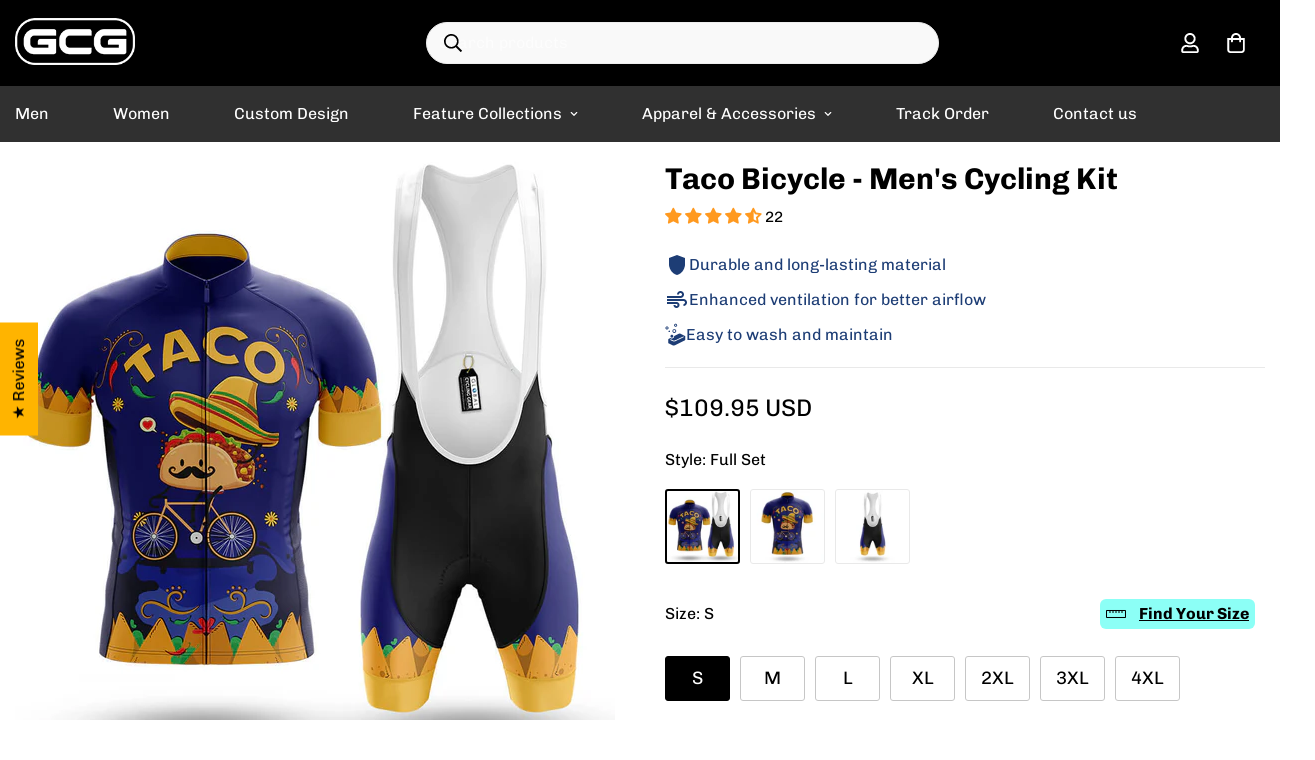

--- FILE ---
content_type: text/html; charset=utf-8
request_url: https://globalcyclinggear.com/products/taco-bicycle-cycling-kit
body_size: 86593
content:

<!doctype html>
<html
  class="no-js  m:overflow-hidden"
  lang="en"
  data-template="product"
  
>
  <head>
    <meta charset="utf-8">
    <meta http-equiv="X-UA-Compatible" content="IE=edge">
    <meta name="viewport" content="width=device-width, initial-scale=1, maximum-scale=1.0, user-scalable=0">
    <meta name="theme-color" content="#076ed2">
    <link rel="canonical" href="https://globalcyclinggear.com/products/taco-bicycle-cycling-kit">
    <link rel="preconnect" href="https://fonts.shopifycdn.com" crossorigin>
    <link rel="preconnect" href="https://cdn.shopify.com" crossorigin><link rel="shortcut icon" type="image/png" href="//globalcyclinggear.com/cdn/shop/files/gcg-fav-circle.png?crop=center&height=32&v=1743652154&width=32"><title>Taco Bicycle - Men&#39;s Cycling Kit Bike Jersey and Bib Shorts &ndash; Global Cycling Gear</title><meta name="description" content="Taco Bicycle - Men&#39;s Cycling Kit is a super awesome bike jersey and bib shorts made by Global Cycling Gear, extra comfortable and breathable"><meta property="og:site_name" content="Global Cycling Gear">
<meta property="og:url" content="https://globalcyclinggear.com/products/taco-bicycle-cycling-kit">
<meta property="og:title" content="Taco Bicycle - Men&#39;s Cycling Kit Bike Jersey and Bib Shorts">
<meta property="og:type" content="product">
<meta property="og:description" content="Taco Bicycle - Men&#39;s Cycling Kit is a super awesome bike jersey and bib shorts made by Global Cycling Gear, extra comfortable and breathable"><meta property="og:image" content="http://globalcyclinggear.com/cdn/shop/products/taco1.jpg?v=1578627594">
<meta property="og:image:secure_url" content="https://globalcyclinggear.com/cdn/shop/products/taco1.jpg?v=1578627594">
<meta property="og:image:width" content="1000">
<meta property="og:image:height" content="1000"><meta property="og:price:amount" content="109.95">
<meta property="og:price:currency" content="USD"><meta name="twitter:card" content="summary_large_image">
<meta name="twitter:title" content="Taco Bicycle - Men&#39;s Cycling Kit Bike Jersey and Bib Shorts">
<meta name="twitter:description" content="Taco Bicycle - Men&#39;s Cycling Kit is a super awesome bike jersey and bib shorts made by Global Cycling Gear, extra comfortable and breathable">


  <link rel="preload" as="font" href="//globalcyclinggear.com/cdn/fonts/chivo/chivo_n4.059fadbbf52d9f02350103459eb216e4b24c4661.woff2" type="font/woff2" crossorigin>
  <link rel="preload" as="font" href="//globalcyclinggear.com/cdn/fonts/chivo/chivo_n7.4d81c6f06c2ff78ed42169d6ec4aefa6d5cb0ff0.woff2" type="font/woff2" crossorigin>
  

  <link rel="preload" as="font" href="//globalcyclinggear.com/cdn/fonts/chivo/chivo_n7.4d81c6f06c2ff78ed42169d6ec4aefa6d5cb0ff0.woff2" type="font/woff2" crossorigin>
  
<style>
  @font-face {  font-family: Chivo;  font-weight: 700;  font-style: normal;  font-display: swap;  src: url("//globalcyclinggear.com/cdn/fonts/chivo/chivo_n7.4d81c6f06c2ff78ed42169d6ec4aefa6d5cb0ff0.woff2") format("woff2"),       url("//globalcyclinggear.com/cdn/fonts/chivo/chivo_n7.a0e879417e089c259360eefc0ac3a3c8ea4e2830.woff") format("woff");}@font-face {  font-family: Chivo;  font-weight: 900;  font-style: normal;  font-display: swap;  src: url("//globalcyclinggear.com/cdn/fonts/chivo/chivo_n9.5277a1d23c42ff658b91f040d9f5e7bf686e43f2.woff2") format("woff2"),       url("//globalcyclinggear.com/cdn/fonts/chivo/chivo_n9.a55d17204734f246e17683de32882819955720c2.woff") format("woff");}@font-face {  font-family: Chivo;  font-weight: 600;  font-style: normal;  font-display: swap;  src: url("//globalcyclinggear.com/cdn/fonts/chivo/chivo_n6.f9638c62d721d8e9a4edb2157536aca06555a2ef.woff2") format("woff2"),       url("//globalcyclinggear.com/cdn/fonts/chivo/chivo_n6.e2c28a3a706d80ac835c3a5f137e27b4f07db7ec.woff") format("woff");}:root {  --font-stack-header: Chivo, sans-serif;  --font-style-header: normal;  --font-weight-header: 700;  --font-weight-header--bolder: 900;  --font-weight-header--lighter: 600;}@font-face {  font-family: Chivo;  font-weight: 400;  font-style: normal;  font-display: swap;  src: url("//globalcyclinggear.com/cdn/fonts/chivo/chivo_n4.059fadbbf52d9f02350103459eb216e4b24c4661.woff2") format("woff2"),       url("//globalcyclinggear.com/cdn/fonts/chivo/chivo_n4.f2f8fca8b7ff9f510fa7f09ffe5448b3504bccf5.woff") format("woff");}@font-face {  font-family: Chivo;  font-weight: 700;  font-style: normal;  font-display: swap;  src: url("//globalcyclinggear.com/cdn/fonts/chivo/chivo_n7.4d81c6f06c2ff78ed42169d6ec4aefa6d5cb0ff0.woff2") format("woff2"),       url("//globalcyclinggear.com/cdn/fonts/chivo/chivo_n7.a0e879417e089c259360eefc0ac3a3c8ea4e2830.woff") format("woff");}@font-face {  font-family: Chivo;  font-weight: 700;  font-style: normal;  font-display: swap;  src: url("//globalcyclinggear.com/cdn/fonts/chivo/chivo_n7.4d81c6f06c2ff78ed42169d6ec4aefa6d5cb0ff0.woff2") format("woff2"),       url("//globalcyclinggear.com/cdn/fonts/chivo/chivo_n7.a0e879417e089c259360eefc0ac3a3c8ea4e2830.woff") format("woff");}@font-face {  font-family: Chivo;  font-weight: 400;  font-style: italic;  font-display: swap;  src: url("//globalcyclinggear.com/cdn/fonts/chivo/chivo_i4.95e9c0ba514943a715970b2897b31bdfdc9132b8.woff2") format("woff2"),       url("//globalcyclinggear.com/cdn/fonts/chivo/chivo_i4.31da6515f3970f86ac14321ace1609bd161f315f.woff") format("woff");}@font-face {  font-family: Chivo;  font-weight: 700;  font-style: italic;  font-display: swap;  src: url("//globalcyclinggear.com/cdn/fonts/chivo/chivo_i7.0e5a75162c3ca7258edd3d59adf64e0fd118a226.woff2") format("woff2"),       url("//globalcyclinggear.com/cdn/fonts/chivo/chivo_i7.f9fd944b04861b64efaebd9de502668b4b566567.woff") format("woff");}:root {  --font-weight-body--bold: 700;  --font-weight-body--bolder: 700;  --font-stack-body: Chivo, sans-serif;  --font-style-body: normal;  --font-weight-body: 400;}
</style>
<style>
  html {
    font-size: calc(var(--font-base-size, 16) * 1px);
    -webkit-font-smoothing: antialiased;
    height: 100%;
    scroll-behavior: smooth;
  }
  body {
    margin: 0;
    font-family: var(--font-stack-body);
    font-weight: var(--font-weight-body);
    font-style: var(--font-style-body);
    color: rgb(var(--color-foreground));
    font-size: calc(var(--font-base-size, 16) * 1px);
    line-height: calc(var(--base-line-height) * 1px);
    background-color: rgb(var(--color-background));
    position: relative;
    min-height: 100%;
  }

  body,
  html {
    overflow-x: clip;
  }

  html.prevent-scroll,
  html.prevent-scroll body {
    height: auto;
    overflow: hidden !important;
  }

  html.prevent-scroll {
    padding-right: var(--m-scrollbar-width);
  }

  h1,
  h2,
  h3,
  h4,
  h5,
  h6 {
    font-family: var(--font-stack-header);
    font-weight: var(--font-weight-header);
    font-style: var(--font-style-header);
    color: rgb(var(--color-heading));
    line-height: normal;
    letter-spacing: var(--heading-letter-spacing);
  }
  h1,
  .h1 {
    font-size: calc(((var(--font-h1-mobile)) / (var(--font-base-size))) * 1rem);
    line-height: 1.278;
  }

  h2,
  .h2 {
    font-size: calc(((var(--font-h2-mobile)) / (var(--font-base-size))) * 1rem);
    line-height: 1.267;
  }

  h3,
  .h3 {
    font-size: calc(((var(--font-h3-mobile)) / (var(--font-base-size))) * 1rem);
    line-height: 1.36;
  }

  h4,
  .h4 {
    font-size: calc(((var(--font-h4-mobile)) / (var(--font-base-size))) * 1rem);
    line-height: 1.4;
  }

  h5,
  .h5 {
    font-size: calc(((var(--font-h5-mobile)) / (var(--font-base-size))) * 1rem);
    line-height: 1.5;
  }

  h6,
  .h6 {
    font-size: calc(((var(--font-h6-mobile)) / (var(--font-base-size))) * 1rem);
    line-height: 1.5;
  }

  @media only screen and (min-width: 768px) {
    .h1,
    h1 {
      font-size: calc(((var(--font-h1-tablet)) / (var(--font-base-size))) * 1rem);
      line-height: 1.238;
    }
    .h2,
    h2 {
      font-size: calc(((var(--font-h2-tablet)) / (var(--font-base-size))) * 1rem);
      line-height: 1.235;
    }
    h3,
    .h3 {
      font-size: calc(((var(--font-h3-tablet)) / (var(--font-base-size))) * 1rem);
      line-height: 1.36;
    }
    h4,
    .h4 {
      font-size: calc(((var(--font-h4-tablet)) / (var(--font-base-size))) * 1rem);
      line-height: 1.4;
    }
  }

  @media only screen and (min-width: 1280px) {
    .h1,
    h1 {
      font-size: calc(((var(--font-h1-desktop)) / (var(--font-base-size))) * 1rem);
      line-height: 1.167;
    }
    .h2,
    h2 {
      font-size: calc(((var(--font-h2-desktop)) / (var(--font-base-size))) * 1rem);
      line-height: 1.238;
    }
    h3,
    .h3 {
      font-size: calc(((var(--font-h3-desktop)) / (var(--font-base-size))) * 1rem);
      line-height: 1.278;
    }
    h4,
    .h4 {
      font-size: calc(((var(--font-h4-desktop)) / (var(--font-base-size))) * 1rem);
      line-height: 1.333;
    }
    h5,
    .h5 {
      font-size: calc(((var(--font-h5-desktop)) / (var(--font-base-size))) * 1rem);
    }
    h6,
    .h6 {
      font-size: calc(((var(--font-h6-desktop)) / (var(--font-base-size))) * 1rem);
    }
  }
  [style*='--aspect-ratio'] {
    position: relative;
    overflow: hidden;
  }
  [style*='--aspect-ratio']:before {
    display: block;
    width: 100%;
    content: '';
    height: 0px;
  }
  [style*='--aspect-ratio'] > *:first-child {
    top: 0;
    left: 0;
    right: 0;
    position: absolute !important;
    object-fit: cover;
    width: 100%;
    height: 100%;
  }
  [style*='--aspect-ratio']:before {
    padding-top: calc(100% / (0.0001 + var(--aspect-ratio, 16/9)));
  }
  @media (max-width: 767px) {
    [style*='--aspect-ratio']:before {
      padding-top: calc(100% / (0.0001 + var(--aspect-ratio-mobile, var(--aspect-ratio, 16/9))));
    }
  }
  .swiper-wrapper {
    display: flex;
  }
  .swiper-container:not(.swiper-container-initialized) .swiper-slide {
    width: calc(100% / var(--items, 1));
    flex: 0 0 auto;
  }
  @media (max-width: 1023px) {
    .swiper-container:not(.swiper-container-initialized) .swiper-slide {
      min-width: 40vw;
      flex: 0 0 auto;
    }
  }
  @media (max-width: 767px) {
    .swiper-container:not(.swiper-container-initialized) .swiper-slide {
      min-width: 66vw;
      flex: 0 0 auto;
    }
  }
</style>
<link href="//globalcyclinggear.com/cdn/shop/t/96/assets/main.css?v=85085346147361022841736067125" rel="stylesheet" type="text/css" media="all" />
<style data-shopify>
:root,.m-color-default {
      --color-background: 255,255,255;
      --color-background-secondary: 245,246,247;
  		
  	  --gradient-background: #ffffff;
  		
  		--color-foreground: 0,0,0;
  		--color-foreground-secondary: 0,0,0;
      --color-heading: 0,0,0;
  		--color-button: 0,57,200;
  		--color-button-text: 255,255,255;
  		--color-outline-button: 0,0,0;
      --color-button-hover: 0, 0, 0;
      --color-button-text-hover: 255, 255, 255;
  		--color-border: 233,233,233;
  		--color-price-sale: 102,102,102;
  		--color-price-regular: 0,0,0;
  		--color-form-field: 245,246,247;
  		--color-form-field-text: 0,0,0;
  		--color-tooltip: 0,0,0;
  		--color-tooltip-text: 255,255,255;
  	}
  
.m-color-dark {
      --color-background: 48,48,48;
      --color-background-secondary: 245,245,245;
  		
  	  --gradient-background: #303030;
  		
  		--color-foreground: 255,255,255;
  		--color-foreground-secondary: 255,255,255;
      --color-heading: 255,255,255;
  		--color-button: 255,255,255;
  		--color-button-text: 34,34,34;
  		--color-outline-button: 255,255,255;
      --color-button-hover: 255, 255, 255;
      --color-button-text-hover: 34, 34, 34;
  		--color-border: 75,75,75;
  		--color-price-sale: 232,78,78;
  		--color-price-regular: 255,255,255;
  		--color-form-field: 255,255,255;
  		--color-form-field-text: 34,34,34;
  		--color-tooltip: 255,255,255;
  		--color-tooltip-text: 34,34,34;
  	}
  
.m-color-footer {
      --color-background: 245,246,247;
      --color-background-secondary: 245,245,245;
  		
  	  --gradient-background: #f5f6f7;
  		
  		--color-foreground: 0,0,0;
  		--color-foreground-secondary: 41,41,41;
      --color-heading: 0,0,0;
  		--color-button: 34,34,34;
  		--color-button-text: 255,255,255;
  		--color-outline-button: 34,34,34;
      --color-button-hover: 34, 34, 34;
      --color-button-text-hover: 255, 255, 255;
  		--color-border: 222,222,222;
  		--color-price-sale: 232,78,78;
  		--color-price-regular: 0,0,0;
  		--color-form-field: 255,255,255;
  		--color-form-field-text: 0,0,0;
  		--color-tooltip: 34,34,34;
  		--color-tooltip-text: 255,255,255;
  	}
  
.m-color-badge-hot {
      --color-background: 0,128,252;
      --color-background-secondary: 245,245,245;
  		
  	  --gradient-background: #0080fc;
  		
  		--color-foreground: 255,255,255;
  		--color-foreground-secondary: 255,255,255;
      --color-heading: 255,255,255;
  		--color-button: 255,255,255;
  		--color-button-text: 34,34,34;
  		--color-outline-button: 255,255,255;
      --color-button-hover: 255, 255, 255;
      --color-button-text-hover: 34, 34, 34;
  		--color-border: 222,222,222;
  		--color-price-sale: 255,255,255;
  		--color-price-regular: 255,255,255;
  		--color-form-field: 255,255,255;
  		--color-form-field-text: 0,0,0;
  		--color-tooltip: 255,255,255;
  		--color-tooltip-text: 34,34,34;
  	}
  
.m-color-badge-new {
      --color-background: 73,165,148;
      --color-background-secondary: 245,245,245;
  		
  	  --gradient-background: #49a594;
  		
  		--color-foreground: 255,255,255;
  		--color-foreground-secondary: 255,255,255;
      --color-heading: 255,255,255;
  		--color-button: 255,255,255;
  		--color-button-text: 34,34,34;
  		--color-outline-button: 255,255,255;
      --color-button-hover: 255, 255, 255;
      --color-button-text-hover: 34, 34, 34;
  		--color-border: 222,222,222;
  		--color-price-sale: 255,255,255;
  		--color-price-regular: 255,255,255;
  		--color-form-field: 255,255,255;
  		--color-form-field-text: 0,0,0;
  		--color-tooltip: 255,255,255;
  		--color-tooltip-text: 34,34,34;
  	}
  
.m-color-badge-sale {
      --color-background: 218,63,63;
      --color-background-secondary: 245,245,245;
  		
  	  --gradient-background: #da3f3f;
  		
  		--color-foreground: 255,255,255;
  		--color-foreground-secondary: 255,255,255;
      --color-heading: 255,255,255;
  		--color-button: 255,255,255;
  		--color-button-text: 34,34,34;
  		--color-outline-button: 255,255,255;
      --color-button-hover: 255, 255, 255;
      --color-button-text-hover: 34, 34, 34;
  		--color-border: 222,222,222;
  		--color-price-sale: 255,255,255;
  		--color-price-regular: 255,255,255;
  		--color-form-field: 255,255,255;
  		--color-form-field-text: 0,0,0;
  		--color-tooltip: 255,255,255;
  		--color-tooltip-text: 34,34,34;
  	}
  
.m-color-scheme-cee058e4-58e3-46aa-9af9-219dadc79066 {
      --color-background: 0,0,0;
      --color-background-secondary: 65,65,65;
  		
  	  --gradient-background: #000000;
  		
  		--color-foreground: 255,255,255;
  		--color-foreground-secondary: 215,215,215;
      --color-heading: 255,255,255;
  		--color-button: 0,0,0;
  		--color-button-text: 255,255,255;
  		--color-outline-button: 0,0,0;
      --color-button-hover: 34, 34, 34;
      --color-button-text-hover: 255, 255, 255;
  		--color-border: 238,238,238;
  		--color-price-sale: 255,11,55;
  		--color-price-regular: 0,0,0;
  		--color-form-field: 242,242,242;
  		--color-form-field-text: 0,0,0;
  		--color-tooltip: 92,92,92;
  		--color-tooltip-text: 255,255,255;
  	}
  
.m-color-scheme-09e5b5b4-774c-4b6c-8025-416ced49cc74 {
      --color-background: 30,30,30;
      --color-background-secondary: 245,245,245;
  		
  	  --gradient-background: #1e1e1e;
  		
  		--color-foreground: 255,255,255;
  		--color-foreground-secondary: 255,255,255;
      --color-heading: 255,255,255;
  		--color-button: 0,0,0;
  		--color-button-text: 255,255,255;
  		--color-outline-button: 0,0,0;
      --color-button-hover: 34, 34, 34;
      --color-button-text-hover: 255, 255, 255;
  		--color-border: 238,238,238;
  		--color-price-sale: 232,78,78;
  		--color-price-regular: 0,0,0;
  		--color-form-field: 255,255,255;
  		--color-form-field-text: 0,0,0;
  		--color-tooltip: 34,34,34;
  		--color-tooltip-text: 255,255,255;
  	}
  
.m-color-scheme-119b7f36-e81e-4e7f-bd32-e75728ad7060 {
      --color-background: 255,255,255;
      --color-background-secondary: 245,245,245;
  		
  	  --gradient-background: #ffffff;
  		
  		--color-foreground: 0,0,0;
  		--color-foreground-secondary: 102,102,102;
      --color-heading: 0,0,0;
  		--color-button: 0,0,0;
  		--color-button-text: 255,255,255;
  		--color-outline-button: 0,0,0;
      --color-button-hover: 229, 229, 229;
      --color-button-text-hover: 0, 0, 0;
  		--color-border: 222,222,222;
  		--color-price-sale: 102,102,102;
  		--color-price-regular: 0,0,0;
  		--color-form-field: 245,245,245;
  		--color-form-field-text: 0,0,0;
  		--color-tooltip: 0,0,0;
  		--color-tooltip-text: 255,255,255;
  	}
  
  .m-color-default, .m-color-dark, .m-color-footer, .m-color-badge-hot, .m-color-badge-new, .m-color-badge-sale, .m-color-scheme-cee058e4-58e3-46aa-9af9-219dadc79066, .m-color-scheme-09e5b5b4-774c-4b6c-8025-416ced49cc74, .m-color-scheme-119b7f36-e81e-4e7f-bd32-e75728ad7060 {
  	color: rgb(var(--color-foreground));
  	background-color: rgb(var(--color-background));
  }:root {     /* ANIMATIONS */  	--m-duration-short: .1s;     --m-duration-default: .25s;     --m-duration-long: .5s;     --m-duration-image: .65s;     --m-duration-animate: 1s;     --m-animation-duration: 600ms;     --m-animation-fade-in-up: m-fade-in-up var(--m-animation-duration) cubic-bezier(0, 0, 0.3, 1) forwards;     --m-animation-fade-in-left: m-fade-in-left var(--m-animation-duration) cubic-bezier(0, 0, 0.3, 1) forwards;     --m-animation-fade-in-right: m-fade-in-right var(--m-animation-duration) cubic-bezier(0, 0, 0.3, 1) forwards;     --m-animation-fade-in-left-rtl: m-fade-in-left-rtl var(--m-animation-duration) cubic-bezier(0, 0, 0.3, 1) forwards;     --m-animation-fade-in-right-rtl: m-fade-in-right-rtl var(--m-animation-duration) cubic-bezier(0, 0, 0.3, 1) forwards;     --m-animation-fade-in: m-fade-in calc(var(--m-animation-duration) * 2) cubic-bezier(0, 0, 0.3, 1);     --m-animation-zoom-fade: m-zoom-fade var(--m-animation-duration) ease forwards;  	/* BODY */  	--base-line-height: 14;   /* INPUTS */   --inputs-border-width: 1px;  	--inputs-radius: 3px;  	/* BUTTON */  	--btn-letter-spacing: 0px;  	--btn-border-radius: 42px;  	--btn-border-width: 1px;  	--btn-line-height: 40px;  	  	/* COUNT BUBBLE */  	--color-cart-wishlist-count: #ffffff;  	--bg-cart-wishlist-count: #ff0b37;  	/* OVERLAY */  	--color-image-overlay: #000000;  	--opacity-image-overlay: 0.2;  	/* Notification */  	--color-success: 58,135,53;  	--color-warning: 210,134,26;    --color-error: 218, 63, 63;    --color-error-bg: #fbeaea;    --color-warning-bg: #faecd7;    --color-success-bg: #d1eccf;  	/* CUSTOM COLOR */  	--text-black: 0,0,0;  	--text-white: 255,255,255;  	--bg-black: 0,0,0;  	--bg-white: 255,255,255;  	--rounded-full: 9999px;  	--bg-card-placeholder: rgba(243,243,243,1);  	--arrow-select-box: url(//globalcyclinggear.com/cdn/shop/t/96/assets/ar-down.svg?v=92728264558441377851736067126);  	/* FONT SIZES */  	--font-base-size: 16;  	--font-btn-size: 19px;  	--font-btn-weight: 700;  	--font-h1-desktop: 30;  	--font-h1-tablet: 21;  	--font-h1-mobile: 18;  	--font-h2-desktop: 26;  	--font-h2-tablet: 20;  	--font-h2-mobile: 18;  	--font-h3-desktop: 22;  	--font-h3-tablet: 17;  	--font-h3-mobile: 15;  	--font-h4-desktop: 18;  	--font-h4-tablet: 14;  	--font-h4-mobile: 14;  	--font-h5-desktop: 18;  	--font-h5-mobile: 16;  	--font-h6-desktop: 16;  	--font-h6-mobile: 16;  	--heading-letter-spacing: 0px;   --arrow-down-url: url(//globalcyclinggear.com/cdn/shop/t/96/assets/arrow-down.svg?v=157552497485556416461736067126);   --arrow-down-white-url: url(//globalcyclinggear.com/cdn/shop/t/96/assets/arrow-down-white.svg?v=70535736727834135531736067125);   --product-title-line-clamp: 1;  	--spacing-sections-desktop: 65px;   --spacing-sections-laptop: 52px;   --spacing-sections-tablet: 39px;   --spacing-sections-mobile: 30px;  	/* LAYOUT */  	--container-width: 1400px;   --fluid-container-width: 1620px;   --fluid-container-offset: 65px;   /* CORNER RADIUS */   --blocks-radius: 0px;   --medium-blocks-radius: 0px;   --pcard-radius: 0px;  }
</style><link rel="stylesheet" href="//globalcyclinggear.com/cdn/shop/t/96/assets/cart.css?v=93698172234576396381736067126" media="print" onload="this.media='all'">
<noscript><link href="//globalcyclinggear.com/cdn/shop/t/96/assets/cart.css?v=93698172234576396381736067126" rel="stylesheet" type="text/css" media="all" /></noscript><link href="//globalcyclinggear.com/cdn/shop/t/96/assets/vendor.css?v=78734522753772538311741251836" rel="stylesheet" type="text/css" media="all" /><link rel="stylesheet" href="//globalcyclinggear.com/cdn/shop/t/96/assets/custom-style.css?v=68377333970908838601736067127" media="print" onload="this.media='all'">
<link rel="stylesheet" href="//globalcyclinggear.com/cdn/shop/t/96/assets/custom.css?v=105997007003712207781736067157" media="print" onload="this.media='all'">
<noscript><link href="//globalcyclinggear.com/cdn/shop/t/96/assets/custom-style.css?v=68377333970908838601736067127" rel="stylesheet" type="text/css" media="all" /></noscript>
<noscript><link href="//globalcyclinggear.com/cdn/shop/t/96/assets/custom.css?v=105997007003712207781736067157" rel="stylesheet" type="text/css" media="all" /></noscript><style data-shopify>.sf-topbar {  border-color: #eee;}.sf__font-normal {  font-weight: 400;}body .sf-footer__block .social-media-links {  gap: 12px;  margin: 0;  padding: 5px;  flex-wrap: wrap;}body .sf-footer__block .social-media-links a {  color: #222;  width: 48px;  height: 48px;  padding: 0;  display: inline-flex;  align-items: center;  justify-content: center;  border-radius: 50%;  background-color: #E9E9E9;  transition: all .3s;}body .sf-footer__block .social-media-links a:hover {  background-color: #222;  color: #fff;  box-shadow: 0 0 0 0.2rem #222;}@media (min-width: 1536px) {  body .sf__footer-block-newsletter .sf__footer-block-title {    font-size: 42px;  }}.foxkit-stock-countdown__message {    font-size: 14px;}.main-product__block+.main-product__block {    margin-top: 20px;}button.sf__btn.sf__btn-primary {    border-bottom: 5px solid #055098;}.template-cart .scd__countdown {    font-size: 16px;    padding: 10px;    background-color: #fff9d2;    text-align: center;}.m-cart-drawer .foxkit-cart-countdown-hook {    margin-top: 8px;    background-color: #fff9d2;    padding-left: 5px;}.f-cartgoal__title {    font-size: 16px !important;}.foxkit-cart-countdown {    display: block;    padding: 5px !important;    font-size: 14px;  text-align: center;    margin-bottom: 5px !important;    margin-top: 5px;    background-color: #f9f3c6;    border-radius: 3px;    max-width: 600px;    margin: auto;}.m-cart__summary {    margin: 10px;}@media screen and (max-width: 639px) {    .m-cart-drawer__footer {        padding: 2px 12px 5px;    }.m-cart__trust-badge {    margin-top: 5px;}}.m-cart-drawer--item .f-incart {    background-color: #f5f5f5;}.f-incart__product-title {    font-size: 14px !important;    line-height: 18px !important;    margin: 0;}.foxkit-cartgoal__title {    font-size: 14px !important;text-align: center !important;margin: 5px 0 10px !important;}.foxkit-cartgoal__inner {    max-width: 600px;    margin: auto !important;}.f-incart__title {    font-size: 15px !important;    font-weight: 600 !important;    color: #0039C8 !important;}.m-page-header.m-page-header--template-cart {    padding-top: 20px;    padding-bottom: 5px;}.prod__tag-sale {    background-color: #ef2d2d;}@media screen and (max-width: 639px) {    variant-picker .m-product-option--node__label[data-option-type=image] {        width: 60px;        height: calc(60px / var(--option-aspect-ratio, 1));    }}.m-product-option--image .m-product-option--node input:checked+label {    border: 2px solid #000;}.m-product-option--image .m-product-option--node__label {    border-radius: 3px;}.m-search-form--full {    border-radius: 21px !important;    width: 60%;    margin-right: auto;    background-color: #f9f9f9;    color: #000;}.m-search-form__button {    position: absolute;}.m-product-option .foxkit-sizechart-button--label {    font-size: 16px;}.m-footer--bottom-left {    margin-bottom: 10px !important;    text-align: center;}.m-footer .m-footer--bottom-right {    align-content: center !important;}.additional-checkout-buttons {    display: none;}.main-product__block.main-product__block-shipping {    margin-top: 0px !important;    font-size: 15px;    padding: 0px 0px 10px 10px;    background-color: #f8f8f8;    color: #333333;}.main-product__block .m-product-shipping--content {    color: #333333 !important;}.main-product__block .m-product-shipping--text {    margin-top: 10px !important;}.jdgm-prev-badge {    margin-top: 1px !important;}.jdgm-prev-badge__text {    line-height: 1.4 !important;margin-top: auto !important;}@media (min-width: 767px) {    .size-chart {        max-width: 700px !important;    }}a[href*="parcelpanel.com"],a[href*="channelwill.com"] {    display: none !important;}a[href*="parcelpanel.com"],a[href*="channelwill.com"] {    display: none !important;}a[href*="parcelpanel.com"] {    display: none !important;}
</style>


<script src="//globalcyclinggear.com/cdn/shop/t/96/assets/product-list.js?v=133975944838759569291736067125" defer="defer"></script>
<script src="//globalcyclinggear.com/cdn/shop/t/96/assets/vendor.js?v=16871837922215387231736067125" defer="defer"></script>
    <script src="//globalcyclinggear.com/cdn/shop/t/96/assets/theme-global.js?v=175054158906313379421736067125" defer="defer"></script><script>window.performance && window.performance.mark && window.performance.mark('shopify.content_for_header.start');</script><meta name="google-site-verification" content="fVQZ6sdxOc7u-R5eXA40Ht59fluEzLIv_4aQXqrXJdE">
<meta name="google-site-verification" content="fVQZ6sdxOc7u-R5eXA40Ht59fluEzLIv_4aQXqrXJdE">
<meta id="shopify-digital-wallet" name="shopify-digital-wallet" content="/8609431610/digital_wallets/dialog">
<link rel="alternate" type="application/json+oembed" href="https://globalcyclinggear.com/products/taco-bicycle-cycling-kit.oembed">
<script async="async" src="/checkouts/internal/preloads.js?locale=en-US"></script>
<script id="shopify-features" type="application/json">{"accessToken":"a931ce664d606f613314acc9a691e7ba","betas":["rich-media-storefront-analytics"],"domain":"globalcyclinggear.com","predictiveSearch":true,"shopId":8609431610,"locale":"en"}</script>
<script>var Shopify = Shopify || {};
Shopify.shop = "globalcyclinggear.myshopify.com";
Shopify.locale = "en";
Shopify.currency = {"active":"USD","rate":"1.0"};
Shopify.country = "US";
Shopify.theme = {"name":"GCG v5.5.0","id":140060000430,"schema_name":"Minimog - OS 2.0","schema_version":"5.5.0","theme_store_id":null,"role":"main"};
Shopify.theme.handle = "null";
Shopify.theme.style = {"id":null,"handle":null};
Shopify.cdnHost = "globalcyclinggear.com/cdn";
Shopify.routes = Shopify.routes || {};
Shopify.routes.root = "/";</script>
<script type="module">!function(o){(o.Shopify=o.Shopify||{}).modules=!0}(window);</script>
<script>!function(o){function n(){var o=[];function n(){o.push(Array.prototype.slice.apply(arguments))}return n.q=o,n}var t=o.Shopify=o.Shopify||{};t.loadFeatures=n(),t.autoloadFeatures=n()}(window);</script>
<script id="shop-js-analytics" type="application/json">{"pageType":"product"}</script>
<script defer="defer" async type="module" src="//globalcyclinggear.com/cdn/shopifycloud/shop-js/modules/v2/client.init-shop-cart-sync_BT-GjEfc.en.esm.js"></script>
<script defer="defer" async type="module" src="//globalcyclinggear.com/cdn/shopifycloud/shop-js/modules/v2/chunk.common_D58fp_Oc.esm.js"></script>
<script defer="defer" async type="module" src="//globalcyclinggear.com/cdn/shopifycloud/shop-js/modules/v2/chunk.modal_xMitdFEc.esm.js"></script>
<script type="module">
  await import("//globalcyclinggear.com/cdn/shopifycloud/shop-js/modules/v2/client.init-shop-cart-sync_BT-GjEfc.en.esm.js");
await import("//globalcyclinggear.com/cdn/shopifycloud/shop-js/modules/v2/chunk.common_D58fp_Oc.esm.js");
await import("//globalcyclinggear.com/cdn/shopifycloud/shop-js/modules/v2/chunk.modal_xMitdFEc.esm.js");

  window.Shopify.SignInWithShop?.initShopCartSync?.({"fedCMEnabled":true,"windoidEnabled":true});

</script>
<script>(function() {
  var isLoaded = false;
  function asyncLoad() {
    if (isLoaded) return;
    isLoaded = true;
    var urls = ["https:\/\/omnisnippet1.com\/platforms\/shopify.js?source=scriptTag\u0026v=2025-09-12T02\u0026shop=globalcyclinggear.myshopify.com"];
    for (var i = 0; i < urls.length; i++) {
      var s = document.createElement('script');
      s.type = 'text/javascript';
      s.async = true;
      s.src = urls[i];
      var x = document.getElementsByTagName('script')[0];
      x.parentNode.insertBefore(s, x);
    }
  };
  if(window.attachEvent) {
    window.attachEvent('onload', asyncLoad);
  } else {
    window.addEventListener('load', asyncLoad, false);
  }
})();</script>
<script id="__st">var __st={"a":8609431610,"offset":-28800,"reqid":"369374ae-bf86-42db-81d4-2d45b600bdf6-1769230501","pageurl":"globalcyclinggear.com\/products\/taco-bicycle-cycling-kit","u":"58f48a5cb4c1","p":"product","rtyp":"product","rid":4115589398576};</script>
<script>window.ShopifyPaypalV4VisibilityTracking = true;</script>
<script id="captcha-bootstrap">!function(){'use strict';const t='contact',e='account',n='new_comment',o=[[t,t],['blogs',n],['comments',n],[t,'customer']],c=[[e,'customer_login'],[e,'guest_login'],[e,'recover_customer_password'],[e,'create_customer']],r=t=>t.map((([t,e])=>`form[action*='/${t}']:not([data-nocaptcha='true']) input[name='form_type'][value='${e}']`)).join(','),a=t=>()=>t?[...document.querySelectorAll(t)].map((t=>t.form)):[];function s(){const t=[...o],e=r(t);return a(e)}const i='password',u='form_key',d=['recaptcha-v3-token','g-recaptcha-response','h-captcha-response',i],f=()=>{try{return window.sessionStorage}catch{return}},m='__shopify_v',_=t=>t.elements[u];function p(t,e,n=!1){try{const o=window.sessionStorage,c=JSON.parse(o.getItem(e)),{data:r}=function(t){const{data:e,action:n}=t;return t[m]||n?{data:e,action:n}:{data:t,action:n}}(c);for(const[e,n]of Object.entries(r))t.elements[e]&&(t.elements[e].value=n);n&&o.removeItem(e)}catch(o){console.error('form repopulation failed',{error:o})}}const l='form_type',E='cptcha';function T(t){t.dataset[E]=!0}const w=window,h=w.document,L='Shopify',v='ce_forms',y='captcha';let A=!1;((t,e)=>{const n=(g='f06e6c50-85a8-45c8-87d0-21a2b65856fe',I='https://cdn.shopify.com/shopifycloud/storefront-forms-hcaptcha/ce_storefront_forms_captcha_hcaptcha.v1.5.2.iife.js',D={infoText:'Protected by hCaptcha',privacyText:'Privacy',termsText:'Terms'},(t,e,n)=>{const o=w[L][v],c=o.bindForm;if(c)return c(t,g,e,D).then(n);var r;o.q.push([[t,g,e,D],n]),r=I,A||(h.body.append(Object.assign(h.createElement('script'),{id:'captcha-provider',async:!0,src:r})),A=!0)});var g,I,D;w[L]=w[L]||{},w[L][v]=w[L][v]||{},w[L][v].q=[],w[L][y]=w[L][y]||{},w[L][y].protect=function(t,e){n(t,void 0,e),T(t)},Object.freeze(w[L][y]),function(t,e,n,w,h,L){const[v,y,A,g]=function(t,e,n){const i=e?o:[],u=t?c:[],d=[...i,...u],f=r(d),m=r(i),_=r(d.filter((([t,e])=>n.includes(e))));return[a(f),a(m),a(_),s()]}(w,h,L),I=t=>{const e=t.target;return e instanceof HTMLFormElement?e:e&&e.form},D=t=>v().includes(t);t.addEventListener('submit',(t=>{const e=I(t);if(!e)return;const n=D(e)&&!e.dataset.hcaptchaBound&&!e.dataset.recaptchaBound,o=_(e),c=g().includes(e)&&(!o||!o.value);(n||c)&&t.preventDefault(),c&&!n&&(function(t){try{if(!f())return;!function(t){const e=f();if(!e)return;const n=_(t);if(!n)return;const o=n.value;o&&e.removeItem(o)}(t);const e=Array.from(Array(32),(()=>Math.random().toString(36)[2])).join('');!function(t,e){_(t)||t.append(Object.assign(document.createElement('input'),{type:'hidden',name:u})),t.elements[u].value=e}(t,e),function(t,e){const n=f();if(!n)return;const o=[...t.querySelectorAll(`input[type='${i}']`)].map((({name:t})=>t)),c=[...d,...o],r={};for(const[a,s]of new FormData(t).entries())c.includes(a)||(r[a]=s);n.setItem(e,JSON.stringify({[m]:1,action:t.action,data:r}))}(t,e)}catch(e){console.error('failed to persist form',e)}}(e),e.submit())}));const S=(t,e)=>{t&&!t.dataset[E]&&(n(t,e.some((e=>e===t))),T(t))};for(const o of['focusin','change'])t.addEventListener(o,(t=>{const e=I(t);D(e)&&S(e,y())}));const B=e.get('form_key'),M=e.get(l),P=B&&M;t.addEventListener('DOMContentLoaded',(()=>{const t=y();if(P)for(const e of t)e.elements[l].value===M&&p(e,B);[...new Set([...A(),...v().filter((t=>'true'===t.dataset.shopifyCaptcha))])].forEach((e=>S(e,t)))}))}(h,new URLSearchParams(w.location.search),n,t,e,['guest_login'])})(!0,!0)}();</script>
<script integrity="sha256-4kQ18oKyAcykRKYeNunJcIwy7WH5gtpwJnB7kiuLZ1E=" data-source-attribution="shopify.loadfeatures" defer="defer" src="//globalcyclinggear.com/cdn/shopifycloud/storefront/assets/storefront/load_feature-a0a9edcb.js" crossorigin="anonymous"></script>
<script data-source-attribution="shopify.dynamic_checkout.dynamic.init">var Shopify=Shopify||{};Shopify.PaymentButton=Shopify.PaymentButton||{isStorefrontPortableWallets:!0,init:function(){window.Shopify.PaymentButton.init=function(){};var t=document.createElement("script");t.src="https://globalcyclinggear.com/cdn/shopifycloud/portable-wallets/latest/portable-wallets.en.js",t.type="module",document.head.appendChild(t)}};
</script>
<script data-source-attribution="shopify.dynamic_checkout.buyer_consent">
  function portableWalletsHideBuyerConsent(e){var t=document.getElementById("shopify-buyer-consent"),n=document.getElementById("shopify-subscription-policy-button");t&&n&&(t.classList.add("hidden"),t.setAttribute("aria-hidden","true"),n.removeEventListener("click",e))}function portableWalletsShowBuyerConsent(e){var t=document.getElementById("shopify-buyer-consent"),n=document.getElementById("shopify-subscription-policy-button");t&&n&&(t.classList.remove("hidden"),t.removeAttribute("aria-hidden"),n.addEventListener("click",e))}window.Shopify?.PaymentButton&&(window.Shopify.PaymentButton.hideBuyerConsent=portableWalletsHideBuyerConsent,window.Shopify.PaymentButton.showBuyerConsent=portableWalletsShowBuyerConsent);
</script>
<script data-source-attribution="shopify.dynamic_checkout.cart.bootstrap">document.addEventListener("DOMContentLoaded",(function(){function t(){return document.querySelector("shopify-accelerated-checkout-cart, shopify-accelerated-checkout")}if(t())Shopify.PaymentButton.init();else{new MutationObserver((function(e,n){t()&&(Shopify.PaymentButton.init(),n.disconnect())})).observe(document.body,{childList:!0,subtree:!0})}}));
</script>
<script id='scb4127' type='text/javascript' async='' src='https://globalcyclinggear.com/cdn/shopifycloud/privacy-banner/storefront-banner.js'></script><link id="shopify-accelerated-checkout-styles" rel="stylesheet" media="screen" href="https://globalcyclinggear.com/cdn/shopifycloud/portable-wallets/latest/accelerated-checkout-backwards-compat.css" crossorigin="anonymous">
<style id="shopify-accelerated-checkout-cart">
        #shopify-buyer-consent {
  margin-top: 1em;
  display: inline-block;
  width: 100%;
}

#shopify-buyer-consent.hidden {
  display: none;
}

#shopify-subscription-policy-button {
  background: none;
  border: none;
  padding: 0;
  text-decoration: underline;
  font-size: inherit;
  cursor: pointer;
}

#shopify-subscription-policy-button::before {
  box-shadow: none;
}

      </style>

<script>window.performance && window.performance.mark && window.performance.mark('shopify.content_for_header.end');</script>

    <script>
      document.documentElement.className = document.documentElement.className.replace('no-js', 'js');
      if (Shopify.designMode) {
        document.documentElement.classList.add('shopify-design-mode');
      }
    </script>
    <script>window.MinimogTheme = {};window.MinimogLibs = {};window.MinimogStrings = {  addToCart: "Add to cart",  soldOut: "Sold Out",  unavailable: "Unavailable",  inStock: "In Stock",  lowStock: 'Low stock',  inventoryQuantityHtml: '<span class="m-product-inventory__quantity">{{ quantity }}</span> In stock',  inventoryLowQuantityHtml: 'Only <span class="m-product-inventory__quantity">{{ quantity }}</span> left',  checkout: "Check out",  viewCart: "View Cart",  cartRemove: "Remove",  zipcodeValidate: "Zip code can\u0026#39;t be blank",  noShippingRate: "There are no shipping rates for your address.",  shippingRatesResult: "We found {{count}} shipping rate(s) for your address",  recommendTitle: "Recommendation for you",  shipping: "Shipping",  add: "Add",  itemAdded: "Product added to cart successfully",  requiredField: "Please fill all the required fields(*) before Add To Cart!",  hours: "hours",  mins: "mins",  outOfStock: "Out of stock",  sold: "Sold",  available: "Available",  preorder: "Pre-order",  sold_out_items_message: "The product is already sold out.",  unitPrice: "Unit price",  unitPriceSeparator: "per",  cartError: "There was an error while updating your cart. Please try again.",  quantityError: "Not enough items available. Only {{ quantity }} left.' }}",  selectVariant: "Please select a variant before adding the product to your cart.",  valideDateTimeDelivery: "Please choose the current or future time."};window.MinimogThemeStyles = {  product: "https://globalcyclinggear.com/cdn/shop/t/96/assets/product.css?v=175796643987776283371736067125",  productInventory: "https://globalcyclinggear.com/cdn/shop/t/96/assets/component-product-inventory.css?v=111082497872923960041736067126"};window.MinimogThemeScripts = {  productModel: "https://globalcyclinggear.com/cdn/shop/t/96/assets/product-model.js?v=74883181231862109891736067125",  productMedia: "https://globalcyclinggear.com/cdn/shop/t/96/assets/product-media.js?v=93062131741458010781736067125",  variantsPicker: "https://globalcyclinggear.com/cdn/shop/t/96/assets/variant-picker.js?v=17515462640958628441736067124",  instagram: "https://globalcyclinggear.com/cdn/shop/t/96/assets/instagram.js?v=132192723937505643871736067124",  productInventory: "https://globalcyclinggear.com/cdn/shop/t/96/assets/product-inventory.js?v=56130558051591069411736067126"};window.MinimogSettings = {  design_mode: false,  requestPath: "\/products\/taco-bicycle-cycling-kit",  template: "product",  templateName: "product",productHandle: "taco-bicycle-cycling-kit",    productId: 4115589398576,currency_code: "USD",  money_format: "${{amount}} USD",  base_url: window.location.origin + Shopify.routes.root,  money_with_currency_format: "${{amount}} USD","filter_color1.png":"\/\/globalcyclinggear.com\/cdn\/shop\/t\/96\/assets\/filter_color1.png?v=141930354916843167251736067243","filter_color1":"Gingham","filter_color2.png":"\/\/globalcyclinggear.com\/cdn\/shop\/t\/96\/assets\/filter_color2.png?v=144291891936261321691736067243","filter_color2":"flannel",theme: {    id: 140060000430,    name: "GCG v5.5.0",    role: "main",    version: "5.5.0",    online_store_version: "2.0",    preview_url: "https://globalcyclinggear.com?preview_theme_id=140060000430",  },  shop_domain: "https:\/\/globalcyclinggear.com",  shop_locale: {    published: [{"shop_locale":{"locale":"en","enabled":true,"primary":true,"published":true}}],    current: "en",    primary: "en",  },  routes: {    root: "\/",    cart: "\/cart",    product_recommendations_url: "\/recommendations\/products",    cart_add_url: '/cart/add',    cart_change_url: '/cart/change',    cart_update_url: '/cart/update',    predictive_search_url: '/search/suggest',    search_url: '/search'  },  hide_unavailable_product_options: true,  pcard_image_ratio: "1\/1",  cookie_consent_allow: "Allow cookies",  cookie_consent_message: "This website uses cookies to ensure you get the best experience on our website.",  cookie_consent_placement: "bottom-left",  cookie_consent_learnmore_link: "https:\/\/www.cookiesandyou.com\/",  cookie_consent_learnmore: "Learn more",  cookie_consent_theme: "white",  cookie_consent_decline: "Decline",  show_cookie_consent: false,  product_colors: "red: #FF6961,\nyellow: #FDDA76,\nblack: #000000,\nblack band: #000000,\nblue: #8DB4D2,\ngreen: #C1E1C1,\npurple: #B19CD9,\nsilver: #EEEEEF,\nwhite: #FFFFFF,\nbrown: #836953,\nlight brown: #B5651D,\ndark turquoise: #23cddc,\norange: #FFB347,\ntan: #E9D1BF,\nviolet: #B490B0,\npink: #FFD1DC,\ngrey: #E0E0E0,\nsky: #96BDC6,\npale leaf: #CCD4BF,\nlight blue: #b1c5d4,\ndark grey: #aca69f,\nbeige: #EBE6DB,\nbeige band: #EED9C4,\ndark blue: #063e66,\ncream: #FFFFCC,\nlight pink: #FBCFCD,\nmint: #bedce3,\ndark gray: #3A3B3C,\nrosy brown: #c4a287,\nlight grey:#D3D3D3,\ncopper: #B87333,\nrose gold: #ECC5C0,\nnight blue: #151B54,\ncoral: #FF7F50,\nlight purple: #C6AEC7",  use_ajax_atc: true,  discount_code_enable: false,  enable_cart_drawer: true,  pcard_show_lowest_prices: true,  date_now: "2026\/01\/23 20:55:00-0800 (PST)",  foxKitBaseUrl: "foxkit.app"};function __setSwatchesOptions() {
    try {
      MinimogSettings._colorSwatches = []
      MinimogSettings._imageSwatches = []

      MinimogSettings.product_colors
        .split(',').filter(Boolean)
        .forEach(colorSwatch => {
          const [key, value] = colorSwatch.split(':')
          MinimogSettings._colorSwatches.push({
            key: key.trim().toLowerCase(),
            value: value && value.trim() || ''
          })
        })

      Object.keys(MinimogSettings).forEach(key => {
        if (key.includes('filter_color') && !key.includes('.png')) {
          if (MinimogSettings[`${key}.png`]) {
            MinimogSettings._imageSwatches.push({
              key: MinimogSettings[key].toLowerCase(),
              value: MinimogSettings[`${key}.png`]
            })
          }
        }
      })
    } catch (e) {
      console.error('Failed to convert color/image swatch structure!', e)
    }
  }

  __setSwatchesOptions();
</script>

    

    
  <!-- BEGIN app block: shopify://apps/foxkit-sales-boost/blocks/foxkit-theme-helper/13f41957-6b79-47c1-99a2-e52431f06fff -->
<style data-shopify>
  
  :root {
  	--foxkit-border-radius-btn: 6px;
  	--foxkit-height-btn: 45px;
  	--foxkit-btn-primary-bg: rgba(0, 57, 200, 1);
  	--foxkit-btn-primary-text: #FFFFFF;
  	--foxkit-btn-primary-hover-bg: rgba(3, 3, 3, 1);
  	--foxkit-btn-primary-hover-text: #FFFFFF;
  	--foxkit-btn-secondary-bg: #FFFFFF;
  	--foxkit-btn-secondary-text: #000000;
  	--foxkit-btn-secondary-hover-bg: #000000;
  	--foxkit-btn-secondary-hover-text: #FFFFFF;
  	--foxkit-text-color: rgba(0, 0, 0, 1);
  	--foxkit-heading-text-color: #000000;
  	--foxkit-prices-color: #000000;
  	--foxkit-badge-color: #DA3F3F;
  	--foxkit-border-color: #ebebeb;
  }
  
  .foxkit-critical-hidden {
  	display: none !important;
  }
</style>
<script>
   var ShopifyRootUrl = "\/";
   var _useRootBaseUrl = null
   window.FoxKitThemeHelperEnabled = true;
   window.FoxKitPlugins = window.FoxKitPlugins || {}
   window.FoxKitStrings = window.FoxKitStrings || {}
   window.FoxKitAssets = window.FoxKitAssets || {}
   window.FoxKitModules = window.FoxKitModules || {}
   window.FoxKitSettings = {
     discountPrefix: "FX",
     showWaterMark: null,
     multipleLanguages: false,
     primaryLocale: true,
     combineWithProductDiscounts: false,
     enableAjaxAtc: true,
     discountApplyBy: "shopify_functions",
     foxKitBaseUrl: "foxkit.app",
     shopDomain: "https:\/\/globalcyclinggear.com",
     baseUrl: _useRootBaseUrl ? "/" : ShopifyRootUrl.endsWith('/') ? ShopifyRootUrl : ShopifyRootUrl + '/',
     currencyCode: "USD",
     moneyFormat: !!window.MinimogTheme ? window.MinimogSettings.money_format : "\u003cspan class=money\u003e${{amount}}\u003c\/span\u003e",
     moneyWithCurrencyFormat: "${{amount}} USD",
     template: "product",
     templateName: "product",
     optimizePerformance: false,product: Object.assign({"id":4115589398576,"title":"Taco Bicycle - Men's Cycling Kit","handle":"taco-bicycle-cycling-kit","description":"\u003cp\u003eThis cycling kit is crafted from a premium Polyester and Spandex, making it both comfortable and durable. Each panel is individually printed, cut and sewn to ensure a flawless graphic with no imperfections. And high definition printing makes these a pleasure to wear for all day riding.\u003c\/p\u003e\n\u003ch3 style=\"text-align: center; background-color: #edffec; padding: 6px;\"\u003eThis cycling kit made for comfort on any ride.\u003c\/h3\u003e\n\u003cp\u003eWith the lightweight and double knit-performance fabric, riders stay comfortable and dry no matter their chosen route.\u003c\/p\u003e\n\u003ch3\u003eFEATURES\u003c\/h3\u003e\n\u003ctable width=\"100%\" style=\"background-color: #f8f8f8;\"\u003e\n\u003ctbody\u003e\n\u003ctr\u003e\n\u003ctd style=\"width: 50%; padding-left: 10px;\"\u003e\u003cstrong\u003eJersey\u003c\/strong\u003e\u003c\/td\u003e\n\u003ctd style=\"width: 50%; padding-left: 10px;\"\u003e\u003cstrong\u003eBibs and Shorts\u003c\/strong\u003e\u003c\/td\u003e\n\u003c\/tr\u003e\n\u003ctr\u003e\n\u003ctd style=\"width: 50%; padding-left: 5px;\"\u003e\n\u003cul\u003e\n\u003cli\u003eLightweight and breathable\u003c\/li\u003e\n\u003cli\u003eOdor-fighting fabric\u003c\/li\u003e\n\u003cli\u003eUV protection (UPF 50+)\u003c\/li\u003e\n\u003cli\u003e3 large rear pockets\u003c\/li\u003e\n\u003cli\u003eQuick drying\u003c\/li\u003e\n\u003c\/ul\u003e\n\u003c\/td\u003e\n\u003ctd style=\"width: 50%; padding-left: 5px;\"\u003e\n\u003cul\u003e\n\u003cli\u003eSoft and breathable\u003c\/li\u003e\n\u003cli\u003ePremium chamois pad\u003c\/li\u003e\n\u003cli\u003eUV protection (UPF 50+)\u003c\/li\u003e\n\u003cli\u003eExtra comfortable\u003c\/li\u003e\n\u003cli\u003eQuick drying\u003c\/li\u003e\n\u003c\/ul\u003e\n\u003c\/td\u003e\n\u003c\/tr\u003e\n\u003c\/tbody\u003e\n\u003c\/table\u003e\n\u003cp\u003e\u003cimg alt=\"\" src=\"https:\/\/cdn.shopify.com\/s\/files\/1\/0086\/0943\/1610\/files\/anh3.jpg?v=1616799997\" style=\"display: block; margin-left: auto; margin-right: auto;\" class=\"lazyautosizes lazyloaded\"\u003e\u003c\/p\u003e\n\u003ch3 style=\"text-align: center; background-color: #edffec; padding: 6px;\"\u003eNot Only Comfortable But Also Fashionable\u003c\/h3\u003e\n\u003cp\u003eOur talented artists make great efforts every day to create unique cycling outfits with unique designs.\u003cbr\u003eGlobal Cycling Gear is where you can pick for yourself extraordinary bike outfits that express your favorite, pride and individuality to make you stand out from the crowd.\u003cbr\u003e\u003cstrong\u003eBe Unique and Enjoy your ride!\u003c\/strong\u003e\u003c\/p\u003e\n\u003ch3\u003eCare instructions\u003c\/h3\u003e\n\u003ctable width=\"100%\" style=\"background-color: #f8f8f8;\"\u003e\n\u003ctbody\u003e\n\u003ctr\u003e\n\u003ctd style=\"width: 50%;\"\u003e\n\u003cul\u003e\n\u003cli\u003eMachine wash 30°C\u003c\/li\u003e\n\u003cli\u003eWash with similar colors \u003c\/li\u003e\n\u003cli\u003eDo not dry clean\u003c\/li\u003e\n\u003c\/ul\u003e\n\u003c\/td\u003e\n\u003ctd style=\"width: 50%;\"\u003e\n\u003cul\u003e\n\u003cli\u003eDo not tumble dry\u003c\/li\u003e\n\u003cli\u003eDo not bleach\u003c\/li\u003e\n\u003cli\u003eDo not iron\u003c\/li\u003e\n\u003c\/ul\u003e\n\u003c\/td\u003e\n\u003c\/tr\u003e\n\u003c\/tbody\u003e\n\u003c\/table\u003e","published_at":"2019-09-20T20:32:36-07:00","created_at":"2019-09-20T20:32:36-07:00","vendor":"Global Cycling Gear","type":"Men Cycling Kit","tags":["bib shorts","jersey","men","meta-related-collection-mens-cycling-gear","meta-related-collection-upsell","Taco Bicycle"],"price":6495,"price_min":6495,"price_max":10995,"available":true,"price_varies":true,"compare_at_price":null,"compare_at_price_min":0,"compare_at_price_max":0,"compare_at_price_varies":false,"variants":[{"id":30234715750448,"title":"Full Set \/ S","option1":"Full Set","option2":"S","option3":null,"sku":"taco-bicycle-cycling-kit-Full-Set","requires_shipping":true,"taxable":false,"featured_image":{"id":12732769173552,"product_id":4115589398576,"position":1,"created_at":"2019-09-20T20:33:06-07:00","updated_at":"2020-01-09T19:39:54-08:00","alt":"Taco Bicycle - Men's Cycling Kit-Full Set-Global Cycling Gear","width":1000,"height":1000,"src":"\/\/globalcyclinggear.com\/cdn\/shop\/products\/taco1.jpg?v=1578627594","variant_ids":[30234715750448,30234715783216,30234715815984,30234715848752,30234715881520,30234715914288,30234715947056]},"available":true,"name":"Taco Bicycle - Men's Cycling Kit - Full Set \/ S","public_title":"Full Set \/ S","options":["Full Set","S"],"price":10995,"weight":0,"compare_at_price":null,"inventory_management":null,"barcode":"","featured_media":{"alt":"Taco Bicycle - Men's Cycling Kit-Full Set-Global Cycling Gear","id":403359858736,"position":1,"preview_image":{"aspect_ratio":1.0,"height":1000,"width":1000,"src":"\/\/globalcyclinggear.com\/cdn\/shop\/products\/taco1.jpg?v=1578627594"}},"requires_selling_plan":false,"selling_plan_allocations":[]},{"id":30234715783216,"title":"Full Set \/ M","option1":"Full Set","option2":"M","option3":null,"sku":"taco-bicycle-cycling-kit-Full-Set","requires_shipping":true,"taxable":false,"featured_image":{"id":12732769173552,"product_id":4115589398576,"position":1,"created_at":"2019-09-20T20:33:06-07:00","updated_at":"2020-01-09T19:39:54-08:00","alt":"Taco Bicycle - Men's Cycling Kit-Full Set-Global Cycling Gear","width":1000,"height":1000,"src":"\/\/globalcyclinggear.com\/cdn\/shop\/products\/taco1.jpg?v=1578627594","variant_ids":[30234715750448,30234715783216,30234715815984,30234715848752,30234715881520,30234715914288,30234715947056]},"available":true,"name":"Taco Bicycle - Men's Cycling Kit - Full Set \/ M","public_title":"Full Set \/ M","options":["Full Set","M"],"price":10995,"weight":0,"compare_at_price":null,"inventory_management":null,"barcode":"","featured_media":{"alt":"Taco Bicycle - Men's Cycling Kit-Full Set-Global Cycling Gear","id":403359858736,"position":1,"preview_image":{"aspect_ratio":1.0,"height":1000,"width":1000,"src":"\/\/globalcyclinggear.com\/cdn\/shop\/products\/taco1.jpg?v=1578627594"}},"requires_selling_plan":false,"selling_plan_allocations":[]},{"id":30234715815984,"title":"Full Set \/ L","option1":"Full Set","option2":"L","option3":null,"sku":"taco-bicycle-cycling-kit-Full-Set","requires_shipping":true,"taxable":false,"featured_image":{"id":12732769173552,"product_id":4115589398576,"position":1,"created_at":"2019-09-20T20:33:06-07:00","updated_at":"2020-01-09T19:39:54-08:00","alt":"Taco Bicycle - Men's Cycling Kit-Full Set-Global Cycling Gear","width":1000,"height":1000,"src":"\/\/globalcyclinggear.com\/cdn\/shop\/products\/taco1.jpg?v=1578627594","variant_ids":[30234715750448,30234715783216,30234715815984,30234715848752,30234715881520,30234715914288,30234715947056]},"available":true,"name":"Taco Bicycle - Men's Cycling Kit - Full Set \/ L","public_title":"Full Set \/ L","options":["Full Set","L"],"price":10995,"weight":0,"compare_at_price":null,"inventory_management":null,"barcode":"","featured_media":{"alt":"Taco Bicycle - Men's Cycling Kit-Full Set-Global Cycling Gear","id":403359858736,"position":1,"preview_image":{"aspect_ratio":1.0,"height":1000,"width":1000,"src":"\/\/globalcyclinggear.com\/cdn\/shop\/products\/taco1.jpg?v=1578627594"}},"requires_selling_plan":false,"selling_plan_allocations":[]},{"id":30234715848752,"title":"Full Set \/ XL","option1":"Full Set","option2":"XL","option3":null,"sku":"taco-bicycle-cycling-kit-Full-Set","requires_shipping":true,"taxable":false,"featured_image":{"id":12732769173552,"product_id":4115589398576,"position":1,"created_at":"2019-09-20T20:33:06-07:00","updated_at":"2020-01-09T19:39:54-08:00","alt":"Taco Bicycle - Men's Cycling Kit-Full Set-Global Cycling Gear","width":1000,"height":1000,"src":"\/\/globalcyclinggear.com\/cdn\/shop\/products\/taco1.jpg?v=1578627594","variant_ids":[30234715750448,30234715783216,30234715815984,30234715848752,30234715881520,30234715914288,30234715947056]},"available":true,"name":"Taco Bicycle - Men's Cycling Kit - Full Set \/ XL","public_title":"Full Set \/ XL","options":["Full Set","XL"],"price":10995,"weight":0,"compare_at_price":null,"inventory_management":null,"barcode":"","featured_media":{"alt":"Taco Bicycle - Men's Cycling Kit-Full Set-Global Cycling Gear","id":403359858736,"position":1,"preview_image":{"aspect_ratio":1.0,"height":1000,"width":1000,"src":"\/\/globalcyclinggear.com\/cdn\/shop\/products\/taco1.jpg?v=1578627594"}},"requires_selling_plan":false,"selling_plan_allocations":[]},{"id":30234715881520,"title":"Full Set \/ 2XL","option1":"Full Set","option2":"2XL","option3":null,"sku":"taco-bicycle-cycling-kit-Full-Set","requires_shipping":true,"taxable":false,"featured_image":{"id":12732769173552,"product_id":4115589398576,"position":1,"created_at":"2019-09-20T20:33:06-07:00","updated_at":"2020-01-09T19:39:54-08:00","alt":"Taco Bicycle - Men's Cycling Kit-Full Set-Global Cycling Gear","width":1000,"height":1000,"src":"\/\/globalcyclinggear.com\/cdn\/shop\/products\/taco1.jpg?v=1578627594","variant_ids":[30234715750448,30234715783216,30234715815984,30234715848752,30234715881520,30234715914288,30234715947056]},"available":true,"name":"Taco Bicycle - Men's Cycling Kit - Full Set \/ 2XL","public_title":"Full Set \/ 2XL","options":["Full Set","2XL"],"price":10995,"weight":0,"compare_at_price":null,"inventory_management":null,"barcode":"","featured_media":{"alt":"Taco Bicycle - Men's Cycling Kit-Full Set-Global Cycling Gear","id":403359858736,"position":1,"preview_image":{"aspect_ratio":1.0,"height":1000,"width":1000,"src":"\/\/globalcyclinggear.com\/cdn\/shop\/products\/taco1.jpg?v=1578627594"}},"requires_selling_plan":false,"selling_plan_allocations":[]},{"id":30234715914288,"title":"Full Set \/ 3XL","option1":"Full Set","option2":"3XL","option3":null,"sku":"taco-bicycle-cycling-kit-Full-Set","requires_shipping":true,"taxable":false,"featured_image":{"id":12732769173552,"product_id":4115589398576,"position":1,"created_at":"2019-09-20T20:33:06-07:00","updated_at":"2020-01-09T19:39:54-08:00","alt":"Taco Bicycle - Men's Cycling Kit-Full Set-Global Cycling Gear","width":1000,"height":1000,"src":"\/\/globalcyclinggear.com\/cdn\/shop\/products\/taco1.jpg?v=1578627594","variant_ids":[30234715750448,30234715783216,30234715815984,30234715848752,30234715881520,30234715914288,30234715947056]},"available":true,"name":"Taco Bicycle - Men's Cycling Kit - Full Set \/ 3XL","public_title":"Full Set \/ 3XL","options":["Full Set","3XL"],"price":10995,"weight":0,"compare_at_price":null,"inventory_management":null,"barcode":"","featured_media":{"alt":"Taco Bicycle - Men's Cycling Kit-Full Set-Global Cycling Gear","id":403359858736,"position":1,"preview_image":{"aspect_ratio":1.0,"height":1000,"width":1000,"src":"\/\/globalcyclinggear.com\/cdn\/shop\/products\/taco1.jpg?v=1578627594"}},"requires_selling_plan":false,"selling_plan_allocations":[]},{"id":30234715947056,"title":"Full Set \/ 4XL","option1":"Full Set","option2":"4XL","option3":null,"sku":"taco-bicycle-cycling-kit-Full-Set","requires_shipping":true,"taxable":false,"featured_image":{"id":12732769173552,"product_id":4115589398576,"position":1,"created_at":"2019-09-20T20:33:06-07:00","updated_at":"2020-01-09T19:39:54-08:00","alt":"Taco Bicycle - Men's Cycling Kit-Full Set-Global Cycling Gear","width":1000,"height":1000,"src":"\/\/globalcyclinggear.com\/cdn\/shop\/products\/taco1.jpg?v=1578627594","variant_ids":[30234715750448,30234715783216,30234715815984,30234715848752,30234715881520,30234715914288,30234715947056]},"available":true,"name":"Taco Bicycle - Men's Cycling Kit - Full Set \/ 4XL","public_title":"Full Set \/ 4XL","options":["Full Set","4XL"],"price":10995,"weight":0,"compare_at_price":null,"inventory_management":null,"barcode":"","featured_media":{"alt":"Taco Bicycle - Men's Cycling Kit-Full Set-Global Cycling Gear","id":403359858736,"position":1,"preview_image":{"aspect_ratio":1.0,"height":1000,"width":1000,"src":"\/\/globalcyclinggear.com\/cdn\/shop\/products\/taco1.jpg?v=1578627594"}},"requires_selling_plan":false,"selling_plan_allocations":[]},{"id":30234716012592,"title":"Jersey Only \/ S","option1":"Jersey Only","option2":"S","option3":null,"sku":"taco-bicycle-cycling-kit-Jersey-Only","requires_shipping":true,"taxable":false,"featured_image":{"id":12732769501232,"product_id":4115589398576,"position":3,"created_at":"2019-09-20T20:33:09-07:00","updated_at":"2020-01-09T19:39:54-08:00","alt":"Taco Bicycle - Men's Cycling Kit-Jersey Only-Global Cycling Gear","width":1000,"height":1000,"src":"\/\/globalcyclinggear.com\/cdn\/shop\/products\/taco111.jpg?v=1578627594","variant_ids":[30234716012592,30234716045360,30234716078128,30234716110896,30234716143664,30234716176432,30234716209200]},"available":true,"name":"Taco Bicycle - Men's Cycling Kit - Jersey Only \/ S","public_title":"Jersey Only \/ S","options":["Jersey Only","S"],"price":6495,"weight":0,"compare_at_price":null,"inventory_management":null,"barcode":"","featured_media":{"alt":"Taco Bicycle - Men's Cycling Kit-Jersey Only-Global Cycling Gear","id":403369918512,"position":3,"preview_image":{"aspect_ratio":1.0,"height":1000,"width":1000,"src":"\/\/globalcyclinggear.com\/cdn\/shop\/products\/taco111.jpg?v=1578627594"}},"requires_selling_plan":false,"selling_plan_allocations":[]},{"id":30234716045360,"title":"Jersey Only \/ M","option1":"Jersey Only","option2":"M","option3":null,"sku":"taco-bicycle-cycling-kit-Jersey-Only","requires_shipping":true,"taxable":false,"featured_image":{"id":12732769501232,"product_id":4115589398576,"position":3,"created_at":"2019-09-20T20:33:09-07:00","updated_at":"2020-01-09T19:39:54-08:00","alt":"Taco Bicycle - Men's Cycling Kit-Jersey Only-Global Cycling Gear","width":1000,"height":1000,"src":"\/\/globalcyclinggear.com\/cdn\/shop\/products\/taco111.jpg?v=1578627594","variant_ids":[30234716012592,30234716045360,30234716078128,30234716110896,30234716143664,30234716176432,30234716209200]},"available":true,"name":"Taco Bicycle - Men's Cycling Kit - Jersey Only \/ M","public_title":"Jersey Only \/ M","options":["Jersey Only","M"],"price":6495,"weight":0,"compare_at_price":null,"inventory_management":null,"barcode":"","featured_media":{"alt":"Taco Bicycle - Men's Cycling Kit-Jersey Only-Global Cycling Gear","id":403369918512,"position":3,"preview_image":{"aspect_ratio":1.0,"height":1000,"width":1000,"src":"\/\/globalcyclinggear.com\/cdn\/shop\/products\/taco111.jpg?v=1578627594"}},"requires_selling_plan":false,"selling_plan_allocations":[]},{"id":30234716078128,"title":"Jersey Only \/ L","option1":"Jersey Only","option2":"L","option3":null,"sku":"taco-bicycle-cycling-kit-Jersey-Only","requires_shipping":true,"taxable":false,"featured_image":{"id":12732769501232,"product_id":4115589398576,"position":3,"created_at":"2019-09-20T20:33:09-07:00","updated_at":"2020-01-09T19:39:54-08:00","alt":"Taco Bicycle - Men's Cycling Kit-Jersey Only-Global Cycling Gear","width":1000,"height":1000,"src":"\/\/globalcyclinggear.com\/cdn\/shop\/products\/taco111.jpg?v=1578627594","variant_ids":[30234716012592,30234716045360,30234716078128,30234716110896,30234716143664,30234716176432,30234716209200]},"available":true,"name":"Taco Bicycle - Men's Cycling Kit - Jersey Only \/ L","public_title":"Jersey Only \/ L","options":["Jersey Only","L"],"price":6495,"weight":0,"compare_at_price":null,"inventory_management":null,"barcode":"","featured_media":{"alt":"Taco Bicycle - Men's Cycling Kit-Jersey Only-Global Cycling Gear","id":403369918512,"position":3,"preview_image":{"aspect_ratio":1.0,"height":1000,"width":1000,"src":"\/\/globalcyclinggear.com\/cdn\/shop\/products\/taco111.jpg?v=1578627594"}},"requires_selling_plan":false,"selling_plan_allocations":[]},{"id":30234716110896,"title":"Jersey Only \/ XL","option1":"Jersey Only","option2":"XL","option3":null,"sku":"taco-bicycle-cycling-kit-Jersey-Only","requires_shipping":true,"taxable":false,"featured_image":{"id":12732769501232,"product_id":4115589398576,"position":3,"created_at":"2019-09-20T20:33:09-07:00","updated_at":"2020-01-09T19:39:54-08:00","alt":"Taco Bicycle - Men's Cycling Kit-Jersey Only-Global Cycling Gear","width":1000,"height":1000,"src":"\/\/globalcyclinggear.com\/cdn\/shop\/products\/taco111.jpg?v=1578627594","variant_ids":[30234716012592,30234716045360,30234716078128,30234716110896,30234716143664,30234716176432,30234716209200]},"available":true,"name":"Taco Bicycle - Men's Cycling Kit - Jersey Only \/ XL","public_title":"Jersey Only \/ XL","options":["Jersey Only","XL"],"price":6495,"weight":0,"compare_at_price":null,"inventory_management":null,"barcode":"","featured_media":{"alt":"Taco Bicycle - Men's Cycling Kit-Jersey Only-Global Cycling Gear","id":403369918512,"position":3,"preview_image":{"aspect_ratio":1.0,"height":1000,"width":1000,"src":"\/\/globalcyclinggear.com\/cdn\/shop\/products\/taco111.jpg?v=1578627594"}},"requires_selling_plan":false,"selling_plan_allocations":[]},{"id":30234716143664,"title":"Jersey Only \/ 2XL","option1":"Jersey Only","option2":"2XL","option3":null,"sku":"taco-bicycle-cycling-kit-Jersey-Only","requires_shipping":true,"taxable":false,"featured_image":{"id":12732769501232,"product_id":4115589398576,"position":3,"created_at":"2019-09-20T20:33:09-07:00","updated_at":"2020-01-09T19:39:54-08:00","alt":"Taco Bicycle - Men's Cycling Kit-Jersey Only-Global Cycling Gear","width":1000,"height":1000,"src":"\/\/globalcyclinggear.com\/cdn\/shop\/products\/taco111.jpg?v=1578627594","variant_ids":[30234716012592,30234716045360,30234716078128,30234716110896,30234716143664,30234716176432,30234716209200]},"available":true,"name":"Taco Bicycle - Men's Cycling Kit - Jersey Only \/ 2XL","public_title":"Jersey Only \/ 2XL","options":["Jersey Only","2XL"],"price":6495,"weight":0,"compare_at_price":null,"inventory_management":null,"barcode":"","featured_media":{"alt":"Taco Bicycle - Men's Cycling Kit-Jersey Only-Global Cycling Gear","id":403369918512,"position":3,"preview_image":{"aspect_ratio":1.0,"height":1000,"width":1000,"src":"\/\/globalcyclinggear.com\/cdn\/shop\/products\/taco111.jpg?v=1578627594"}},"requires_selling_plan":false,"selling_plan_allocations":[]},{"id":30234716176432,"title":"Jersey Only \/ 3XL","option1":"Jersey Only","option2":"3XL","option3":null,"sku":"taco-bicycle-cycling-kit-Jersey-Only","requires_shipping":true,"taxable":false,"featured_image":{"id":12732769501232,"product_id":4115589398576,"position":3,"created_at":"2019-09-20T20:33:09-07:00","updated_at":"2020-01-09T19:39:54-08:00","alt":"Taco Bicycle - Men's Cycling Kit-Jersey Only-Global Cycling Gear","width":1000,"height":1000,"src":"\/\/globalcyclinggear.com\/cdn\/shop\/products\/taco111.jpg?v=1578627594","variant_ids":[30234716012592,30234716045360,30234716078128,30234716110896,30234716143664,30234716176432,30234716209200]},"available":true,"name":"Taco Bicycle - Men's Cycling Kit - Jersey Only \/ 3XL","public_title":"Jersey Only \/ 3XL","options":["Jersey Only","3XL"],"price":6495,"weight":0,"compare_at_price":null,"inventory_management":null,"barcode":"","featured_media":{"alt":"Taco Bicycle - Men's Cycling Kit-Jersey Only-Global Cycling Gear","id":403369918512,"position":3,"preview_image":{"aspect_ratio":1.0,"height":1000,"width":1000,"src":"\/\/globalcyclinggear.com\/cdn\/shop\/products\/taco111.jpg?v=1578627594"}},"requires_selling_plan":false,"selling_plan_allocations":[]},{"id":30234716209200,"title":"Jersey Only \/ 4XL","option1":"Jersey Only","option2":"4XL","option3":null,"sku":"taco-bicycle-cycling-kit-Jersey-Only","requires_shipping":true,"taxable":false,"featured_image":{"id":12732769501232,"product_id":4115589398576,"position":3,"created_at":"2019-09-20T20:33:09-07:00","updated_at":"2020-01-09T19:39:54-08:00","alt":"Taco Bicycle - Men's Cycling Kit-Jersey Only-Global Cycling Gear","width":1000,"height":1000,"src":"\/\/globalcyclinggear.com\/cdn\/shop\/products\/taco111.jpg?v=1578627594","variant_ids":[30234716012592,30234716045360,30234716078128,30234716110896,30234716143664,30234716176432,30234716209200]},"available":true,"name":"Taco Bicycle - Men's Cycling Kit - Jersey Only \/ 4XL","public_title":"Jersey Only \/ 4XL","options":["Jersey Only","4XL"],"price":6495,"weight":0,"compare_at_price":null,"inventory_management":null,"barcode":"","featured_media":{"alt":"Taco Bicycle - Men's Cycling Kit-Jersey Only-Global Cycling Gear","id":403369918512,"position":3,"preview_image":{"aspect_ratio":1.0,"height":1000,"width":1000,"src":"\/\/globalcyclinggear.com\/cdn\/shop\/products\/taco111.jpg?v=1578627594"}},"requires_selling_plan":false,"selling_plan_allocations":[]},{"id":30234716274736,"title":"Bibs Only \/ S","option1":"Bibs Only","option2":"S","option3":null,"sku":"taco-bicycle-cycling-kit-Bibs-Only","requires_shipping":true,"taxable":false,"featured_image":{"id":12732769665072,"product_id":4115589398576,"position":4,"created_at":"2019-09-20T20:33:10-07:00","updated_at":"2020-01-09T19:39:54-08:00","alt":"Taco Bicycle - Men's Cycling Kit-Bibs Only-Global Cycling Gear","width":1000,"height":1000,"src":"\/\/globalcyclinggear.com\/cdn\/shop\/products\/taco11111.jpg?v=1578627594","variant_ids":[30234716274736,30234716307504,30234716340272,30234716373040,30234716405808,30234716438576,30234716471344]},"available":true,"name":"Taco Bicycle - Men's Cycling Kit - Bibs Only \/ S","public_title":"Bibs Only \/ S","options":["Bibs Only","S"],"price":7000,"weight":0,"compare_at_price":null,"inventory_management":null,"barcode":"","featured_media":{"alt":"Taco Bicycle - Men's Cycling Kit-Bibs Only-Global Cycling Gear","id":403376603184,"position":4,"preview_image":{"aspect_ratio":1.0,"height":1000,"width":1000,"src":"\/\/globalcyclinggear.com\/cdn\/shop\/products\/taco11111.jpg?v=1578627594"}},"requires_selling_plan":false,"selling_plan_allocations":[]},{"id":30234716307504,"title":"Bibs Only \/ M","option1":"Bibs Only","option2":"M","option3":null,"sku":"taco-bicycle-cycling-kit-Bibs-Only","requires_shipping":true,"taxable":false,"featured_image":{"id":12732769665072,"product_id":4115589398576,"position":4,"created_at":"2019-09-20T20:33:10-07:00","updated_at":"2020-01-09T19:39:54-08:00","alt":"Taco Bicycle - Men's Cycling Kit-Bibs Only-Global Cycling Gear","width":1000,"height":1000,"src":"\/\/globalcyclinggear.com\/cdn\/shop\/products\/taco11111.jpg?v=1578627594","variant_ids":[30234716274736,30234716307504,30234716340272,30234716373040,30234716405808,30234716438576,30234716471344]},"available":true,"name":"Taco Bicycle - Men's Cycling Kit - Bibs Only \/ M","public_title":"Bibs Only \/ M","options":["Bibs Only","M"],"price":7000,"weight":0,"compare_at_price":null,"inventory_management":null,"barcode":"","featured_media":{"alt":"Taco Bicycle - Men's Cycling Kit-Bibs Only-Global Cycling Gear","id":403376603184,"position":4,"preview_image":{"aspect_ratio":1.0,"height":1000,"width":1000,"src":"\/\/globalcyclinggear.com\/cdn\/shop\/products\/taco11111.jpg?v=1578627594"}},"requires_selling_plan":false,"selling_plan_allocations":[]},{"id":30234716340272,"title":"Bibs Only \/ L","option1":"Bibs Only","option2":"L","option3":null,"sku":"taco-bicycle-cycling-kit-Bibs-Only","requires_shipping":true,"taxable":false,"featured_image":{"id":12732769665072,"product_id":4115589398576,"position":4,"created_at":"2019-09-20T20:33:10-07:00","updated_at":"2020-01-09T19:39:54-08:00","alt":"Taco Bicycle - Men's Cycling Kit-Bibs Only-Global Cycling Gear","width":1000,"height":1000,"src":"\/\/globalcyclinggear.com\/cdn\/shop\/products\/taco11111.jpg?v=1578627594","variant_ids":[30234716274736,30234716307504,30234716340272,30234716373040,30234716405808,30234716438576,30234716471344]},"available":true,"name":"Taco Bicycle - Men's Cycling Kit - Bibs Only \/ L","public_title":"Bibs Only \/ L","options":["Bibs Only","L"],"price":7000,"weight":0,"compare_at_price":null,"inventory_management":null,"barcode":"","featured_media":{"alt":"Taco Bicycle - Men's Cycling Kit-Bibs Only-Global Cycling Gear","id":403376603184,"position":4,"preview_image":{"aspect_ratio":1.0,"height":1000,"width":1000,"src":"\/\/globalcyclinggear.com\/cdn\/shop\/products\/taco11111.jpg?v=1578627594"}},"requires_selling_plan":false,"selling_plan_allocations":[]},{"id":30234716373040,"title":"Bibs Only \/ XL","option1":"Bibs Only","option2":"XL","option3":null,"sku":"taco-bicycle-cycling-kit-Bibs-Only","requires_shipping":true,"taxable":false,"featured_image":{"id":12732769665072,"product_id":4115589398576,"position":4,"created_at":"2019-09-20T20:33:10-07:00","updated_at":"2020-01-09T19:39:54-08:00","alt":"Taco Bicycle - Men's Cycling Kit-Bibs Only-Global Cycling Gear","width":1000,"height":1000,"src":"\/\/globalcyclinggear.com\/cdn\/shop\/products\/taco11111.jpg?v=1578627594","variant_ids":[30234716274736,30234716307504,30234716340272,30234716373040,30234716405808,30234716438576,30234716471344]},"available":true,"name":"Taco Bicycle - Men's Cycling Kit - Bibs Only \/ XL","public_title":"Bibs Only \/ XL","options":["Bibs Only","XL"],"price":7000,"weight":0,"compare_at_price":null,"inventory_management":null,"barcode":"","featured_media":{"alt":"Taco Bicycle - Men's Cycling Kit-Bibs Only-Global Cycling Gear","id":403376603184,"position":4,"preview_image":{"aspect_ratio":1.0,"height":1000,"width":1000,"src":"\/\/globalcyclinggear.com\/cdn\/shop\/products\/taco11111.jpg?v=1578627594"}},"requires_selling_plan":false,"selling_plan_allocations":[]},{"id":30234716405808,"title":"Bibs Only \/ 2XL","option1":"Bibs Only","option2":"2XL","option3":null,"sku":"taco-bicycle-cycling-kit-Bibs-Only","requires_shipping":true,"taxable":false,"featured_image":{"id":12732769665072,"product_id":4115589398576,"position":4,"created_at":"2019-09-20T20:33:10-07:00","updated_at":"2020-01-09T19:39:54-08:00","alt":"Taco Bicycle - Men's Cycling Kit-Bibs Only-Global Cycling Gear","width":1000,"height":1000,"src":"\/\/globalcyclinggear.com\/cdn\/shop\/products\/taco11111.jpg?v=1578627594","variant_ids":[30234716274736,30234716307504,30234716340272,30234716373040,30234716405808,30234716438576,30234716471344]},"available":true,"name":"Taco Bicycle - Men's Cycling Kit - Bibs Only \/ 2XL","public_title":"Bibs Only \/ 2XL","options":["Bibs Only","2XL"],"price":7000,"weight":0,"compare_at_price":null,"inventory_management":null,"barcode":"","featured_media":{"alt":"Taco Bicycle - Men's Cycling Kit-Bibs Only-Global Cycling Gear","id":403376603184,"position":4,"preview_image":{"aspect_ratio":1.0,"height":1000,"width":1000,"src":"\/\/globalcyclinggear.com\/cdn\/shop\/products\/taco11111.jpg?v=1578627594"}},"requires_selling_plan":false,"selling_plan_allocations":[]},{"id":30234716438576,"title":"Bibs Only \/ 3XL","option1":"Bibs Only","option2":"3XL","option3":null,"sku":"taco-bicycle-cycling-kit-Bibs-Only","requires_shipping":true,"taxable":false,"featured_image":{"id":12732769665072,"product_id":4115589398576,"position":4,"created_at":"2019-09-20T20:33:10-07:00","updated_at":"2020-01-09T19:39:54-08:00","alt":"Taco Bicycle - Men's Cycling Kit-Bibs Only-Global Cycling Gear","width":1000,"height":1000,"src":"\/\/globalcyclinggear.com\/cdn\/shop\/products\/taco11111.jpg?v=1578627594","variant_ids":[30234716274736,30234716307504,30234716340272,30234716373040,30234716405808,30234716438576,30234716471344]},"available":true,"name":"Taco Bicycle - Men's Cycling Kit - Bibs Only \/ 3XL","public_title":"Bibs Only \/ 3XL","options":["Bibs Only","3XL"],"price":7000,"weight":0,"compare_at_price":null,"inventory_management":null,"barcode":"","featured_media":{"alt":"Taco Bicycle - Men's Cycling Kit-Bibs Only-Global Cycling Gear","id":403376603184,"position":4,"preview_image":{"aspect_ratio":1.0,"height":1000,"width":1000,"src":"\/\/globalcyclinggear.com\/cdn\/shop\/products\/taco11111.jpg?v=1578627594"}},"requires_selling_plan":false,"selling_plan_allocations":[]},{"id":30234716471344,"title":"Bibs Only \/ 4XL","option1":"Bibs Only","option2":"4XL","option3":null,"sku":"taco-bicycle-cycling-kit-Bibs-Only","requires_shipping":true,"taxable":false,"featured_image":{"id":12732769665072,"product_id":4115589398576,"position":4,"created_at":"2019-09-20T20:33:10-07:00","updated_at":"2020-01-09T19:39:54-08:00","alt":"Taco Bicycle - Men's Cycling Kit-Bibs Only-Global Cycling Gear","width":1000,"height":1000,"src":"\/\/globalcyclinggear.com\/cdn\/shop\/products\/taco11111.jpg?v=1578627594","variant_ids":[30234716274736,30234716307504,30234716340272,30234716373040,30234716405808,30234716438576,30234716471344]},"available":true,"name":"Taco Bicycle - Men's Cycling Kit - Bibs Only \/ 4XL","public_title":"Bibs Only \/ 4XL","options":["Bibs Only","4XL"],"price":7000,"weight":0,"compare_at_price":null,"inventory_management":null,"barcode":"","featured_media":{"alt":"Taco Bicycle - Men's Cycling Kit-Bibs Only-Global Cycling Gear","id":403376603184,"position":4,"preview_image":{"aspect_ratio":1.0,"height":1000,"width":1000,"src":"\/\/globalcyclinggear.com\/cdn\/shop\/products\/taco11111.jpg?v=1578627594"}},"requires_selling_plan":false,"selling_plan_allocations":[]}],"images":["\/\/globalcyclinggear.com\/cdn\/shop\/products\/taco1.jpg?v=1578627594","\/\/globalcyclinggear.com\/cdn\/shop\/products\/taco11.jpg?v=1578627594","\/\/globalcyclinggear.com\/cdn\/shop\/products\/taco111.jpg?v=1578627594","\/\/globalcyclinggear.com\/cdn\/shop\/products\/taco11111.jpg?v=1578627594"],"featured_image":"\/\/globalcyclinggear.com\/cdn\/shop\/products\/taco1.jpg?v=1578627594","options":["Style","Size"],"media":[{"alt":"Taco Bicycle - Men's Cycling Kit-Full Set-Global Cycling Gear","id":403359858736,"position":1,"preview_image":{"aspect_ratio":1.0,"height":1000,"width":1000,"src":"\/\/globalcyclinggear.com\/cdn\/shop\/products\/taco1.jpg?v=1578627594"},"aspect_ratio":1.0,"height":1000,"media_type":"image","src":"\/\/globalcyclinggear.com\/cdn\/shop\/products\/taco1.jpg?v=1578627594","width":1000},{"alt":"Taco Bicycle - Men's Cycling Kit-Full Set-Global Cycling Gear","id":403363201072,"position":2,"preview_image":{"aspect_ratio":1.0,"height":1000,"width":1000,"src":"\/\/globalcyclinggear.com\/cdn\/shop\/products\/taco11.jpg?v=1578627594"},"aspect_ratio":1.0,"height":1000,"media_type":"image","src":"\/\/globalcyclinggear.com\/cdn\/shop\/products\/taco11.jpg?v=1578627594","width":1000},{"alt":"Taco Bicycle - Men's Cycling Kit-Jersey Only-Global Cycling Gear","id":403369918512,"position":3,"preview_image":{"aspect_ratio":1.0,"height":1000,"width":1000,"src":"\/\/globalcyclinggear.com\/cdn\/shop\/products\/taco111.jpg?v=1578627594"},"aspect_ratio":1.0,"height":1000,"media_type":"image","src":"\/\/globalcyclinggear.com\/cdn\/shop\/products\/taco111.jpg?v=1578627594","width":1000},{"alt":"Taco Bicycle - Men's Cycling Kit-Bibs Only-Global Cycling Gear","id":403376603184,"position":4,"preview_image":{"aspect_ratio":1.0,"height":1000,"width":1000,"src":"\/\/globalcyclinggear.com\/cdn\/shop\/products\/taco11111.jpg?v=1578627594"},"aspect_ratio":1.0,"height":1000,"media_type":"image","src":"\/\/globalcyclinggear.com\/cdn\/shop\/products\/taco11111.jpg?v=1578627594","width":1000}],"requires_selling_plan":false,"selling_plan_groups":[],"content":"\u003cp\u003eThis cycling kit is crafted from a premium Polyester and Spandex, making it both comfortable and durable. Each panel is individually printed, cut and sewn to ensure a flawless graphic with no imperfections. And high definition printing makes these a pleasure to wear for all day riding.\u003c\/p\u003e\n\u003ch3 style=\"text-align: center; background-color: #edffec; padding: 6px;\"\u003eThis cycling kit made for comfort on any ride.\u003c\/h3\u003e\n\u003cp\u003eWith the lightweight and double knit-performance fabric, riders stay comfortable and dry no matter their chosen route.\u003c\/p\u003e\n\u003ch3\u003eFEATURES\u003c\/h3\u003e\n\u003ctable width=\"100%\" style=\"background-color: #f8f8f8;\"\u003e\n\u003ctbody\u003e\n\u003ctr\u003e\n\u003ctd style=\"width: 50%; padding-left: 10px;\"\u003e\u003cstrong\u003eJersey\u003c\/strong\u003e\u003c\/td\u003e\n\u003ctd style=\"width: 50%; padding-left: 10px;\"\u003e\u003cstrong\u003eBibs and Shorts\u003c\/strong\u003e\u003c\/td\u003e\n\u003c\/tr\u003e\n\u003ctr\u003e\n\u003ctd style=\"width: 50%; padding-left: 5px;\"\u003e\n\u003cul\u003e\n\u003cli\u003eLightweight and breathable\u003c\/li\u003e\n\u003cli\u003eOdor-fighting fabric\u003c\/li\u003e\n\u003cli\u003eUV protection (UPF 50+)\u003c\/li\u003e\n\u003cli\u003e3 large rear pockets\u003c\/li\u003e\n\u003cli\u003eQuick drying\u003c\/li\u003e\n\u003c\/ul\u003e\n\u003c\/td\u003e\n\u003ctd style=\"width: 50%; padding-left: 5px;\"\u003e\n\u003cul\u003e\n\u003cli\u003eSoft and breathable\u003c\/li\u003e\n\u003cli\u003ePremium chamois pad\u003c\/li\u003e\n\u003cli\u003eUV protection (UPF 50+)\u003c\/li\u003e\n\u003cli\u003eExtra comfortable\u003c\/li\u003e\n\u003cli\u003eQuick drying\u003c\/li\u003e\n\u003c\/ul\u003e\n\u003c\/td\u003e\n\u003c\/tr\u003e\n\u003c\/tbody\u003e\n\u003c\/table\u003e\n\u003cp\u003e\u003cimg alt=\"\" src=\"https:\/\/cdn.shopify.com\/s\/files\/1\/0086\/0943\/1610\/files\/anh3.jpg?v=1616799997\" style=\"display: block; margin-left: auto; margin-right: auto;\" class=\"lazyautosizes lazyloaded\"\u003e\u003c\/p\u003e\n\u003ch3 style=\"text-align: center; background-color: #edffec; padding: 6px;\"\u003eNot Only Comfortable But Also Fashionable\u003c\/h3\u003e\n\u003cp\u003eOur talented artists make great efforts every day to create unique cycling outfits with unique designs.\u003cbr\u003eGlobal Cycling Gear is where you can pick for yourself extraordinary bike outfits that express your favorite, pride and individuality to make you stand out from the crowd.\u003cbr\u003e\u003cstrong\u003eBe Unique and Enjoy your ride!\u003c\/strong\u003e\u003c\/p\u003e\n\u003ch3\u003eCare instructions\u003c\/h3\u003e\n\u003ctable width=\"100%\" style=\"background-color: #f8f8f8;\"\u003e\n\u003ctbody\u003e\n\u003ctr\u003e\n\u003ctd style=\"width: 50%;\"\u003e\n\u003cul\u003e\n\u003cli\u003eMachine wash 30°C\u003c\/li\u003e\n\u003cli\u003eWash with similar colors \u003c\/li\u003e\n\u003cli\u003eDo not dry clean\u003c\/li\u003e\n\u003c\/ul\u003e\n\u003c\/td\u003e\n\u003ctd style=\"width: 50%;\"\u003e\n\u003cul\u003e\n\u003cli\u003eDo not tumble dry\u003c\/li\u003e\n\u003cli\u003eDo not bleach\u003c\/li\u003e\n\u003cli\u003eDo not iron\u003c\/li\u003e\n\u003c\/ul\u003e\n\u003c\/td\u003e\n\u003c\/tr\u003e\n\u003c\/tbody\u003e\n\u003c\/table\u003e"}, {
       variants: [{"id":30234715750448,"title":"Full Set \/ S","option1":"Full Set","option2":"S","option3":null,"sku":"taco-bicycle-cycling-kit-Full-Set","requires_shipping":true,"taxable":false,"featured_image":{"id":12732769173552,"product_id":4115589398576,"position":1,"created_at":"2019-09-20T20:33:06-07:00","updated_at":"2020-01-09T19:39:54-08:00","alt":"Taco Bicycle - Men's Cycling Kit-Full Set-Global Cycling Gear","width":1000,"height":1000,"src":"\/\/globalcyclinggear.com\/cdn\/shop\/products\/taco1.jpg?v=1578627594","variant_ids":[30234715750448,30234715783216,30234715815984,30234715848752,30234715881520,30234715914288,30234715947056]},"available":true,"name":"Taco Bicycle - Men's Cycling Kit - Full Set \/ S","public_title":"Full Set \/ S","options":["Full Set","S"],"price":10995,"weight":0,"compare_at_price":null,"inventory_management":null,"barcode":"","featured_media":{"alt":"Taco Bicycle - Men's Cycling Kit-Full Set-Global Cycling Gear","id":403359858736,"position":1,"preview_image":{"aspect_ratio":1.0,"height":1000,"width":1000,"src":"\/\/globalcyclinggear.com\/cdn\/shop\/products\/taco1.jpg?v=1578627594"}},"requires_selling_plan":false,"selling_plan_allocations":[]},{"id":30234715783216,"title":"Full Set \/ M","option1":"Full Set","option2":"M","option3":null,"sku":"taco-bicycle-cycling-kit-Full-Set","requires_shipping":true,"taxable":false,"featured_image":{"id":12732769173552,"product_id":4115589398576,"position":1,"created_at":"2019-09-20T20:33:06-07:00","updated_at":"2020-01-09T19:39:54-08:00","alt":"Taco Bicycle - Men's Cycling Kit-Full Set-Global Cycling Gear","width":1000,"height":1000,"src":"\/\/globalcyclinggear.com\/cdn\/shop\/products\/taco1.jpg?v=1578627594","variant_ids":[30234715750448,30234715783216,30234715815984,30234715848752,30234715881520,30234715914288,30234715947056]},"available":true,"name":"Taco Bicycle - Men's Cycling Kit - Full Set \/ M","public_title":"Full Set \/ M","options":["Full Set","M"],"price":10995,"weight":0,"compare_at_price":null,"inventory_management":null,"barcode":"","featured_media":{"alt":"Taco Bicycle - Men's Cycling Kit-Full Set-Global Cycling Gear","id":403359858736,"position":1,"preview_image":{"aspect_ratio":1.0,"height":1000,"width":1000,"src":"\/\/globalcyclinggear.com\/cdn\/shop\/products\/taco1.jpg?v=1578627594"}},"requires_selling_plan":false,"selling_plan_allocations":[]},{"id":30234715815984,"title":"Full Set \/ L","option1":"Full Set","option2":"L","option3":null,"sku":"taco-bicycle-cycling-kit-Full-Set","requires_shipping":true,"taxable":false,"featured_image":{"id":12732769173552,"product_id":4115589398576,"position":1,"created_at":"2019-09-20T20:33:06-07:00","updated_at":"2020-01-09T19:39:54-08:00","alt":"Taco Bicycle - Men's Cycling Kit-Full Set-Global Cycling Gear","width":1000,"height":1000,"src":"\/\/globalcyclinggear.com\/cdn\/shop\/products\/taco1.jpg?v=1578627594","variant_ids":[30234715750448,30234715783216,30234715815984,30234715848752,30234715881520,30234715914288,30234715947056]},"available":true,"name":"Taco Bicycle - Men's Cycling Kit - Full Set \/ L","public_title":"Full Set \/ L","options":["Full Set","L"],"price":10995,"weight":0,"compare_at_price":null,"inventory_management":null,"barcode":"","featured_media":{"alt":"Taco Bicycle - Men's Cycling Kit-Full Set-Global Cycling Gear","id":403359858736,"position":1,"preview_image":{"aspect_ratio":1.0,"height":1000,"width":1000,"src":"\/\/globalcyclinggear.com\/cdn\/shop\/products\/taco1.jpg?v=1578627594"}},"requires_selling_plan":false,"selling_plan_allocations":[]},{"id":30234715848752,"title":"Full Set \/ XL","option1":"Full Set","option2":"XL","option3":null,"sku":"taco-bicycle-cycling-kit-Full-Set","requires_shipping":true,"taxable":false,"featured_image":{"id":12732769173552,"product_id":4115589398576,"position":1,"created_at":"2019-09-20T20:33:06-07:00","updated_at":"2020-01-09T19:39:54-08:00","alt":"Taco Bicycle - Men's Cycling Kit-Full Set-Global Cycling Gear","width":1000,"height":1000,"src":"\/\/globalcyclinggear.com\/cdn\/shop\/products\/taco1.jpg?v=1578627594","variant_ids":[30234715750448,30234715783216,30234715815984,30234715848752,30234715881520,30234715914288,30234715947056]},"available":true,"name":"Taco Bicycle - Men's Cycling Kit - Full Set \/ XL","public_title":"Full Set \/ XL","options":["Full Set","XL"],"price":10995,"weight":0,"compare_at_price":null,"inventory_management":null,"barcode":"","featured_media":{"alt":"Taco Bicycle - Men's Cycling Kit-Full Set-Global Cycling Gear","id":403359858736,"position":1,"preview_image":{"aspect_ratio":1.0,"height":1000,"width":1000,"src":"\/\/globalcyclinggear.com\/cdn\/shop\/products\/taco1.jpg?v=1578627594"}},"requires_selling_plan":false,"selling_plan_allocations":[]},{"id":30234715881520,"title":"Full Set \/ 2XL","option1":"Full Set","option2":"2XL","option3":null,"sku":"taco-bicycle-cycling-kit-Full-Set","requires_shipping":true,"taxable":false,"featured_image":{"id":12732769173552,"product_id":4115589398576,"position":1,"created_at":"2019-09-20T20:33:06-07:00","updated_at":"2020-01-09T19:39:54-08:00","alt":"Taco Bicycle - Men's Cycling Kit-Full Set-Global Cycling Gear","width":1000,"height":1000,"src":"\/\/globalcyclinggear.com\/cdn\/shop\/products\/taco1.jpg?v=1578627594","variant_ids":[30234715750448,30234715783216,30234715815984,30234715848752,30234715881520,30234715914288,30234715947056]},"available":true,"name":"Taco Bicycle - Men's Cycling Kit - Full Set \/ 2XL","public_title":"Full Set \/ 2XL","options":["Full Set","2XL"],"price":10995,"weight":0,"compare_at_price":null,"inventory_management":null,"barcode":"","featured_media":{"alt":"Taco Bicycle - Men's Cycling Kit-Full Set-Global Cycling Gear","id":403359858736,"position":1,"preview_image":{"aspect_ratio":1.0,"height":1000,"width":1000,"src":"\/\/globalcyclinggear.com\/cdn\/shop\/products\/taco1.jpg?v=1578627594"}},"requires_selling_plan":false,"selling_plan_allocations":[]},{"id":30234715914288,"title":"Full Set \/ 3XL","option1":"Full Set","option2":"3XL","option3":null,"sku":"taco-bicycle-cycling-kit-Full-Set","requires_shipping":true,"taxable":false,"featured_image":{"id":12732769173552,"product_id":4115589398576,"position":1,"created_at":"2019-09-20T20:33:06-07:00","updated_at":"2020-01-09T19:39:54-08:00","alt":"Taco Bicycle - Men's Cycling Kit-Full Set-Global Cycling Gear","width":1000,"height":1000,"src":"\/\/globalcyclinggear.com\/cdn\/shop\/products\/taco1.jpg?v=1578627594","variant_ids":[30234715750448,30234715783216,30234715815984,30234715848752,30234715881520,30234715914288,30234715947056]},"available":true,"name":"Taco Bicycle - Men's Cycling Kit - Full Set \/ 3XL","public_title":"Full Set \/ 3XL","options":["Full Set","3XL"],"price":10995,"weight":0,"compare_at_price":null,"inventory_management":null,"barcode":"","featured_media":{"alt":"Taco Bicycle - Men's Cycling Kit-Full Set-Global Cycling Gear","id":403359858736,"position":1,"preview_image":{"aspect_ratio":1.0,"height":1000,"width":1000,"src":"\/\/globalcyclinggear.com\/cdn\/shop\/products\/taco1.jpg?v=1578627594"}},"requires_selling_plan":false,"selling_plan_allocations":[]},{"id":30234715947056,"title":"Full Set \/ 4XL","option1":"Full Set","option2":"4XL","option3":null,"sku":"taco-bicycle-cycling-kit-Full-Set","requires_shipping":true,"taxable":false,"featured_image":{"id":12732769173552,"product_id":4115589398576,"position":1,"created_at":"2019-09-20T20:33:06-07:00","updated_at":"2020-01-09T19:39:54-08:00","alt":"Taco Bicycle - Men's Cycling Kit-Full Set-Global Cycling Gear","width":1000,"height":1000,"src":"\/\/globalcyclinggear.com\/cdn\/shop\/products\/taco1.jpg?v=1578627594","variant_ids":[30234715750448,30234715783216,30234715815984,30234715848752,30234715881520,30234715914288,30234715947056]},"available":true,"name":"Taco Bicycle - Men's Cycling Kit - Full Set \/ 4XL","public_title":"Full Set \/ 4XL","options":["Full Set","4XL"],"price":10995,"weight":0,"compare_at_price":null,"inventory_management":null,"barcode":"","featured_media":{"alt":"Taco Bicycle - Men's Cycling Kit-Full Set-Global Cycling Gear","id":403359858736,"position":1,"preview_image":{"aspect_ratio":1.0,"height":1000,"width":1000,"src":"\/\/globalcyclinggear.com\/cdn\/shop\/products\/taco1.jpg?v=1578627594"}},"requires_selling_plan":false,"selling_plan_allocations":[]},{"id":30234716012592,"title":"Jersey Only \/ S","option1":"Jersey Only","option2":"S","option3":null,"sku":"taco-bicycle-cycling-kit-Jersey-Only","requires_shipping":true,"taxable":false,"featured_image":{"id":12732769501232,"product_id":4115589398576,"position":3,"created_at":"2019-09-20T20:33:09-07:00","updated_at":"2020-01-09T19:39:54-08:00","alt":"Taco Bicycle - Men's Cycling Kit-Jersey Only-Global Cycling Gear","width":1000,"height":1000,"src":"\/\/globalcyclinggear.com\/cdn\/shop\/products\/taco111.jpg?v=1578627594","variant_ids":[30234716012592,30234716045360,30234716078128,30234716110896,30234716143664,30234716176432,30234716209200]},"available":true,"name":"Taco Bicycle - Men's Cycling Kit - Jersey Only \/ S","public_title":"Jersey Only \/ S","options":["Jersey Only","S"],"price":6495,"weight":0,"compare_at_price":null,"inventory_management":null,"barcode":"","featured_media":{"alt":"Taco Bicycle - Men's Cycling Kit-Jersey Only-Global Cycling Gear","id":403369918512,"position":3,"preview_image":{"aspect_ratio":1.0,"height":1000,"width":1000,"src":"\/\/globalcyclinggear.com\/cdn\/shop\/products\/taco111.jpg?v=1578627594"}},"requires_selling_plan":false,"selling_plan_allocations":[]},{"id":30234716045360,"title":"Jersey Only \/ M","option1":"Jersey Only","option2":"M","option3":null,"sku":"taco-bicycle-cycling-kit-Jersey-Only","requires_shipping":true,"taxable":false,"featured_image":{"id":12732769501232,"product_id":4115589398576,"position":3,"created_at":"2019-09-20T20:33:09-07:00","updated_at":"2020-01-09T19:39:54-08:00","alt":"Taco Bicycle - Men's Cycling Kit-Jersey Only-Global Cycling Gear","width":1000,"height":1000,"src":"\/\/globalcyclinggear.com\/cdn\/shop\/products\/taco111.jpg?v=1578627594","variant_ids":[30234716012592,30234716045360,30234716078128,30234716110896,30234716143664,30234716176432,30234716209200]},"available":true,"name":"Taco Bicycle - Men's Cycling Kit - Jersey Only \/ M","public_title":"Jersey Only \/ M","options":["Jersey Only","M"],"price":6495,"weight":0,"compare_at_price":null,"inventory_management":null,"barcode":"","featured_media":{"alt":"Taco Bicycle - Men's Cycling Kit-Jersey Only-Global Cycling Gear","id":403369918512,"position":3,"preview_image":{"aspect_ratio":1.0,"height":1000,"width":1000,"src":"\/\/globalcyclinggear.com\/cdn\/shop\/products\/taco111.jpg?v=1578627594"}},"requires_selling_plan":false,"selling_plan_allocations":[]},{"id":30234716078128,"title":"Jersey Only \/ L","option1":"Jersey Only","option2":"L","option3":null,"sku":"taco-bicycle-cycling-kit-Jersey-Only","requires_shipping":true,"taxable":false,"featured_image":{"id":12732769501232,"product_id":4115589398576,"position":3,"created_at":"2019-09-20T20:33:09-07:00","updated_at":"2020-01-09T19:39:54-08:00","alt":"Taco Bicycle - Men's Cycling Kit-Jersey Only-Global Cycling Gear","width":1000,"height":1000,"src":"\/\/globalcyclinggear.com\/cdn\/shop\/products\/taco111.jpg?v=1578627594","variant_ids":[30234716012592,30234716045360,30234716078128,30234716110896,30234716143664,30234716176432,30234716209200]},"available":true,"name":"Taco Bicycle - Men's Cycling Kit - Jersey Only \/ L","public_title":"Jersey Only \/ L","options":["Jersey Only","L"],"price":6495,"weight":0,"compare_at_price":null,"inventory_management":null,"barcode":"","featured_media":{"alt":"Taco Bicycle - Men's Cycling Kit-Jersey Only-Global Cycling Gear","id":403369918512,"position":3,"preview_image":{"aspect_ratio":1.0,"height":1000,"width":1000,"src":"\/\/globalcyclinggear.com\/cdn\/shop\/products\/taco111.jpg?v=1578627594"}},"requires_selling_plan":false,"selling_plan_allocations":[]},{"id":30234716110896,"title":"Jersey Only \/ XL","option1":"Jersey Only","option2":"XL","option3":null,"sku":"taco-bicycle-cycling-kit-Jersey-Only","requires_shipping":true,"taxable":false,"featured_image":{"id":12732769501232,"product_id":4115589398576,"position":3,"created_at":"2019-09-20T20:33:09-07:00","updated_at":"2020-01-09T19:39:54-08:00","alt":"Taco Bicycle - Men's Cycling Kit-Jersey Only-Global Cycling Gear","width":1000,"height":1000,"src":"\/\/globalcyclinggear.com\/cdn\/shop\/products\/taco111.jpg?v=1578627594","variant_ids":[30234716012592,30234716045360,30234716078128,30234716110896,30234716143664,30234716176432,30234716209200]},"available":true,"name":"Taco Bicycle - Men's Cycling Kit - Jersey Only \/ XL","public_title":"Jersey Only \/ XL","options":["Jersey Only","XL"],"price":6495,"weight":0,"compare_at_price":null,"inventory_management":null,"barcode":"","featured_media":{"alt":"Taco Bicycle - Men's Cycling Kit-Jersey Only-Global Cycling Gear","id":403369918512,"position":3,"preview_image":{"aspect_ratio":1.0,"height":1000,"width":1000,"src":"\/\/globalcyclinggear.com\/cdn\/shop\/products\/taco111.jpg?v=1578627594"}},"requires_selling_plan":false,"selling_plan_allocations":[]},{"id":30234716143664,"title":"Jersey Only \/ 2XL","option1":"Jersey Only","option2":"2XL","option3":null,"sku":"taco-bicycle-cycling-kit-Jersey-Only","requires_shipping":true,"taxable":false,"featured_image":{"id":12732769501232,"product_id":4115589398576,"position":3,"created_at":"2019-09-20T20:33:09-07:00","updated_at":"2020-01-09T19:39:54-08:00","alt":"Taco Bicycle - Men's Cycling Kit-Jersey Only-Global Cycling Gear","width":1000,"height":1000,"src":"\/\/globalcyclinggear.com\/cdn\/shop\/products\/taco111.jpg?v=1578627594","variant_ids":[30234716012592,30234716045360,30234716078128,30234716110896,30234716143664,30234716176432,30234716209200]},"available":true,"name":"Taco Bicycle - Men's Cycling Kit - Jersey Only \/ 2XL","public_title":"Jersey Only \/ 2XL","options":["Jersey Only","2XL"],"price":6495,"weight":0,"compare_at_price":null,"inventory_management":null,"barcode":"","featured_media":{"alt":"Taco Bicycle - Men's Cycling Kit-Jersey Only-Global Cycling Gear","id":403369918512,"position":3,"preview_image":{"aspect_ratio":1.0,"height":1000,"width":1000,"src":"\/\/globalcyclinggear.com\/cdn\/shop\/products\/taco111.jpg?v=1578627594"}},"requires_selling_plan":false,"selling_plan_allocations":[]},{"id":30234716176432,"title":"Jersey Only \/ 3XL","option1":"Jersey Only","option2":"3XL","option3":null,"sku":"taco-bicycle-cycling-kit-Jersey-Only","requires_shipping":true,"taxable":false,"featured_image":{"id":12732769501232,"product_id":4115589398576,"position":3,"created_at":"2019-09-20T20:33:09-07:00","updated_at":"2020-01-09T19:39:54-08:00","alt":"Taco Bicycle - Men's Cycling Kit-Jersey Only-Global Cycling Gear","width":1000,"height":1000,"src":"\/\/globalcyclinggear.com\/cdn\/shop\/products\/taco111.jpg?v=1578627594","variant_ids":[30234716012592,30234716045360,30234716078128,30234716110896,30234716143664,30234716176432,30234716209200]},"available":true,"name":"Taco Bicycle - Men's Cycling Kit - Jersey Only \/ 3XL","public_title":"Jersey Only \/ 3XL","options":["Jersey Only","3XL"],"price":6495,"weight":0,"compare_at_price":null,"inventory_management":null,"barcode":"","featured_media":{"alt":"Taco Bicycle - Men's Cycling Kit-Jersey Only-Global Cycling Gear","id":403369918512,"position":3,"preview_image":{"aspect_ratio":1.0,"height":1000,"width":1000,"src":"\/\/globalcyclinggear.com\/cdn\/shop\/products\/taco111.jpg?v=1578627594"}},"requires_selling_plan":false,"selling_plan_allocations":[]},{"id":30234716209200,"title":"Jersey Only \/ 4XL","option1":"Jersey Only","option2":"4XL","option3":null,"sku":"taco-bicycle-cycling-kit-Jersey-Only","requires_shipping":true,"taxable":false,"featured_image":{"id":12732769501232,"product_id":4115589398576,"position":3,"created_at":"2019-09-20T20:33:09-07:00","updated_at":"2020-01-09T19:39:54-08:00","alt":"Taco Bicycle - Men's Cycling Kit-Jersey Only-Global Cycling Gear","width":1000,"height":1000,"src":"\/\/globalcyclinggear.com\/cdn\/shop\/products\/taco111.jpg?v=1578627594","variant_ids":[30234716012592,30234716045360,30234716078128,30234716110896,30234716143664,30234716176432,30234716209200]},"available":true,"name":"Taco Bicycle - Men's Cycling Kit - Jersey Only \/ 4XL","public_title":"Jersey Only \/ 4XL","options":["Jersey Only","4XL"],"price":6495,"weight":0,"compare_at_price":null,"inventory_management":null,"barcode":"","featured_media":{"alt":"Taco Bicycle - Men's Cycling Kit-Jersey Only-Global Cycling Gear","id":403369918512,"position":3,"preview_image":{"aspect_ratio":1.0,"height":1000,"width":1000,"src":"\/\/globalcyclinggear.com\/cdn\/shop\/products\/taco111.jpg?v=1578627594"}},"requires_selling_plan":false,"selling_plan_allocations":[]},{"id":30234716274736,"title":"Bibs Only \/ S","option1":"Bibs Only","option2":"S","option3":null,"sku":"taco-bicycle-cycling-kit-Bibs-Only","requires_shipping":true,"taxable":false,"featured_image":{"id":12732769665072,"product_id":4115589398576,"position":4,"created_at":"2019-09-20T20:33:10-07:00","updated_at":"2020-01-09T19:39:54-08:00","alt":"Taco Bicycle - Men's Cycling Kit-Bibs Only-Global Cycling Gear","width":1000,"height":1000,"src":"\/\/globalcyclinggear.com\/cdn\/shop\/products\/taco11111.jpg?v=1578627594","variant_ids":[30234716274736,30234716307504,30234716340272,30234716373040,30234716405808,30234716438576,30234716471344]},"available":true,"name":"Taco Bicycle - Men's Cycling Kit - Bibs Only \/ S","public_title":"Bibs Only \/ S","options":["Bibs Only","S"],"price":7000,"weight":0,"compare_at_price":null,"inventory_management":null,"barcode":"","featured_media":{"alt":"Taco Bicycle - Men's Cycling Kit-Bibs Only-Global Cycling Gear","id":403376603184,"position":4,"preview_image":{"aspect_ratio":1.0,"height":1000,"width":1000,"src":"\/\/globalcyclinggear.com\/cdn\/shop\/products\/taco11111.jpg?v=1578627594"}},"requires_selling_plan":false,"selling_plan_allocations":[]},{"id":30234716307504,"title":"Bibs Only \/ M","option1":"Bibs Only","option2":"M","option3":null,"sku":"taco-bicycle-cycling-kit-Bibs-Only","requires_shipping":true,"taxable":false,"featured_image":{"id":12732769665072,"product_id":4115589398576,"position":4,"created_at":"2019-09-20T20:33:10-07:00","updated_at":"2020-01-09T19:39:54-08:00","alt":"Taco Bicycle - Men's Cycling Kit-Bibs Only-Global Cycling Gear","width":1000,"height":1000,"src":"\/\/globalcyclinggear.com\/cdn\/shop\/products\/taco11111.jpg?v=1578627594","variant_ids":[30234716274736,30234716307504,30234716340272,30234716373040,30234716405808,30234716438576,30234716471344]},"available":true,"name":"Taco Bicycle - Men's Cycling Kit - Bibs Only \/ M","public_title":"Bibs Only \/ M","options":["Bibs Only","M"],"price":7000,"weight":0,"compare_at_price":null,"inventory_management":null,"barcode":"","featured_media":{"alt":"Taco Bicycle - Men's Cycling Kit-Bibs Only-Global Cycling Gear","id":403376603184,"position":4,"preview_image":{"aspect_ratio":1.0,"height":1000,"width":1000,"src":"\/\/globalcyclinggear.com\/cdn\/shop\/products\/taco11111.jpg?v=1578627594"}},"requires_selling_plan":false,"selling_plan_allocations":[]},{"id":30234716340272,"title":"Bibs Only \/ L","option1":"Bibs Only","option2":"L","option3":null,"sku":"taco-bicycle-cycling-kit-Bibs-Only","requires_shipping":true,"taxable":false,"featured_image":{"id":12732769665072,"product_id":4115589398576,"position":4,"created_at":"2019-09-20T20:33:10-07:00","updated_at":"2020-01-09T19:39:54-08:00","alt":"Taco Bicycle - Men's Cycling Kit-Bibs Only-Global Cycling Gear","width":1000,"height":1000,"src":"\/\/globalcyclinggear.com\/cdn\/shop\/products\/taco11111.jpg?v=1578627594","variant_ids":[30234716274736,30234716307504,30234716340272,30234716373040,30234716405808,30234716438576,30234716471344]},"available":true,"name":"Taco Bicycle - Men's Cycling Kit - Bibs Only \/ L","public_title":"Bibs Only \/ L","options":["Bibs Only","L"],"price":7000,"weight":0,"compare_at_price":null,"inventory_management":null,"barcode":"","featured_media":{"alt":"Taco Bicycle - Men's Cycling Kit-Bibs Only-Global Cycling Gear","id":403376603184,"position":4,"preview_image":{"aspect_ratio":1.0,"height":1000,"width":1000,"src":"\/\/globalcyclinggear.com\/cdn\/shop\/products\/taco11111.jpg?v=1578627594"}},"requires_selling_plan":false,"selling_plan_allocations":[]},{"id":30234716373040,"title":"Bibs Only \/ XL","option1":"Bibs Only","option2":"XL","option3":null,"sku":"taco-bicycle-cycling-kit-Bibs-Only","requires_shipping":true,"taxable":false,"featured_image":{"id":12732769665072,"product_id":4115589398576,"position":4,"created_at":"2019-09-20T20:33:10-07:00","updated_at":"2020-01-09T19:39:54-08:00","alt":"Taco Bicycle - Men's Cycling Kit-Bibs Only-Global Cycling Gear","width":1000,"height":1000,"src":"\/\/globalcyclinggear.com\/cdn\/shop\/products\/taco11111.jpg?v=1578627594","variant_ids":[30234716274736,30234716307504,30234716340272,30234716373040,30234716405808,30234716438576,30234716471344]},"available":true,"name":"Taco Bicycle - Men's Cycling Kit - Bibs Only \/ XL","public_title":"Bibs Only \/ XL","options":["Bibs Only","XL"],"price":7000,"weight":0,"compare_at_price":null,"inventory_management":null,"barcode":"","featured_media":{"alt":"Taco Bicycle - Men's Cycling Kit-Bibs Only-Global Cycling Gear","id":403376603184,"position":4,"preview_image":{"aspect_ratio":1.0,"height":1000,"width":1000,"src":"\/\/globalcyclinggear.com\/cdn\/shop\/products\/taco11111.jpg?v=1578627594"}},"requires_selling_plan":false,"selling_plan_allocations":[]},{"id":30234716405808,"title":"Bibs Only \/ 2XL","option1":"Bibs Only","option2":"2XL","option3":null,"sku":"taco-bicycle-cycling-kit-Bibs-Only","requires_shipping":true,"taxable":false,"featured_image":{"id":12732769665072,"product_id":4115589398576,"position":4,"created_at":"2019-09-20T20:33:10-07:00","updated_at":"2020-01-09T19:39:54-08:00","alt":"Taco Bicycle - Men's Cycling Kit-Bibs Only-Global Cycling Gear","width":1000,"height":1000,"src":"\/\/globalcyclinggear.com\/cdn\/shop\/products\/taco11111.jpg?v=1578627594","variant_ids":[30234716274736,30234716307504,30234716340272,30234716373040,30234716405808,30234716438576,30234716471344]},"available":true,"name":"Taco Bicycle - Men's Cycling Kit - Bibs Only \/ 2XL","public_title":"Bibs Only \/ 2XL","options":["Bibs Only","2XL"],"price":7000,"weight":0,"compare_at_price":null,"inventory_management":null,"barcode":"","featured_media":{"alt":"Taco Bicycle - Men's Cycling Kit-Bibs Only-Global Cycling Gear","id":403376603184,"position":4,"preview_image":{"aspect_ratio":1.0,"height":1000,"width":1000,"src":"\/\/globalcyclinggear.com\/cdn\/shop\/products\/taco11111.jpg?v=1578627594"}},"requires_selling_plan":false,"selling_plan_allocations":[]},{"id":30234716438576,"title":"Bibs Only \/ 3XL","option1":"Bibs Only","option2":"3XL","option3":null,"sku":"taco-bicycle-cycling-kit-Bibs-Only","requires_shipping":true,"taxable":false,"featured_image":{"id":12732769665072,"product_id":4115589398576,"position":4,"created_at":"2019-09-20T20:33:10-07:00","updated_at":"2020-01-09T19:39:54-08:00","alt":"Taco Bicycle - Men's Cycling Kit-Bibs Only-Global Cycling Gear","width":1000,"height":1000,"src":"\/\/globalcyclinggear.com\/cdn\/shop\/products\/taco11111.jpg?v=1578627594","variant_ids":[30234716274736,30234716307504,30234716340272,30234716373040,30234716405808,30234716438576,30234716471344]},"available":true,"name":"Taco Bicycle - Men's Cycling Kit - Bibs Only \/ 3XL","public_title":"Bibs Only \/ 3XL","options":["Bibs Only","3XL"],"price":7000,"weight":0,"compare_at_price":null,"inventory_management":null,"barcode":"","featured_media":{"alt":"Taco Bicycle - Men's Cycling Kit-Bibs Only-Global Cycling Gear","id":403376603184,"position":4,"preview_image":{"aspect_ratio":1.0,"height":1000,"width":1000,"src":"\/\/globalcyclinggear.com\/cdn\/shop\/products\/taco11111.jpg?v=1578627594"}},"requires_selling_plan":false,"selling_plan_allocations":[]},{"id":30234716471344,"title":"Bibs Only \/ 4XL","option1":"Bibs Only","option2":"4XL","option3":null,"sku":"taco-bicycle-cycling-kit-Bibs-Only","requires_shipping":true,"taxable":false,"featured_image":{"id":12732769665072,"product_id":4115589398576,"position":4,"created_at":"2019-09-20T20:33:10-07:00","updated_at":"2020-01-09T19:39:54-08:00","alt":"Taco Bicycle - Men's Cycling Kit-Bibs Only-Global Cycling Gear","width":1000,"height":1000,"src":"\/\/globalcyclinggear.com\/cdn\/shop\/products\/taco11111.jpg?v=1578627594","variant_ids":[30234716274736,30234716307504,30234716340272,30234716373040,30234716405808,30234716438576,30234716471344]},"available":true,"name":"Taco Bicycle - Men's Cycling Kit - Bibs Only \/ 4XL","public_title":"Bibs Only \/ 4XL","options":["Bibs Only","4XL"],"price":7000,"weight":0,"compare_at_price":null,"inventory_management":null,"barcode":"","featured_media":{"alt":"Taco Bicycle - Men's Cycling Kit-Bibs Only-Global Cycling Gear","id":403376603184,"position":4,"preview_image":{"aspect_ratio":1.0,"height":1000,"width":1000,"src":"\/\/globalcyclinggear.com\/cdn\/shop\/products\/taco11111.jpg?v=1578627594"}},"requires_selling_plan":false,"selling_plan_allocations":[]}],
       selectedVariant: {"id":30234715750448,"title":"Full Set \/ S","option1":"Full Set","option2":"S","option3":null,"sku":"taco-bicycle-cycling-kit-Full-Set","requires_shipping":true,"taxable":false,"featured_image":{"id":12732769173552,"product_id":4115589398576,"position":1,"created_at":"2019-09-20T20:33:06-07:00","updated_at":"2020-01-09T19:39:54-08:00","alt":"Taco Bicycle - Men's Cycling Kit-Full Set-Global Cycling Gear","width":1000,"height":1000,"src":"\/\/globalcyclinggear.com\/cdn\/shop\/products\/taco1.jpg?v=1578627594","variant_ids":[30234715750448,30234715783216,30234715815984,30234715848752,30234715881520,30234715914288,30234715947056]},"available":true,"name":"Taco Bicycle - Men's Cycling Kit - Full Set \/ S","public_title":"Full Set \/ S","options":["Full Set","S"],"price":10995,"weight":0,"compare_at_price":null,"inventory_management":null,"barcode":"","featured_media":{"alt":"Taco Bicycle - Men's Cycling Kit-Full Set-Global Cycling Gear","id":403359858736,"position":1,"preview_image":{"aspect_ratio":1.0,"height":1000,"width":1000,"src":"\/\/globalcyclinggear.com\/cdn\/shop\/products\/taco1.jpg?v=1578627594"}},"requires_selling_plan":false,"selling_plan_allocations":[]},
       hasOnlyDefaultVariant: false,
       collections: [{"id":159132844080,"handle":"cycling-kit","title":"Cycling Kit","updated_at":"2026-01-23T19:59:35-08:00","body_html":"","published_at":"2020-01-06T17:40:19-08:00","sort_order":"best-selling","template_suffix":"","disjunctive":false,"rules":[{"column":"title","relation":"contains","condition":"cycling kit"}],"published_scope":"web"},{"id":167603896368,"handle":"food-drink","updated_at":"2026-01-16T04:12:29-08:00","published_at":"2020-10-01T01:12:21-07:00","sort_order":"best-selling","template_suffix":"","published_scope":"web","title":"Men - Food \u0026 Drink","body_html":""},{"id":57718079546,"handle":"mens-cycling-gear","title":"Men's Cycling Gear","updated_at":"2026-01-23T19:59:39-08:00","body_html":"","published_at":"2018-05-24T02:08:03-07:00","sort_order":"best-selling","template_suffix":"","disjunctive":true,"rules":[{"column":"tag","relation":"equals","condition":"men"},{"column":"title","relation":"contains","condition":"Men's Cycling Kit"}],"published_scope":"web","image":{"created_at":"2025-03-30T01:33:25-07:00","alt":"Men's Cycling Gear Global Cycling Gear","width":600,"height":338,"src":"\/\/globalcyclinggear.com\/cdn\/shop\/collections\/anh-des1_5a4094de-1e09-4d33-a506-ad0ab56e88c5.jpg?v=1743323605"}},{"id":80361619514,"handle":"mens-jerseys","title":"Men's Jerseys","updated_at":"2026-01-23T19:59:35-08:00","body_html":"","published_at":"2018-09-17T20:20:40-07:00","sort_order":"best-selling","template_suffix":"","disjunctive":false,"rules":[{"column":"tag","relation":"equals","condition":"jersey"},{"column":"tag","relation":"equals","condition":"men"}],"published_scope":"web"},{"id":274567200942,"handle":"new-arrivals","title":"New Arrivals","updated_at":"2026-01-23T19:59:39-08:00","body_html":"","published_at":"2021-08-13T20:14:14-07:00","sort_order":"created-desc","template_suffix":"","disjunctive":true,"rules":[{"column":"vendor","relation":"equals","condition":"Global Cycling Gear"}],"published_scope":"web"},{"id":84993507376,"handle":"upsell","updated_at":"2026-01-11T04:13:26-08:00","published_at":"2019-01-11T19:42:57-08:00","sort_order":"manual","template_suffix":"","published_scope":"web","title":"Upsell","body_html":""}]
     }),routes: {
       root: "\/",
       cart: "\/cart",
       cart_add_url: '/cart/add',
       cart_change_url: '/cart/change',
       cart_update_url: '/cart/update'
     },
     dateNow: "2026\/01\/23 20:55:00-0800 (PST)",
     isMinimogTheme: !!window.MinimogTheme,
     designMode: false,
     pageType: "product",
     pageUrl: "\/products\/taco-bicycle-cycling-kit",
     selectors: {}
   };window.FoxKitSettings.product.variants[0].inventory_quantity = -9;
  		window.FoxKitSettings.product.variants[0].inventory_policy = "deny";window.FoxKitSettings.product.variants[1].inventory_quantity = -23;
  		window.FoxKitSettings.product.variants[1].inventory_policy = "deny";window.FoxKitSettings.product.variants[2].inventory_quantity = -75;
  		window.FoxKitSettings.product.variants[2].inventory_policy = "deny";window.FoxKitSettings.product.variants[3].inventory_quantity = -78;
  		window.FoxKitSettings.product.variants[3].inventory_policy = "deny";window.FoxKitSettings.product.variants[4].inventory_quantity = -43;
  		window.FoxKitSettings.product.variants[4].inventory_policy = "deny";window.FoxKitSettings.product.variants[5].inventory_quantity = -25;
  		window.FoxKitSettings.product.variants[5].inventory_policy = "deny";window.FoxKitSettings.product.variants[6].inventory_quantity = -19;
  		window.FoxKitSettings.product.variants[6].inventory_policy = "deny";window.FoxKitSettings.product.variants[7].inventory_quantity = -15;
  		window.FoxKitSettings.product.variants[7].inventory_policy = "deny";window.FoxKitSettings.product.variants[8].inventory_quantity = -39;
  		window.FoxKitSettings.product.variants[8].inventory_policy = "deny";window.FoxKitSettings.product.variants[9].inventory_quantity = -119;
  		window.FoxKitSettings.product.variants[9].inventory_policy = "deny";window.FoxKitSettings.product.variants[10].inventory_quantity = -139;
  		window.FoxKitSettings.product.variants[10].inventory_policy = "deny";window.FoxKitSettings.product.variants[11].inventory_quantity = -92;
  		window.FoxKitSettings.product.variants[11].inventory_policy = "deny";window.FoxKitSettings.product.variants[12].inventory_quantity = -75;
  		window.FoxKitSettings.product.variants[12].inventory_policy = "deny";window.FoxKitSettings.product.variants[13].inventory_quantity = -40;
  		window.FoxKitSettings.product.variants[13].inventory_policy = "deny";window.FoxKitSettings.product.variants[14].inventory_quantity = 0;
  		window.FoxKitSettings.product.variants[14].inventory_policy = "deny";window.FoxKitSettings.product.variants[15].inventory_quantity = -5;
  		window.FoxKitSettings.product.variants[15].inventory_policy = "deny";window.FoxKitSettings.product.variants[16].inventory_quantity = -12;
  		window.FoxKitSettings.product.variants[16].inventory_policy = "deny";window.FoxKitSettings.product.variants[17].inventory_quantity = -22;
  		window.FoxKitSettings.product.variants[17].inventory_policy = "deny";window.FoxKitSettings.product.variants[18].inventory_quantity = -5;
  		window.FoxKitSettings.product.variants[18].inventory_policy = "deny";window.FoxKitSettings.product.variants[19].inventory_quantity = -4;
  		window.FoxKitSettings.product.variants[19].inventory_policy = "deny";window.FoxKitSettings.product.variants[20].inventory_quantity = -4;
  		window.FoxKitSettings.product.variants[20].inventory_policy = "deny";window.FoxKitSettings.product.selectedVariant.inventory_quantity = -9;
  		window.FoxKitSettings.product.selectedVariant.inventory_policy = "deny";
  

  FoxKitStrings = {"en":{"date_format":"MM\/dd\/yyyy","discount_summary":"You will get \u003cstrong\u003e{discount_value} OFF\u003c\/strong\u003e on each product","discount_title":"SPECIAL OFFER","free":"FREE","add_to_cart_button":"Add to cart","add_button":"Add","added_button":"Added","bundle_button":"Add selected item(s)","bundle_select":"Select","bundle_selected":"Selected","bundle_total":"Total price","bundle_saved":"Saved","bundle_items_added":"The products in the bundle are added to the cart.","bundle_this_item":"This item","qty_discount_title":"{item_count} item(s) get {discount_value} OFF","qty_discount_note":"on each product","prepurchase_title":"Customers also bought","prepurchase_added":"You just added","incart_title":"Recommended for You","sizechart_button":"Size chart","field_name":"Enter your name","field_email":"Enter your email","field_birthday":"Date of birth","discount_noti":"* Discount will be calculated and applied at checkout","fox_discount_noti":"* You are entitled to 1 discount offer of \u003cspan\u003e{price}\u003c\/span\u003e (\u003cspan\u003e{discount_title}\u003c\/span\u003e). This offer \u003cb\u003ecan't be combined\u003c\/b\u003e with any other discount you add here!","bis_open":"Notify me when available","bis_heading":"Back in stock alert 📬","bis_desc":"We will send you a notification as soon as this product is available again.","bis_submit":"Notify me","bis_email":"Your email","bis_name":"Your name","bis_phone":"Your phone number","bis_note":"Your note","bis_signup":"Email me with news and offers","bis_thankyou":"Thank you! We'll send you an email when this product is available!","preorder_discount_title":"🎁 Preorder now to get \u003cstrong\u003e{discount_value} OFF\u003c\/strong\u003e","preorder_shipping_note":"🚚 Item will be delivered on or before \u003cstrong\u003e{eta}\u003c\/strong\u003e","preorder_button":"Pre-order","preorder_badge":"Pre-Order","preorder_end_note":"🔥 Preorder will end at \u003cstrong\u003e{end_time}\u003c\/strong\u003e","required_fields":"Please fill all the required fields(*) before Add to cart!","view_cart":"View cart","shipping_label":"Shipping","item_added_to_cart":"{product_title} is added to cart!"}};

  FoxKitAssets = {
    sizechart: "https:\/\/cdn.shopify.com\/extensions\/019be515-346b-7647-b3af-a9bd14da62c1\/foxkit-extensions-452\/assets\/size-chart.js",
    preorder: "https:\/\/cdn.shopify.com\/extensions\/019be515-346b-7647-b3af-a9bd14da62c1\/foxkit-extensions-452\/assets\/preorder.js",
    preorderBadge: "https:\/\/cdn.shopify.com\/extensions\/019be515-346b-7647-b3af-a9bd14da62c1\/foxkit-extensions-452\/assets\/preorder-badge.js",
    prePurchase: "https:\/\/cdn.shopify.com\/extensions\/019be515-346b-7647-b3af-a9bd14da62c1\/foxkit-extensions-452\/assets\/pre-purchase.js",
    prePurchaseStyle: "https:\/\/cdn.shopify.com\/extensions\/019be515-346b-7647-b3af-a9bd14da62c1\/foxkit-extensions-452\/assets\/pre-purchase.css",
    inCart: "https:\/\/cdn.shopify.com\/extensions\/019be515-346b-7647-b3af-a9bd14da62c1\/foxkit-extensions-452\/assets\/incart.js",
    inCartStyle: "https:\/\/cdn.shopify.com\/extensions\/019be515-346b-7647-b3af-a9bd14da62c1\/foxkit-extensions-452\/assets\/incart.css",
    productCountdown: "https:\/\/cdn.shopify.com\/extensions\/019be515-346b-7647-b3af-a9bd14da62c1\/foxkit-extensions-452\/assets\/product-countdown.css"
  }
  FoxKitPlugins.popUpLock = false
  FoxKitPlugins.luckyWheelLock = false

  
  
    FoxKitPlugins.Countdown = Object.values({}).filter(entry => entry.active).map(entry => ({...(entry || {}), locales: !FoxKitSettings.primaryLocale && entry?.locales?.[Shopify.locale]}))
    FoxKitPlugins.PreOrder = Object.values({}).filter(entry => entry.active)
    FoxKitPlugins.PrePurchase = Object.values({}).filter(entry => entry.active)
    FoxKitPlugins.InCart = Object.values({"63467719621b3605f8c9b0a2":{"discount":{"value":10,"type":"PERCENTAGE"},"target_products":[],"recommended_products":["gid:\/\/shopify\/Product\/2237175693360"],"deleted":false,"locked":false,"_id":"63467719621b3605f8c9b0a2","active":false,"title":"USMC","applies_to":"specific_collection","recommend_to":"specific_products","target_collection":"gid:\/\/shopify\/Collection\/87984537648","active_discount":false,"shop":"globalcyclinggear.myshopify.com","createdAt":"2022-10-12T08:13:13.504Z","updatedAt":"2023-07-19T07:52:03.286Z","__v":0,"productHandles":["u-s-marine-corps-cycling-cap"]},"63468161621b3605f8e0efd6":{"discount":{"value":10,"type":"PERCENTAGE"},"target_products":[],"recommended_products":["gid:\/\/shopify\/Product\/3892317093936","gid:\/\/shopify\/Product\/6942005788846"],"deleted":false,"locked":false,"_id":"63468161621b3605f8e0efd6","active":false,"title":"TURTLE","applies_to":"specific_collection","recommend_to":"specific_products","target_collection":"gid:\/\/shopify\/Collection\/139991973936","active_discount":false,"shop":"globalcyclinggear.myshopify.com","createdAt":"2022-10-12T08:57:05.556Z","updatedAt":"2023-07-19T07:52:03.286Z","__v":0,"productHandles":["turtle-cycling-team-cap","turtle-cycling-team-v2-30-off-arm-and-leg-sleeves"]},"6346819d621b3605f8e17bc9":{"discount":{"value":10,"type":"PERCENTAGE"},"target_products":[],"recommended_products":["gid:\/\/shopify\/Product\/2088272986170","gid:\/\/shopify\/Product\/6941655597230"],"deleted":false,"locked":false,"_id":"6346819d621b3605f8e17bc9","active":false,"title":"Sloth","applies_to":"specific_collection","recommend_to":"specific_products","target_collection":"gid:\/\/shopify\/Collection\/89202720816","active_discount":false,"shop":"globalcyclinggear.myshopify.com","createdAt":"2022-10-12T08:58:05.786Z","updatedAt":"2023-07-19T07:52:03.286Z","__v":0,"productHandles":["sloth-cycling-cap","sloth-30-off-arm-and-leg-sleeves"]},"63468231621b3605f8e2cea3":{"discount":{"value":10,"type":"PERCENTAGE"},"target_products":[],"recommended_products":["gid:\/\/shopify\/Product\/1345603010618","gid:\/\/shopify\/Product\/7450507542702","gid:\/\/shopify\/Product\/7450459242670"],"deleted":false,"locked":false,"_id":"63468231621b3605f8e2cea3","active":false,"title":"Christmas","applies_to":"specific_collection","recommend_to":"specific_products","target_collection":"gid:\/\/shopify\/Collection\/156994928688","active_discount":false,"shop":"globalcyclinggear.myshopify.com","createdAt":"2022-10-12T09:00:33.471Z","updatedAt":"2023-07-19T07:52:03.286Z","__v":0,"productHandles":["cool-cycling-sunglasses-uv400","gcg-winter-rain-waterproof-mens-cycling-jacket","gcg-rainbow-reflective-waterproof-windproof-cycling-jacket-for-men"]},"634683b7621b3605f8e6231e":{"discount":{"value":10,"type":"PERCENTAGE"},"target_products":[],"recommended_products":["gid:\/\/shopify\/Product\/2237176414256","gid:\/\/shopify\/Product\/2239855689776"],"deleted":false,"_id":"634683b7621b3605f8e6231e","active":false,"title":"US Military","applies_to":"specific_collection","recommend_to":"specific_products","target_collection":"gid:\/\/shopify\/Collection\/87795335216","active_discount":false,"shop":"globalcyclinggear.myshopify.com","createdAt":"2022-10-12T09:07:03.844Z","updatedAt":"2023-07-19T07:52:03.286Z","__v":0,"productHandles":["us-military-cycling-cap","us-military-mug"]},"63468438621b3605f8e74054":{"discount":{"value":10,"type":"PERCENTAGE"},"target_products":[],"recommended_products":["gid:\/\/shopify\/Product\/2230523068464","gid:\/\/shopify\/Product\/2239858442288"],"deleted":false,"locked":false,"_id":"63468438621b3605f8e74054","active":false,"title":"US ARMY","applies_to":"specific_collection","recommend_to":"specific_products","target_collection":"gid:\/\/shopify\/Collection\/87985586224","active_discount":false,"shop":"globalcyclinggear.myshopify.com","createdAt":"2022-10-12T09:09:12.338Z","updatedAt":"2023-07-19T07:52:03.286Z","__v":0,"productHandles":["u-s-army-cycling-cap","u-s-army-mug"]},"63468470621b3605f8e7bbc1":{"discount":{"value":10,"type":"PERCENTAGE"},"target_products":[],"recommended_products":["gid:\/\/shopify\/Product\/2253659078704","gid:\/\/shopify\/Product\/2239857393712","gid:\/\/shopify\/Product\/1345603010618"],"deleted":false,"locked":false,"_id":"63468470621b3605f8e7bbc1","active":false,"title":"US Airborne","applies_to":"specific_collection","recommend_to":"specific_products","target_collection":"gid:\/\/shopify\/Collection\/87986241584","active_discount":false,"shop":"globalcyclinggear.myshopify.com","createdAt":"2022-10-12T09:10:08.249Z","updatedAt":"2023-07-19T07:52:03.286Z","__v":0,"productHandles":["u-s-airborne-cycling-cap","u-s-airborne-mug","cool-cycling-sunglasses-uv400"]},"6346849c621b3605f8e82447":{"discount":{"value":10,"type":"PERCENTAGE"},"target_products":[],"recommended_products":["gid:\/\/shopify\/Product\/1345603010618","gid:\/\/shopify\/Product\/1327149350970"],"deleted":false,"_id":"6346849c621b3605f8e82447","active":false,"title":"Women Animals","applies_to":"specific_collection","recommend_to":"specific_products","target_collection":"gid:\/\/shopify\/Collection\/167616184368","active_discount":false,"shop":"globalcyclinggear.myshopify.com","createdAt":"2022-10-12T09:10:52.794Z","updatedAt":"2023-07-19T07:52:03.286Z","__v":0,"productHandles":["cool-cycling-sunglasses-uv400","outdoor-cycling-gloves"]},"63468529621b3605f8e96f43":{"discount":{"value":10,"type":"PERCENTAGE"},"target_products":[],"recommended_products":["gid:\/\/shopify\/Product\/1883476262970","gid:\/\/shopify\/Product\/1345603010618"],"deleted":false,"locked":false,"_id":"63468529621b3605f8e96f43","active":false,"title":"Halloween","applies_to":"specific_collection","recommend_to":"specific_products","target_collection":"gid:\/\/shopify\/Collection\/139986468912","active_discount":false,"shop":"globalcyclinggear.myshopify.com","createdAt":"2022-10-12T09:13:13.110Z","updatedAt":"2023-07-19T07:52:03.286Z","__v":0,"productHandles":["halloween-cycling-cap-v3","cool-cycling-sunglasses-uv400"]},"63468558621b3605f8e9e641":{"discount":{"value":10,"type":"PERCENTAGE"},"target_products":[],"recommended_products":["gid:\/\/shopify\/Product\/2237174251568","gid:\/\/shopify\/Product\/2239856672816","gid:\/\/shopify\/Product\/1345603010618"],"deleted":false,"_id":"63468558621b3605f8e9e641","active":false,"title":"US Air Force","applies_to":"specific_collection","recommend_to":"specific_products","target_collection":"gid:\/\/shopify\/Collection\/87985324080","active_discount":false,"shop":"globalcyclinggear.myshopify.com","createdAt":"2022-10-12T09:14:00.068Z","updatedAt":"2023-07-19T07:52:03.286Z","__v":0,"productHandles":["u-s-air-force-cycling-cap","u-s-air-force-veteran-mug","cool-cycling-sunglasses-uv400"]},"63468986621b3605f8f3d06c":{"discount":{"value":10,"type":"PERCENTAGE"},"target_products":[],"recommended_products":["gid:\/\/shopify\/Product\/1345603010618","gid:\/\/shopify\/Product\/1880106958906","gid:\/\/shopify\/Product\/6942093050030"],"deleted":false,"_id":"63468986621b3605f8f3d06c","active":false,"title":"US Veteran","applies_to":"specific_collection","recommend_to":"specific_products","target_collection":"gid:\/\/shopify\/Collection\/293051433134","active_discount":false,"shop":"globalcyclinggear.myshopify.com","createdAt":"2022-10-12T09:31:50.575Z","updatedAt":"2023-07-19T07:52:03.286Z","__v":0,"productHandles":["cool-cycling-sunglasses-uv400","usa-cycling-cap-v4","usa-s5-white-30-off-arm-and-leg-sleeves"]},"634689e1621b3605f8f4a2bc":{"discount":{"value":10,"type":"PERCENTAGE"},"target_products":[],"recommended_products":["gid:\/\/shopify\/Product\/1345603010618","gid:\/\/shopify\/Product\/1880106958906","gid:\/\/shopify\/Product\/6942093050030"],"deleted":false,"_id":"634689e1621b3605f8f4a2bc","active":false,"title":"USA Cycling","applies_to":"specific_collection","recommend_to":"specific_products","target_collection":"gid:\/\/shopify\/Collection\/81198121018","active_discount":false,"shop":"globalcyclinggear.myshopify.com","createdAt":"2022-10-12T09:33:21.594Z","updatedAt":"2023-07-19T07:52:03.286Z","__v":0},"63468abc621b3605f8f693a9":{"discount":{"value":10,"type":"PERCENTAGE"},"target_products":[],"recommended_products":["gid:\/\/shopify\/Product\/7592219738286","gid:\/\/shopify\/Product\/7592220229806","gid:\/\/shopify\/Product\/1345603010618"],"deleted":false,"_id":"63468abc621b3605f8f693a9","active":false,"title":"Kokopelli","applies_to":"specific_collection","recommend_to":"specific_products","target_collection":"gid:\/\/shopify\/Collection\/283935473838","active_discount":false,"shop":"globalcyclinggear.myshopify.com","createdAt":"2022-10-12T09:37:00.091Z","updatedAt":"2023-07-19T07:52:03.286Z","__v":0,"productHandles":["kokopelli-cycling-cap","kokopelli-arm-and-leg-sleeves","cool-cycling-sunglasses-uv400"]},"63468af2621b3605f8f70750":{"discount":{"value":10,"type":"PERCENTAGE"},"target_products":[],"recommended_products":["gid:\/\/shopify\/Product\/4582429622320","gid:\/\/shopify\/Product\/7211409637550","gid:\/\/shopify\/Product\/1345603010618"],"deleted":false,"locked":false,"_id":"63468af2621b3605f8f70750","active":false,"title":"Skull","applies_to":"specific_collection","recommend_to":"specific_products","target_collection":"gid:\/\/shopify\/Collection\/159951519792","active_discount":false,"shop":"globalcyclinggear.myshopify.com","createdAt":"2022-10-12T09:37:54.404Z","updatedAt":"2023-07-19T07:52:03.286Z","__v":0,"productHandles":["usa-flag-skull-cycling-cap","skull-arm-and-leg-sleeves","cool-cycling-sunglasses-uv400"]},"634f767e621b3605f894844a":{"discount":{"value":10,"type":"PERCENTAGE"},"target_products":[],"recommended_products":["gid:\/\/shopify\/Product\/2230524575792","gid:\/\/shopify\/Product\/6660688740526","gid:\/\/shopify\/Product\/1345603010618"],"deleted":false,"locked":false,"_id":"634f767e621b3605f894844a","active":false,"title":"Beer","applies_to":"specific_collection","recommend_to":"specific_products","target_collection":"gid:\/\/shopify\/Collection\/279736549550","active_discount":false,"shop":"globalcyclinggear.myshopify.com","createdAt":"2022-10-19T04:01:02.708Z","updatedAt":"2023-07-19T07:52:03.286Z","__v":0,"productHandles":["bike-for-beer-cycling-cap","bike-for-beer-arm-and-leg-sleeves","cool-cycling-sunglasses-uv400"]},"634f76a5621b3605f894c3d4":{"discount":{"value":10,"type":"PERCENTAGE"},"target_products":[],"recommended_products":["gid:\/\/shopify\/Product\/1544134524986","gid:\/\/shopify\/Product\/6660719313070","gid:\/\/shopify\/Product\/1345603010618"],"deleted":false,"_id":"634f76a5621b3605f894c3d4","active":false,"title":"Old man","applies_to":"specific_collection","recommend_to":"specific_products","target_collection":"gid:\/\/shopify\/Collection\/278827204782","active_discount":false,"shop":"globalcyclinggear.myshopify.com","createdAt":"2022-10-19T04:01:41.390Z","updatedAt":"2023-07-19T07:52:03.286Z","__v":0,"productHandles":["old-man-cycling-cap","old-man-arm-and-leg-sleeves","cool-cycling-sunglasses-uv400"]},"634f7783621b3605f8962efe":{"discount":{"value":10,"type":"PERCENTAGE"},"target_products":[],"recommended_products":["gid:\/\/shopify\/Product\/4450102870064","gid:\/\/shopify\/Product\/6942111924398","gid:\/\/shopify\/Product\/1345603010618"],"deleted":false,"_id":"634f7783621b3605f8962efe","active":false,"title":"Vegan","applies_to":"specific_collection","recommend_to":"specific_products","target_collection":"gid:\/\/shopify\/Collection\/278713401518","active_discount":false,"shop":"globalcyclinggear.myshopify.com","createdAt":"2022-10-19T04:05:23.901Z","updatedAt":"2023-07-19T07:52:03.286Z","__v":0,"productHandles":["vegan-cycling-team-cycling-cap","vegan-cycling-team-30-off-arm-and-leg-sleeves","cool-cycling-sunglasses-uv400"]},"634f77d7621b3605f896be76":{"discount":{"value":10,"type":"PERCENTAGE"},"target_products":[],"recommended_products":["gid:\/\/shopify\/Product\/1345603010618","gid:\/\/shopify\/Product\/7448233771182","gid:\/\/shopify\/Product\/1617165025338"],"deleted":false,"_id":"634f77d7621b3605f896be76","active":false,"title":"I love my wife","applies_to":"specific_collection","recommend_to":"specific_products","target_collection":"gid:\/\/shopify\/Collection\/156995223600","active_discount":false,"shop":"globalcyclinggear.myshopify.com","createdAt":"2022-10-19T04:06:47.329Z","updatedAt":"2023-07-19T07:52:10.342Z","__v":0,"productHandles":["cool-cycling-sunglasses-uv400","i-love-my-wife-bicycle-indoor-cover","usa-cycling-cap-v3"]},"634f7803621b3605f8970859":{"discount":{"value":10,"type":"PERCENTAGE"},"target_products":[],"recommended_products":["gid:\/\/shopify\/Product\/2088330133562","gid:\/\/shopify\/Product\/1345603010618","gid:\/\/shopify\/Product\/1880106958906"],"deleted":false,"_id":"634f7803621b3605f8970859","active":false,"title":"Mom","applies_to":"specific_collection","recommend_to":"specific_products","target_collection":"gid:\/\/shopify\/Collection\/89367183408","active_discount":false,"shop":"globalcyclinggear.myshopify.com","createdAt":"2022-10-19T04:07:31.278Z","updatedAt":"2023-07-19T07:52:10.342Z","__v":0,"productHandles":["mom-cycling-cap-v2","cool-cycling-sunglasses-uv400","usa-cycling-cap-v4"]},"634f7850621b3605f8978995":{"discount":{"value":10,"type":"PERCENTAGE"},"target_products":[],"recommended_products":["gid:\/\/shopify\/Product\/2345255796784","gid:\/\/shopify\/Product\/6942093050030","gid:\/\/shopify\/Product\/1345603010618"],"deleted":false,"locked":false,"_id":"634f7850621b3605f8978995","active":false,"title":"Dad","applies_to":"specific_collection","recommend_to":"specific_products","target_collection":"gid:\/\/shopify\/Collection\/81200971834","active_discount":false,"shop":"globalcyclinggear.myshopify.com","createdAt":"2022-10-19T04:08:48.683Z","updatedAt":"2023-07-19T07:52:10.342Z","__v":0,"productHandles":["dad-cycling-team-cap","usa-s5-white-30-off-arm-and-leg-sleeves","cool-cycling-sunglasses-uv400"]},"634f788e621b3605f897ef45":{"discount":{"value":10,"type":"PERCENTAGE"},"target_products":[],"recommended_products":["gid:\/\/shopify\/Product\/1880106958906","gid:\/\/shopify\/Product\/6942093050030","gid:\/\/shopify\/Product\/1345603010618"],"deleted":false,"locked":false,"_id":"634f788e621b3605f897ef45","active":false,"title":"Native American","applies_to":"specific_collection","recommend_to":"specific_products","target_collection":"gid:\/\/shopify\/Collection\/291629760686","active_discount":false,"shop":"globalcyclinggear.myshopify.com","createdAt":"2022-10-19T04:09:50.630Z","updatedAt":"2023-07-19T07:52:10.342Z","__v":0,"productHandles":["usa-cycling-cap-v4","usa-s5-white-30-off-arm-and-leg-sleeves","cool-cycling-sunglasses-uv400"]},"634f7927621b3605f898f2e5":{"discount":{"value":10,"type":"PERCENTAGE"},"target_products":[],"recommended_products":["gid:\/\/shopify\/Product\/1880121344058","gid:\/\/shopify\/Product\/1345603010618"],"deleted":false,"locked":false,"_id":"634f7927621b3605f898f2e5","active":false,"title":"Ireland","applies_to":"specific_collection","recommend_to":"specific_products","target_collection":"gid:\/\/shopify\/Collection\/81199824954","active_discount":false,"shop":"globalcyclinggear.myshopify.com","createdAt":"2022-10-19T04:12:23.105Z","updatedAt":"2023-07-19T07:52:10.342Z","__v":0,"productHandles":["ireland-cycling-cap-v4","cool-cycling-sunglasses-uv400"]},"6350c1ff621b3605f83261ee":{"discount":{"value":10,"type":"PERCENTAGE"},"target_products":[],"recommended_products":["gid:\/\/shopify\/Product\/1345603010618","gid:\/\/shopify\/Product\/1880106958906","gid:\/\/shopify\/Product\/6942093050030"],"deleted":false,"_id":"6350c1ff621b3605f83261ee","active":false,"title":"US Military","applies_to":"specific_collection","recommend_to":"specific_products","target_collection":"gid:\/\/shopify\/Collection\/87795335216","active_discount":false,"shop":"globalcyclinggear.myshopify.com","createdAt":"2022-10-20T03:35:27.955Z","updatedAt":"2023-07-19T07:52:10.342Z","__v":0,"productHandles":["cool-cycling-sunglasses-uv400","usa-cycling-cap-v4","usa-s5-white-30-off-arm-and-leg-sleeves"]},"6350c2f5621b3605f833f41b":{"discount":{"value":10,"type":"PERCENTAGE"},"target_products":[],"recommended_products":["gid:\/\/shopify\/Product\/1345603010618","gid:\/\/shopify\/Product\/1880106958906","gid:\/\/shopify\/Product\/6942093050030"],"deleted":false,"_id":"6350c2f5621b3605f833f41b","active":false,"title":"US Veterans","applies_to":"specific_collection","recommend_to":"specific_products","target_collection":"gid:\/\/shopify\/Collection\/87795728432","active_discount":false,"shop":"globalcyclinggear.myshopify.com","createdAt":"2022-10-20T03:39:33.762Z","updatedAt":"2023-07-19T07:52:10.342Z","__v":0,"productHandles":["cool-cycling-sunglasses-uv400","usa-cycling-cap-v4","usa-s5-white-30-off-arm-and-leg-sleeves"]},"63510683621b3605f8b06a8d":{"discount":{"value":10,"type":"PERCENTAGE"},"target_products":[],"recommended_products":["gid:\/\/shopify\/Product\/1880120655930","gid:\/\/shopify\/Product\/1345603010618"],"deleted":false,"locked":false,"_id":"63510683621b3605f8b06a8d","active":false,"title":"Italy","applies_to":"specific_collection","recommend_to":"specific_products","target_collection":"gid:\/\/shopify\/Collection\/81198317626","active_discount":false,"shop":"globalcyclinggear.myshopify.com","createdAt":"2022-10-20T08:27:47.202Z","updatedAt":"2023-07-19T07:52:10.342Z","__v":0,"productHandles":["italy-cycling-cap-v4","cool-cycling-sunglasses-uv400"]},"635106a4621b3605f8b0aae9":{"discount":{"value":10,"type":"PERCENTAGE"},"target_products":[],"recommended_products":["gid:\/\/shopify\/Product\/1880119312442","gid:\/\/shopify\/Product\/1345603010618"],"deleted":false,"locked":false,"_id":"635106a4621b3605f8b0aae9","active":false,"title":"Netherlands","applies_to":"specific_collection","recommend_to":"specific_products","target_collection":"gid:\/\/shopify\/Collection\/81198645306","active_discount":false,"shop":"globalcyclinggear.myshopify.com","createdAt":"2022-10-20T08:28:20.204Z","updatedAt":"2023-07-19T07:52:10.342Z","__v":0,"productHandles":["netherlands-cycling-cap-v4","cool-cycling-sunglasses-uv400"]},"635106b9621b3605f8b0d549":{"discount":{"value":10,"type":"PERCENTAGE"},"target_products":[],"recommended_products":["gid:\/\/shopify\/Product\/1880118689850","gid:\/\/shopify\/Product\/1345603010618"],"deleted":false,"_id":"635106b9621b3605f8b0d549","active":false,"title":"New Zealand","applies_to":"specific_collection","recommend_to":"specific_products","target_collection":"gid:\/\/shopify\/Collection\/81199792186","active_discount":false,"shop":"globalcyclinggear.myshopify.com","createdAt":"2022-10-20T08:28:41.980Z","updatedAt":"2023-07-19T07:52:10.342Z","__v":0,"productHandles":["new-zealand-cycling-cap-v4","cool-cycling-sunglasses-uv400"]},"635106d1621b3605f8b104d0":{"discount":{"value":10,"type":"PERCENTAGE"},"target_products":[],"recommended_products":["gid:\/\/shopify\/Product\/1880117215290","gid:\/\/shopify\/Product\/1345603010618"],"deleted":false,"_id":"635106d1621b3605f8b104d0","active":false,"title":"Norway","applies_to":"specific_collection","recommend_to":"specific_products","target_collection":"gid:\/\/shopify\/Collection\/81199267898","active_discount":false,"shop":"globalcyclinggear.myshopify.com","createdAt":"2022-10-20T08:29:05.361Z","updatedAt":"2023-07-19T07:52:10.342Z","__v":0,"productHandles":["norway-cycling-cap-v4","cool-cycling-sunglasses-uv400"]},"6351075d621b3605f8b223a0":{"discount":{"value":10,"type":"PERCENTAGE"},"target_products":[],"recommended_products":["gid:\/\/shopify\/Product\/1881907363898","gid:\/\/shopify\/Product\/1345603010618"],"deleted":false,"_id":"6351075d621b3605f8b223a0","active":false,"title":"Canada","applies_to":"specific_collection","recommend_to":"specific_products","target_collection":"gid:\/\/shopify\/Collection\/81198481466","active_discount":false,"shop":"globalcyclinggear.myshopify.com","createdAt":"2022-10-20T08:31:25.075Z","updatedAt":"2023-07-19T07:52:10.342Z","__v":0,"productHandles":["canada-cycling-cap-v4-1","cool-cycling-sunglasses-uv400"]},"635107a7621b3605f8b2af9d":{"discount":{"value":10,"type":"PERCENTAGE"},"target_products":[],"recommended_products":["gid:\/\/shopify\/Product\/1880111775802","gid:\/\/shopify\/Product\/1345603010618"],"deleted":false,"locked":false,"_id":"635107a7621b3605f8b2af9d","active":false,"title":"Spain","applies_to":"specific_collection","recommend_to":"specific_products","target_collection":"gid:\/\/shopify\/Collection\/237862027438","active_discount":false,"shop":"globalcyclinggear.myshopify.com","createdAt":"2022-10-20T08:32:39.445Z","updatedAt":"2023-07-19T07:52:10.342Z","__v":0,"productHandles":["spain-cycling-cap-v4","cool-cycling-sunglasses-uv400"]},"635107c5621b3605f8b2f166":{"discount":{"value":10,"type":"PERCENTAGE"},"target_products":[],"recommended_products":["gid:\/\/shopify\/Product\/1832011431994","gid:\/\/shopify\/Product\/1345603010618"],"deleted":false,"locked":false,"_id":"635107c5621b3605f8b2f166","active":false,"title":"Switzerland","applies_to":"specific_collection","recommend_to":"specific_products","target_collection":"gid:\/\/shopify\/Collection\/81199661114","active_discount":false,"shop":"globalcyclinggear.myshopify.com","createdAt":"2022-10-20T08:33:09.283Z","updatedAt":"2023-07-19T07:52:10.342Z","__v":0,"productHandles":["switzerland-cycling-cap-v4","cool-cycling-sunglasses-uv400"]},"635107e6621b3605f8b33212":{"discount":{"value":10,"type":"PERCENTAGE"},"target_products":[],"recommended_products":["gid:\/\/shopify\/Product\/1881890029626","gid:\/\/shopify\/Product\/1345603010618"],"deleted":false,"locked":false,"_id":"635107e6621b3605f8b33212","active":false,"title":"Finland","applies_to":"specific_collection","recommend_to":"specific_products","target_collection":"gid:\/\/shopify\/Collection\/81199890490","active_discount":false,"shop":"globalcyclinggear.myshopify.com","createdAt":"2022-10-20T08:33:42.102Z","updatedAt":"2023-07-19T07:52:10.342Z","__v":0,"productHandles":["finland-cycling-cap-v4","cool-cycling-sunglasses-uv400"]},"635107f7621b3605f8b34f7b":{"discount":{"value":10,"type":"PERCENTAGE"},"target_products":[],"recommended_products":["gid:\/\/shopify\/Product\/1881904447546","gid:\/\/shopify\/Product\/1345603010618"],"deleted":false,"locked":false,"_id":"635107f7621b3605f8b34f7b","active":false,"title":"Denmark","applies_to":"specific_collection","recommend_to":"specific_products","target_collection":"gid:\/\/shopify\/Collection\/81199104058","active_discount":false,"shop":"globalcyclinggear.myshopify.com","createdAt":"2022-10-20T08:33:59.061Z","updatedAt":"2023-07-19T07:52:10.342Z","__v":0,"productHandles":["denmark-cycling-cap-v4","cool-cycling-sunglasses-uv400"]},"6351082f621b3605f8b3bca1":{"discount":{"value":10,"type":"PERCENTAGE"},"target_products":[],"recommended_products":["gid:\/\/shopify\/Product\/1881909657658","gid:\/\/shopify\/Product\/1345603010618"],"deleted":false,"locked":false,"_id":"6351082f621b3605f8b3bca1","active":false,"title":"Austria","applies_to":"specific_collection","recommend_to":"specific_products","target_collection":"gid:\/\/shopify\/Collection\/81199628346","active_discount":false,"shop":"globalcyclinggear.myshopify.com","createdAt":"2022-10-20T08:34:55.989Z","updatedAt":"2023-07-19T07:52:10.342Z","__v":0,"productHandles":["austria-cycling-cap-v4","cool-cycling-sunglasses-uv400"]},"6351084f621b3605f8b3fa80":{"discount":{"value":10,"type":"PERCENTAGE"},"target_products":[],"recommended_products":["gid:\/\/shopify\/Product\/1880114200634","gid:\/\/shopify\/Product\/1345603010618"],"deleted":false,"locked":false,"_id":"6351084f621b3605f8b3fa80","active":false,"title":"Portugal","applies_to":"specific_collection","recommend_to":"specific_products","target_collection":"gid:\/\/shopify\/Collection\/237862453422","active_discount":false,"shop":"globalcyclinggear.myshopify.com","createdAt":"2022-10-20T08:35:27.729Z","updatedAt":"2023-07-19T07:51:40.316Z","__v":0,"productHandles":["portugal-cycling-cap-v4","cool-cycling-sunglasses-uv400"]},"63510862621b3605f8b41cf2":{"discount":{"value":10,"type":"PERCENTAGE"},"target_products":[],"recommended_products":["gid:\/\/shopify\/Product\/1880111284282","gid:\/\/shopify\/Product\/1345603010618"],"deleted":false,"locked":false,"_id":"63510862621b3605f8b41cf2","active":false,"title":"Sweden","applies_to":"specific_collection","recommend_to":"specific_products","target_collection":"gid:\/\/shopify\/Collection\/237862518958","active_discount":false,"shop":"globalcyclinggear.myshopify.com","createdAt":"2022-10-20T08:35:46.393Z","updatedAt":"2023-07-19T07:51:40.316Z","__v":0,"productHandles":["sweden-cycling-cap-v4","cool-cycling-sunglasses-uv400"]},"63510893621b3605f8b47eeb":{"discount":{"value":10,"type":"PERCENTAGE"},"target_products":[],"recommended_products":["gid:\/\/shopify\/Product\/1880111775802","gid:\/\/shopify\/Product\/1345603010618"],"deleted":false,"locked":false,"_id":"63510893621b3605f8b47eeb","active":false,"title":"Spain","applies_to":"specific_collection","recommend_to":"specific_products","target_collection":"gid:\/\/shopify\/Collection\/237862027438","active_discount":false,"shop":"globalcyclinggear.myshopify.com","createdAt":"2022-10-20T08:36:35.437Z","updatedAt":"2023-07-19T07:51:40.316Z","__v":0,"productHandles":["spain-cycling-cap-v4","cool-cycling-sunglasses-uv400"]},"635108e3621b3605f8b51b21":{"discount":{"value":10,"type":"PERCENTAGE"},"target_products":[],"recommended_products":["gid:\/\/shopify\/Product\/1880122130490","gid:\/\/shopify\/Product\/1345603010618"],"deleted":false,"_id":"635108e3621b3605f8b51b21","active":false,"title":"Greece","applies_to":"specific_collection","recommend_to":"specific_products","active_discount":false,"shop":"globalcyclinggear.myshopify.com","createdAt":"2022-10-20T08:37:55.830Z","updatedAt":"2023-07-19T07:51:40.316Z","__v":0,"target_collection":"gid:\/\/shopify\/Collection\/278827303086"},"6351091d621b3605f8b585ba":{"discount":{"value":10,"type":"PERCENTAGE"},"target_products":[],"recommended_products":["gid:\/\/shopify\/Product\/1881905889338","gid:\/\/shopify\/Product\/1345603010618"],"deleted":false,"_id":"6351091d621b3605f8b585ba","active":false,"title":"Colombia","applies_to":"specific_collection","recommend_to":"specific_products","target_collection":"gid:\/\/shopify\/Collection\/81198841914","active_discount":false,"shop":"globalcyclinggear.myshopify.com","createdAt":"2022-10-20T08:38:53.307Z","updatedAt":"2023-07-19T07:51:40.316Z","__v":0,"productHandles":["colombia-cycling-cap-v4","cool-cycling-sunglasses-uv400"]},"6351094b621b3605f8b5dcb0":{"discount":{"value":10,"type":"PERCENTAGE"},"target_products":[],"recommended_products":["gid:\/\/shopify\/Product\/1880113020986","gid:\/\/shopify\/Product\/1345603010618"],"deleted":false,"locked":false,"_id":"6351094b621b3605f8b5dcb0","active":false,"title":"Scotland","applies_to":"specific_collection","recommend_to":"specific_products","target_collection":"gid:\/\/shopify\/Collection\/293051498670","active_discount":false,"shop":"globalcyclinggear.myshopify.com","createdAt":"2022-10-20T08:39:39.924Z","updatedAt":"2023-07-19T07:51:40.316Z","__v":0,"productHandles":["scotland-cycling-cap-v4","cool-cycling-sunglasses-uv400"]},"63510960621b3605f8b601f1":{"discount":{"value":10,"type":"PERCENTAGE"},"target_products":[],"recommended_products":["gid:\/\/shopify\/Product\/1880106139706","gid:\/\/shopify\/Product\/1345603010618"],"deleted":false,"locked":false,"_id":"63510960621b3605f8b601f1","active":false,"title":"Wales","applies_to":"specific_collection","recommend_to":"specific_products","target_collection":"gid:\/\/shopify\/Collection\/293051531438","active_discount":false,"shop":"globalcyclinggear.myshopify.com","createdAt":"2022-10-20T08:40:00.552Z","updatedAt":"2023-07-19T07:51:40.316Z","__v":0,"productHandles":["wales-cycling-cap-v4","cool-cycling-sunglasses-uv400"]},"63510974621b3605f8b629bd":{"discount":{"value":10,"type":"PERCENTAGE"},"target_products":[],"recommended_products":["gid:\/\/shopify\/Product\/1881902481466","gid:\/\/shopify\/Product\/1345603010618"],"deleted":false,"locked":false,"_id":"63510974621b3605f8b629bd","active":false,"title":"England","applies_to":"specific_collection","recommend_to":"specific_products","target_collection":"gid:\/\/shopify\/Collection\/293051596974","active_discount":false,"shop":"globalcyclinggear.myshopify.com","createdAt":"2022-10-20T08:40:20.812Z","updatedAt":"2023-07-19T07:51:40.316Z","__v":0,"productHandles":["england-cycling-cap-v4","cool-cycling-sunglasses-uv400"]},"6351098e621b3605f8b65b5d":{"discount":{"value":10,"type":"PERCENTAGE"},"target_products":[],"recommended_products":["gid:\/\/shopify\/Product\/1832011989050","gid:\/\/shopify\/Product\/6870292660398","gid:\/\/shopify\/Product\/1345603010618"],"deleted":false,"_id":"6351098e621b3605f8b65b5d","active":false,"title":"Texas","applies_to":"specific_collection","recommend_to":"specific_products","target_collection":"gid:\/\/shopify\/Collection\/293051629742","active_discount":false,"shop":"globalcyclinggear.myshopify.com","createdAt":"2022-10-20T08:40:46.075Z","updatedAt":"2023-07-19T07:51:40.316Z","__v":0,"productHandles":["texas-cycling-cap-v4","texas-s4-arm-and-leg-sleeves","cool-cycling-sunglasses-uv400"]},"635109ae621b3605f8b6984d":{"discount":{"value":10,"type":"PERCENTAGE"},"target_products":[],"recommended_products":["gid:\/\/shopify\/Product\/1923959586874","gid:\/\/shopify\/Product\/7209120891054","gid:\/\/shopify\/Product\/1345603010618"],"deleted":false,"locked":false,"_id":"635109ae621b3605f8b6984d","active":false,"title":"California","applies_to":"specific_collection","recommend_to":"specific_products","target_collection":"gid:\/\/shopify\/Collection\/278814589102","active_discount":false,"shop":"globalcyclinggear.myshopify.com","createdAt":"2022-10-20T08:41:18.084Z","updatedAt":"2023-07-19T07:51:40.316Z","__v":0,"productHandles":["california-cycling-cap-v4","california-s4-arm-and-leg-sleeves","cool-cycling-sunglasses-uv400"]},"635109cf621b3605f8b6db11":{"discount":{"value":10,"type":"PERCENTAGE"},"target_products":[],"recommended_products":["gid:\/\/shopify\/Product\/1831963263034","gid:\/\/shopify\/Product\/7025613570222","gid:\/\/shopify\/Product\/1345603010618"],"deleted":false,"locked":false,"_id":"635109cf621b3605f8b6db11","active":false,"title":"Florida","applies_to":"specific_collection","recommend_to":"specific_products","target_collection":"gid:\/\/shopify\/Collection\/81200218170","active_discount":false,"shop":"globalcyclinggear.myshopify.com","createdAt":"2022-10-20T08:41:51.958Z","updatedAt":"2023-07-19T07:51:40.316Z","__v":0,"productHandles":["florida-cycling-cap-v4","florida-flag-arm-and-leg-sleeves","cool-cycling-sunglasses-uv400"]},"635109ed621b3605f8b7169b":{"discount":{"value":10,"type":"PERCENTAGE"},"target_products":[],"recommended_products":["gid:\/\/shopify\/Product\/1832007794746","gid:\/\/shopify\/Product\/7148045631662","gid:\/\/shopify\/Product\/1345603010618"],"deleted":false,"_id":"635109ed621b3605f8b7169b","active":false,"title":"Arizona","applies_to":"specific_collection","recommend_to":"specific_products","target_collection":"gid:\/\/shopify\/Collection\/278891102382","active_discount":false,"shop":"globalcyclinggear.myshopify.com","createdAt":"2022-10-20T08:42:21.771Z","updatedAt":"2023-07-19T07:51:40.316Z","__v":0},"63510a0e621b3605f8b75c16":{"discount":{"value":10,"type":"PERCENTAGE"},"target_products":[],"recommended_products":["gid:\/\/shopify\/Product\/1923981967418","gid:\/\/shopify\/Product\/6873896812718","gid:\/\/shopify\/Product\/1345603010618"],"deleted":false,"_id":"63510a0e621b3605f8b75c16","active":false,"title":"Colorado","applies_to":"specific_collection","recommend_to":"specific_products","target_collection":"gid:\/\/shopify\/Collection\/278720118958","active_discount":false,"shop":"globalcyclinggear.myshopify.com","createdAt":"2022-10-20T08:42:54.703Z","updatedAt":"2023-07-19T07:51:40.316Z","__v":0,"productHandles":["colorado-cycling-cap-v4","colorado-flag-arm-and-leg-sleeves","cool-cycling-sunglasses-uv400"]},"63510a23621b3605f8b78786":{"discount":{"value":10,"type":"PERCENTAGE"},"target_products":[],"recommended_products":["gid:\/\/shopify\/Product\/1831961198650","gid:\/\/shopify\/Product\/7209111093422","gid:\/\/shopify\/Product\/1345603010618"],"deleted":false,"locked":false,"_id":"63510a23621b3605f8b78786","active":false,"title":"Maryland","applies_to":"specific_collection","recommend_to":"specific_products","target_collection":"gid:\/\/shopify\/Collection\/81200676922","active_discount":false,"shop":"globalcyclinggear.myshopify.com","createdAt":"2022-10-20T08:43:15.146Z","updatedAt":"2023-07-19T07:51:40.316Z","__v":0,"productHandles":["maryland-cycling-cap-v2-1","maryland-s4-arm-and-leg-sleeves","cool-cycling-sunglasses-uv400"]},"63510a37621b3605f8b7b081":{"discount":{"value":10,"type":"PERCENTAGE"},"target_products":[],"recommended_products":["gid:\/\/shopify\/Product\/1832010285114","gid:\/\/shopify\/Product\/7148049498286","gid:\/\/shopify\/Product\/1345603010618"],"deleted":false,"_id":"63510a37621b3605f8b7b081","active":false,"title":"Ohio","applies_to":"specific_collection","recommend_to":"specific_products","target_collection":"gid:\/\/shopify\/Collection\/81200054330","active_discount":false,"shop":"globalcyclinggear.myshopify.com","createdAt":"2022-10-20T08:43:35.789Z","updatedAt":"2023-07-19T07:51:40.316Z","__v":0,"productHandles":["ohio-cycling-cap-v4","ohio-s4-arm-and-leg-sleeves","cool-cycling-sunglasses-uv400"]},"63510a4d621b3605f8b7e2d8":{"discount":{"value":10,"type":"PERCENTAGE"},"target_products":[],"recommended_products":["gid:\/\/shopify\/Product\/1923955621946","gid:\/\/shopify\/Product\/1345603010618"],"deleted":false,"locked":false,"_id":"63510a4d621b3605f8b7e2d8","active":false,"title":"North Carolina","applies_to":"specific_collection","recommend_to":"specific_products","target_collection":"gid:\/\/shopify\/Collection\/81200185402","active_discount":false,"shop":"globalcyclinggear.myshopify.com","createdAt":"2022-10-20T08:43:57.761Z","updatedAt":"2023-07-19T07:51:40.316Z","__v":0,"productHandles":["north-carolina-cycling-cap-v4","cool-cycling-sunglasses-uv400"]},"63510a63621b3605f8b80e3d":{"discount":{"value":10,"type":"PERCENTAGE"},"target_products":[],"recommended_products":["gid:\/\/shopify\/Product\/1923957522490","gid:\/\/shopify\/Product\/1345603010618"],"deleted":false,"locked":false,"_id":"63510a63621b3605f8b80e3d","active":false,"title":"New York","applies_to":"specific_collection","recommend_to":"specific_products","target_collection":"gid:\/\/shopify\/Collection\/293051662510","active_discount":false,"shop":"globalcyclinggear.myshopify.com","createdAt":"2022-10-20T08:44:19.504Z","updatedAt":"2023-07-19T07:51:40.316Z","__v":0,"productHandles":["new-york-cycling-cap-v4","cool-cycling-sunglasses-uv400"]},"63510a78621b3605f8b837f2":{"discount":{"value":10,"type":"PERCENTAGE"},"target_products":[],"recommended_products":["gid:\/\/shopify\/Product\/1923960930362","gid:\/\/shopify\/Product\/1345603010618"],"deleted":false,"locked":false,"_id":"63510a78621b3605f8b837f2","active":false,"title":"Indiana","applies_to":"specific_collection","recommend_to":"specific_products","target_collection":"gid:\/\/shopify\/Collection\/293051695278","active_discount":false,"shop":"globalcyclinggear.myshopify.com","createdAt":"2022-10-20T08:44:40.345Z","updatedAt":"2023-07-19T07:51:40.316Z","__v":0,"productHandles":["indiana-cycling-cap-v4","cool-cycling-sunglasses-uv400"]},"63510a8a621b3605f8b8620e":{"discount":{"value":10,"type":"PERCENTAGE"},"target_products":[],"recommended_products":["gid:\/\/shopify\/Product\/1923964371002","gid:\/\/shopify\/Product\/1345603010618"],"deleted":false,"locked":false,"_id":"63510a8a621b3605f8b8620e","active":false,"title":"New Jersey","applies_to":"specific_collection","recommend_to":"specific_products","target_collection":"gid:\/\/shopify\/Collection\/293051728046","active_discount":false,"shop":"globalcyclinggear.myshopify.com","createdAt":"2022-10-20T08:44:58.867Z","updatedAt":"2023-07-19T07:51:40.316Z","__v":0,"productHandles":["new-jersey-cycling-cap-v4","cool-cycling-sunglasses-uv400"]},"63510ace621b3605f8b8edb6":{"discount":{"value":10,"type":"PERCENTAGE"},"target_products":[],"recommended_products":["gid:\/\/shopify\/Product\/1923976495162","gid:\/\/shopify\/Product\/1345603010618"],"deleted":false,"locked":false,"_id":"63510ace621b3605f8b8edb6","active":false,"title":"Tennessee","applies_to":"specific_collection","recommend_to":"specific_products","target_collection":"gid:\/\/shopify\/Collection\/293051793582","active_discount":false,"shop":"globalcyclinggear.myshopify.com","createdAt":"2022-10-20T08:46:06.728Z","updatedAt":"2023-07-19T07:51:35.064Z","__v":0,"productHandles":["tennessee-cycling-cap-v4","cool-cycling-sunglasses-uv400"]},"63510b2f621b3605f8b9b32f":{"discount":{"value":10,"type":"PERCENTAGE"},"target_products":[],"recommended_products":["gid:\/\/shopify\/Product\/1923973840954","gid:\/\/shopify\/Product\/1345603010618"],"deleted":false,"locked":false,"_id":"63510b2f621b3605f8b9b32f","active":false,"title":"Wisconsin","applies_to":"specific_collection","recommend_to":"specific_products","target_collection":"gid:\/\/shopify\/Collection\/293051826350","active_discount":false,"shop":"globalcyclinggear.myshopify.com","createdAt":"2022-10-20T08:47:43.617Z","updatedAt":"2023-07-19T07:51:35.064Z","__v":0,"productHandles":["wisconsin-cycling-cap-v4","cool-cycling-sunglasses-uv400"]},"63510b41621b3605f8b9d6cf":{"discount":{"value":10,"type":"PERCENTAGE"},"target_products":[],"recommended_products":["gid:\/\/shopify\/Product\/1923968204858","gid:\/\/shopify\/Product\/1345603010618"],"deleted":false,"locked":false,"_id":"63510b41621b3605f8b9d6cf","active":false,"title":"Pennsylvania","applies_to":"specific_collection","recommend_to":"specific_products","target_collection":"gid:\/\/shopify\/Collection\/293051859118","active_discount":false,"shop":"globalcyclinggear.myshopify.com","createdAt":"2022-10-20T08:48:01.248Z","updatedAt":"2023-07-19T07:51:35.064Z","__v":0,"productHandles":["pennsylvania-cycling-cap-v4","cool-cycling-sunglasses-uv400"]},"63510b57621b3605f8ba0404":{"discount":{"value":10,"type":"PERCENTAGE"},"target_products":[],"recommended_products":["gid:\/\/shopify\/Product\/1345603010618","gid:\/\/shopify\/Product\/1327149350970"],"deleted":false,"_id":"63510b57621b3605f8ba0404","active":false,"title":"Oklahoma","applies_to":"specific_collection","recommend_to":"specific_products","target_collection":"gid:\/\/shopify\/Collection\/293051891886","active_discount":false,"shop":"globalcyclinggear.myshopify.com","createdAt":"2022-10-20T08:48:23.148Z","updatedAt":"2023-07-19T07:51:35.064Z","__v":0,"productHandles":["cool-cycling-sunglasses-uv400","outdoor-cycling-gloves"]},"63510b6d621b3605f8ba2c9e":{"discount":{"value":10,"type":"PERCENTAGE"},"target_products":[],"recommended_products":["gid:\/\/shopify\/Product\/1923970498618","gid:\/\/shopify\/Product\/1345603010618"],"deleted":false,"_id":"63510b6d621b3605f8ba2c9e","active":false,"title":"Washington","applies_to":"specific_collection","recommend_to":"specific_products","target_collection":"gid:\/\/shopify\/Collection\/293051924654","active_discount":false,"shop":"globalcyclinggear.myshopify.com","createdAt":"2022-10-20T08:48:45.071Z","updatedAt":"2023-07-19T07:51:35.064Z","__v":0,"productHandles":["washington-cycling-cap-v4","cool-cycling-sunglasses-uv400"]},"63510b7d621b3605f8ba501f":{"discount":{"value":10,"type":"PERCENTAGE"},"target_products":[],"recommended_products":["gid:\/\/shopify\/Product\/7833415942318","gid:\/\/shopify\/Product\/1345603010618"],"deleted":false,"_id":"63510b7d621b3605f8ba501f","active":false,"title":"Michigan","applies_to":"specific_collection","recommend_to":"specific_products","target_collection":"gid:\/\/shopify\/Collection\/282758021294","active_discount":false,"shop":"globalcyclinggear.myshopify.com","createdAt":"2022-10-20T08:49:01.394Z","updatedAt":"2023-07-19T07:51:35.064Z","__v":0,"productHandles":["michigan-cycling-cap","cool-cycling-sunglasses-uv400"]},"63510b97621b3605f8ba88c7":{"discount":{"value":10,"type":"PERCENTAGE"},"target_products":[],"recommended_products":["gid:\/\/shopify\/Product\/1923966697530","gid:\/\/shopify\/Product\/1345603010618"],"deleted":false,"_id":"63510b97621b3605f8ba88c7","active":false,"title":"Illinois","applies_to":"specific_collection","recommend_to":"specific_products","target_collection":"gid:\/\/shopify\/Collection\/293051957422","active_discount":false,"shop":"globalcyclinggear.myshopify.com","createdAt":"2022-10-20T08:49:27.687Z","updatedAt":"2023-07-19T07:51:35.064Z","__v":0,"productHandles":["illinois-cycling-cap-v4","cool-cycling-sunglasses-uv400"]},"63510bb3621b3605f8bac233":{"discount":{"value":10,"type":"PERCENTAGE"},"target_products":[],"recommended_products":["gid:\/\/shopify\/Product\/1923969187898","gid:\/\/shopify\/Product\/1345603010618"],"deleted":false,"_id":"63510bb3621b3605f8bac233","active":false,"title":"Massachusetts","applies_to":"specific_collection","recommend_to":"specific_products","target_collection":"gid:\/\/shopify\/Collection\/293051990190","active_discount":false,"shop":"globalcyclinggear.myshopify.com","createdAt":"2022-10-20T08:49:55.123Z","updatedAt":"2023-07-19T07:51:35.064Z","__v":0,"productHandles":["massachusetts-cycling-cap-v4","cool-cycling-sunglasses-uv400"]},"63510bc4621b3605f8bae7de":{"discount":{"value":10,"type":"PERCENTAGE"},"target_products":[],"recommended_products":["gid:\/\/shopify\/Product\/1923979444282","gid:\/\/shopify\/Product\/1345603010618"],"deleted":false,"locked":false,"_id":"63510bc4621b3605f8bae7de","active":false,"title":"Missouri","applies_to":"specific_collection","recommend_to":"specific_products","target_collection":"gid:\/\/shopify\/Collection\/293052022958","active_discount":false,"shop":"globalcyclinggear.myshopify.com","createdAt":"2022-10-20T08:50:12.848Z","updatedAt":"2023-07-19T07:51:35.064Z","__v":0,"productHandles":["missouri-cycling-cap-v4","cool-cycling-sunglasses-uv400"]},"63510c4f621b3605f8bc0436":{"discount":{"value":10,"type":"PERCENTAGE"},"target_products":[],"recommended_products":["gid:\/\/shopify\/Product\/1923961978938","gid:\/\/shopify\/Product\/1345603010618","gid:\/\/shopify\/Product\/2046713593914"],"deleted":false,"locked":false,"_id":"63510c4f621b3605f8bc0436","active":false,"title":"Georgia","applies_to":"specific_collection","recommend_to":"specific_products","target_collection":"gid:\/\/shopify\/Collection\/293052088494","active_discount":false,"shop":"globalcyclinggear.myshopify.com","createdAt":"2022-10-20T08:52:31.086Z","updatedAt":"2023-07-19T07:51:35.064Z","__v":0,"productHandles":["georgia-cycling-cap-v4","cool-cycling-sunglasses-uv400","unisex-sport-socks"]},"63510c6b621b3605f8bc4330":{"discount":{"value":10,"type":"PERCENTAGE"},"target_products":[],"recommended_products":["gid:\/\/shopify\/Product\/1345603010618","gid:\/\/shopify\/Product\/1327149350970"],"deleted":false,"_id":"63510c6b621b3605f8bc4330","active":false,"title":"Kansas","applies_to":"specific_collection","recommend_to":"specific_products","target_collection":"gid:\/\/shopify\/Collection\/293052121262","active_discount":false,"shop":"globalcyclinggear.myshopify.com","createdAt":"2022-10-20T08:52:59.516Z","updatedAt":"2023-07-19T07:51:35.064Z","__v":0,"productHandles":["cool-cycling-sunglasses-uv400","outdoor-cycling-gloves"]},"6441bbf41d154825e3cfcd5d":{"discount":{"value":10,"type":"PERCENTAGE"},"target_products":[],"recommended_products":["gid:\/\/shopify\/Product\/7966172315822"],"deleted":false,"locked":false,"_id":"6441bbf41d154825e3cfcd5d","active":true,"title":"All Cycling + Socks","applies_to":"specific_collection","recommend_to":"specific_products","active_discount":false,"shop":"globalcyclinggear.myshopify.com","createdAt":"2023-04-20T22:25:56.670Z","updatedAt":"2023-12-27T03:10:51.622Z","__v":0,"target_collection":"gid:\/\/shopify\/Collection\/57718079546","id":"incart-1","recommend_intent":"complementary","productHandles":["premium-cycling-socks"]},"6479abd352dd8413e16831c0":{"discount":{"value":10,"type":"PERCENTAGE"},"target_products":["gid:\/\/shopify\/Product\/7983200862382"],"recommended_products":["gid:\/\/shopify\/Product\/7983200927918"],"deleted":false,"locked":false,"_id":"6479abd352dd8413e16831c0","active":false,"title":"Ball State University - Men's Cycling Kit","applies_to":"specific_products","recommend_to":"specific_products","active_discount":false,"shop":"globalcyclinggear.myshopify.com","createdAt":"2023-06-02T08:44:03.548Z","updatedAt":"2023-07-19T07:51:35.064Z","__v":0,"productHandles":["ball-state-university-university-keychain"]},"6479d58052dd8413e1f33de5":{"discount":{"value":10,"type":"PERCENTAGE"},"target_products":["gid:\/\/shopify\/Product\/7990119465134"],"recommended_products":["gid:\/\/shopify\/Product\/7990119497902"],"deleted":false,"_id":"6479d58052dd8413e1f33de5","active":false,"title":"Michigan Technological University - Men's Cycling Kit","applies_to":"specific_products","recommend_to":"specific_products","active_discount":false,"shop":"globalcyclinggear.myshopify.com","createdAt":"2023-06-02T11:41:52.378Z","updatedAt":"2023-07-19T07:51:35.064Z","__v":0,"productHandles":["pack-3-michigan-technological-university-keychains"]},"6479d5c152dd8413e1f4155b":{"discount":{"value":10,"type":"PERCENTAGE"},"target_products":["gid:\/\/shopify\/Product\/7990118088878"],"recommended_products":["gid:\/\/shopify\/Product\/7990118121646"],"deleted":false,"locked":false,"_id":"6479d5c152dd8413e1f4155b","active":false,"title":"Middle Tennessee State University - Men's Cycling Kit","applies_to":"specific_products","recommend_to":"specific_products","active_discount":false,"shop":"globalcyclinggear.myshopify.com","createdAt":"2023-06-02T11:42:57.469Z","updatedAt":"2023-07-19T07:51:35.064Z","__v":0,"productHandles":["pack-3-middle-tennessee-state-university-keychains"]},"6479d5ef52dd8413e1f4acec":{"discount":{"value":10,"type":"PERCENTAGE"},"target_products":["gid:\/\/shopify\/Product\/7990115795118"],"recommended_products":["gid:\/\/shopify\/Product\/7990115827886"],"deleted":false,"locked":false,"_id":"6479d5ef52dd8413e1f4acec","active":false,"title":"Massachusetts Institute of Technology - Men's Cycling Kit","applies_to":"specific_products","recommend_to":"specific_products","active_discount":false,"shop":"globalcyclinggear.myshopify.com","createdAt":"2023-06-02T11:43:43.323Z","updatedAt":"2023-07-19T07:51:35.064Z","__v":0,"productHandles":["pack-3-massachusetts-institute-of-technology-keychains"]},"6479d61652dd8413e1f53356":{"discount":{"value":10,"type":"PERCENTAGE"},"target_products":["gid:\/\/shopify\/Product\/7990107963566"],"recommended_products":["gid:\/\/shopify\/Product\/7990108029102"],"deleted":false,"locked":false,"_id":"6479d61652dd8413e1f53356","active":false,"title":"Missouri State University - Men's Cycling Kit","applies_to":"specific_products","recommend_to":"specific_products","active_discount":false,"shop":"globalcyclinggear.myshopify.com","createdAt":"2023-06-02T11:44:22.905Z","updatedAt":"2023-07-19T07:51:35.064Z","__v":0,"productHandles":["pack-3-missouri-state-university-keychains"]},"6479d63252dd8413e1f58dc6":{"discount":{"value":10,"type":"PERCENTAGE"},"target_products":["gid:\/\/shopify\/Product\/7990104588462"],"recommended_products":["gid:\/\/shopify\/Product\/7990104621230"],"deleted":false,"locked":false,"_id":"6479d63252dd8413e1f58dc6","active":false,"title":"Merrimack College - Men's Cycling Kit","applies_to":"specific_products","recommend_to":"specific_products","active_discount":false,"shop":"globalcyclinggear.myshopify.com","createdAt":"2023-06-02T11:44:50.038Z","updatedAt":"2023-07-19T07:51:35.064Z","__v":0,"productHandles":["pack-3-merrimack-college-keychains"]},"6479d66652dd8413e1f640bd":{"discount":{"value":10,"type":"PERCENTAGE"},"target_products":["gid:\/\/shopify\/Product\/7990103965870"],"recommended_products":["gid:\/\/shopify\/Product\/7990104031406"],"deleted":false,"locked":false,"_id":"6479d66652dd8413e1f640bd","active":false,"title":"University of Louisiana Lafayette - Men's Cycling Kit","applies_to":"specific_products","recommend_to":"specific_products","active_discount":false,"shop":"globalcyclinggear.myshopify.com","createdAt":"2023-06-02T11:45:42.809Z","updatedAt":"2023-07-19T07:51:35.064Z","__v":0,"productHandles":["pack-3-university-of-louisiana-lafayette-keychains"]},"6479d69352dd8413e1f6da8f":{"discount":{"value":10,"type":"PERCENTAGE"},"target_products":["gid:\/\/shopify\/Product\/7990103441582"],"recommended_products":["gid:\/\/shopify\/Product\/7990103507118"],"deleted":false,"locked":false,"_id":"6479d69352dd8413e1f6da8f","active":false,"title":"Miami University - Men's Cycling Kit","applies_to":"specific_products","recommend_to":"specific_products","active_discount":false,"shop":"globalcyclinggear.myshopify.com","createdAt":"2023-06-02T11:46:27.624Z","updatedAt":"2023-07-19T07:51:30.230Z","__v":0,"productHandles":["pack-3-miami-university-keychains"]},"6479d6ac52dd8413e1f7321f":{"discount":{"value":10,"type":"PERCENTAGE"},"target_products":["gid:\/\/shopify\/Product\/7990102294702"],"recommended_products":["gid:\/\/shopify\/Product\/7990102327470"],"deleted":false,"locked":false,"_id":"6479d6ac52dd8413e1f7321f","active":false,"title":"University of New Mexico - Men's Cycling Kit","applies_to":"specific_products","recommend_to":"specific_products","active_discount":false,"shop":"globalcyclinggear.myshopify.com","createdAt":"2023-06-02T11:46:52.165Z","updatedAt":"2023-07-19T07:51:30.230Z","__v":0,"productHandles":["pack-3-university-of-new-mexico-keychains"]},"6479d6cc52dd8413e1f7a1f8":{"discount":{"value":10,"type":"PERCENTAGE"},"target_products":["gid:\/\/shopify\/Product\/7990100295854"],"recommended_products":["gid:\/\/shopify\/Product\/7990100328622"],"deleted":false,"locked":false,"_id":"6479d6cc52dd8413e1f7a1f8","active":false,"title":"Murray State University - Men's Cycling Kit","applies_to":"specific_products","recommend_to":"specific_products","active_discount":false,"shop":"globalcyclinggear.myshopify.com","createdAt":"2023-06-02T11:47:24.190Z","updatedAt":"2023-07-19T07:51:30.230Z","__v":0,"productHandles":["pack-3-murray-state-university-keychains"]},"6479d6e352dd8413e1f7f12d":{"discount":{"value":10,"type":"PERCENTAGE"},"target_products":["gid:\/\/shopify\/Product\/7990100066478"],"recommended_products":["gid:\/\/shopify\/Product\/7990100099246"],"deleted":false,"locked":false,"_id":"6479d6e352dd8413e1f7f12d","active":false,"title":"University of Nebraska at Kearney - Men's Cycling Kit","applies_to":"specific_products","recommend_to":"specific_products","active_discount":false,"shop":"globalcyclinggear.myshopify.com","createdAt":"2023-06-02T11:47:47.859Z","updatedAt":"2023-07-19T07:51:30.230Z","__v":0,"productHandles":["pack-3-university-of-nebraska-at-kearney-keychains"]},"6479d6fd52dd8413e1f84b84":{"discount":{"value":10,"type":"PERCENTAGE"},"target_products":["gid:\/\/shopify\/Product\/7990099017902"],"recommended_products":["gid:\/\/shopify\/Product\/7990099050670"],"deleted":false,"_id":"6479d6fd52dd8413e1f84b84","active":false,"title":"Mercer University - Men's Cycling Kit","applies_to":"specific_products","recommend_to":"specific_products","active_discount":false,"shop":"globalcyclinggear.myshopify.com","createdAt":"2023-06-02T11:48:13.742Z","updatedAt":"2023-07-19T07:51:30.230Z","__v":0,"productHandles":["pack-3-mercer-university-keychains"]},"6479d71c52dd8413e1f8b153":{"discount":{"value":10,"type":"PERCENTAGE"},"target_products":["gid:\/\/shopify\/Product\/7990098788526"],"recommended_products":["gid:\/\/shopify\/Product\/7990098821294"],"deleted":false,"locked":false,"_id":"6479d71c52dd8413e1f8b153","active":false,"title":"Montana State University - Men's Cycling Kit","applies_to":"specific_products","recommend_to":"specific_products","active_discount":false,"shop":"globalcyclinggear.myshopify.com","createdAt":"2023-06-02T11:48:44.504Z","updatedAt":"2023-07-19T07:51:30.230Z","__v":0,"productHandles":["pack-3-montana-state-university-keychains"]},"6479d73e52dd8413e1f9222d":{"discount":{"value":10,"type":"PERCENTAGE"},"target_products":["gid:\/\/shopify\/Product\/7990097510574"],"recommended_products":["gid:\/\/shopify\/Product\/7990097871022"],"deleted":false,"locked":false,"_id":"6479d73e52dd8413e1f9222d","active":false,"title":"University of Maine - Men's Cycling Kit","applies_to":"specific_products","recommend_to":"specific_products","active_discount":false,"shop":"globalcyclinggear.myshopify.com","createdAt":"2023-06-02T11:49:18.768Z","updatedAt":"2023-07-19T07:51:30.230Z","__v":0,"productHandles":["pack-3-university-of-maine-keychains"]},"647b309752dd8413e1218cc5":{"discount":{"value":10,"type":"PERCENTAGE"},"target_products":["gid:\/\/shopify\/Product\/7990466216110"],"recommended_products":["gid:\/\/shopify\/Product\/7990466281646"],"deleted":false,"locked":false,"_id":"647b309752dd8413e1218cc5","active":false,"title":"University of Northern Colorado - Men's Cycling Kit","applies_to":"specific_products","recommend_to":"specific_products","active_discount":false,"shop":"globalcyclinggear.myshopify.com","createdAt":"2023-06-03T12:22:47.230Z","updatedAt":"2023-07-19T07:51:30.230Z","__v":0,"productHandles":["pack-3-university-of-northern-colorado-keychains"]},"647b30b552dd8413e121fb4b":{"discount":{"value":10,"type":"PERCENTAGE"},"target_products":["gid:\/\/shopify\/Product\/7990465265838"],"recommended_products":["gid:\/\/shopify\/Product\/7990465331374"],"deleted":false,"locked":false,"_id":"647b30b552dd8413e121fb4b","active":false,"title":"University of New Orleans - Men's Cycling Kit","applies_to":"specific_products","recommend_to":"specific_products","active_discount":false,"shop":"globalcyclinggear.myshopify.com","createdAt":"2023-06-03T12:23:17.274Z","updatedAt":"2023-07-19T07:51:30.230Z","__v":0,"productHandles":["pack-3-university-of-new-orleans-keychains"]},"647b30d152dd8413e1225d98":{"discount":{"value":10,"type":"PERCENTAGE"},"target_products":["gid:\/\/shopify\/Product\/7990464544942"],"recommended_products":["gid:\/\/shopify\/Product\/7990464577710"],"deleted":false,"locked":false,"_id":"647b30d152dd8413e1225d98","active":false,"title":"Northern Arizona University - Men's Cycling Kit","applies_to":"specific_products","recommend_to":"specific_products","active_discount":false,"shop":"globalcyclinggear.myshopify.com","createdAt":"2023-06-03T12:23:45.984Z","updatedAt":"2023-07-19T07:51:30.230Z","__v":0,"productHandles":["pack-3-northern-arizona-university-keychains"]},"647b30ee52dd8413e122bf77":{"discount":{"value":10,"type":"PERCENTAGE"},"target_products":["gid:\/\/shopify\/Product\/7990464446638"],"recommended_products":["gid:\/\/shopify\/Product\/7990464479406"],"deleted":false,"locked":false,"_id":"647b30ee52dd8413e122bf77","active":false,"title":"North Dakota State University - Men's Cycling Kit","applies_to":"specific_products","recommend_to":"specific_products","active_discount":false,"shop":"globalcyclinggear.myshopify.com","createdAt":"2023-06-03T12:24:14.378Z","updatedAt":"2023-07-19T07:51:30.230Z","__v":0,"productHandles":["pack-3-north-dakota-state-university-keychains"]},"647b310a52dd8413e12321de":{"discount":{"value":10,"type":"PERCENTAGE"},"target_products":["gid:\/\/shopify\/Product\/7990464413870"],"recommended_products":["gid:\/\/shopify\/Product\/7990464381102"],"deleted":false,"_id":"647b310a52dd8413e12321de","active":false,"title":"Long Island University - Men's Cycling Kit","applies_to":"specific_products","recommend_to":"specific_products","active_discount":false,"shop":"globalcyclinggear.myshopify.com","createdAt":"2023-06-03T12:24:42.489Z","updatedAt":"2023-07-19T07:51:30.230Z","__v":0,"productHandles":["pack-3-long-island-university-keychains"]},"647b312952dd8413e123921c":{"discount":{"value":10,"type":"PERCENTAGE"},"target_products":["gid:\/\/shopify\/Product\/7990463922350"],"recommended_products":["gid:\/\/shopify\/Product\/7990463889582"],"deleted":false,"locked":false,"_id":"647b312952dd8413e123921c","active":false,"title":"University of Montana - Men's Cycling Kit","applies_to":"specific_products","recommend_to":"specific_products","active_discount":false,"shop":"globalcyclinggear.myshopify.com","createdAt":"2023-06-03T12:25:13.631Z","updatedAt":"2023-07-19T07:51:30.230Z","__v":0,"productHandles":["pack-3-university-of-montana-keychains"]},"647b314352dd8413e123ed66":{"discount":{"value":10,"type":"PERCENTAGE"},"target_products":["gid:\/\/shopify\/Product\/7990463627438"],"recommended_products":["gid:\/\/shopify\/Product\/7990463561902"],"deleted":false,"locked":false,"_id":"647b314352dd8413e123ed66","active":false,"title":"University of New Hampshire - Men's Cycling Kit","applies_to":"specific_products","recommend_to":"specific_products","active_discount":false,"shop":"globalcyclinggear.myshopify.com","createdAt":"2023-06-03T12:25:39.018Z","updatedAt":"2023-07-19T07:51:30.230Z","__v":0,"productHandles":["pack-3-university-of-new-hampshire-keychains"]},"647b315d52dd8413e12440d8":{"discount":{"value":10,"type":"PERCENTAGE"},"target_products":["gid:\/\/shopify\/Product\/7990463398062"],"recommended_products":["gid:\/\/shopify\/Product\/7990463365294"],"deleted":false,"locked":false,"_id":"647b315d52dd8413e12440d8","active":false,"title":"New York Institute of Technology - Men's Cycling Kit","applies_to":"specific_products","recommend_to":"specific_products","active_discount":false,"shop":"globalcyclinggear.myshopify.com","createdAt":"2023-06-03T12:26:05.065Z","updatedAt":"2023-07-19T07:51:30.230Z","__v":0,"productHandles":["pack-3-new-york-institute-of-technology-keychains"]},"647b317852dd8413e1249e6f":{"discount":{"value":10,"type":"PERCENTAGE"},"target_products":["gid:\/\/shopify\/Product\/7990463168686"],"recommended_products":["gid:\/\/shopify\/Product\/7990463201454"],"deleted":false,"_id":"647b317852dd8413e1249e6f","active":false,"title":"Northwest Missouri State University - Men's Cycling Kit","applies_to":"specific_products","recommend_to":"specific_products","active_discount":false,"shop":"globalcyclinggear.myshopify.com","createdAt":"2023-06-03T12:26:32.900Z","updatedAt":"2023-07-19T07:51:30.230Z","__v":0,"productHandles":["pack-3-northwest-missouri-state-university-keychains"]},"647b319252dd8413e124f9d9":{"discount":{"value":10,"type":"PERCENTAGE"},"target_products":["gid:\/\/shopify\/Product\/7990463004846"],"recommended_products":["gid:\/\/shopify\/Product\/7990463037614"],"deleted":false,"locked":false,"_id":"647b319252dd8413e124f9d9","active":false,"title":"Northwestern State University - Men's Cycling Kit","applies_to":"specific_products","recommend_to":"specific_products","active_discount":false,"shop":"globalcyclinggear.myshopify.com","createdAt":"2023-06-03T12:26:58.770Z","updatedAt":"2023-07-19T07:51:30.230Z","__v":0,"productHandles":["pack-3-northwestern-state-university-keychains"]},"647b31b052dd8413e125667a":{"discount":{"value":10,"type":"PERCENTAGE"},"target_products":["gid:\/\/shopify\/Product\/7990462972078"],"recommended_products":["gid:\/\/shopify\/Product\/7990462939310"],"deleted":false,"_id":"647b31b052dd8413e125667a","active":false,"title":"Northern Kentucky University - Men's Cycling Kit","applies_to":"specific_products","recommend_to":"specific_products","active_discount":false,"shop":"globalcyclinggear.myshopify.com","createdAt":"2023-06-03T12:27:28.585Z","updatedAt":"2023-07-19T07:51:30.230Z","__v":0,"productHandles":["pack-3-northern-kentucky-university-keychains"]},"647b31ca52dd8413e125bfdf":{"discount":{"value":10,"type":"PERCENTAGE"},"target_products":["gid:\/\/shopify\/Product\/7990462742702"],"recommended_products":["gid:\/\/shopify\/Product\/7990462709934"],"deleted":false,"_id":"647b31ca52dd8413e125bfdf","active":false,"title":"Le Moyne College - Men's Cycling Kit","applies_to":"specific_products","recommend_to":"specific_products","active_discount":false,"shop":"globalcyclinggear.myshopify.com","createdAt":"2023-06-03T12:27:54.190Z","updatedAt":"2023-07-19T07:51:30.230Z","__v":0,"productHandles":["pack-3-le-moyne-college-keychains"]},"647b31e452dd8413e1261613":{"discount":{"value":10,"type":"PERCENTAGE"},"target_products":["gid:\/\/shopify\/Product\/7990462382254"],"recommended_products":["gid:\/\/shopify\/Product\/7990462415022"],"deleted":false,"locked":false,"_id":"647b31e452dd8413e1261613","active":false,"title":"Loyola University Chicago - Men's Cycling Kit","applies_to":"specific_products","recommend_to":"specific_products","active_discount":false,"shop":"globalcyclinggear.myshopify.com","createdAt":"2023-06-03T12:28:20.866Z","updatedAt":"2023-07-19T07:51:30.230Z","__v":0,"productHandles":["pack-3-loyola-university-chicago-keychains"]},"647de67b52dd8413e1a86eca":{"discount":{"value":10,"type":"PERCENTAGE"},"target_products":["gid:\/\/shopify\/Product\/7991009869998"],"recommended_products":["gid:\/\/shopify\/Product\/7991009935534"],"deleted":false,"_id":"647de67b52dd8413e1a86eca","active":false,"title":"Rensselaer Polytechnic Institute - Men's Cycling Kit","applies_to":"specific_products","recommend_to":"specific_products","active_discount":false,"shop":"globalcyclinggear.myshopify.com","createdAt":"2023-06-05T13:43:23.141Z","updatedAt":"2023-07-19T07:51:24.389Z","__v":0},"647de69b52dd8413e1a8f0b2":{"discount":{"value":10,"type":"PERCENTAGE"},"target_products":["gid:\/\/shopify\/Product\/7991009607854"],"recommended_products":["gid:\/\/shopify\/Product\/7991009640622"],"deleted":false,"locked":false,"_id":"647de69b52dd8413e1a8f0b2","active":false,"title":"Rowan University - Men's Cycling Kit","applies_to":"specific_products","recommend_to":"specific_products","active_discount":false,"shop":"globalcyclinggear.myshopify.com","createdAt":"2023-06-05T13:43:55.638Z","updatedAt":"2023-07-19T07:51:24.389Z","__v":0,"productHandles":["pack-3-rowan-university-keychains"]},"647de6cb52dd8413e1a9a639":{"discount":{"value":10,"type":"PERCENTAGE"},"target_products":["gid:\/\/shopify\/Product\/7991008231598"],"recommended_products":["gid:\/\/shopify\/Product\/7991008264366"],"deleted":false,"_id":"647de6cb52dd8413e1a9a639","active":false,"title":"University of Richmond - Men's Cycling Kit","applies_to":"specific_products","recommend_to":"specific_products","active_discount":false,"shop":"globalcyclinggear.myshopify.com","createdAt":"2023-06-05T13:44:43.279Z","updatedAt":"2023-07-19T07:51:24.389Z","__v":0},"647de6e452dd8413e1a9fde4":{"discount":{"value":10,"type":"PERCENTAGE"},"target_products":["gid:\/\/shopify\/Product\/7991007346862"],"recommended_products":["gid:\/\/shopify\/Product\/7991007379630"],"deleted":false,"locked":false,"_id":"647de6e452dd8413e1a9fde4","active":false,"title":"Oberlin College - Men's Cycling Kit","applies_to":"specific_products","recommend_to":"specific_products","active_discount":false,"shop":"globalcyclinggear.myshopify.com","createdAt":"2023-06-05T13:45:08.361Z","updatedAt":"2023-07-19T07:51:24.389Z","__v":0,"productHandles":["pack-3-oberlin-college-keychains"]},"647de71952dd8413e1aac1c6":{"discount":{"value":10,"type":"PERCENTAGE"},"target_products":["gid:\/\/shopify\/Product\/7991006625966"],"recommended_products":["gid:\/\/shopify\/Product\/7991006560430"],"deleted":false,"locked":false,"_id":"647de71952dd8413e1aac1c6","active":false,"title":"Oakland University - Men's Cycling Kit","applies_to":"specific_products","recommend_to":"specific_products","active_discount":false,"shop":"globalcyclinggear.myshopify.com","createdAt":"2023-06-05T13:46:01.162Z","updatedAt":"2023-07-19T07:51:24.389Z","__v":0,"productHandles":["pack-3-oakland-university-keychains"]},"647de73852dd8413e1ab3bf3":{"discount":{"value":10,"type":"PERCENTAGE"},"target_products":["gid:\/\/shopify\/Product\/7991006199982"],"recommended_products":["gid:\/\/shopify\/Product\/7991006298286"],"deleted":false,"locked":false,"_id":"647de73852dd8413e1ab3bf3","active":false,"title":"New York University - Men's Cycling Kit","applies_to":"specific_products","recommend_to":"specific_products","active_discount":false,"shop":"globalcyclinggear.myshopify.com","createdAt":"2023-06-05T13:46:32.277Z","updatedAt":"2023-07-19T07:51:24.389Z","__v":0,"productHandles":["pack-3-new-york-university-keychains"]},"647de7be52dd8413e1ad5041":{"discount":{"value":10,"type":"PERCENTAGE"},"target_products":["gid:\/\/shopify\/Product\/7990944301230"],"recommended_products":["gid:\/\/shopify\/Product\/7990944432302"],"deleted":false,"locked":false,"_id":"647de7be52dd8413e1ad5041","active":false,"title":"Nova Southeastern University - Men's Cycling Kit","applies_to":"specific_products","recommend_to":"specific_products","active_discount":false,"shop":"globalcyclinggear.myshopify.com","createdAt":"2023-06-05T13:48:46.953Z","updatedAt":"2023-07-19T07:51:24.389Z","__v":0,"productHandles":["pack-3-nova-southeastern-university-keychains"]},"647de7de52dd8413e1adc2de":{"discount":{"value":10,"type":"PERCENTAGE"},"target_products":["gid:\/\/shopify\/Product\/7990941909166"],"recommended_products":["gid:\/\/shopify\/Product\/7990942138542"],"deleted":false,"_id":"647de7de52dd8413e1adc2de","active":false,"title":"Loyola Marymount University - Men's Cycling Kit","applies_to":"specific_products","recommend_to":"specific_products","active_discount":false,"shop":"globalcyclinggear.myshopify.com","createdAt":"2023-06-05T13:49:18.040Z","updatedAt":"2023-07-19T07:51:24.389Z","__v":0,"productHandles":["pack-3-loyola-marymount-university-keychains"]},"647de83852dd8413e1af13ed":{"discount":{"value":10,"type":"PERCENTAGE"},"target_products":["gid:\/\/shopify\/Product\/7990939779246"],"recommended_products":["gid:\/\/shopify\/Product\/7990939975854"],"deleted":false,"_id":"647de83852dd8413e1af13ed","active":false,"title":"Lehigh University - Men's Cycling Kit","applies_to":"specific_products","recommend_to":"specific_products","active_discount":false,"shop":"globalcyclinggear.myshopify.com","createdAt":"2023-06-05T13:50:48.597Z","updatedAt":"2023-07-19T07:51:24.389Z","__v":0,"productHandles":["pack-3-lehigh-university-keychains"]},"647de85852dd8413e1af9761":{"discount":{"value":10,"type":"PERCENTAGE"},"target_products":["gid:\/\/shopify\/Product\/7990938173614"],"recommended_products":["gid:\/\/shopify\/Product\/7990938108078"],"deleted":false,"locked":false,"_id":"647de85852dd8413e1af9761","active":false,"title":"Ivy Tech Community College - Men's Cycling Kit","applies_to":"specific_products","recommend_to":"specific_products","active_discount":false,"shop":"globalcyclinggear.myshopify.com","createdAt":"2023-06-05T13:51:20.562Z","updatedAt":"2023-07-19T07:51:24.389Z","__v":0,"productHandles":["pack-3-ivy-tech-community-college-keychains"]},"647de87c52dd8413e1b01eb5":{"discount":{"value":10,"type":"PERCENTAGE"},"target_products":["gid:\/\/shopify\/Product\/7990936797358"],"recommended_products":["gid:\/\/shopify\/Product\/7990936764590"],"deleted":false,"_id":"647de87c52dd8413e1b01eb5","active":false,"title":"Pepperdine University - Men's Cycling Kit","applies_to":"specific_products","recommend_to":"specific_products","active_discount":false,"shop":"globalcyclinggear.myshopify.com","createdAt":"2023-06-05T13:51:56.009Z","updatedAt":"2023-07-19T07:51:24.389Z","__v":0,"productHandles":["pack-3-pepperdine-university-keychains"]},"647de89752dd8413e1b08670":{"discount":{"value":10,"type":"PERCENTAGE"},"target_products":["gid:\/\/shopify\/Product\/7990936633518"],"recommended_products":["gid:\/\/shopify\/Product\/7990936600750"],"deleted":false,"locked":false,"_id":"647de89752dd8413e1b08670","active":false,"title":"University of Portland - Men's Cycling Kit","applies_to":"specific_products","recommend_to":"specific_products","active_discount":false,"shop":"globalcyclinggear.myshopify.com","createdAt":"2023-06-05T13:52:23.139Z","updatedAt":"2023-07-19T07:51:24.389Z","__v":0,"productHandles":["pack-3-university-of-portland-keychains"]},"647de8bf52dd8413e1b12580":{"discount":{"value":10,"type":"PERCENTAGE"},"target_products":["gid:\/\/shopify\/Product\/7990935617710"],"recommended_products":["gid:\/\/shopify\/Product\/7990935683246"],"deleted":false,"locked":false,"_id":"647de8bf52dd8413e1b12580","active":false,"title":"University of Rhode Island - Men's Cycling Kit","applies_to":"specific_products","recommend_to":"specific_products","active_discount":false,"shop":"globalcyclinggear.myshopify.com","createdAt":"2023-06-05T13:53:03.962Z","updatedAt":"2023-07-19T07:51:24.389Z","__v":0,"productHandles":["pack-3-university-of-rhode-island-keychains"]},"647f16b552dd8413e17802c3":{"discount":{"value":10,"type":"PERCENTAGE"},"target_products":["gid:\/\/shopify\/Product\/7991497719982"],"recommended_products":["gid:\/\/shopify\/Product\/7991497818286"],"deleted":false,"_id":"647f16b552dd8413e17802c3","active":false,"title":"Saint Louis University - Men's Cycling Kit","applies_to":"specific_products","recommend_to":"specific_products","active_discount":false,"shop":"globalcyclinggear.myshopify.com","createdAt":"2023-06-06T11:21:25.842Z","updatedAt":"2023-07-19T07:51:24.389Z","__v":0,"productHandles":["pack-3-saint-louis-university-keychains"]},"647f16cd52dd8413e1785cdf":{"discount":{"value":10,"type":"PERCENTAGE"},"target_products":["gid:\/\/shopify\/Product\/7991489265838"],"recommended_products":["gid:\/\/shopify\/Product\/7991489331374"],"deleted":false,"_id":"647f16cd52dd8413e1785cdf","active":false,"title":"Saint Leo University - Men's Cycling Kit","applies_to":"specific_products","recommend_to":"specific_products","active_discount":false,"shop":"globalcyclinggear.myshopify.com","createdAt":"2023-06-06T11:21:49.196Z","updatedAt":"2023-07-19T07:51:24.389Z","__v":0,"productHandles":["pack-3-saint-leo-university-keychains"]},"647f16e252dd8413e178ad57":{"discount":{"value":10,"type":"PERCENTAGE"},"target_products":["gid:\/\/shopify\/Product\/7991488250030"],"recommended_products":["gid:\/\/shopify\/Product\/7991488315566"],"deleted":false,"locked":false,"_id":"647f16e252dd8413e178ad57","active":false,"title":"Sacred Heart University - Men's Cycling Kit","applies_to":"specific_products","recommend_to":"specific_products","active_discount":false,"shop":"globalcyclinggear.myshopify.com","createdAt":"2023-06-06T11:22:10.636Z","updatedAt":"2023-07-19T07:51:24.389Z","__v":0,"productHandles":["pack-3-sacred-heart-university-keychains"]},"647f16ff52dd8413e1791fbb":{"discount":{"value":10,"type":"PERCENTAGE"},"target_products":["gid:\/\/shopify\/Product\/7991485792430"],"recommended_products":["gid:\/\/shopify\/Product\/7991485923502"],"deleted":false,"_id":"647f16ff52dd8413e1791fbb","active":false,"title":"California State University Sacramento - Men's Cycling Kit","applies_to":"specific_products","recommend_to":"specific_products","active_discount":false,"shop":"globalcyclinggear.myshopify.com","createdAt":"2023-06-06T11:22:39.714Z","updatedAt":"2023-07-19T07:51:24.389Z","__v":0,"productHandles":["pack-3-california-state-university-sacramento-keychains"]},"647f172052dd8413e1799a90":{"discount":{"value":10,"type":"PERCENTAGE"},"target_products":["gid:\/\/shopify\/Product\/7991484285102"],"recommended_products":["gid:\/\/shopify\/Product\/7991484317870"],"deleted":false,"_id":"647f172052dd8413e1799a90","active":false,"title":"University of Rochester - Men's Cycling Kit","applies_to":"specific_products","recommend_to":"specific_products","active_discount":false,"shop":"globalcyclinggear.myshopify.com","createdAt":"2023-06-06T11:23:12.836Z","updatedAt":"2023-07-19T07:51:24.389Z","__v":0,"productHandles":["pack-3-university-of-rochester-keychains"]},"647f173d52dd8413e17a0674":{"discount":{"value":10,"type":"PERCENTAGE"},"target_products":["gid:\/\/shopify\/Product\/7991483138222"],"recommended_products":["gid:\/\/shopify\/Product\/7991483269294"],"deleted":false,"_id":"647f173d52dd8413e17a0674","active":false,"title":"University of San Diego - Men's Cycling Kit","applies_to":"specific_products","recommend_to":"specific_products","active_discount":false,"shop":"globalcyclinggear.myshopify.com","createdAt":"2023-06-06T11:23:41.298Z","updatedAt":"2023-07-19T07:51:24.389Z","__v":0,"productHandles":["pack-3-university-of-san-diego-keychains"]},"647f188952dd8413e17e8d0b":{"discount":{"value":10,"type":"PERCENTAGE"},"target_products":["gid:\/\/shopify\/Product\/7991480778926"],"recommended_products":["gid:\/\/shopify\/Product\/7991480877230"],"deleted":false,"locked":false,"_id":"647f188952dd8413e17e8d0b","active":false,"title":"University of San Francisco - Men's Cycling Kit","applies_to":"specific_products","recommend_to":"specific_products","active_discount":false,"shop":"globalcyclinggear.myshopify.com","createdAt":"2023-06-06T11:29:13.635Z","updatedAt":"2023-07-19T07:51:24.389Z","__v":0,"productHandles":["pack-3-university-of-san-francisco-keychains"]},"647f18a252dd8413e17ee739":{"discount":{"value":10,"type":"PERCENTAGE"},"target_products":["gid:\/\/shopify\/Product\/7991479206062"],"recommended_products":["gid:\/\/shopify\/Product\/7991479271598"],"deleted":false,"locked":false,"_id":"647f18a252dd8413e17ee739","active":false,"title":"San José State University - Men's Cycling Kit","applies_to":"specific_products","recommend_to":"specific_products","active_discount":false,"shop":"globalcyclinggear.myshopify.com","createdAt":"2023-06-06T11:29:38.555Z","updatedAt":"2023-07-19T07:51:18.760Z","__v":0,"productHandles":["pack-3-san-jose-state-university-keychains"]},"647f18b852dd8413e17f32dd":{"discount":{"value":10,"type":"PERCENTAGE"},"target_products":["gid:\/\/shopify\/Product\/7991476945070"],"recommended_products":["gid:\/\/shopify\/Product\/7991477174446"],"deleted":false,"_id":"647f18b852dd8413e17f32dd","active":false,"title":"Temple University - Men's Cycling Kit","applies_to":"specific_products","recommend_to":"specific_products","active_discount":false,"shop":"globalcyclinggear.myshopify.com","createdAt":"2023-06-06T11:30:00.652Z","updatedAt":"2023-07-19T07:51:18.760Z","__v":0,"productHandles":["pack-3-temple-university-keychains"]},"647f18d152dd8413e17f8bd3":{"discount":{"value":10,"type":"PERCENTAGE"},"target_products":["gid:\/\/shopify\/Product\/7991474487470"],"recommended_products":["gid:\/\/shopify\/Product\/7991474585774"],"deleted":false,"_id":"647f18d152dd8413e17f8bd3","active":false,"title":"Southeast Missouri State University - Men's Cycling Kit","applies_to":"specific_products","recommend_to":"specific_products","active_discount":false,"shop":"globalcyclinggear.myshopify.com","createdAt":"2023-06-06T11:30:25.148Z","updatedAt":"2023-07-19T07:51:18.760Z","__v":0,"productHandles":["pack-3-southeast-missouri-state-university-keychains"]},"647f18ef52dd8413e17ff666":{"discount":{"value":10,"type":"PERCENTAGE"},"target_products":["gid:\/\/shopify\/Product\/7991472980142"],"recommended_products":["gid:\/\/shopify\/Product\/7991473078446"],"deleted":false,"locked":false,"_id":"647f18ef52dd8413e17ff666","active":false,"title":"Samford University - Men's Cycling Kit","applies_to":"specific_products","recommend_to":"specific_products","active_discount":false,"shop":"globalcyclinggear.myshopify.com","createdAt":"2023-06-06T11:30:55.035Z","updatedAt":"2023-07-19T07:51:18.760Z","__v":0,"productHandles":["pack-3-samford-university-keychains"]},"647f192052dd8413e180a629":{"discount":{"value":10,"type":"PERCENTAGE"},"target_products":["gid:\/\/shopify\/Product\/7991470817454"],"recommended_products":["gid:\/\/shopify\/Product\/7991471046830"],"deleted":false,"locked":false,"_id":"647f192052dd8413e180a629","active":false,"title":"Santa Clara University - Men's Cycling Kit","applies_to":"specific_products","recommend_to":"specific_products","active_discount":false,"shop":"globalcyclinggear.myshopify.com","createdAt":"2023-06-06T11:31:44.979Z","updatedAt":"2023-07-19T07:51:18.760Z","__v":0,"productHandles":["pack-3-santa-clara-university-keychains"]},"647fe7f739dabc07095b9bd7":{"discount":{"value":10,"type":"PERCENTAGE"},"target_products":["gid:\/\/shopify\/Product\/7953218076846"],"recommended_products":["gid:\/\/shopify\/Product\/7991847092398","gid:\/\/shopify\/Product\/7990712729774","gid:\/\/shopify\/Product\/7960082710702"],"deleted":false,"locked":false,"_id":"647fe7f739dabc07095b9bd7","active":false,"title":"San Diego State University","applies_to":"specific_products","recommend_to":"specific_products","active_discount":false,"shop":"globalcyclinggear.myshopify.com","createdAt":"2023-06-07T02:14:15.376Z","updatedAt":"2023-07-19T07:51:18.760Z","__v":0,"productHandles":["pack-3-san-diego-state-university-keychains","san-diego-state-university-hawaiian-shirt","san-diego-state-university-arm-and-leg-sleeves"]},"648076339df9a31888b66db5":{"discount":{"value":10,"type":"PERCENTAGE"},"target_products":["gid:\/\/shopify\/Product\/7992264556718"],"recommended_products":["gid:\/\/shopify\/Product\/7992264753326"],"deleted":false,"locked":false,"_id":"648076339df9a31888b66db5","active":false,"title":"Georgia Institute of Technology - Men's Cycling Kit","applies_to":"specific_products","recommend_to":"specific_products","active_discount":false,"shop":"globalcyclinggear.myshopify.com","createdAt":"2023-06-07T12:21:07.901Z","updatedAt":"2023-07-19T07:51:18.760Z","__v":0,"productHandles":["pack-3-georgia-institute-of-technology-keychains"]},"648076509df9a31888b6d576":{"discount":{"value":10,"type":"PERCENTAGE"},"target_products":["gid:\/\/shopify\/Product\/7992261214382"],"recommended_products":["gid:\/\/shopify\/Product\/7992261410990"],"deleted":false,"locked":false,"_id":"648076509df9a31888b6d576","active":false,"title":"Ferris State University - Men's Cycling Kit","applies_to":"specific_products","recommend_to":"specific_products","active_discount":false,"shop":"globalcyclinggear.myshopify.com","createdAt":"2023-06-07T12:21:36.293Z","updatedAt":"2023-07-19T07:51:18.760Z","__v":0,"productHandles":["pack-3-ferris-state-university-keychains"]},"648076679df9a31888b72568":{"discount":{"value":10,"type":"PERCENTAGE"},"target_products":["gid:\/\/shopify\/Product\/7992257282222"],"recommended_products":["gid:\/\/shopify\/Product\/7992257413294"],"deleted":false,"locked":false,"_id":"648076679df9a31888b72568","active":false,"title":"Southern Illinois University Carbondale - Men's Cycling Kit","applies_to":"specific_products","recommend_to":"specific_products","active_discount":false,"shop":"globalcyclinggear.myshopify.com","createdAt":"2023-06-07T12:21:59.071Z","updatedAt":"2023-07-19T07:51:18.760Z","__v":0,"productHandles":["pack-3-southern-illinois-university-carbondale-keychains"]},"648076879df9a31888b7a13a":{"discount":{"value":10,"type":"PERCENTAGE"},"target_products":["gid:\/\/shopify\/Product\/7992255021230"],"recommended_products":["gid:\/\/shopify\/Product\/7992255185070"],"deleted":false,"_id":"648076879df9a31888b7a13a","active":false,"title":"Southeastern Louisiana University - Men's Cycling Kit","applies_to":"specific_products","recommend_to":"specific_products","active_discount":false,"shop":"globalcyclinggear.myshopify.com","createdAt":"2023-06-07T12:22:31.931Z","updatedAt":"2023-07-19T07:51:18.760Z","__v":0,"productHandles":["pack-3-southeastern-louisiana-university-keychains"]},"648076a09df9a31888b80108":{"discount":{"value":10,"type":"PERCENTAGE"},"target_products":["gid:\/\/shopify\/Product\/7992253612206"],"recommended_products":["gid:\/\/shopify\/Product\/7992253710510"],"deleted":false,"_id":"648076a09df9a31888b80108","active":false,"title":"Queens College - Men's Cycling Kit","applies_to":"specific_products","recommend_to":"specific_products","active_discount":false,"shop":"globalcyclinggear.myshopify.com","createdAt":"2023-06-07T12:22:56.436Z","updatedAt":"2023-07-19T07:51:18.760Z","__v":0,"productHandles":["pack-3-queens-college-keychains"]},"648076ba9df9a31888b86865":{"discount":{"value":10,"type":"PERCENTAGE"},"target_products":["gid:\/\/shopify\/Product\/7992252334254"],"recommended_products":["gid:\/\/shopify\/Product\/7992252465326"],"deleted":false,"_id":"648076ba9df9a31888b86865","active":false,"title":"South Dakota State University - Men's Cycling Kit","applies_to":"specific_products","recommend_to":"specific_products","active_discount":false,"shop":"globalcyclinggear.myshopify.com","createdAt":"2023-06-07T12:23:22.825Z","updatedAt":"2023-07-19T07:51:18.760Z","__v":0,"productHandles":["pack-3-south-dakota-state-university-keychains"]},"648076d49df9a31888b8c8e3":{"discount":{"value":10,"type":"PERCENTAGE"},"target_products":["gid:\/\/shopify\/Product\/7992250499246"],"recommended_products":["gid:\/\/shopify\/Product\/7992250564782"],"deleted":false,"_id":"648076d49df9a31888b8c8e3","active":false,"title":"University of South Alabama - Men's Cycling Kit","applies_to":"specific_products","recommend_to":"specific_products","active_discount":false,"shop":"globalcyclinggear.myshopify.com","createdAt":"2023-06-07T12:23:48.971Z","updatedAt":"2023-07-19T07:51:18.760Z","__v":0,"productHandles":["pack-3-university-of-south-alabama-keychains"]},"648077389df9a31888ba37e4":{"discount":{"value":10,"type":"PERCENTAGE"},"target_products":["gid:\/\/shopify\/Product\/7992247484590"],"recommended_products":["gid:\/\/shopify\/Product\/7992247681198"],"deleted":false,"_id":"648077389df9a31888ba37e4","active":false,"title":"Stevens Institute of Technology - Men's Cycling Kit","applies_to":"specific_products","recommend_to":"specific_products","active_discount":false,"shop":"globalcyclinggear.myshopify.com","createdAt":"2023-06-07T12:25:28.615Z","updatedAt":"2023-07-19T07:51:18.760Z","__v":0,"productHandles":["pack-3-stevens-institute-of-technology-keychains"]},"648077529df9a31888ba96bb":{"discount":{"value":10,"type":"PERCENTAGE"},"target_products":["gid:\/\/shopify\/Product\/7992245977262"],"recommended_products":["gid:\/\/shopify\/Product\/7992246206638"],"deleted":false,"_id":"648077529df9a31888ba96bb","active":false,"title":"Rochester Institute of Technology - Men's Cycling Kit","applies_to":"specific_products","recommend_to":"specific_products","active_discount":false,"shop":"globalcyclinggear.myshopify.com","createdAt":"2023-06-07T12:25:54.410Z","updatedAt":"2023-07-19T07:51:18.760Z","__v":0,"productHandles":["pack-3-rochester-institute-of-technology-keychains"]},"648077699df9a31888bae718":{"discount":{"value":10,"type":"PERCENTAGE"},"target_products":["gid:\/\/shopify\/Product\/7992244338862"],"recommended_products":["gid:\/\/shopify\/Product\/7992244469934"],"deleted":false,"_id":"648077699df9a31888bae718","active":false,"title":"Saint Mary's College of California - Men's Cycling Kit","applies_to":"specific_products","recommend_to":"specific_products","active_discount":false,"shop":"globalcyclinggear.myshopify.com","createdAt":"2023-06-07T12:26:17.508Z","updatedAt":"2023-07-19T07:51:18.760Z","__v":0,"productHandles":["pack-3-saint-marys-college-of-california-keychains"]},"648077809df9a31888bb3d4d":{"discount":{"value":10,"type":"PERCENTAGE"},"target_products":["gid:\/\/shopify\/Product\/7992243093678"],"recommended_products":["gid:\/\/shopify\/Product\/7992243191982"],"deleted":false,"locked":false,"_id":"648077809df9a31888bb3d4d","active":false,"title":"Seattle University - Men's Cycling Kit","applies_to":"specific_products","recommend_to":"specific_products","active_discount":false,"shop":"globalcyclinggear.myshopify.com","createdAt":"2023-06-07T12:26:40.775Z","updatedAt":"2023-07-19T07:51:18.760Z","__v":0,"productHandles":["pack-3-seattle-university-keychains"]},"6480779e9df9a31888bbaa88":{"discount":{"value":10,"type":"PERCENTAGE"},"target_products":["gid:\/\/shopify\/Product\/7992238276782"],"recommended_products":["gid:\/\/shopify\/Product\/7992238407854"],"deleted":false,"locked":false,"_id":"6480779e9df9a31888bbaa88","active":false,"title":"University of South Florida - Men's Cycling Kit","applies_to":"specific_products","recommend_to":"specific_products","active_discount":false,"shop":"globalcyclinggear.myshopify.com","createdAt":"2023-06-07T12:27:10.135Z","updatedAt":"2023-07-19T07:51:18.760Z","__v":0,"productHandles":["pack-3-university-of-south-florida-keychains"]},"648157f09df9a3188892593d":{"discount":{"value":10,"type":"PERCENTAGE"},"target_products":["gid:\/\/shopify\/Product\/7960461639854"],"recommended_products":["gid:\/\/shopify\/Product\/7992088002734"],"deleted":false,"locked":false,"_id":"648157f09df9a3188892593d","active":false,"title":"Auburn University - Men's Cycling Kit","applies_to":"specific_products","recommend_to":"specific_products","active_discount":false,"shop":"globalcyclinggear.myshopify.com","createdAt":"2023-06-08T04:24:16.624Z","updatedAt":"2023-07-19T07:51:18.760Z","__v":0,"productHandles":["pack-3-auburn-university-keychains"]},"648158169df9a3188892bc71":{"discount":{"value":10,"type":"PERCENTAGE"},"target_products":["gid:\/\/shopify\/Product\/7959360602286"],"recommended_products":["gid:\/\/shopify\/Product\/7992088658094"],"deleted":false,"_id":"648158169df9a3188892bc71","active":false,"title":"Baylor University - Men's Cycling Kit","applies_to":"specific_products","recommend_to":"specific_products","active_discount":false,"shop":"globalcyclinggear.myshopify.com","createdAt":"2023-06-08T04:24:54.566Z","updatedAt":"2023-07-19T07:51:18.760Z","__v":0,"productHandles":["pack-3-baylor-university-keychains"]},"648158649df9a31888938788":{"discount":{"value":10,"type":"PERCENTAGE"},"target_products":["gid:\/\/shopify\/Product\/7962928611502"],"recommended_products":["gid:\/\/shopify\/Product\/7992089084078"],"deleted":false,"_id":"648158649df9a31888938788","active":false,"title":"Boise State University - Men's Cycling Kit","applies_to":"specific_products","recommend_to":"specific_products","active_discount":false,"shop":"globalcyclinggear.myshopify.com","createdAt":"2023-06-08T04:26:12.666Z","updatedAt":"2023-07-19T07:51:10.596Z","__v":0},"648159a69df9a3188896f359":{"discount":{"value":10,"type":"PERCENTAGE"},"target_products":["gid:\/\/shopify\/Product\/7963829371054"],"recommended_products":["gid:\/\/shopify\/Product\/7992089477294"],"deleted":false,"locked":false,"_id":"648159a69df9a3188896f359","active":false,"title":"Boston College - Men's Cycling Kit","applies_to":"specific_products","recommend_to":"specific_products","active_discount":false,"shop":"globalcyclinggear.myshopify.com","createdAt":"2023-06-08T04:31:34.233Z","updatedAt":"2023-07-19T07:51:10.596Z","__v":0,"productHandles":["pack-3-boston-college-university-keychains"]},"64815a289df9a31888985bfd":{"discount":{"value":10,"type":"PERCENTAGE"},"target_products":["gid:\/\/shopify\/Product\/7967104794798"],"recommended_products":["gid:\/\/shopify\/Product\/7992090198190"],"deleted":false,"locked":false,"_id":"64815a289df9a31888985bfd","active":false,"title":"Butler University - Men's Cycling Kit","applies_to":"specific_products","recommend_to":"specific_products","active_discount":false,"shop":"globalcyclinggear.myshopify.com","createdAt":"2023-06-08T04:33:44.451Z","updatedAt":"2023-07-19T07:51:10.596Z","__v":0,"productHandles":["pack-3-butler-university-keychains"]},"64815a6a9df9a31888991345":{"discount":{"value":10,"type":"PERCENTAGE"},"target_products":["gid:\/\/shopify\/Product\/7963820163246"],"recommended_products":["gid:\/\/shopify\/Product\/7992090394798"],"deleted":false,"_id":"64815a6a9df9a31888991345","active":false,"title":"California State University - Men's Cycling Kit","applies_to":"specific_products","recommend_to":"specific_products","active_discount":false,"shop":"globalcyclinggear.myshopify.com","createdAt":"2023-06-08T04:34:50.898Z","updatedAt":"2023-07-19T07:51:10.596Z","__v":0,"productHandles":["pack-3-california-state-university-keychains"]},"64815a949df9a31888998709":{"discount":{"value":10,"type":"PERCENTAGE"},"target_products":["gid:\/\/shopify\/Product\/7962931036334"],"recommended_products":["gid:\/\/shopify\/Product\/7992089804974"],"deleted":false,"_id":"64815a949df9a31888998709","active":false,"title":"Brigham Young University - Men's Cycling Kit","applies_to":"specific_products","recommend_to":"specific_products","active_discount":false,"shop":"globalcyclinggear.myshopify.com","createdAt":"2023-06-08T04:35:32.279Z","updatedAt":"2023-07-19T07:51:10.596Z","__v":0,"productHandles":["pack-3-brigham-young-university-university-keychains"]},"64815ab19df9a3188899d287":{"discount":{"value":10,"type":"PERCENTAGE"},"target_products":["gid:\/\/shopify\/Product\/7970810921134"],"recommended_products":["gid:\/\/shopify\/Product\/7992090656942"],"deleted":false,"locked":false,"_id":"64815ab19df9a3188899d287","active":false,"title":"Central Michigan University - Men's Cycling Kit","applies_to":"specific_products","recommend_to":"specific_products","active_discount":false,"shop":"globalcyclinggear.myshopify.com","createdAt":"2023-06-08T04:36:01.510Z","updatedAt":"2023-07-19T07:51:10.596Z","__v":0,"productHandles":["pack-3-central-michigan-university-keychains"]},"64815ad49df9a318889a3534":{"discount":{"value":10,"type":"PERCENTAGE"},"target_products":["gid:\/\/shopify\/Product\/7952405561518"],"recommended_products":["gid:\/\/shopify\/Product\/7992090984622"],"deleted":false,"_id":"64815ad49df9a318889a3534","active":false,"title":"Clemson University - Men's Cycling Kit","applies_to":"specific_products","recommend_to":"specific_products","active_discount":false,"shop":"globalcyclinggear.myshopify.com","createdAt":"2023-06-08T04:36:36.952Z","updatedAt":"2023-07-19T07:51:10.596Z","__v":0,"productHandles":["pack-3-clemson-university-keychains"]},"64815af09df9a318889a824b":{"discount":{"value":10,"type":"PERCENTAGE"},"target_products":["gid:\/\/shopify\/Product\/7962222035118"],"recommended_products":["gid:\/\/shopify\/Product\/7992091181230"],"deleted":false,"locked":false,"_id":"64815af09df9a318889a824b","active":false,"title":"Duke University - Men's Cycling Kit","applies_to":"specific_products","recommend_to":"specific_products","active_discount":false,"shop":"globalcyclinggear.myshopify.com","createdAt":"2023-06-08T04:37:04.189Z","updatedAt":"2023-07-19T07:51:10.596Z","__v":0,"productHandles":["pack-3-duke-university-keychains"]},"64815b099df9a318889ac419":{"discount":{"value":10,"type":"PERCENTAGE"},"target_products":["gid:\/\/shopify\/Product\/7961456574638"],"recommended_products":["gid:\/\/shopify\/Product\/7992091377838"],"deleted":false,"_id":"64815b099df9a318889ac419","active":false,"title":"Florida Atlantic University - Men's Cycling Kit","applies_to":"specific_products","recommend_to":"specific_products","active_discount":false,"shop":"globalcyclinggear.myshopify.com","createdAt":"2023-06-08T04:37:29.179Z","updatedAt":"2023-07-19T07:51:10.596Z","__v":0,"productHandles":["pack-3-florida-atlantic-university-keychains"]},"64815b279df9a318889b1a36":{"discount":{"value":10,"type":"PERCENTAGE"},"target_products":["gid:\/\/shopify\/Product\/7962222428334"],"recommended_products":["gid:\/\/shopify\/Product\/7992091508910"],"deleted":false,"_id":"64815b279df9a318889b1a36","active":false,"title":"Florida International University - Men's Cycling Kit","applies_to":"specific_products","recommend_to":"specific_products","active_discount":false,"shop":"globalcyclinggear.myshopify.com","createdAt":"2023-06-08T04:37:59.766Z","updatedAt":"2023-07-19T07:51:10.596Z","__v":0,"productHandles":["pack-3-florida-international-university-keychains"]},"64815b3f9df9a318889b5c82":{"discount":{"value":10,"type":"PERCENTAGE"},"target_products":["gid:\/\/shopify\/Product\/7963832778926"],"recommended_products":["gid:\/\/shopify\/Product\/7992091672750"],"deleted":false,"locked":false,"_id":"64815b3f9df9a318889b5c82","active":false,"title":"Georgia Southern University - Men's Cycling Kit","applies_to":"specific_products","recommend_to":"specific_products","active_discount":false,"shop":"globalcyclinggear.myshopify.com","createdAt":"2023-06-08T04:38:23.170Z","updatedAt":"2023-07-19T07:51:10.596Z","__v":0,"productHandles":["pack-3-georgia-southern-university-keychains"]},"64815b5a9df9a318889bac61":{"discount":{"value":10,"type":"PERCENTAGE"},"target_products":["gid:\/\/shopify\/Product\/7970774286510"],"recommended_products":["gid:\/\/shopify\/Product\/7992091934894"],"deleted":false,"locked":false,"_id":"64815b5a9df9a318889bac61","active":false,"title":"Georgia Tech - Men's Cycling Kit","applies_to":"specific_products","recommend_to":"specific_products","active_discount":false,"shop":"globalcyclinggear.myshopify.com","createdAt":"2023-06-08T04:38:50.950Z","updatedAt":"2023-07-19T07:51:10.596Z","__v":0,"productHandles":["pack-3-georgia-tech-keychains"]},"64815b729df9a318889bef8f":{"discount":{"value":10,"type":"PERCENTAGE"},"target_products":["gid:\/\/shopify\/Product\/7952407625902"],"recommended_products":["gid:\/\/shopify\/Product\/7992092098734"],"deleted":false,"locked":false,"_id":"64815b729df9a318889bef8f","active":false,"title":"Gonzaga University - Men's Cycling Kit","applies_to":"specific_products","recommend_to":"specific_products","active_discount":false,"shop":"globalcyclinggear.myshopify.com","createdAt":"2023-06-08T04:39:14.243Z","updatedAt":"2023-07-19T07:51:10.596Z","__v":0,"productHandles":["pack-3-gonzaga-university-keychains"]},"64815b959df9a318889c55ee":{"discount":{"value":10,"type":"PERCENTAGE"},"target_products":["gid:\/\/shopify\/Product\/7951624503470"],"recommended_products":["gid:\/\/shopify\/Product\/7992092295342"],"deleted":false,"locked":false,"_id":"64815b959df9a318889c55ee","active":false,"title":"Indiana University Bloomington - Men's Cycling Kit","applies_to":"specific_products","recommend_to":"specific_products","active_discount":false,"shop":"globalcyclinggear.myshopify.com","createdAt":"2023-06-08T04:39:49.170Z","updatedAt":"2023-07-19T07:51:10.596Z","__v":0,"productHandles":["pack-3-indiana-university-bloomington-keychains"]},"64815c039df9a318889d8ee1":{"discount":{"value":10,"type":"PERCENTAGE"},"target_products":["gid:\/\/shopify\/Product\/7952416899246"],"recommended_products":["gid:\/\/shopify\/Product\/7992092459182"],"deleted":false,"_id":"64815c039df9a318889d8ee1","active":false,"title":"Iowa State University - Men's Cycling Kit","applies_to":"specific_products","recommend_to":"specific_products","active_discount":false,"shop":"globalcyclinggear.myshopify.com","createdAt":"2023-06-08T04:41:39.340Z","updatedAt":"2023-07-19T07:51:10.596Z","__v":0,"productHandles":["pack-3-iowa-state-university-keychains"]},"64815c1a9df9a318889dcc00":{"discount":{"value":10,"type":"PERCENTAGE"},"target_products":["gid:\/\/shopify\/Product\/7962967736494"],"recommended_products":["gid:\/\/shopify\/Product\/7992092557486"],"deleted":false,"_id":"64815c1a9df9a318889dcc00","active":false,"title":"Kansas State University - Men's Cycling Kit","applies_to":"specific_products","recommend_to":"specific_products","active_discount":false,"shop":"globalcyclinggear.myshopify.com","createdAt":"2023-06-08T04:42:02.752Z","updatedAt":"2023-07-19T07:51:10.596Z","__v":0,"productHandles":["pack-3-kansas-state-university-keychains"]},"64815c339df9a318889e116b":{"discount":{"value":10,"type":"PERCENTAGE"},"target_products":["gid:\/\/shopify\/Product\/7961439633582"],"recommended_products":["gid:\/\/shopify\/Product\/7992092917934"],"deleted":false,"locked":false,"_id":"64815c339df9a318889e116b","active":false,"title":"Louisiana State University - Men's Cycling Kit","applies_to":"specific_products","recommend_to":"specific_products","active_discount":false,"shop":"globalcyclinggear.myshopify.com","createdAt":"2023-06-08T04:42:27.064Z","updatedAt":"2023-07-19T07:51:10.596Z","__v":0,"productHandles":["pack-3-louisiana-state-university-keychains"]},"64815c4a9df9a318889e4f41":{"discount":{"value":10,"type":"PERCENTAGE"},"target_products":["gid:\/\/shopify\/Product\/7966142759086"],"recommended_products":["gid:\/\/shopify\/Product\/7992093114542"],"deleted":false,"locked":false,"_id":"64815c4a9df9a318889e4f41","active":false,"title":"Louisiana Tech University - Men's Cycling Kit","applies_to":"specific_products","recommend_to":"specific_products","active_discount":false,"shop":"globalcyclinggear.myshopify.com","createdAt":"2023-06-08T04:42:50.377Z","updatedAt":"2023-07-19T07:51:10.596Z","__v":0,"productHandles":["pack-3-louisiana-tech-university-keychains"]},"64815eee9df9a31888a5d67a":{"discount":{"value":10,"type":"PERCENTAGE"},"target_products":["gid:\/\/shopify\/Product\/7916984107182"],"recommended_products":["gid:\/\/shopify\/Product\/7992093376686"],"deleted":false,"locked":false,"_id":"64815eee9df9a31888a5d67a","active":false,"title":"Maryland Mascot - Men's Cycling Kit","applies_to":"specific_products","recommend_to":"specific_products","active_discount":false,"shop":"globalcyclinggear.myshopify.com","createdAt":"2023-06-08T04:54:06.194Z","updatedAt":"2023-07-19T07:51:10.596Z","__v":0,"productHandles":["pack-3-maryland-mascot-keychains"]},"64815f089df9a31888a6209c":{"discount":{"value":10,"type":"PERCENTAGE"},"target_products":["gid:\/\/shopify\/Product\/7957738520750"],"recommended_products":["gid:\/\/shopify\/Product\/7992093671598"],"deleted":false,"_id":"64815f089df9a31888a6209c","active":false,"title":"Michigan State University - Men's Cycling Kit","applies_to":"specific_products","recommend_to":"specific_products","active_discount":false,"shop":"globalcyclinggear.myshopify.com","createdAt":"2023-06-08T04:54:32.114Z","updatedAt":"2023-07-19T07:51:10.596Z","__v":0,"productHandles":["pack-3-michigan-state-university-keychains"]},"64815f219df9a31888a66a0b":{"discount":{"value":10,"type":"PERCENTAGE"},"target_products":["gid:\/\/shopify\/Product\/7959362076846"],"recommended_products":["gid:\/\/shopify\/Product\/7992093835438"],"deleted":false,"locked":false,"_id":"64815f219df9a31888a66a0b","active":false,"title":"Mississippi State University - Men's Cycling Kit","applies_to":"specific_products","recommend_to":"specific_products","active_discount":false,"shop":"globalcyclinggear.myshopify.com","createdAt":"2023-06-08T04:54:57.029Z","updatedAt":"2023-07-19T07:51:04.405Z","__v":0,"productHandles":["pack-3-mississippi-state-university-keychains"]},"64815f489df9a31888a6dd1c":{"discount":{"value":10,"type":"PERCENTAGE"},"target_products":["gid:\/\/shopify\/Product\/7930811777198"],"recommended_products":["gid:\/\/shopify\/Product\/7992094097582"],"deleted":false,"_id":"64815f489df9a31888a6dd1c","active":false,"title":"North Carolina State University - Men's Cycling Kit","applies_to":"specific_products","recommend_to":"specific_products","active_discount":false,"shop":"globalcyclinggear.myshopify.com","createdAt":"2023-06-08T04:55:36.220Z","updatedAt":"2023-07-19T07:51:04.405Z","__v":0,"productHandles":["pack-3-north-carolina-state-university-keychains"]},"648180479df9a318880ef1a5":{"discount":{"value":10,"type":"PERCENTAGE"},"target_products":["gid:\/\/shopify\/Product\/7918229979310"],"recommended_products":["gid:\/\/shopify\/Product\/7992094458030"],"deleted":false,"locked":false,"_id":"648180479df9a318880ef1a5","active":false,"title":"Ohio State - Men's Cycling Kit","applies_to":"specific_products","recommend_to":"specific_products","active_discount":false,"shop":"globalcyclinggear.myshopify.com","createdAt":"2023-06-08T07:16:23.464Z","updatedAt":"2023-07-19T07:51:04.405Z","__v":0,"productHandles":["pack-3-ohio-state-university-keychains"]},"648180669df9a318880f5882":{"discount":{"value":10,"type":"PERCENTAGE"},"target_products":["gid:\/\/shopify\/Product\/7967106859182"],"recommended_products":["gid:\/\/shopify\/Product\/7992094654638"],"deleted":false,"locked":false,"_id":"648180669df9a318880f5882","active":false,"title":"Ohio University - Men's Cycling Kit","applies_to":"specific_products","recommend_to":"specific_products","active_discount":false,"shop":"globalcyclinggear.myshopify.com","createdAt":"2023-06-08T07:16:54.006Z","updatedAt":"2023-07-19T07:51:04.405Z","__v":0,"productHandles":["pack-3-ohio-university-keychains"]},"648180819df9a318880fb555":{"discount":{"value":10,"type":"PERCENTAGE"},"target_products":["gid:\/\/shopify\/Product\/7966151901358"],"recommended_products":["gid:\/\/shopify\/Product\/7992095080622"],"deleted":false,"_id":"648180819df9a318880fb555","active":false,"title":"Old Dominion University - Men's Cycling Kit","applies_to":"specific_products","recommend_to":"specific_products","active_discount":false,"shop":"globalcyclinggear.myshopify.com","createdAt":"2023-06-08T07:17:21.961Z","updatedAt":"2023-07-19T07:51:04.405Z","__v":0},"6481809a9df9a31888100d15":{"discount":{"value":10,"type":"PERCENTAGE"},"target_products":["gid:\/\/shopify\/Product\/7958204940462"],"recommended_products":["gid:\/\/shopify\/Product\/7992095342766"],"deleted":false,"locked":false,"_id":"6481809a9df9a31888100d15","active":false,"title":"Oregon State University - Men's Cycling Kit","applies_to":"specific_products","recommend_to":"specific_products","active_discount":false,"shop":"globalcyclinggear.myshopify.com","createdAt":"2023-06-08T07:17:46.459Z","updatedAt":"2023-07-19T07:51:04.405Z","__v":0,"productHandles":["pack-3-oregon-state-university-keychains"]},"648180b39df9a318881065ae":{"discount":{"value":10,"type":"PERCENTAGE"},"target_products":["gid:\/\/shopify\/Product\/7951633350830"],"recommended_products":["gid:\/\/shopify\/Product\/7992095670446"],"deleted":false,"locked":false,"_id":"648180b39df9a318881065ae","active":false,"title":"Pennsylvania State University - Men's Cycling Kit","applies_to":"specific_products","recommend_to":"specific_products","active_discount":false,"shop":"globalcyclinggear.myshopify.com","createdAt":"2023-06-08T07:18:11.500Z","updatedAt":"2023-07-19T07:51:04.405Z","__v":0,"productHandles":["pack-3-pennsylvania-state-university-keychains"]},"648180cf9df9a3188810c905":{"discount":{"value":10,"type":"PERCENTAGE"},"target_products":["gid:\/\/shopify\/Product\/7953208934574"],"recommended_products":["gid:\/\/shopify\/Product\/7992096096430"],"deleted":false,"_id":"648180cf9df9a3188810c905","active":false,"title":"Purdue University - Men's Cycling Kit","applies_to":"specific_products","recommend_to":"specific_products","active_discount":false,"shop":"globalcyclinggear.myshopify.com","createdAt":"2023-06-08T07:18:39.902Z","updatedAt":"2023-07-19T07:51:04.405Z","__v":0,"productHandles":["pack-3-purdue-university-keychains"]},"648180f19df9a31888113b77":{"discount":{"value":10,"type":"PERCENTAGE"},"target_products":["gid:\/\/shopify\/Product\/7963819016366"],"recommended_products":["gid:\/\/shopify\/Product\/7992096260270"],"deleted":false,"_id":"648180f19df9a31888113b77","active":false,"title":"Rice University - Men's Cycling Kit","applies_to":"specific_products","recommend_to":"specific_products","active_discount":false,"shop":"globalcyclinggear.myshopify.com","createdAt":"2023-06-08T07:19:13.359Z","updatedAt":"2023-07-19T07:51:04.405Z","__v":0,"productHandles":["pack-3-rice-university-keychains"]},"6481810b9df9a3188811968c":{"discount":{"value":10,"type":"PERCENTAGE"},"target_products":["gid:\/\/shopify\/Product\/7963817279662"],"recommended_products":["gid:\/\/shopify\/Product\/7992096489646"],"deleted":false,"locked":false,"_id":"6481810b9df9a3188811968c","active":false,"title":"Rutgers University - Men's Cycling Kit","applies_to":"specific_products","recommend_to":"specific_products","active_discount":false,"shop":"globalcyclinggear.myshopify.com","createdAt":"2023-06-08T07:19:39.332Z","updatedAt":"2023-07-19T07:51:04.405Z","__v":0,"productHandles":["pack-3-rutgers-university-keychains"]},"648181239df9a3188811e7be":{"discount":{"value":10,"type":"PERCENTAGE"},"target_products":["gid:\/\/shopify\/Product\/7953218076846"],"recommended_products":["gid:\/\/shopify\/Product\/7991847092398"],"deleted":false,"_id":"648181239df9a3188811e7be","active":false,"title":"San Diego State University - Men's Cycling Kit","applies_to":"specific_products","recommend_to":"specific_products","active_discount":false,"shop":"globalcyclinggear.myshopify.com","createdAt":"2023-06-08T07:20:03.156Z","updatedAt":"2023-07-19T07:51:04.405Z","__v":0},"648181399df9a3188812332f":{"discount":{"value":10,"type":"PERCENTAGE"},"target_products":["gid:\/\/shopify\/Product\/7967105220782"],"recommended_products":["gid:\/\/shopify\/Product\/7992096751790"],"deleted":false,"_id":"648181399df9a3188812332f","active":false,"title":"Seton Hall University - Men's Cycling Kit","applies_to":"specific_products","recommend_to":"specific_products","active_discount":false,"shop":"globalcyclinggear.myshopify.com","createdAt":"2023-06-08T07:20:25.868Z","updatedAt":"2023-07-19T07:51:04.405Z","__v":0,"productHandles":["pack-3-seton-hall-university-keychains"]},"648181529df9a3188812819e":{"discount":{"value":10,"type":"PERCENTAGE"},"target_products":["gid:\/\/shopify\/Product\/7967105384622"],"recommended_products":["gid:\/\/shopify\/Product\/7992096981166"],"deleted":false,"locked":false,"_id":"648181529df9a3188812819e","active":false,"title":"Stanford University - Men's Cycling Kit","applies_to":"specific_products","recommend_to":"specific_products","active_discount":false,"shop":"globalcyclinggear.myshopify.com","createdAt":"2023-06-08T07:20:50.059Z","updatedAt":"2023-07-19T07:51:04.405Z","__v":0,"productHandles":["pack-3-stanford-university-keychains"]},"648181699df9a3188812d2f7":{"discount":{"value":10,"type":"PERCENTAGE"},"target_products":["gid:\/\/shopify\/Product\/7951621193902"],"recommended_products":["gid:\/\/shopify\/Product\/7992097177774"],"deleted":false,"locked":false,"_id":"648181699df9a3188812d2f7","active":false,"title":"Syracuse University - Men's Cycling Kit","applies_to":"specific_products","recommend_to":"specific_products","active_discount":false,"shop":"globalcyclinggear.myshopify.com","createdAt":"2023-06-08T07:21:13.954Z","updatedAt":"2023-07-19T07:51:04.405Z","__v":0,"productHandles":["pack-3-syracuse-university-keychains"]},"648181a89df9a31888139cae":{"discount":{"value":10,"type":"PERCENTAGE"},"target_products":["gid:\/\/shopify\/Product\/7916989644974"],"recommended_products":["gid:\/\/shopify\/Product\/7992097276078"],"deleted":false,"_id":"648181a89df9a31888139cae","active":false,"title":"Texas A\u0026M - Men's Cycling Kit","applies_to":"specific_products","recommend_to":"specific_products","active_discount":false,"shop":"globalcyclinggear.myshopify.com","createdAt":"2023-06-08T07:22:16.339Z","updatedAt":"2023-07-19T07:51:04.405Z","__v":0,"productHandles":["pack-3-texas-a-m-keychains"]},"648181cb9df9a3188814106a":{"discount":{"value":10,"type":"PERCENTAGE"},"target_products":["gid:\/\/shopify\/Product\/7962929037486"],"recommended_products":["gid:\/\/shopify\/Product\/7992097439918"],"deleted":false,"locked":false,"_id":"648181cb9df9a3188814106a","active":false,"title":"United States Military Academy - Men's Cycling Kit","applies_to":"specific_products","recommend_to":"specific_products","active_discount":false,"shop":"globalcyclinggear.myshopify.com","createdAt":"2023-06-08T07:22:51.418Z","updatedAt":"2023-07-19T07:51:04.405Z","__v":0,"productHandles":["pack-3-united-states-military-academy-keychains"]},"648181e49df9a318881464ec":{"discount":{"value":10,"type":"PERCENTAGE"},"target_products":["gid:\/\/shopify\/Product\/7967107678382"],"recommended_products":["gid:\/\/shopify\/Product\/7992097603758"],"deleted":false,"locked":false,"_id":"648181e49df9a318881464ec","active":false,"title":"University of Alabama Birmingham - Men's Cycling Kit","applies_to":"specific_products","recommend_to":"specific_products","active_discount":false,"shop":"globalcyclinggear.myshopify.com","createdAt":"2023-06-08T07:23:16.072Z","updatedAt":"2023-07-19T07:51:04.405Z","__v":0,"productHandles":["pack-3-university-of-alabama-birmingham-keychains"]},"648181fd9df9a3188814bd97":{"discount":{"value":10,"type":"PERCENTAGE"},"target_products":["gid:\/\/shopify\/Product\/7958202810542"],"recommended_products":["gid:\/\/shopify\/Product\/7992097898670"],"deleted":false,"_id":"648181fd9df9a3188814bd97","active":false,"title":"University of Arizona - Men's Cycling Kit","applies_to":"specific_products","recommend_to":"specific_products","active_discount":false,"shop":"globalcyclinggear.myshopify.com","createdAt":"2023-06-08T07:23:41.325Z","updatedAt":"2023-07-19T07:51:04.405Z","__v":0,"productHandles":["pack-3-university-of-arizona-keychains"]},"6481821f9df9a318881537ef":{"discount":{"value":10,"type":"PERCENTAGE"},"target_products":["gid:\/\/shopify\/Product\/7962958069934"],"recommended_products":["gid:\/\/shopify\/Product\/7992098095278"],"deleted":false,"locked":false,"_id":"6481821f9df9a318881537ef","active":false,"title":"University of Arkansas - Men's Cycling Kit","applies_to":"specific_products","recommend_to":"specific_products","active_discount":false,"shop":"globalcyclinggear.myshopify.com","createdAt":"2023-06-08T07:24:15.725Z","updatedAt":"2023-07-19T07:51:04.405Z","__v":0,"productHandles":["pack-3-university-of-arkansas-keychains"]},"648182369df9a31888158405":{"discount":{"value":10,"type":"PERCENTAGE"},"target_products":["gid:\/\/shopify\/Product\/7958203302062"],"recommended_products":["gid:\/\/shopify\/Product\/7992098357422"],"deleted":false,"_id":"648182369df9a31888158405","active":false,"title":"University of Colorado Boulder - Men's Cycling Kit","applies_to":"specific_products","recommend_to":"specific_products","active_discount":false,"shop":"globalcyclinggear.myshopify.com","createdAt":"2023-06-08T07:24:38.274Z","updatedAt":"2023-07-19T07:51:04.405Z","__v":0,"productHandles":["pack-3-university-of-colorado-boulder-keychains"]},"6481824c9df9a3188815d11e":{"discount":{"value":10,"type":"PERCENTAGE"},"target_products":["gid:\/\/shopify\/Product\/7959364370606"],"recommended_products":["gid:\/\/shopify\/Product\/7992098554030"],"deleted":false,"_id":"6481824c9df9a3188815d11e","active":false,"title":"University of Connecticut - Men's Cycling Kit","applies_to":"specific_products","recommend_to":"specific_products","active_discount":false,"shop":"globalcyclinggear.myshopify.com","createdAt":"2023-06-08T07:25:00.164Z","updatedAt":"2023-07-19T07:50:56.625Z","__v":0,"productHandles":["pack-3-university-of-connecticut-keychains"]},"6481826e9df9a318881648b2":{"discount":{"value":10,"type":"PERCENTAGE"},"target_products":["gid:\/\/shopify\/Product\/7939053387950"],"recommended_products":["gid:\/\/shopify\/Product\/7992098783406"],"deleted":false,"_id":"6481826e9df9a318881648b2","active":false,"title":"University of Florida - Men's Cycling Kit","applies_to":"specific_products","recommend_to":"specific_products","active_discount":false,"shop":"globalcyclinggear.myshopify.com","createdAt":"2023-06-08T07:25:34.234Z","updatedAt":"2023-07-19T07:50:56.625Z","__v":0,"productHandles":["pack-3-university-of-florida-keychains"]},"648182879df9a31888169f47":{"discount":{"value":10,"type":"PERCENTAGE"},"target_products":["gid:\/\/shopify\/Product\/7962222559406"],"recommended_products":["gid:\/\/shopify\/Product\/7992098848942"],"deleted":false,"_id":"648182879df9a31888169f47","active":false,"title":"University of Georgia - Men's Cycling Kit","applies_to":"specific_products","recommend_to":"specific_products","active_discount":false,"shop":"globalcyclinggear.myshopify.com","createdAt":"2023-06-08T07:25:59.872Z","updatedAt":"2023-07-19T07:50:56.625Z","__v":0},"648182d39df9a3188817810e":{"discount":{"value":10,"type":"PERCENTAGE"},"target_products":["gid:\/\/shopify\/Product\/7970779136174"],"recommended_products":["gid:\/\/shopify\/Product\/7992098947246"],"deleted":false,"_id":"648182d39df9a3188817810e","active":false,"title":"University of Houston - Men's Cycling Kit","applies_to":"specific_products","recommend_to":"specific_products","active_discount":false,"shop":"globalcyclinggear.myshopify.com","createdAt":"2023-06-08T07:27:15.645Z","updatedAt":"2023-07-19T07:50:56.625Z","__v":0},"6481830b9df9a318881838ae":{"discount":{"value":10,"type":"PERCENTAGE"},"target_products":["gid:\/\/shopify\/Product\/7952411721902"],"recommended_products":["gid:\/\/shopify\/Product\/7992099045550"],"deleted":false,"_id":"6481830b9df9a318881838ae","active":false,"title":"University of Illinois Urbana-Champaign - Men's Cycling Kit","applies_to":"specific_products","recommend_to":"specific_products","active_discount":false,"shop":"globalcyclinggear.myshopify.com","createdAt":"2023-06-08T07:28:11.287Z","updatedAt":"2023-07-19T07:50:56.625Z","__v":0,"productHandles":["pack-3-university-of-illinois-urbana-champaign-keychains"]},"648183299df9a31888189f43":{"discount":{"value":10,"type":"PERCENTAGE"},"target_products":["gid:\/\/shopify\/Product\/7951612051630"],"recommended_products":["gid:\/\/shopify\/Product\/7992099143854"],"deleted":false,"locked":false,"_id":"648183299df9a31888189f43","active":false,"title":"University of Iowa - Men's Cycling Kit","applies_to":"specific_products","recommend_to":"specific_products","active_discount":false,"shop":"globalcyclinggear.myshopify.com","createdAt":"2023-06-08T07:28:41.642Z","updatedAt":"2023-07-19T07:50:56.625Z","__v":0,"productHandles":["pack-3-university-of-iowa-keychains"]},"648183459df9a3188818fef8":{"discount":{"value":10,"type":"PERCENTAGE"},"target_products":["gid:\/\/shopify\/Product\/7951607922862"],"recommended_products":["gid:\/\/shopify\/Product\/7992099340462"],"deleted":false,"_id":"648183459df9a3188818fef8","active":false,"title":"University of Kansas - Men's Cycling Kit","applies_to":"specific_products","recommend_to":"specific_products","active_discount":false,"shop":"globalcyclinggear.myshopify.com","createdAt":"2023-06-08T07:29:09.089Z","updatedAt":"2023-07-19T07:50:56.625Z","__v":0,"productHandles":["pack-3-university-of-kansas-keychains"]},"6481835c9df9a3188819503e":{"discount":{"value":10,"type":"PERCENTAGE"},"target_products":["gid:\/\/shopify\/Product\/7962967343278"],"recommended_products":["gid:\/\/shopify\/Product\/7992099471534"],"deleted":false,"locked":false,"_id":"6481835c9df9a3188819503e","active":false,"title":"University of Kentucky ","applies_to":"specific_products","recommend_to":"specific_products","active_discount":false,"shop":"globalcyclinggear.myshopify.com","createdAt":"2023-06-08T07:29:32.579Z","updatedAt":"2023-07-19T07:50:56.625Z","__v":0,"productHandles":["pack-3-university-of-kentucky-keychains"]},"6481837e9df9a3188819c0a0":{"discount":{"value":10,"type":"PERCENTAGE"},"target_products":["gid:\/\/shopify\/Product\/7959365746862"],"recommended_products":["gid:\/\/shopify\/Product\/7992099635374"],"deleted":false,"_id":"6481837e9df9a3188819c0a0","active":false,"title":"University of Louisville - Men's Cycling Kit","applies_to":"specific_products","recommend_to":"specific_products","active_discount":false,"shop":"globalcyclinggear.myshopify.com","createdAt":"2023-06-08T07:30:06.123Z","updatedAt":"2023-07-19T07:50:56.625Z","__v":0,"productHandles":["pack-3-university-of-louisville-keychains"]},"648183959df9a318881a1123":{"discount":{"value":10,"type":"PERCENTAGE"},"target_products":["gid:\/\/shopify\/Product\/7959367352494"],"recommended_products":["gid:\/\/shopify\/Product\/7992099766446"],"deleted":false,"_id":"648183959df9a318881a1123","active":false,"title":"University of Minnesota - Men's Cycling Kit","applies_to":"specific_products","recommend_to":"specific_products","active_discount":false,"shop":"globalcyclinggear.myshopify.com","createdAt":"2023-06-08T07:30:29.420Z","updatedAt":"2023-07-19T07:50:56.625Z","__v":0,"productHandles":["pack-3-university-of-minnesota-keychains"]},"648183b49df9a318881a73e9":{"discount":{"value":10,"type":"PERCENTAGE"},"target_products":["gid:\/\/shopify\/Product\/7962222264494"],"recommended_products":["gid:\/\/shopify\/Product\/7992099963054"],"deleted":false,"_id":"648183b49df9a318881a73e9","active":false,"title":"University of Mississippi - Men's Cycling Kit","applies_to":"specific_products","recommend_to":"specific_products","active_discount":false,"shop":"globalcyclinggear.myshopify.com","createdAt":"2023-06-08T07:31:00.122Z","updatedAt":"2023-07-19T07:50:56.625Z","__v":0,"productHandles":["pack-3-university-of-mississippi-keychains"]},"648183d19df9a318881ad5ae":{"discount":{"value":10,"type":"PERCENTAGE"},"target_products":["gid:\/\/shopify\/Product\/7970775597230"],"recommended_products":["gid:\/\/shopify\/Product\/7992100061358"],"deleted":false,"locked":false,"_id":"648183d19df9a318881ad5ae","active":false,"title":"University of Nevada Las Vegas - Men's Cycling Kit","applies_to":"specific_products","recommend_to":"specific_products","active_discount":false,"shop":"globalcyclinggear.myshopify.com","createdAt":"2023-06-08T07:31:29.008Z","updatedAt":"2023-07-19T07:50:56.625Z","__v":0,"productHandles":["pack-3-university-of-nevada-las-vegas-keychains"]},"648184099df9a318881b8e76":{"discount":{"value":10,"type":"PERCENTAGE"},"target_products":["gid:\/\/shopify\/Product\/7958204842158"],"recommended_products":["gid:\/\/shopify\/Product\/7992100389038"],"deleted":false,"locked":false,"_id":"648184099df9a318881b8e76","active":false,"title":"University of Nevada - Men's Cycling Kit","applies_to":"specific_products","recommend_to":"specific_products","active_discount":false,"shop":"globalcyclinggear.myshopify.com","createdAt":"2023-06-08T07:32:25.043Z","updatedAt":"2023-07-19T07:50:56.625Z","__v":0,"productHandles":["pack-3-university-of-nevada-keychains"]},"6481842a9df9a318881bffd4":{"discount":{"value":10,"type":"PERCENTAGE"},"target_products":["gid:\/\/shopify\/Product\/7963818688686"],"recommended_products":["gid:\/\/shopify\/Product\/7992100585646"],"deleted":false,"_id":"6481842a9df9a318881bffd4","active":false,"title":"University of Southern Mississippi - Men's Cycling Kit","applies_to":"specific_products","recommend_to":"specific_products","active_discount":false,"shop":"globalcyclinggear.myshopify.com","createdAt":"2023-06-08T07:32:58.817Z","updatedAt":"2023-07-19T07:50:56.625Z","__v":0,"productHandles":["pack-3-university-of-southern-mississippi-keychains"]},"648184469df9a318881c5f3d":{"discount":{"value":10,"type":"PERCENTAGE"},"target_products":["gid:\/\/shopify\/Product\/7952420143278"],"recommended_products":["gid:\/\/shopify\/Product\/7992100913326"],"deleted":false,"_id":"648184469df9a318881c5f3d","active":false,"title":"University of Tennessee - Men's Cycling Kit","applies_to":"specific_products","recommend_to":"specific_products","active_discount":false,"shop":"globalcyclinggear.myshopify.com","createdAt":"2023-06-08T07:33:26.550Z","updatedAt":"2023-07-19T07:50:56.625Z","__v":0},"648184669df9a318881cca17":{"discount":{"value":10,"type":"PERCENTAGE"},"target_products":["gid:\/\/shopify\/Product\/7966149476526"],"recommended_products":["gid:\/\/shopify\/Product\/7992101273774"],"deleted":false,"_id":"648184669df9a318881cca17","active":false,"title":"University of Utah - Men's Cycling Kit","applies_to":"specific_products","recommend_to":"specific_products","active_discount":false,"shop":"globalcyclinggear.myshopify.com","createdAt":"2023-06-08T07:33:58.177Z","updatedAt":"2023-07-19T07:50:56.625Z","__v":0,"productHandles":["pack-3-university-of-utah-keychains"]},"648184819df9a318881d2342":{"discount":{"value":10,"type":"PERCENTAGE"},"target_products":["gid:\/\/shopify\/Product\/7964238545070"],"recommended_products":["gid:\/\/shopify\/Product\/7992101470382"],"deleted":false,"locked":false,"_id":"648184819df9a318881d2342","active":false,"title":"University of Washington - Men's Cycling Kit","applies_to":"specific_products","recommend_to":"specific_products","active_discount":false,"shop":"globalcyclinggear.myshopify.com","createdAt":"2023-06-08T07:34:25.192Z","updatedAt":"2023-07-19T07:50:56.625Z","__v":0,"productHandles":["pack-3-university-of-washington-keychains"]},"648184aa9df9a318881db526":{"discount":{"value":10,"type":"PERCENTAGE"},"target_products":["gid:\/\/shopify\/Product\/7970780250286"],"recommended_products":["gid:\/\/shopify\/Product\/7992101666990"],"deleted":false,"_id":"648184aa9df9a318881db526","active":false,"title":"Utah State University - Men's Cycling Kit","applies_to":"specific_products","recommend_to":"specific_products","active_discount":false,"shop":"globalcyclinggear.myshopify.com","createdAt":"2023-06-08T07:35:06.145Z","updatedAt":"2023-07-19T07:50:56.625Z","__v":0,"productHandles":["pack-3-utah-state-university-keychains"]},"648184c29df9a318881e038a":{"discount":{"value":10,"type":"PERCENTAGE"},"target_products":["gid:\/\/shopify\/Product\/7959359193262"],"recommended_products":["gid:\/\/shopify\/Product\/7992101929134"],"deleted":false,"locked":false,"_id":"648184c29df9a318881e038a","active":false,"title":"Villanova University - Men's Cycling Kit","applies_to":"specific_products","recommend_to":"specific_products","active_discount":false,"shop":"globalcyclinggear.myshopify.com","createdAt":"2023-06-08T07:35:30.183Z","updatedAt":"2023-07-19T07:50:56.625Z","__v":0,"productHandles":["pack-3-villanova-university-keychains"]},"648184db9df9a318881e5d91":{"discount":{"value":10,"type":"PERCENTAGE"},"target_products":["gid:\/\/shopify\/Product\/7953222369454"],"recommended_products":["gid:\/\/shopify\/Product\/7992102060206"],"deleted":false,"_id":"648184db9df9a318881e5d91","active":false,"title":"Virginia Tech - Men's Cycling Kit","applies_to":"specific_products","recommend_to":"specific_products","active_discount":false,"shop":"globalcyclinggear.myshopify.com","createdAt":"2023-06-08T07:35:55.995Z","updatedAt":"2023-07-19T07:50:56.625Z","__v":0,"productHandles":["pack-3-virginia-tech-keychains"]},"648184f89df9a318881ebff3":{"discount":{"value":10,"type":"PERCENTAGE"},"target_products":["gid:\/\/shopify\/Product\/7964709388462"],"recommended_products":["gid:\/\/shopify\/Product\/7992102224046"],"deleted":false,"_id":"648184f89df9a318881ebff3","active":false,"title":"Washington State University - Men's Cycling Kit","applies_to":"specific_products","recommend_to":"specific_products","active_discount":false,"shop":"globalcyclinggear.myshopify.com","createdAt":"2023-06-08T07:36:24.424Z","updatedAt":"2023-07-19T07:50:48.745Z","__v":0},"648185159df9a318881f2471":{"discount":{"value":10,"type":"PERCENTAGE"},"target_products":["gid:\/\/shopify\/Product\/7961443074222"],"recommended_products":["gid:\/\/shopify\/Product\/7992102289582"],"deleted":false,"_id":"648185159df9a318881f2471","active":false,"title":"West Virginia University - Men's Cycling Kit","applies_to":"specific_products","recommend_to":"specific_products","active_discount":false,"shop":"globalcyclinggear.myshopify.com","createdAt":"2023-06-08T07:36:53.680Z","updatedAt":"2023-07-19T07:50:48.745Z","__v":0,"productHandles":["pack-3-west-virginia-university-keychains"]},"648185439df9a318881fc0e6":{"discount":{"value":10,"type":"PERCENTAGE"},"target_products":["gid:\/\/shopify\/Product\/7967104532654"],"recommended_products":["gid:\/\/shopify\/Product\/7992102518958"],"deleted":false,"_id":"648185439df9a318881fc0e6","active":false,"title":"Western Michigan University - Men's Cycling Kit","applies_to":"specific_products","recommend_to":"specific_products","active_discount":false,"shop":"globalcyclinggear.myshopify.com","createdAt":"2023-06-08T07:37:39.140Z","updatedAt":"2023-07-19T07:50:48.745Z","__v":0,"productHandles":["pack-3-western-michigan-university-keychains"]},"648185619df9a318882027c2":{"discount":{"value":10,"type":"PERCENTAGE"},"target_products":["gid:\/\/shopify\/Product\/7963825701038"],"recommended_products":["gid:\/\/shopify\/Product\/7992102879406"],"deleted":false,"_id":"648185619df9a318882027c2","active":false,"title":"Xavier University - Men's Cycling Kit","applies_to":"specific_products","recommend_to":"specific_products","active_discount":false,"shop":"globalcyclinggear.myshopify.com","createdAt":"2023-06-08T07:38:09.051Z","updatedAt":"2023-07-19T07:50:48.745Z","__v":0,"productHandles":["pack-3-xavier-university-keychains"]},"6481c59b7906883854b92d63":{"discount":{"value":10,"type":"PERCENTAGE"},"target_products":["gid:\/\/shopify\/Product\/7993075466414"],"recommended_products":["gid:\/\/shopify\/Product\/7993075400878"],"deleted":false,"_id":"6481c59b7906883854b92d63","active":false,"title":"Weber State University - Men's Cycling Kit","applies_to":"specific_products","recommend_to":"specific_products","active_discount":false,"shop":"globalcyclinggear.myshopify.com","createdAt":"2023-06-08T12:12:11.518Z","updatedAt":"2023-07-19T07:50:48.745Z","__v":0,"productHandles":["pack-3-weber-state-university-keychains"]},"6481c5b37906883854b985ed":{"discount":{"value":10,"type":"PERCENTAGE"},"target_products":["gid:\/\/shopify\/Product\/7993072255150"],"recommended_products":["gid:\/\/shopify\/Product\/7993072025774"],"deleted":false,"_id":"6481c5b37906883854b985ed","active":false,"title":"St. John's University - Men's Cycling Kit","applies_to":"specific_products","recommend_to":"specific_products","active_discount":false,"shop":"globalcyclinggear.myshopify.com","createdAt":"2023-06-08T12:12:35.140Z","updatedAt":"2023-07-19T07:50:48.745Z","__v":0,"productHandles":["pack-3-st-johns-university-keychains"]},"6481c5cc7906883854b9e9be":{"discount":{"value":10,"type":"PERCENTAGE"},"target_products":["gid:\/\/shopify\/Product\/7993068617902"],"recommended_products":["gid:\/\/shopify\/Product\/7993068454062"],"deleted":false,"_id":"6481c5cc7906883854b9e9be","active":false,"title":"Texas A\u0026M University–Corpus Christi - Men's Cycling Kit","applies_to":"specific_products","recommend_to":"specific_products","active_discount":false,"shop":"globalcyclinggear.myshopify.com","createdAt":"2023-06-08T12:13:00.958Z","updatedAt":"2023-07-19T07:50:48.745Z","__v":0},"6481c5ed7906883854ba633e":{"discount":{"value":10,"type":"PERCENTAGE"},"target_products":["gid:\/\/shopify\/Product\/7993065570478"],"recommended_products":["gid:\/\/shopify\/Product\/7993065242798"],"deleted":false,"locked":false,"_id":"6481c5ed7906883854ba633e","active":false,"title":"Southern Utah University - Men's Cycling Kit","applies_to":"specific_products","recommend_to":"specific_products","active_discount":false,"shop":"globalcyclinggear.myshopify.com","createdAt":"2023-06-08T12:13:33.821Z","updatedAt":"2023-07-19T07:50:48.745Z","__v":0,"productHandles":["pack-3-southern-utah-university-keychains"]},"6481c6047906883854bab8aa":{"discount":{"value":10,"type":"PERCENTAGE"},"target_products":["gid:\/\/shopify\/Product\/7993061572782"],"recommended_products":["gid:\/\/shopify\/Product\/7993061408942"],"deleted":false,"_id":"6481c6047906883854bab8aa","active":false,"title":"University of California Davis - Men's Cycling Kit","applies_to":"specific_products","recommend_to":"specific_products","active_discount":false,"shop":"globalcyclinggear.myshopify.com","createdAt":"2023-06-08T12:13:56.748Z","updatedAt":"2023-07-19T07:50:48.745Z","__v":0,"productHandles":["pack-3-university-of-california-davis-keychains"]},"6481c61d7906883854bb165d":{"discount":{"value":10,"type":"PERCENTAGE"},"target_products":["gid:\/\/shopify\/Product\/7993059180718"],"recommended_products":["gid:\/\/shopify\/Product\/7993059147950"],"deleted":false,"_id":"6481c61d7906883854bb165d","active":false,"title":"University of Tampa - Men's Cycling Kit","applies_to":"specific_products","recommend_to":"specific_products","active_discount":false,"shop":"globalcyclinggear.myshopify.com","createdAt":"2023-06-08T12:14:21.930Z","updatedAt":"2023-07-19T07:50:48.745Z","__v":0,"productHandles":["pack-3-university-of-tampa-keychains"]},"6481c6367906883854bb6eb6":{"discount":{"value":10,"type":"PERCENTAGE"},"target_products":["gid:\/\/shopify\/Product\/7993057444014"],"recommended_products":["gid:\/\/shopify\/Product\/7993057345710"],"deleted":false,"_id":"6481c6367906883854bb6eb6","active":false,"title":"Sam Houston State University - Men's Cycling Kit","applies_to":"specific_products","recommend_to":"specific_products","active_discount":false,"shop":"globalcyclinggear.myshopify.com","createdAt":"2023-06-08T12:14:46.220Z","updatedAt":"2023-07-19T07:50:48.745Z","__v":0,"productHandles":["pack-3-sam-houston-state-university-keychains"]},"6481c64d7906883854bbc14e":{"discount":{"value":10,"type":"PERCENTAGE"},"target_products":["gid:\/\/shopify\/Product\/7993055051950"],"recommended_products":["gid:\/\/shopify\/Product\/7993054953646"],"deleted":false,"_id":"6481c64d7906883854bbc14e","active":false,"title":"Stetson University - Men's Cycling Kit","applies_to":"specific_products","recommend_to":"specific_products","active_discount":false,"shop":"globalcyclinggear.myshopify.com","createdAt":"2023-06-08T12:15:09.145Z","updatedAt":"2023-07-19T07:50:48.745Z","__v":0,"productHandles":["pack-3-stetson-university-keychains"]},"6481c66a7906883854bc30af":{"discount":{"value":10,"type":"PERCENTAGE"},"target_products":["gid:\/\/shopify\/Product\/7993051807918"],"recommended_products":["gid:\/\/shopify\/Product\/7993051742382"],"deleted":false,"_id":"6481c66a7906883854bc30af","active":false,"title":"Northeastern University - Men's Cycling Kit","applies_to":"specific_products","recommend_to":"specific_products","active_discount":false,"shop":"globalcyclinggear.myshopify.com","createdAt":"2023-06-08T12:15:38.071Z","updatedAt":"2023-07-19T07:50:48.745Z","__v":0,"productHandles":["pack-3-northeastern-university-keychains"]},"6481c6847906883854bc8fb4":{"discount":{"value":10,"type":"PERCENTAGE"},"target_products":["gid:\/\/shopify\/Product\/7993049383086"],"recommended_products":["gid:\/\/shopify\/Product\/7993049612462"],"deleted":false,"_id":"6481c6847906883854bc8fb4","active":false,"title":"University of Toledo - Men's Cycling Kit","applies_to":"specific_products","recommend_to":"specific_products","active_discount":false,"shop":"globalcyclinggear.myshopify.com","createdAt":"2023-06-08T12:16:04.086Z","updatedAt":"2023-07-19T07:50:48.745Z","__v":0,"productHandles":["pack-3-university-of-toledo-keychains"]},"6481c6a27906883854bd01ad":{"discount":{"value":10,"type":"PERCENTAGE"},"target_products":["gid:\/\/shopify\/Product\/7993046859950"],"recommended_products":["gid:\/\/shopify\/Product\/7993046696110"],"deleted":false,"_id":"6481c6a27906883854bd01ad","active":false,"title":"Stony Brook University - Men's Cycling Kit","applies_to":"specific_products","recommend_to":"specific_products","active_discount":false,"shop":"globalcyclinggear.myshopify.com","createdAt":"2023-06-08T12:16:34.894Z","updatedAt":"2023-07-19T07:50:48.745Z","__v":0},"6481c6b97906883854bd53b4":{"discount":{"value":10,"type":"PERCENTAGE"},"target_products":["gid:\/\/shopify\/Product\/7993038471342"],"recommended_products":["gid:\/\/shopify\/Product\/7993038405806"],"deleted":false,"locked":false,"_id":"6481c6b97906883854bd53b4","active":false,"title":"College of William \u0026 Mary - Men's Cycling Kit","applies_to":"specific_products","recommend_to":"specific_products","active_discount":false,"shop":"globalcyclinggear.myshopify.com","createdAt":"2023-06-08T12:16:57.088Z","updatedAt":"2023-07-19T07:50:48.745Z","__v":0,"productHandles":["pack-3-college-of-william-mary-keychains"]},"6481c6d17906883854bdabc8":{"discount":{"value":10,"type":"PERCENTAGE"},"target_products":["gid:\/\/shopify\/Product\/7993035456686"],"recommended_products":["gid:\/\/shopify\/Product\/7993035260078"],"deleted":false,"locked":false,"_id":"6481c6d17906883854bdabc8","active":false,"title":"Portland State University - Men's Cycling Kit","applies_to":"specific_products","recommend_to":"specific_products","active_discount":false,"shop":"globalcyclinggear.myshopify.com","createdAt":"2023-06-08T12:17:21.039Z","updatedAt":"2023-07-19T07:50:48.745Z","__v":0,"productHandles":["pack-3-portland-state-university-keychains"]},"648302037906883854c01e53":{"discount":{"value":10,"type":"PERCENTAGE"},"target_products":["gid:\/\/shopify\/Product\/7993675350190"],"recommended_products":["gid:\/\/shopify\/Product\/7993675317422"],"deleted":false,"locked":false,"_id":"648302037906883854c01e53","active":false,"title":"University of Minnesota Duluth - Men's Cycling Kit","applies_to":"specific_products","recommend_to":"specific_products","active_discount":false,"shop":"globalcyclinggear.myshopify.com","createdAt":"2023-06-09T10:42:11.717Z","updatedAt":"2023-07-19T07:50:48.745Z","__v":0,"productHandles":["pack-3-university-of-minnesota-duluth-keychains"]},"648302187906883854c068e4":{"discount":{"value":10,"type":"PERCENTAGE"},"target_products":["gid:\/\/shopify\/Product\/7993673580718"],"recommended_products":["gid:\/\/shopify\/Product\/7993673515182"],"deleted":false,"_id":"648302187906883854c068e4","active":false,"title":"San Francisco State University - Men's Cycling Kit","applies_to":"specific_products","recommend_to":"specific_products","active_discount":false,"shop":"globalcyclinggear.myshopify.com","createdAt":"2023-06-09T10:42:32.031Z","updatedAt":"2023-07-19T07:50:48.745Z","__v":0,"productHandles":["pack-3-san-francisco-state-university-keychains"]},"6483022c7906883854c0b432":{"discount":{"value":10,"type":"PERCENTAGE"},"target_products":["gid:\/\/shopify\/Product\/7993671319726"],"recommended_products":["gid:\/\/shopify\/Product\/7993671221422"],"deleted":false,"locked":false,"_id":"6483022c7906883854c0b432","active":false,"title":"Troy University - Men's Cycling Kit","applies_to":"specific_products","recommend_to":"specific_products","active_discount":false,"shop":"globalcyclinggear.myshopify.com","createdAt":"2023-06-09T10:42:52.688Z","updatedAt":"2023-07-19T07:50:48.745Z","__v":0,"productHandles":["pack-3-troy-university-keychains"]},"648302417906883854c10422":{"discount":{"value":10,"type":"PERCENTAGE"},"target_products":["gid:\/\/shopify\/Product\/7993666863278"],"recommended_products":["gid:\/\/shopify\/Product\/7993666830510"],"deleted":false,"locked":false,"_id":"648302417906883854c10422","active":false,"title":"Tulane University - Men's Cycling Kit","applies_to":"specific_products","recommend_to":"specific_products","active_discount":false,"shop":"globalcyclinggear.myshopify.com","createdAt":"2023-06-09T10:43:13.877Z","updatedAt":"2023-07-19T07:50:35.675Z","__v":0,"productHandles":["pack-3-tulane-university-keychains"]},"648302597906883854c15fcb":{"discount":{"value":10,"type":"PERCENTAGE"},"target_products":["gid:\/\/shopify\/Product\/7993663029422"],"recommended_products":["gid:\/\/shopify\/Product\/7993662439598"],"deleted":false,"_id":"648302597906883854c15fcb","active":false,"title":"Tufts University - Men's Cycling Kit","applies_to":"specific_products","recommend_to":"specific_products","active_discount":false,"shop":"globalcyclinggear.myshopify.com","createdAt":"2023-06-09T10:43:37.440Z","updatedAt":"2023-07-19T07:50:35.675Z","__v":0,"productHandles":["pack-3-tufts-university-keychains"]},"6483026d7906883854c1adc9":{"discount":{"value":10,"type":"PERCENTAGE"},"target_products":["gid:\/\/shopify\/Product\/7993658212526"],"recommended_products":["gid:\/\/shopify\/Product\/7993658146990"],"deleted":false,"_id":"6483026d7906883854c1adc9","active":false,"title":"University of California Santa Barbara - Men's Cycling Kit","applies_to":"specific_products","recommend_to":"specific_products","active_discount":false,"shop":"globalcyclinggear.myshopify.com","createdAt":"2023-06-09T10:43:57.899Z","updatedAt":"2023-07-19T07:50:35.675Z","__v":0,"productHandles":["pack-3-university-of-california-santa-barbara-keychains"]},"648302837906883854c200ab":{"discount":{"value":10,"type":"PERCENTAGE"},"target_products":["gid:\/\/shopify\/Product\/7993657065646"],"recommended_products":["gid:\/\/shopify\/Product\/7993657000110"],"deleted":false,"locked":false,"_id":"648302837906883854c200ab","active":false,"title":"Towson University - Men's Cycling Kit","applies_to":"specific_products","recommend_to":"specific_products","active_discount":false,"shop":"globalcyclinggear.myshopify.com","createdAt":"2023-06-09T10:44:19.895Z","updatedAt":"2023-07-19T07:50:35.675Z","__v":0,"productHandles":["pack-3-towson-university-keychains"]},"648302997906883854c24d86":{"discount":{"value":10,"type":"PERCENTAGE"},"target_products":["gid:\/\/shopify\/Product\/7993655853230"],"recommended_products":["gid:\/\/shopify\/Product\/7993655754926"],"deleted":false,"locked":false,"_id":"648302997906883854c24d86","active":false,"title":"University of California Riverside - Men's Cycling Kit","applies_to":"specific_products","recommend_to":"specific_products","active_discount":false,"shop":"globalcyclinggear.myshopify.com","createdAt":"2023-06-09T10:44:41.425Z","updatedAt":"2023-07-19T07:50:35.675Z","__v":0,"productHandles":["pack-3-university-of-california-riverside-keychains"]},"648302c77906883854c2f508":{"discount":{"value":10,"type":"PERCENTAGE"},"target_products":["gid:\/\/shopify\/Product\/7993654804654"],"recommended_products":["gid:\/\/shopify\/Product\/7993654673582"],"deleted":false,"locked":false,"_id":"648302c77906883854c2f508","active":false,"title":"Texas State University - Men's Cycling Kit","applies_to":"specific_products","recommend_to":"specific_products","active_discount":false,"shop":"globalcyclinggear.myshopify.com","createdAt":"2023-06-09T10:45:27.848Z","updatedAt":"2023-07-19T07:50:35.675Z","__v":0,"productHandles":["pack-3-texas-state-university-keychains"]},"648302e77906883854c3654b":{"discount":{"value":10,"type":"PERCENTAGE"},"target_products":["gid:\/\/shopify\/Product\/7993653690542"],"recommended_products":["gid:\/\/shopify\/Product\/7993653625006"],"deleted":false,"_id":"648302e77906883854c3654b","active":false,"title":"University at Albany - Men's Cycling Kit","applies_to":"specific_products","recommend_to":"specific_products","active_discount":false,"shop":"globalcyclinggear.myshopify.com","createdAt":"2023-06-09T10:45:59.207Z","updatedAt":"2023-07-19T07:50:35.675Z","__v":0,"productHandles":["pack-3-university-at-albany-keychains"]},"648302fd7906883854c3b51d":{"discount":{"value":10,"type":"PERCENTAGE"},"target_products":["gid:\/\/shopify\/Product\/7993651953838"],"recommended_products":["gid:\/\/shopify\/Product\/7993651888302"],"deleted":false,"locked":false,"_id":"648302fd7906883854c3b51d","active":false,"title":"University of Texas at Dallas - Men's Cycling Kit","applies_to":"specific_products","recommend_to":"specific_products","active_discount":false,"shop":"globalcyclinggear.myshopify.com","createdAt":"2023-06-09T10:46:21.894Z","updatedAt":"2023-07-19T07:50:35.675Z","__v":0,"productHandles":["pack-3-university-of-texas-at-dallas-keychains"]},"648303137906883854c4020b":{"discount":{"value":10,"type":"PERCENTAGE"},"target_products":["gid:\/\/shopify\/Product\/7993650708654"],"recommended_products":["gid:\/\/shopify\/Product\/7993650577582"],"deleted":false,"_id":"648303137906883854c4020b","active":false,"title":"University of California Irvine - Men's Cycling Kit","applies_to":"specific_products","recommend_to":"specific_products","active_discount":false,"shop":"globalcyclinggear.myshopify.com","createdAt":"2023-06-09T10:46:43.099Z","updatedAt":"2023-07-19T07:50:35.675Z","__v":0},"648303277906883854c44f8f":{"discount":{"value":10,"type":"PERCENTAGE"},"target_products":["gid:\/\/shopify\/Product\/7993649365166"],"recommended_products":["gid:\/\/shopify\/Product\/7993649234094"],"deleted":false,"locked":false,"_id":"648303277906883854c44f8f","active":false,"title":"University of Tulsa - Men's Cycling Kit","applies_to":"specific_products","recommend_to":"specific_products","active_discount":false,"shop":"globalcyclinggear.myshopify.com","createdAt":"2023-06-09T10:47:03.825Z","updatedAt":"2023-07-19T07:50:35.675Z","__v":0,"productHandles":["pack-3-university-of-tulsa-keychains"]},"64846b57790688385489ac5d":{"discount":{"value":10,"type":"PERCENTAGE"},"target_products":["gid:\/\/shopify\/Product\/7994261209262"],"recommended_products":["gid:\/\/shopify\/Product\/7994261143726"],"deleted":false,"_id":"64846b57790688385489ac5d","active":false,"title":"University of Massachusetts Amherst - Men's Cycling Kit","applies_to":"specific_products","recommend_to":"specific_products","active_discount":false,"shop":"globalcyclinggear.myshopify.com","createdAt":"2023-06-10T12:23:51.128Z","updatedAt":"2023-07-19T07:50:35.675Z","__v":0,"productHandles":["pack-3-university-of-massachusetts-amherst-keychains"]},"64846b9279068838548a84fa":{"discount":{"value":10,"type":"PERCENTAGE"},"target_products":["gid:\/\/shopify\/Product\/7994260553902"],"recommended_products":["gid:\/\/shopify\/Product\/7994260455598"],"deleted":false,"_id":"64846b9279068838548a84fa","active":false,"title":"University of Massachusetts Lowell - Men's Cycling Kit","applies_to":"specific_products","recommend_to":"specific_products","active_discount":false,"shop":"globalcyclinggear.myshopify.com","createdAt":"2023-06-10T12:24:50.975Z","updatedAt":"2023-07-19T07:50:35.675Z","__v":0,"productHandles":["pack-3-university-of-massachusetts-lowell-keychains"]},"64846baf79068838548af24f":{"discount":{"value":10,"type":"PERCENTAGE"},"target_products":["gid:\/\/shopify\/Product\/7994259538094"],"recommended_products":["gid:\/\/shopify\/Product\/7994259472558"],"deleted":false,"_id":"64846baf79068838548af24f","active":false,"title":"Utah Valley University - Men's Cycling Kit","applies_to":"specific_products","recommend_to":"specific_products","active_discount":false,"shop":"globalcyclinggear.myshopify.com","createdAt":"2023-06-10T12:25:19.049Z","updatedAt":"2023-07-19T07:50:35.675Z","__v":0,"productHandles":["pack-3-utah-valley-university-keychains"]},"64846bc679068838548b4f05":{"discount":{"value":10,"type":"PERCENTAGE"},"target_products":["gid:\/\/shopify\/Product\/7994258882734"],"recommended_products":["gid:\/\/shopify\/Product\/7994258751662"],"deleted":false,"locked":false,"_id":"64846bc679068838548b4f05","active":false,"title":"University of North Florida - Men's Cycling Kit","applies_to":"specific_products","recommend_to":"specific_products","active_discount":false,"shop":"globalcyclinggear.myshopify.com","createdAt":"2023-06-10T12:25:42.507Z","updatedAt":"2023-07-19T07:50:35.675Z","__v":0,"productHandles":["pack-3-university-of-north-florida-keychains"]},"64846bdd79068838548ba632":{"discount":{"value":10,"type":"PERCENTAGE"},"target_products":["gid:\/\/shopify\/Product\/7994257932462"],"recommended_products":["gid:\/\/shopify\/Product\/7994257899694"],"deleted":false,"locked":false,"_id":"64846bdd79068838548ba632","active":false,"title":"Valparaiso University - Men's Cycling Kit","applies_to":"specific_products","recommend_to":"specific_products","active_discount":false,"shop":"globalcyclinggear.myshopify.com","createdAt":"2023-06-10T12:26:05.990Z","updatedAt":"2023-07-19T07:50:35.675Z","__v":0,"productHandles":["pack-3-valparaiso-university-keychains"]},"64846bf679068838548c04a0":{"discount":{"value":10,"type":"PERCENTAGE"},"target_products":["gid:\/\/shopify\/Product\/7994256818350"],"recommended_products":["gid:\/\/shopify\/Product\/7994256752814"],"deleted":false,"locked":false,"_id":"64846bf679068838548c04a0","active":false,"title":"University of North Carolina Asheville - Men's Cycling Kit","applies_to":"specific_products","recommend_to":"specific_products","active_discount":false,"shop":"globalcyclinggear.myshopify.com","createdAt":"2023-06-10T12:26:30.143Z","updatedAt":"2023-07-19T07:50:35.675Z","__v":0,"productHandles":["pack-3-university-of-north-carolina-asheville-keychains"]},"64846c1179068838548c6acb":{"discount":{"value":10,"type":"PERCENTAGE"},"target_products":["gid:\/\/shopify\/Product\/7994254885038"],"recommended_products":["gid:\/\/shopify\/Product\/7994254262446"],"deleted":false,"_id":"64846c1179068838548c6acb","active":false,"title":"University of California San Diego - Men's Cycling Kit","applies_to":"specific_products","recommend_to":"specific_products","active_discount":false,"shop":"globalcyclinggear.myshopify.com","createdAt":"2023-06-10T12:26:57.098Z","updatedAt":"2023-07-19T07:50:35.675Z","__v":0,"productHandles":["pack-3-university-of-california-san-diego-keychains"]},"64846c3179068838548cdd83":{"discount":{"value":10,"type":"PERCENTAGE"},"target_products":["gid:\/\/shopify\/Product\/7994253279406"],"recommended_products":["gid:\/\/shopify\/Product\/7994253246638"],"deleted":false,"locked":false,"_id":"64846c3179068838548cdd83","active":false,"title":"Valdosta State University - Men's Cycling Kit","applies_to":"specific_products","recommend_to":"specific_products","active_discount":false,"shop":"globalcyclinggear.myshopify.com","createdAt":"2023-06-10T12:27:29.619Z","updatedAt":"2023-07-19T07:50:35.675Z","__v":0,"productHandles":["pack-3-valdosta-state-university-keychains"]},"64846c4f79068838548d48ce":{"discount":{"value":10,"type":"PERCENTAGE"},"target_products":["gid:\/\/shopify\/Product\/7994252525742"],"recommended_products":["gid:\/\/shopify\/Product\/7994252492974"],"deleted":false,"locked":false,"_id":"64846c4f79068838548d48ce","active":false,"title":"University of Chicago - Men's Cycling Kit","applies_to":"specific_products","recommend_to":"specific_products","active_discount":false,"shop":"globalcyclinggear.myshopify.com","createdAt":"2023-06-10T12:27:59.147Z","updatedAt":"2023-07-19T07:50:35.675Z","__v":0,"productHandles":["pack-3-university-of-chicago-keychains"]},"64846c7279068838548dc108":{"discount":{"value":10,"type":"PERCENTAGE"},"target_products":["gid:\/\/shopify\/Product\/7994251968686"],"recommended_products":["gid:\/\/shopify\/Product\/7994251935918"],"deleted":false,"_id":"64846c7279068838548dc108","active":false,"title":"Western Governors University - Men's Cycling Kit","applies_to":"specific_products","recommend_to":"specific_products","active_discount":false,"shop":"globalcyclinggear.myshopify.com","createdAt":"2023-06-10T12:28:34.863Z","updatedAt":"2023-07-19T07:50:35.675Z","__v":0,"productHandles":["pack-3-western-governors-university-keychains"]},"64846c8e79068838548e256c":{"discount":{"value":10,"type":"PERCENTAGE"},"target_products":["gid:\/\/shopify\/Product\/7994251575470"],"recommended_products":["gid:\/\/shopify\/Product\/7994251542702"],"deleted":false,"_id":"64846c8e79068838548e256c","active":false,"title":"University of Illinois Chicago - Men's Cycling Kit","applies_to":"specific_products","recommend_to":"specific_products","active_discount":false,"shop":"globalcyclinggear.myshopify.com","createdAt":"2023-06-10T12:29:02.119Z","updatedAt":"2023-07-19T07:50:28.609Z","__v":0,"productHandles":["pack-3-university-of-illinois-chicago-keychains"]},"64846cae79068838548e9ac8":{"discount":{"value":10,"type":"PERCENTAGE"},"target_products":["gid:\/\/shopify\/Product\/7994251215022"],"recommended_products":["gid:\/\/shopify\/Product\/7994251149486"],"deleted":false,"_id":"64846cae79068838548e9ac8","active":false,"title":"University of Louisiana Monroe - Men's Cycling Kit","applies_to":"specific_products","recommend_to":"specific_products","active_discount":false,"shop":"globalcyclinggear.myshopify.com","createdAt":"2023-06-10T12:29:34.631Z","updatedAt":"2023-07-19T07:50:28.609Z","__v":0,"productHandles":["pack-3-university-of-louisiana-monroe-keychains"]},"64846e4b7906883854945ed9":{"discount":{"value":10,"type":"PERCENTAGE"},"target_products":["gid:\/\/shopify\/Product\/7994265534638"],"recommended_products":["gid:\/\/shopify\/Product\/7994265370798"],"deleted":false,"locked":false,"_id":"64846e4b7906883854945ed9","active":false,"title":"Hobart and William Smith Colleges - Men's Cycling Kit","applies_to":"specific_products","recommend_to":"specific_products","active_discount":false,"shop":"globalcyclinggear.myshopify.com","createdAt":"2023-06-10T12:36:27.544Z","updatedAt":"2023-07-19T07:50:28.609Z","__v":0,"productHandles":["pack-3-hobart-and-william-smith-colleges-keychains"]},"648718cf170b0f825d8b88d3":{"discount":{"value":10,"type":"PERCENTAGE"},"target_products":["gid:\/\/shopify\/Product\/7995062452398"],"recommended_products":["gid:\/\/shopify\/Product\/7995062321326"],"deleted":false,"locked":false,"_id":"648718cf170b0f825d8b88d3","active":false,"title":"Western Carolina University - Men's Cycling Kit","applies_to":"specific_products","recommend_to":"specific_products","active_discount":false,"shop":"globalcyclinggear.myshopify.com","createdAt":"2023-06-12T13:08:31.413Z","updatedAt":"2023-07-19T07:50:28.609Z","__v":0,"productHandles":["pack-3-western-carolina-university-keychains"]},"648718e8170b0f825d8be4ef":{"discount":{"value":10,"type":"PERCENTAGE"},"target_products":["gid:\/\/shopify\/Product\/7995063599278"],"recommended_products":["gid:\/\/shopify\/Product\/7995063533742"],"deleted":false,"locked":false,"_id":"648718e8170b0f825d8be4ef","active":false,"title":"University of Texas Arlington - Men's Cycling Kit","applies_to":"specific_products","recommend_to":"specific_products","active_discount":false,"shop":"globalcyclinggear.myshopify.com","createdAt":"2023-06-12T13:08:56.192Z","updatedAt":"2023-07-19T07:50:28.609Z","__v":0,"productHandles":["pack-3-university-of-texas-arlington-keychains"]},"64871900170b0f825d8c42f5":{"discount":{"value":10,"type":"PERCENTAGE"},"target_products":["gid:\/\/shopify\/Product\/7995064877230"],"recommended_products":["gid:\/\/shopify\/Product\/7995064844462"],"deleted":false,"_id":"64871900170b0f825d8c42f5","active":false,"title":"Western Washington University - Men's Cycling Kit","applies_to":"specific_products","recommend_to":"specific_products","active_discount":false,"shop":"globalcyclinggear.myshopify.com","createdAt":"2023-06-12T13:09:20.955Z","updatedAt":"2023-07-19T07:50:28.609Z","__v":0},"64871918170b0f825d8c9ded":{"discount":{"value":10,"type":"PERCENTAGE"},"target_products":["gid:\/\/shopify\/Product\/7995066745006"],"recommended_products":["gid:\/\/shopify\/Product\/7995066515630"],"deleted":false,"_id":"64871918170b0f825d8c9ded","active":false,"title":"University of Wisconsin-Stout - Men's Cycling Kit","applies_to":"specific_products","recommend_to":"specific_products","active_discount":false,"shop":"globalcyclinggear.myshopify.com","createdAt":"2023-06-12T13:09:44.546Z","updatedAt":"2023-07-19T07:50:28.609Z","__v":0},"6487192f170b0f825d8cfa4e":{"discount":{"value":10,"type":"PERCENTAGE"},"target_products":["gid:\/\/shopify\/Product\/7995082801326"],"recommended_products":["gid:\/\/shopify\/Product\/7995082342574"],"deleted":false,"locked":false,"_id":"6487192f170b0f825d8cfa4e","active":false,"title":"University of Wisconsin–Milwaukee - Men's Cycling Kit","applies_to":"specific_products","recommend_to":"specific_products","active_discount":false,"shop":"globalcyclinggear.myshopify.com","createdAt":"2023-06-12T13:10:07.588Z","updatedAt":"2023-07-19T07:50:28.609Z","__v":0,"productHandles":["pack-3-university-of-wisconsin-milwaukee-keychains"]},"64871ad0170b0f825d9368af":{"discount":{"value":10,"type":"PERCENTAGE"},"target_products":["gid:\/\/shopify\/Product\/7995110359214"],"recommended_products":["gid:\/\/shopify\/Product\/7995110260910"],"deleted":false,"_id":"64871ad0170b0f825d9368af","active":false,"title":"University of Vermont - Men's Cycling Kit","applies_to":"specific_products","recommend_to":"specific_products","active_discount":false,"shop":"globalcyclinggear.myshopify.com","createdAt":"2023-06-12T13:17:04.188Z","updatedAt":"2023-07-19T07:50:28.609Z","__v":0,"productHandles":["pack-3-university-of-vermont-keychains"]},"64871c73170b0f825d99df50":{"discount":{"value":10,"type":"PERCENTAGE"},"target_products":["gid:\/\/shopify\/Product\/7995112456366"],"recommended_products":["gid:\/\/shopify\/Product\/7995112390830"],"deleted":false,"_id":"64871c73170b0f825d99df50","active":false,"title":"Wayne State University - Men's Cycling Kit","applies_to":"specific_products","recommend_to":"specific_products","active_discount":false,"shop":"globalcyclinggear.myshopify.com","createdAt":"2023-06-12T13:24:03.521Z","updatedAt":"2023-07-19T07:50:28.609Z","__v":0,"productHandles":["pack-3-wayne-state-university-keychains"]},"648721cf170b0f825daf14bf":{"discount":{"value":10,"type":"PERCENTAGE"},"target_products":["gid:\/\/shopify\/Product\/7995119599790"],"recommended_products":["gid:\/\/shopify\/Product\/7995119501486"],"deleted":false,"_id":"648721cf170b0f825daf14bf","active":false,"title":"Wright State University - Men's Cycling Kit","applies_to":"specific_products","recommend_to":"specific_products","active_discount":false,"shop":"globalcyclinggear.myshopify.com","createdAt":"2023-06-12T13:46:55.079Z","updatedAt":"2023-07-19T07:50:28.609Z","__v":0},"648723fa170b0f825db7d381":{"discount":{"value":10,"type":"PERCENTAGE"},"target_products":["gid:\/\/shopify\/Product\/7995125235886"],"recommended_products":["gid:\/\/shopify\/Product\/7995125137582"],"deleted":false,"_id":"648723fa170b0f825db7d381","active":false,"title":"University of North Carolina Greensboro - Men's Cycling Kit","applies_to":"specific_products","recommend_to":"specific_products","active_discount":false,"shop":"globalcyclinggear.myshopify.com","createdAt":"2023-06-12T13:56:10.450Z","updatedAt":"2023-07-19T07:50:28.609Z","__v":0,"productHandles":["pack-3-university-of-north-carolina-greensboro-keychains"]},"6487261f170b0f825dc043ac":{"discount":{"value":10,"type":"PERCENTAGE"},"target_products":["gid:\/\/shopify\/Product\/7995126612142"],"recommended_products":["gid:\/\/shopify\/Product\/7995126513838"],"deleted":false,"_id":"6487261f170b0f825dc043ac","active":false,"title":"Washington University in St. Louis - Men's Cycling Kit","applies_to":"specific_products","recommend_to":"specific_products","active_discount":false,"shop":"globalcyclinggear.myshopify.com","createdAt":"2023-06-12T14:05:19.986Z","updatedAt":"2023-07-19T07:50:28.609Z","__v":0,"productHandles":["pack-3-washington-university-in-st-louis-keychains"]},"648844e7170b0f825d49cd55":{"discount":{"value":10,"type":"PERCENTAGE"},"target_products":["gid:\/\/shopify\/Product\/7995605319854"],"recommended_products":["gid:\/\/shopify\/Product\/7995605254318"],"deleted":false,"locked":false,"_id":"648844e7170b0f825d49cd55","active":false,"title":"Boston University - Men's Cycling Kit","applies_to":"specific_products","recommend_to":"specific_products","active_discount":false,"shop":"globalcyclinggear.myshopify.com","createdAt":"2023-06-13T10:28:55.752Z","updatedAt":"2023-07-19T07:50:28.609Z","__v":0,"productHandles":["pack-3-boston-university-keychains"]},"64884642170b0f825d4e9c08":{"discount":{"value":10,"type":"PERCENTAGE"},"target_products":["gid:\/\/shopify\/Product\/7995605975214"],"recommended_products":["gid:\/\/shopify\/Product\/7995605942446"],"deleted":false,"locked":false,"_id":"64884642170b0f825d4e9c08","active":false,"title":"Washburn University - Men's Cycling Kit","applies_to":"specific_products","recommend_to":"specific_products","active_discount":false,"shop":"globalcyclinggear.myshopify.com","createdAt":"2023-06-13T10:34:42.987Z","updatedAt":"2023-07-19T07:50:28.609Z","__v":0,"productHandles":["pack-3-washburn-university-keychains"]},"64884727170b0f825d51da5e":{"discount":{"value":10,"type":"PERCENTAGE"},"target_products":["gid:\/\/shopify\/Product\/7995607154862"],"recommended_products":["gid:\/\/shopify\/Product\/7995607089326"],"deleted":false,"_id":"64884727170b0f825d51da5e","active":false,"title":"Western Kentucky University - Men's Cycling Kit","applies_to":"specific_products","recommend_to":"specific_products","active_discount":false,"shop":"globalcyclinggear.myshopify.com","createdAt":"2023-06-13T10:38:31.429Z","updatedAt":"2023-07-19T07:50:28.609Z","__v":0},"64884809170b0f825d553e1a":{"discount":{"value":10,"type":"PERCENTAGE"},"target_products":["gid:\/\/shopify\/Product\/7995608629422"],"recommended_products":["gid:\/\/shopify\/Product\/7995608563886"],"deleted":false,"_id":"64884809170b0f825d553e1a","active":false,"title":"West Texas A\u0026M University - Men's Cycling Kit","applies_to":"specific_products","recommend_to":"specific_products","active_discount":false,"shop":"globalcyclinggear.myshopify.com","createdAt":"2023-06-13T10:42:17.780Z","updatedAt":"2023-07-19T07:50:28.609Z","__v":0,"productHandles":["pack-3-west-texas-a-m-university-keychains"]},"6488490c170b0f825d58e3b0":{"discount":{"value":10,"type":"PERCENTAGE"},"target_products":["gid:\/\/shopify\/Product\/7995614363822"],"recommended_products":["gid:\/\/shopify\/Product\/7995613446318"],"deleted":false,"_id":"6488490c170b0f825d58e3b0","active":false,"title":"Youngstown State University - Men's Cycling Kit","applies_to":"specific_products","recommend_to":"specific_products","active_discount":false,"shop":"globalcyclinggear.myshopify.com","createdAt":"2023-06-13T10:46:36.859Z","updatedAt":"2023-07-19T07:50:28.609Z","__v":0,"productHandles":["pack-3-youngstown-state-university-keychains"]},"64884a09170b0f825d5c6235":{"discount":{"value":10,"type":"PERCENTAGE"},"target_products":["gid:\/\/shopify\/Product\/7995623997614"],"recommended_products":["gid:\/\/shopify\/Product\/7995623801006"],"deleted":false,"locked":false,"_id":"64884a09170b0f825d5c6235","active":false,"title":"Fashion Institute of Technology - Men's Cycling Kit","applies_to":"specific_products","recommend_to":"specific_products","active_discount":false,"shop":"globalcyclinggear.myshopify.com","createdAt":"2023-06-13T10:50:49.412Z","updatedAt":"2023-07-19T07:50:28.609Z","__v":0,"productHandles":["pack-3-fashion-institute-of-technology-keychains"]},"64884af1170b0f825d5f7c64":{"discount":{"value":10,"type":"PERCENTAGE"},"target_products":["gid:\/\/shopify\/Product\/7995628454062"],"recommended_products":["gid:\/\/shopify\/Product\/7995628355758"],"deleted":false,"locked":false,"_id":"64884af1170b0f825d5f7c64","active":false,"title":"New York City College of Technology - Men's Cycling Kit","applies_to":"specific_products","recommend_to":"specific_products","active_discount":false,"shop":"globalcyclinggear.myshopify.com","createdAt":"2023-06-13T10:54:41.299Z","updatedAt":"2023-07-19T07:50:28.609Z","__v":0,"productHandles":["pack-3-new-york-city-college-of-technology-keychains"]}}).filter(entry => entry.active)
    FoxKitPlugins.QuantityDiscount = Object.values({}).filter(entry => entry.active).map(entry => ({...(entry || {}), locales: !FoxKitSettings.primaryLocale && entry?.locales?.[Shopify.locale]}))
    FoxKitPlugins.Bundle = Object.values({}).filter(entry => entry.active).map(entry => ({...(entry || {}), locales: !FoxKitSettings.primaryLocale && entry?.locales?.[Shopify.locale]}));
    FoxKitPlugins.Menus = Object.values({});
    FoxKitPlugins.Menus = FoxKitPlugins.Menus?.map((item) => {
      if (typeof item === 'string') return JSON.parse(item);
      return item;
    });
    FoxKitPlugins.MenuData = Object.values({});
    FoxKitPlugins.MenuData = FoxKitPlugins.MenuData?.map((item) => {
      if (typeof item === 'string') return JSON.parse(item);
      return item;
    });

    
     
       FoxKitPlugins.SizeChart = Object.values({"6187824946701be7777be7df":{"target_products":[],"deleted":false,"locked":false,"_id":"6187824946701be7777be7df","active":true,"title":"Men","chart_content":"\u003cp\u003e\u003cimg style=\"display: block; margin-left: auto; margin-right: auto;\" src=\"https:\/\/cdn.shopify.com\/s\/files\/1\/0086\/0943\/1610\/files\/new-men-size.jpg?v=1741685862\" alt=\"gcg-men-sizechart\" width=\"1080\" height=\"2000\" \/\u003e\u003c\/p\u003e","preset":"none","applies_to":"specific_collection","target_collection":"gid:\/\/shopify\/Collection\/57718079546","shop":"globalcyclinggear.myshopify.com","createdAt":"2021-11-07T07:37:45.272Z","updatedAt":"2025-03-11T09:50:39.380Z","__v":0},"6187849b46701be7777ca154":{"target_products":[],"deleted":false,"locked":false,"_id":"6187849b46701be7777ca154","active":true,"title":"Women","chart_content":"\u003cp\u003e\u003cimg style=\"display: block; margin-left: auto; margin-right: auto;\" src=\"https:\/\/cdn.shopify.com\/s\/files\/1\/0086\/0943\/1610\/files\/women-size-new.jpg?v=1741685579\" alt=\"women-cycling-kit-sizechart\" width=\"1080\" height=\"2000\" \/\u003e\u003c\/p\u003e","preset":"none","applies_to":"specific_collection","shop":"globalcyclinggear.myshopify.com","createdAt":"2021-11-07T07:47:39.350Z","updatedAt":"2025-03-11T09:41:22.845Z","__v":0,"target_collection":"gid:\/\/shopify\/Collection\/57718210618"},"619702b208bf5203aa86771d":{"target_products":["gid:\/\/shopify\/Product\/7450459242670"],"deleted":false,"locked":false,"_id":"619702b208bf5203aa86771d","active":true,"title":"Rainbow Jacket","chart_content":"\u003ch3 style=\"text-align: center;\"\u003eMen's Cycling Jacket\u003c\/h3\u003e\n\u003cp\u003e\u003cimg src=\"https:\/\/cdn.shopify.com\/s\/files\/1\/0086\/0943\/1610\/files\/rainbow-jacket-sizechart.png?v=1637286522\" alt=\"rainbow-jacket-sizechart\" width=\"832\" height=\"502\" \/\u003e\u003c\/p\u003e","preset":"none","applies_to":"specific_products","shop":"globalcyclinggear.myshopify.com","createdAt":"2021-11-19T01:49:38.606Z","updatedAt":"2021-11-19T01:50:27.309Z","__v":0},"6197036908bf5203aa86aee0":{"target_products":["gid:\/\/shopify\/Product\/7450507542702"],"deleted":false,"locked":false,"_id":"6197036908bf5203aa86aee0","active":true,"title":"Strava Cycling Jacket","chart_content":"\u003ch3 style=\"text-align: center;\"\u003eMen's Cycling Jacket\u003c\/h3\u003e\n\u003cp\u003e\u003cimg src=\"https:\/\/cdn.shopify.com\/s\/files\/1\/0086\/0943\/1610\/files\/strava-jacket-sizechart.png?v=1637286523\" alt=\"GCG-cycling-jacket\" width=\"1104\" height=\"547\" \/\u003e\u003c\/p\u003e","preset":"none","applies_to":"specific_products","shop":"globalcyclinggear.myshopify.com","createdAt":"2021-11-19T01:52:41.248Z","updatedAt":"2021-11-19T01:52:41.248Z","__v":0},"64a2c3c89abc413506aa2fcb":{"target_products":[],"deleted":false,"locked":false,"_id":"64a2c3c89abc413506aa2fcb","active":true,"title":"Men's Hawaiian Shirt","chart_content":"\u003cp\u003e\u003cimg src=\"https:\/\/cdn.shopify.com\/s\/files\/1\/0086\/0943\/1610\/files\/aloha_size_new.png\" alt=\"\" width=\"1067\" height=\"458\" \/\u003e\u003c\/p\u003e","preset":"none","applies_to":"specific_collection","shop":"globalcyclinggear.myshopify.com","createdAt":"2023-07-03T12:49:12.628Z","updatedAt":"2025-03-04T03:15:44.390Z","__v":0,"target_collection":"gid:\/\/shopify\/Collection\/296879784110"},"64e9520f2002877827295d62":{"target_products":[],"deleted":false,"locked":false,"_id":"64e9520f2002877827295d62","active":true,"title":"Bomber Jacket Size Chart","chart_content":"\u003cp\u003e\u003cimg src=\"https:\/\/cdn.shopify.com\/s\/files\/1\/0086\/0943\/1610\/files\/bombersize.jpg\" alt=\"\" width=\"913\" height=\"386\" \/\u003e\u003c\/p\u003e","preset":"none","applies_to":"specific_collection","target_collection":"gid:\/\/shopify\/Collection\/297287418030","shop":"globalcyclinggear.myshopify.com","createdAt":"2023-08-26T01:14:55.224Z","updatedAt":"2023-08-26T01:14:55.224Z","__v":0},"64fe74c59ea195ac94f0049c":{"target_products":[],"deleted":false,"locked":false,"_id":"64fe74c59ea195ac94f0049c","active":true,"title":"Button Shirt Size Chart","chart_content":"\u003cp\u003e\u003cimg src=\"https:\/\/cdn.shopify.com\/s\/files\/1\/0086\/0943\/1610\/files\/sizechart.jpg\" alt=\"\" width=\"957\" height=\"616\" \/\u003e\u003c\/p\u003e","preset":"none","applies_to":"specific_collection","target_collection":"gid:\/\/shopify\/Collection\/297469149358","shop":"globalcyclinggear.myshopify.com","createdAt":"2023-09-11T02:00:37.929Z","updatedAt":"2023-09-11T02:04:09.947Z","__v":0},"65026297daca7637eecb1f9e":{"target_products":[],"deleted":false,"locked":false,"_id":"65026297daca7637eecb1f9e","active":true,"title":"Clogs Size Chart ","chart_content":"\u003cp\u003e\u003cimg src=\"https:\/\/cdn.shopify.com\/s\/files\/1\/0086\/0943\/1610\/files\/clogsize.jpg\" alt=\"\" width=\"686\" height=\"1000\" \/\u003e\u003c\/p\u003e","preset":"none","applies_to":"specific_collection","target_collection":"gid:\/\/shopify\/Collection\/297505226926","shop":"globalcyclinggear.myshopify.com","createdAt":"2023-09-14T01:32:07.425Z","updatedAt":"2023-09-14T02:42:04.430Z","__v":0},"68e34072b3fc68b340f40f8e":{"target_products":[],"deleted":false,"locked":false,"_id":"68e34072b3fc68b340f40f8e","active":true,"title":"Cycling Windbreaker Jacket","chart_content":"\u003cp\u003e\u003cimg src=\"https:\/\/cdn.shopify.com\/s\/files\/1\/0086\/0943\/1610\/files\/Screenshot_2025-11-26_160920.png\" alt=\"\" width=\"633\" height=\"725\" \/\u003e\u003c\/p\u003e","preset":"none","applies_to":"specific_collection","target_collection":"gid:\/\/shopify\/Collection\/338227724462","shop":"globalcyclinggear.myshopify.com","createdAt":"2025-10-06T04:07:14.952Z","updatedAt":"2025-11-26T09:11:30.594Z","__v":0}}).filter(entry => entry.active).map(entry => ({...(entry || {}), locales: !FoxKitSettings.primaryLocale && entry?.locales?.[Shopify.locale]}))
       FoxKitPlugins.ProductRecommendation = Object.values({"61874bae46701be7776aad98":{"target_products":[],"recommended_products":[],"deleted":false,"locked":false,"_id":"61874bae46701be7776aad98","active":true,"title":"Frequently Bought Together","applies_to":"all_products","recommend_to":"specific_collection","recommended_collection":{"label":"Arm And Leg Sleeves","handle":"arm-and-leg-sleeves","image":null,"id":"gid:\/\/shopify\/Collection\/279735468206"},"collection_sort_key":"best_selling","heading":"Frequently Bought Together","shop":"globalcyclinggear.myshopify.com","createdAt":"2021-11-07T03:44:46.607Z","updatedAt":"2022-10-19T02:54:13.798Z","__v":0,"target_collection":"gid:\/\/shopify\/Collection\/87795335216"}}).filter(entry => entry.active).map(entry => ({...(entry || {}), locales: !FoxKitSettings.primaryLocale && entry?.locales?.[Shopify.locale]}))
    

  

  
  FoxKitPlugins.StockCountdown = {"target_collections":["mens-cycling-gear"],"target_products":[],"deleted":false,"_id":"646ec99c1fb9a3084520a40f","shop":"globalcyclinggear.myshopify.com","active":true,"applies_to":"specific_collections","countdown_type":"use_custom_range","from":3,"message":"Only {{stock_number}} items left. Order soon!","to":9,"productHandles":[]};
  if(FoxKitPlugins.StockCountdown) FoxKitPlugins.StockCountdown.locales = !FoxKitSettings.primaryLocale && FoxKitPlugins.StockCountdown?.locales?.[Shopify.locale];

  

  
    FoxKitPlugins.CartCountdown = {"deleted":false,"_id":"6184669146701be777783ecc","shop":"globalcyclinggear.myshopify.com","active":true,"duration":9,"message":"Your order is reserved for {{timer}}","message_out":"You're out of time! Checkout now to avoid losing your order!","repeat":true,"show_on_drawer":true,"mins_label":":","secs_label":"minutes"};
    if(FoxKitPlugins.CartCountdown) FoxKitPlugins.CartCountdown.locales = !FoxKitSettings.primaryLocale && FoxKitPlugins.CartCountdown?.locales?.[Shopify.locale]
  
  
    FoxKitPlugins.CartGoal = {"discount":{"type":"FREE_SHIPPING","value":0},"disable_foxkit_discount":true,"based_price":"TOTAL","deleted":false,"_id":"6402c1f7bc9a7a05fe3ccfa5","shop":"globalcyclinggear.myshopify.com","active":true,"goal_amount":75,"message":"Buy {{variable}} more to enjoy \u003cstrong\u003eFree Shipping\u003c\/strong\u003e","message_reached":"You are eligible for \u003cstrong\u003eFree Shipping\u003c\/strong\u003e"};
    if(FoxKitPlugins.CartGoal) FoxKitPlugins.CartGoal.locales = !FoxKitSettings.primaryLocale && FoxKitPlugins.CartGoal?.locales?.[Shopify.locale];
  
</script>

<link href="//cdn.shopify.com/extensions/019be515-346b-7647-b3af-a9bd14da62c1/foxkit-extensions-452/assets/main.css" rel="stylesheet" type="text/css" media="all" />
<script src='https://cdn.shopify.com/extensions/019be515-346b-7647-b3af-a9bd14da62c1/foxkit-extensions-452/assets/vendor.js' defer='defer' fetchpriority='high'></script>
<script src='https://cdn.shopify.com/extensions/019be515-346b-7647-b3af-a9bd14da62c1/foxkit-extensions-452/assets/main.js' defer='defer' fetchpriority='high'></script>
<script src='https://cdn.shopify.com/extensions/019be515-346b-7647-b3af-a9bd14da62c1/foxkit-extensions-452/assets/global.js' defer='defer' fetchpriority='low'></script>




  <script src='https://cdn.shopify.com/extensions/019be515-346b-7647-b3af-a9bd14da62c1/foxkit-extensions-452/assets/slider-component.js' fetchpriority='low' defer='defer'></script>
  <script src='https://cdn.shopify.com/extensions/019be515-346b-7647-b3af-a9bd14da62c1/foxkit-extensions-452/assets/incart-upsell.js' fetchpriority='low' defer='defer'></script>
  <link id='FoxKit-Incart' rel='stylesheet' href='https://cdn.shopify.com/extensions/019be515-346b-7647-b3af-a9bd14da62c1/foxkit-extensions-452/assets/incart.css' fetchpriority='low' media='print' onload="this.media='all'">
  <link rel='preload' href='https://cdn.shopify.com/extensions/019be515-346b-7647-b3af-a9bd14da62c1/foxkit-extensions-452/assets/component-slider.css' as='style' onload="this.onload=null;this.rel='stylesheet'" fetchpriority='low'>
  <script>
    FoxKitPlugins.IncartSettings = {"active":true,"deleted":false,"_id":"67c95751bd55093b04a3dca9","shop":"globalcyclinggear.myshopify.com","plugin":"InCart","offer_heading":"Limited-Time Offer","image_ratio":"adapt","card_style":"style-2","slider_control":true,"button_label":"Add","btn_style":"icon"};
    if(FoxKitPlugins.IncartSettings) FoxKitPlugins.IncartSettings.locales = !FoxKitSettings.primaryLocale && FoxKitPlugins.IncartSettings?.locales?.[Shopify.locale]
  </script>








  <script src='https://cdn.shopify.com/extensions/019be515-346b-7647-b3af-a9bd14da62c1/foxkit-extensions-452/assets/cartgoal.js' fetchpriority='low' defer='defer'></script>
  <link id='FoxKit-CartGoal' rel='stylesheet' href='https://cdn.shopify.com/extensions/019be515-346b-7647-b3af-a9bd14da62c1/foxkit-extensions-452/assets/cart-goal.css' fetchpriority='low' media='print' onload="this.media='all'">






  <script src='https://cdn.shopify.com/extensions/019be515-346b-7647-b3af-a9bd14da62c1/foxkit-extensions-452/assets/size-chart.js' defer='defer' fetchpriority='low'></script>





  <script src='https://cdn.shopify.com/extensions/019be515-346b-7647-b3af-a9bd14da62c1/foxkit-extensions-452/assets/cart-countdown.js' fetchpriority='low' defer='defer'></script>





<!-- END app block --><!-- BEGIN app block: shopify://apps/judge-me-reviews/blocks/judgeme_core/61ccd3b1-a9f2-4160-9fe9-4fec8413e5d8 --><!-- Start of Judge.me Core -->






<link rel="dns-prefetch" href="https://cdnwidget.judge.me">
<link rel="dns-prefetch" href="https://cdn.judge.me">
<link rel="dns-prefetch" href="https://cdn1.judge.me">
<link rel="dns-prefetch" href="https://api.judge.me">

<script data-cfasync='false' class='jdgm-settings-script'>window.jdgmSettings={"pagination":5,"disable_web_reviews":true,"badge_no_review_text":"No reviews","badge_n_reviews_text":"{{ n }}","badge_star_color":"#ff991f","hide_badge_preview_if_no_reviews":true,"badge_hide_text":false,"enforce_center_preview_badge":false,"widget_title":"Customer Reviews","widget_open_form_text":"Write a review","widget_close_form_text":"Cancel review","widget_refresh_page_text":"Refresh page","widget_summary_text":"Based on {{ number_of_reviews }} review/reviews","widget_no_review_text":"Be the first to write a review","widget_name_field_text":"Display name","widget_verified_name_field_text":"Verified Name (public)","widget_name_placeholder_text":"Display name","widget_required_field_error_text":"This field is required.","widget_email_field_text":"Email address","widget_verified_email_field_text":"Verified Email (private, can not be edited)","widget_email_placeholder_text":"Your email address","widget_email_field_error_text":"Please enter a valid email address.","widget_rating_field_text":"Rating","widget_review_title_field_text":"Review Title","widget_review_title_placeholder_text":"Give your review a title","widget_review_body_field_text":"Review content","widget_review_body_placeholder_text":"Start writing here...","widget_pictures_field_text":"Picture/Video (optional)","widget_submit_review_text":"Submit Review","widget_submit_verified_review_text":"Submit Verified Review","widget_submit_success_msg_with_auto_publish":"Thank you! Please refresh the page in a few moments to see your review. You can remove or edit your review by logging into \u003ca href='https://judge.me/login' target='_blank' rel='nofollow noopener'\u003eJudge.me\u003c/a\u003e","widget_submit_success_msg_no_auto_publish":"Thank you! Your review will be published as soon as it is approved by the shop admin. You can remove or edit your review by logging into \u003ca href='https://judge.me/login' target='_blank' rel='nofollow noopener'\u003eJudge.me\u003c/a\u003e","widget_show_default_reviews_out_of_total_text":"Showing {{ n_reviews_shown }} out of {{ n_reviews }} reviews.","widget_show_all_link_text":"Show all","widget_show_less_link_text":"Show less","widget_author_said_text":"{{ reviewer_name }} said:","widget_days_text":"{{ n }} days ago","widget_weeks_text":"{{ n }} week/weeks ago","widget_months_text":"{{ n }} month/months ago","widget_years_text":"{{ n }} year/years ago","widget_yesterday_text":"Yesterday","widget_today_text":"Today","widget_replied_text":"\u003e\u003e {{ shop_name }} replied:","widget_read_more_text":"Read more","widget_reviewer_name_as_initial":"last_initial","widget_rating_filter_color":"","widget_rating_filter_see_all_text":"See all reviews","widget_sorting_most_recent_text":"Most Recent","widget_sorting_highest_rating_text":"Highest Rating","widget_sorting_lowest_rating_text":"Lowest Rating","widget_sorting_with_pictures_text":"Only Pictures","widget_sorting_most_helpful_text":"Most Helpful","widget_open_question_form_text":"Ask a question","widget_reviews_subtab_text":"Reviews","widget_questions_subtab_text":"Questions","widget_question_label_text":"Question","widget_answer_label_text":"Answer","widget_question_placeholder_text":"Write your question here","widget_submit_question_text":"Submit Question","widget_question_submit_success_text":"Thank you for your question! We will notify you once it gets answered.","widget_star_color":"#FF991F","verified_badge_text":"Verified","verified_badge_bg_color":"#0064E2","verified_badge_text_color":"","verified_badge_placement":"left-of-reviewer-name","widget_review_max_height":3,"widget_hide_border":false,"widget_social_share":false,"widget_thumb":false,"widget_review_location_show":true,"widget_location_format":"country_iso_code","all_reviews_include_out_of_store_products":true,"all_reviews_out_of_store_text":"(out of store)","all_reviews_pagination":100,"all_reviews_product_name_prefix_text":"about","enable_review_pictures":true,"enable_question_anwser":false,"widget_theme":"","review_date_format":"mm/dd/yyyy","default_sort_method":"pictures-first","widget_product_reviews_subtab_text":"Product Reviews","widget_shop_reviews_subtab_text":"Shop Reviews","widget_other_products_reviews_text":"Reviews for other products","widget_store_reviews_subtab_text":"Store reviews","widget_no_store_reviews_text":"This store hasn't received any reviews yet","widget_web_restriction_product_reviews_text":"This product hasn't received any reviews yet","widget_no_items_text":"No items found","widget_show_more_text":"Show more","widget_write_a_store_review_text":"Write a Store Review","widget_other_languages_heading":"Reviews in Other Languages","widget_translate_review_text":"Translate review to {{ language }}","widget_translating_review_text":"Translating...","widget_show_original_translation_text":"Show original ({{ language }})","widget_translate_review_failed_text":"Review couldn't be translated.","widget_translate_review_retry_text":"Retry","widget_translate_review_try_again_later_text":"Try again later","show_product_url_for_grouped_product":false,"widget_sorting_pictures_first_text":"Pictures First","show_pictures_on_all_rev_page_mobile":true,"show_pictures_on_all_rev_page_desktop":true,"floating_tab_hide_mobile_install_preference":false,"floating_tab_button_name":"★ Reviews","floating_tab_title":"Customer reviews","floating_tab_button_color":"#000000","floating_tab_button_background_color":"#FFB400","floating_tab_url":"","floating_tab_url_enabled":false,"floating_tab_tab_style":"text","all_reviews_text_badge_text":"4.9","all_reviews_text_badge_text_branded_style":"{{ shop.metafields.judgeme.all_reviews_rating | round: 1 }} out of 5 stars based on {{ shop.metafields.judgeme.all_reviews_count }} reviews","is_all_reviews_text_badge_a_link":false,"show_stars_for_all_reviews_text_badge":true,"all_reviews_text_badge_url":"","all_reviews_text_style":"branded","all_reviews_text_color_style":"judgeme_brand_color","all_reviews_text_color":"#108474","all_reviews_text_show_jm_brand":false,"featured_carousel_show_header":true,"featured_carousel_title":"Over 50,000+ Riders","testimonials_carousel_title":"Customers are saying","videos_carousel_title":"Real customer stories","cards_carousel_title":"Customers are saying","featured_carousel_count_text":"Join Our Big Family!","featured_carousel_add_link_to_all_reviews_page":false,"featured_carousel_url":"","featured_carousel_show_images":true,"featured_carousel_autoslide_interval":5,"featured_carousel_arrows_on_the_sides":false,"featured_carousel_height":100,"featured_carousel_width":100,"featured_carousel_image_size":150,"featured_carousel_image_height":100,"featured_carousel_arrow_color":"#696969","verified_count_badge_style":"vintage","verified_count_badge_orientation":"horizontal","verified_count_badge_color_style":"judgeme_brand_color","verified_count_badge_color":"#108474","is_verified_count_badge_a_link":false,"verified_count_badge_url":"","verified_count_badge_show_jm_brand":true,"widget_rating_preset_default":5,"widget_first_sub_tab":"product-reviews","widget_show_histogram":true,"widget_histogram_use_custom_color":false,"widget_pagination_use_custom_color":true,"widget_star_use_custom_color":false,"widget_verified_badge_use_custom_color":false,"widget_write_review_use_custom_color":false,"picture_reminder_submit_button":"Upload Pictures","enable_review_videos":true,"mute_video_by_default":true,"widget_sorting_videos_first_text":"Videos First","widget_review_pending_text":"Pending","featured_carousel_items_for_large_screen":3,"social_share_options_order":"Facebook,Twitter","remove_microdata_snippet":false,"disable_json_ld":false,"enable_json_ld_products":true,"preview_badge_show_question_text":false,"preview_badge_no_question_text":"No questions","preview_badge_n_question_text":"{{ number_of_questions }} question/questions","qa_badge_show_icon":false,"qa_badge_position":"same-row","remove_judgeme_branding":true,"widget_add_search_bar":false,"widget_search_bar_placeholder":"Search","widget_sorting_verified_only_text":"Verified only","featured_carousel_theme":"default","featured_carousel_show_rating":false,"featured_carousel_show_title":false,"featured_carousel_show_body":true,"featured_carousel_show_date":false,"featured_carousel_show_reviewer":true,"featured_carousel_show_product":false,"featured_carousel_header_background_color":"#108474","featured_carousel_header_text_color":"#ffffff","featured_carousel_name_product_separator":"reviewed","featured_carousel_full_star_background":"#ff991e","featured_carousel_empty_star_background":"#dadada","featured_carousel_vertical_theme_background":"#f9fafb","featured_carousel_verified_badge_enable":false,"featured_carousel_verified_badge_color":"#0073FF","featured_carousel_border_style":"round","featured_carousel_review_line_length_limit":3,"featured_carousel_more_reviews_button_text":"Read more reviews","featured_carousel_view_product_button_text":"View product","all_reviews_page_load_reviews_on":"button_click","all_reviews_page_load_more_text":"Load More Reviews","disable_fb_tab_reviews":false,"enable_ajax_cdn_cache":false,"widget_public_name_text":"displayed publicly like","default_reviewer_name":"John Smith","default_reviewer_name_has_non_latin":true,"widget_reviewer_anonymous":"Anonymous","medals_widget_title":"Judge.me Review Medals","medals_widget_background_color":"#f9fafb","medals_widget_position":"footer_all_pages","medals_widget_border_color":"#f9fafb","medals_widget_verified_text_position":"left","medals_widget_use_monochromatic_version":false,"medals_widget_elements_color":"#108474","show_reviewer_avatar":false,"widget_invalid_yt_video_url_error_text":"Not a YouTube video URL","widget_max_length_field_error_text":"Please enter no more than {0} characters.","widget_show_country_flag":false,"widget_show_collected_via_shop_app":true,"widget_verified_by_shop_badge_style":"light","widget_verified_by_shop_text":"Verified by Shop","widget_show_photo_gallery":true,"widget_load_with_code_splitting":true,"widget_ugc_install_preference":false,"widget_ugc_title":"Made by us, Shared by you","widget_ugc_subtitle":"Tag us to see your picture featured in our page","widget_ugc_arrows_color":"#ffffff","widget_ugc_primary_button_text":"Buy Now","widget_ugc_primary_button_background_color":"#108474","widget_ugc_primary_button_text_color":"#ffffff","widget_ugc_primary_button_border_width":"0","widget_ugc_primary_button_border_style":"none","widget_ugc_primary_button_border_color":"#108474","widget_ugc_primary_button_border_radius":"25","widget_ugc_secondary_button_text":"Load More","widget_ugc_secondary_button_background_color":"#ffffff","widget_ugc_secondary_button_text_color":"#108474","widget_ugc_secondary_button_border_width":"2","widget_ugc_secondary_button_border_style":"solid","widget_ugc_secondary_button_border_color":"#108474","widget_ugc_secondary_button_border_radius":"25","widget_ugc_reviews_button_text":"View Reviews","widget_ugc_reviews_button_background_color":"#ffffff","widget_ugc_reviews_button_text_color":"#108474","widget_ugc_reviews_button_border_width":"2","widget_ugc_reviews_button_border_style":"solid","widget_ugc_reviews_button_border_color":"#108474","widget_ugc_reviews_button_border_radius":"25","widget_ugc_reviews_button_link_to":"judgeme-reviews-page","widget_ugc_show_post_date":true,"widget_ugc_max_width":"800","widget_rating_metafield_value_type":true,"widget_primary_color":"#004EAF","widget_enable_secondary_color":false,"widget_secondary_color":"#edf5f5","widget_summary_average_rating_text":"{{ average_rating }} out of 5","widget_media_grid_title":"Customer photos","widget_media_grid_see_more_text":"See more","widget_round_style":true,"widget_show_product_medals":false,"widget_verified_by_judgeme_text":"Verified","widget_show_store_medals":false,"widget_verified_by_judgeme_text_in_store_medals":"Verified","widget_media_field_exceed_quantity_message":"Sorry, we can only accept {{ max_media }} for one review.","widget_media_field_exceed_limit_message":"{{ file_name }} is too large, please select a {{ media_type }} less than {{ size_limit }}MB.","widget_review_submitted_text":"Review Submitted!","widget_question_submitted_text":"Question Submitted!","widget_close_form_text_question":"Cancel","widget_write_your_answer_here_text":"Write your answer here","widget_enabled_branded_link":false,"widget_show_collected_by_judgeme":false,"widget_reviewer_name_color":"#000000","widget_write_review_text_color":"","widget_write_review_bg_color":"","widget_collected_by_judgeme_text":"collected by Judge.me","widget_pagination_type":"standard","widget_load_more_text":"Load More","widget_load_more_color":"#004EAF","widget_full_review_text":"Full Review","widget_read_more_reviews_text":"Read More Reviews","widget_read_questions_text":"Read Questions","widget_questions_and_answers_text":"Questions \u0026 Answers","widget_verified_by_text":"Verified by","widget_verified_text":"Verified","widget_number_of_reviews_text":"{{ number_of_reviews }} reviews","widget_back_button_text":"Back","widget_next_button_text":"Next","widget_custom_forms_filter_button":"Filters","custom_forms_style":"vertical","widget_show_review_information":false,"how_reviews_are_collected":"How reviews are collected?","widget_show_review_keywords":false,"widget_gdpr_statement":"How we use your data: We'll only contact you about the review you left, and only if necessary. By submitting your review, you agree to Judge.me's \u003ca href='https://judge.me/terms' target='_blank' rel='nofollow noopener'\u003eterms\u003c/a\u003e, \u003ca href='https://judge.me/privacy' target='_blank' rel='nofollow noopener'\u003eprivacy\u003c/a\u003e and \u003ca href='https://judge.me/content-policy' target='_blank' rel='nofollow noopener'\u003econtent\u003c/a\u003e policies.","widget_multilingual_sorting_enabled":false,"widget_translate_review_content_enabled":false,"widget_translate_review_content_method":"manual","popup_widget_review_selection":"manually","popup_widget_round_border_style":true,"popup_widget_show_title":true,"popup_widget_show_body":true,"popup_widget_show_reviewer":true,"popup_widget_show_product":false,"popup_widget_show_pictures":true,"popup_widget_use_review_picture":true,"popup_widget_show_on_home_page":true,"popup_widget_show_on_product_page":true,"popup_widget_show_on_collection_page":true,"popup_widget_show_on_cart_page":false,"popup_widget_position":"bottom_left","popup_widget_first_review_delay":8,"popup_widget_duration":5,"popup_widget_interval":5,"popup_widget_review_count":5,"popup_widget_hide_on_mobile":true,"review_snippet_widget_round_border_style":true,"review_snippet_widget_card_color":"#FFFFFF","review_snippet_widget_slider_arrows_background_color":"#FFFFFF","review_snippet_widget_slider_arrows_color":"#000000","review_snippet_widget_star_color":"#FFBA00","show_product_variant":false,"all_reviews_product_variant_label_text":"Variant: ","widget_show_verified_branding":false,"widget_ai_summary_title":"Customers say","widget_ai_summary_disclaimer":"AI-powered review summary based on recent customer reviews","widget_show_ai_summary":false,"widget_show_ai_summary_bg":false,"widget_show_review_title_input":true,"redirect_reviewers_invited_via_email":"review_widget","request_store_review_after_product_review":false,"request_review_other_products_in_order":false,"review_form_color_scheme":"default","review_form_corner_style":"square","review_form_star_color":{},"review_form_text_color":"#333333","review_form_background_color":"#ffffff","review_form_field_background_color":"#fafafa","review_form_button_color":{},"review_form_button_text_color":"#ffffff","review_form_modal_overlay_color":"#000000","review_content_screen_title_text":"How would you rate this product?","review_content_introduction_text":"We would love it if you would share a bit about your experience.","store_review_form_title_text":"How would you rate this store?","store_review_form_introduction_text":"We would love it if you would share a bit about your experience.","show_review_guidance_text":true,"one_star_review_guidance_text":"Poor","five_star_review_guidance_text":"Great","customer_information_screen_title_text":"About you","customer_information_introduction_text":"Please tell us more about you.","custom_questions_screen_title_text":"Your experience in more detail","custom_questions_introduction_text":"Here are a few questions to help us understand more about your experience.","review_submitted_screen_title_text":"Thanks for your review!","review_submitted_screen_thank_you_text":"We are processing it and it will appear on the store soon.","review_submitted_screen_email_verification_text":"Please confirm your email by clicking the link we just sent you. This helps us keep reviews authentic.","review_submitted_request_store_review_text":"Would you like to share your experience of shopping with us?","review_submitted_review_other_products_text":"Would you like to review these products?","store_review_screen_title_text":"Would you like to share your experience of shopping with us?","store_review_introduction_text":"We value your feedback and use it to improve. Please share any thoughts or suggestions you have.","reviewer_media_screen_title_picture_text":"Share a picture","reviewer_media_introduction_picture_text":"Upload a photo to support your review.","reviewer_media_screen_title_video_text":"Share a video","reviewer_media_introduction_video_text":"Upload a video to support your review.","reviewer_media_screen_title_picture_or_video_text":"Share a picture or video","reviewer_media_introduction_picture_or_video_text":"Upload a photo or video to support your review.","reviewer_media_youtube_url_text":"Paste your Youtube URL here","advanced_settings_next_step_button_text":"Next","advanced_settings_close_review_button_text":"Close","modal_write_review_flow":false,"write_review_flow_required_text":"Required","write_review_flow_privacy_message_text":"We respect your privacy.","write_review_flow_anonymous_text":"Post review as anonymous","write_review_flow_visibility_text":"This won't be visible to other customers.","write_review_flow_multiple_selection_help_text":"Select as many as you like","write_review_flow_single_selection_help_text":"Select one option","write_review_flow_required_field_error_text":"This field is required","write_review_flow_invalid_email_error_text":"Please enter a valid email address","write_review_flow_max_length_error_text":"Max. {{ max_length }} characters.","write_review_flow_media_upload_text":"\u003cb\u003eClick to upload\u003c/b\u003e or drag and drop","write_review_flow_gdpr_statement":"We'll only contact you about your review if necessary. By submitting your review, you agree to our \u003ca href='https://judge.me/terms' target='_blank' rel='nofollow noopener'\u003eterms and conditions\u003c/a\u003e and \u003ca href='https://judge.me/privacy' target='_blank' rel='nofollow noopener'\u003eprivacy policy\u003c/a\u003e.","rating_only_reviews_enabled":false,"show_negative_reviews_help_screen":false,"new_review_flow_help_screen_rating_threshold":3,"negative_review_resolution_screen_title_text":"Tell us more","negative_review_resolution_text":"Your experience matters to us. If there were issues with your purchase, we're here to help. Feel free to reach out to us, we'd love the opportunity to make things right.","negative_review_resolution_button_text":"Contact us","negative_review_resolution_proceed_with_review_text":"Leave a review","negative_review_resolution_subject":"Issue with purchase from {{ shop_name }}.{{ order_name }}","preview_badge_collection_page_install_status":false,"widget_review_custom_css":"","preview_badge_custom_css":"","preview_badge_stars_count":"5-stars","featured_carousel_custom_css":"","floating_tab_custom_css":".jdgm-row-stars {\n    display: none !important;\n}\n.jdgm-subtab {\n  display: none !important;\n}\n.jdgm-histogram {\n  display: none !important;\n}\n.jdgm-prev-badge__text {\n  font-size: 15px !important;\n}\n\n.jdgm-widget.jdgm-revs-tab .jdgm-revs-tab__header a.jdgm-revs-tab__url span {\n    display: none;\n}\n.jdgm-revs-tab__header {\n    height: 75px;\n}\n\n.jdgm-row-media  {\n   border-top: none !important;\n   padding-top: 0px !important;\n}\n.jdgm-row-actions {\n    display: none !important;\n}","all_reviews_widget_custom_css":".jdgm-row-stars {\n    display: none !important;\n}\n.jdgm-subtab {\n    display: none !important;\n}","medals_widget_custom_css":"","verified_badge_custom_css":"","all_reviews_text_custom_css":"","transparency_badges_collected_via_store_invite":false,"transparency_badges_from_another_provider":false,"transparency_badges_collected_from_store_visitor":false,"transparency_badges_collected_by_verified_review_provider":false,"transparency_badges_earned_reward":false,"transparency_badges_collected_via_store_invite_text":"Review collected via store invitation","transparency_badges_from_another_provider_text":"Review collected from another provider","transparency_badges_collected_from_store_visitor_text":"Review collected from a store visitor","transparency_badges_written_in_google_text":"Review written in Google","transparency_badges_written_in_etsy_text":"Review written in Etsy","transparency_badges_written_in_shop_app_text":"Review written in Shop App","transparency_badges_earned_reward_text":"Review earned a reward for future purchase","product_review_widget_per_page":6,"widget_store_review_label_text":"Review about the store","checkout_comment_extension_title_on_product_page":"Customer Comments","checkout_comment_extension_num_latest_comment_show":5,"checkout_comment_extension_format":"name_and_timestamp","checkout_comment_customer_name":"last_initial","checkout_comment_comment_notification":true,"preview_badge_collection_page_install_preference":true,"preview_badge_home_page_install_preference":true,"preview_badge_product_page_install_preference":true,"review_widget_install_preference":"","review_carousel_install_preference":false,"floating_reviews_tab_install_preference":"none","verified_reviews_count_badge_install_preference":false,"all_reviews_text_install_preference":false,"review_widget_best_location":false,"judgeme_medals_install_preference":false,"review_widget_revamp_enabled":false,"review_widget_qna_enabled":false,"review_widget_header_theme":"minimal","review_widget_widget_title_enabled":true,"review_widget_header_text_size":"medium","review_widget_header_text_weight":"regular","review_widget_average_rating_style":"compact","review_widget_bar_chart_enabled":true,"review_widget_bar_chart_type":"numbers","review_widget_bar_chart_style":"standard","review_widget_expanded_media_gallery_enabled":false,"review_widget_reviews_section_theme":"standard","review_widget_image_style":"thumbnails","review_widget_review_image_ratio":"square","review_widget_stars_size":"medium","review_widget_verified_badge":"standard_text","review_widget_review_title_text_size":"medium","review_widget_review_text_size":"medium","review_widget_review_text_length":"medium","review_widget_number_of_columns_desktop":3,"review_widget_carousel_transition_speed":5,"review_widget_custom_questions_answers_display":"always","review_widget_button_text_color":"#FFFFFF","review_widget_text_color":"#000000","review_widget_lighter_text_color":"#7B7B7B","review_widget_corner_styling":"soft","review_widget_review_word_singular":"review","review_widget_review_word_plural":"reviews","review_widget_voting_label":"Helpful?","review_widget_shop_reply_label":"Reply from {{ shop_name }}:","review_widget_filters_title":"Filters","qna_widget_question_word_singular":"Question","qna_widget_question_word_plural":"Questions","qna_widget_answer_reply_label":"Answer from {{ answerer_name }}:","qna_content_screen_title_text":"Ask a question about this product","qna_widget_question_required_field_error_text":"Please enter your question.","qna_widget_flow_gdpr_statement":"We'll only contact you about your question if necessary. By submitting your question, you agree to our \u003ca href='https://judge.me/terms' target='_blank' rel='nofollow noopener'\u003eterms and conditions\u003c/a\u003e and \u003ca href='https://judge.me/privacy' target='_blank' rel='nofollow noopener'\u003eprivacy policy\u003c/a\u003e.","qna_widget_question_submitted_text":"Thanks for your question!","qna_widget_close_form_text_question":"Close","qna_widget_question_submit_success_text":"We’ll notify you by email when your question is answered.","all_reviews_widget_v2025_enabled":false,"all_reviews_widget_v2025_header_theme":"default","all_reviews_widget_v2025_widget_title_enabled":true,"all_reviews_widget_v2025_header_text_size":"medium","all_reviews_widget_v2025_header_text_weight":"regular","all_reviews_widget_v2025_average_rating_style":"compact","all_reviews_widget_v2025_bar_chart_enabled":true,"all_reviews_widget_v2025_bar_chart_type":"numbers","all_reviews_widget_v2025_bar_chart_style":"standard","all_reviews_widget_v2025_expanded_media_gallery_enabled":false,"all_reviews_widget_v2025_show_store_medals":true,"all_reviews_widget_v2025_show_photo_gallery":true,"all_reviews_widget_v2025_show_review_keywords":false,"all_reviews_widget_v2025_show_ai_summary":false,"all_reviews_widget_v2025_show_ai_summary_bg":false,"all_reviews_widget_v2025_add_search_bar":false,"all_reviews_widget_v2025_default_sort_method":"most-recent","all_reviews_widget_v2025_reviews_per_page":10,"all_reviews_widget_v2025_reviews_section_theme":"default","all_reviews_widget_v2025_image_style":"thumbnails","all_reviews_widget_v2025_review_image_ratio":"square","all_reviews_widget_v2025_stars_size":"medium","all_reviews_widget_v2025_verified_badge":"bold_badge","all_reviews_widget_v2025_review_title_text_size":"medium","all_reviews_widget_v2025_review_text_size":"medium","all_reviews_widget_v2025_review_text_length":"medium","all_reviews_widget_v2025_number_of_columns_desktop":3,"all_reviews_widget_v2025_carousel_transition_speed":5,"all_reviews_widget_v2025_custom_questions_answers_display":"always","all_reviews_widget_v2025_show_product_variant":false,"all_reviews_widget_v2025_show_reviewer_avatar":true,"all_reviews_widget_v2025_reviewer_name_as_initial":"","all_reviews_widget_v2025_review_location_show":false,"all_reviews_widget_v2025_location_format":"","all_reviews_widget_v2025_show_country_flag":false,"all_reviews_widget_v2025_verified_by_shop_badge_style":"light","all_reviews_widget_v2025_social_share":false,"all_reviews_widget_v2025_social_share_options_order":"Facebook,Twitter,LinkedIn,Pinterest","all_reviews_widget_v2025_pagination_type":"standard","all_reviews_widget_v2025_button_text_color":"#FFFFFF","all_reviews_widget_v2025_text_color":"#000000","all_reviews_widget_v2025_lighter_text_color":"#7B7B7B","all_reviews_widget_v2025_corner_styling":"soft","all_reviews_widget_v2025_title":"Customer reviews","all_reviews_widget_v2025_ai_summary_title":"Customers say about this store","all_reviews_widget_v2025_no_review_text":"Be the first to write a review","platform":"shopify","branding_url":"https://app.judge.me/reviews/stores/globalcyclinggear.com","branding_text":"Powered by Judge.me","locale":"en","reply_name":"Global Cycling Gear","widget_version":"3.0","footer":true,"autopublish":false,"review_dates":false,"enable_custom_form":false,"shop_use_review_site":true,"shop_locale":"en","enable_multi_locales_translations":true,"show_review_title_input":true,"review_verification_email_status":"always","can_be_branded":true,"reply_name_text":"Global Cycling Gear"};</script> <style class='jdgm-settings-style'>.jdgm-xx{left:0}:root{--jdgm-primary-color: #004EAF;--jdgm-secondary-color: rgba(0,78,175,0.1);--jdgm-star-color: #FF991F;--jdgm-write-review-text-color: white;--jdgm-write-review-bg-color: #004EAF;--jdgm-paginate-color: #004EAF;--jdgm-border-radius: 10;--jdgm-reviewer-name-color: #000000}.jdgm-histogram__bar-content{background-color:#004EAF}.jdgm-rev[data-verified-buyer=true] .jdgm-rev__icon.jdgm-rev__icon:after,.jdgm-rev__buyer-badge.jdgm-rev__buyer-badge{color:white;background-color:#0064E2}.jdgm-review-widget--small .jdgm-gallery.jdgm-gallery .jdgm-gallery__thumbnail-link:nth-child(8) .jdgm-gallery__thumbnail-wrapper.jdgm-gallery__thumbnail-wrapper:before{content:"See more"}@media only screen and (min-width: 768px){.jdgm-gallery.jdgm-gallery .jdgm-gallery__thumbnail-link:nth-child(8) .jdgm-gallery__thumbnail-wrapper.jdgm-gallery__thumbnail-wrapper:before{content:"See more"}}.jdgm-preview-badge .jdgm-star.jdgm-star{color:#ff991f}.jdgm-widget .jdgm-write-rev-link{display:none}.jdgm-widget .jdgm-rev-widg[data-number-of-reviews='0']{display:none}.jdgm-prev-badge[data-average-rating='0.00']{display:none !important}.jdgm-rev .jdgm-rev__timestamp,.jdgm-quest .jdgm-rev__timestamp,.jdgm-carousel-item__timestamp{display:none !important}.jdgm-rev .jdgm-rev__icon{display:none !important}.jdgm-author-fullname{display:none !important}.jdgm-author-all-initials{display:none !important}.jdgm-rev-widg__title{visibility:hidden}.jdgm-rev-widg__summary-text{visibility:hidden}.jdgm-prev-badge__text{visibility:hidden}.jdgm-rev__prod-link-prefix:before{content:'about'}.jdgm-rev__variant-label:before{content:'Variant: '}.jdgm-rev__out-of-store-text:before{content:'(out of store)'}.jdgm-review-widget[data-from-snippet="true"]{display:none !important}.jdgm-verified-count-badget[data-from-snippet="true"]{display:none !important}.jdgm-carousel-wrapper[data-from-snippet="true"]{display:none !important}.jdgm-all-reviews-text[data-from-snippet="true"]{display:none !important}.jdgm-medals-section[data-from-snippet="true"]{display:none !important}.jdgm-ugc-media-wrapper[data-from-snippet="true"]{display:none !important}.jdgm-revs-tab-btn,.jdgm-revs-tab-btn:not([disabled]):hover,.jdgm-revs-tab-btn:focus{background-color:#FFB400}.jdgm-revs-tab-btn,.jdgm-revs-tab-btn:not([disabled]):hover{color:#000000}.jdgm-rev__transparency-badge[data-badge-type="review_collected_via_store_invitation"]{display:none !important}.jdgm-rev__transparency-badge[data-badge-type="review_collected_from_another_provider"]{display:none !important}.jdgm-rev__transparency-badge[data-badge-type="review_collected_from_store_visitor"]{display:none !important}.jdgm-rev__transparency-badge[data-badge-type="review_written_in_etsy"]{display:none !important}.jdgm-rev__transparency-badge[data-badge-type="review_written_in_google_business"]{display:none !important}.jdgm-rev__transparency-badge[data-badge-type="review_written_in_shop_app"]{display:none !important}.jdgm-rev__transparency-badge[data-badge-type="review_earned_for_future_purchase"]{display:none !important}.jdgm-review-snippet-widget .jdgm-rev-snippet-widget__cards-container .jdgm-rev-snippet-card{border-radius:8px;background:#fff}.jdgm-review-snippet-widget .jdgm-rev-snippet-widget__cards-container .jdgm-rev-snippet-card__rev-rating .jdgm-star{color:#FFBA00}.jdgm-review-snippet-widget .jdgm-rev-snippet-widget__prev-btn,.jdgm-review-snippet-widget .jdgm-rev-snippet-widget__next-btn{border-radius:50%;background:#fff}.jdgm-review-snippet-widget .jdgm-rev-snippet-widget__prev-btn>svg,.jdgm-review-snippet-widget .jdgm-rev-snippet-widget__next-btn>svg{fill:#000}.jdgm-full-rev-modal.rev-snippet-widget .jm-mfp-container .jm-mfp-content,.jdgm-full-rev-modal.rev-snippet-widget .jm-mfp-container .jdgm-full-rev__icon,.jdgm-full-rev-modal.rev-snippet-widget .jm-mfp-container .jdgm-full-rev__pic-img,.jdgm-full-rev-modal.rev-snippet-widget .jm-mfp-container .jdgm-full-rev__reply{border-radius:8px}.jdgm-full-rev-modal.rev-snippet-widget .jm-mfp-container .jdgm-full-rev[data-verified-buyer="true"] .jdgm-full-rev__icon::after{border-radius:8px}.jdgm-full-rev-modal.rev-snippet-widget .jm-mfp-container .jdgm-full-rev .jdgm-rev__buyer-badge{border-radius:calc( 8px / 2 )}.jdgm-full-rev-modal.rev-snippet-widget .jm-mfp-container .jdgm-full-rev .jdgm-full-rev__replier::before{content:'Global Cycling Gear'}.jdgm-full-rev-modal.rev-snippet-widget .jm-mfp-container .jdgm-full-rev .jdgm-full-rev__product-button{border-radius:calc( 8px * 6 )}
</style> <style class='jdgm-settings-style'></style>

  
  
  
  <style class='jdgm-miracle-styles'>
  @-webkit-keyframes jdgm-spin{0%{-webkit-transform:rotate(0deg);-ms-transform:rotate(0deg);transform:rotate(0deg)}100%{-webkit-transform:rotate(359deg);-ms-transform:rotate(359deg);transform:rotate(359deg)}}@keyframes jdgm-spin{0%{-webkit-transform:rotate(0deg);-ms-transform:rotate(0deg);transform:rotate(0deg)}100%{-webkit-transform:rotate(359deg);-ms-transform:rotate(359deg);transform:rotate(359deg)}}@font-face{font-family:'JudgemeStar';src:url("[data-uri]") format("woff");font-weight:normal;font-style:normal}.jdgm-star{font-family:'JudgemeStar';display:inline !important;text-decoration:none !important;padding:0 4px 0 0 !important;margin:0 !important;font-weight:bold;opacity:1;-webkit-font-smoothing:antialiased;-moz-osx-font-smoothing:grayscale}.jdgm-star:hover{opacity:1}.jdgm-star:last-of-type{padding:0 !important}.jdgm-star.jdgm--on:before{content:"\e000"}.jdgm-star.jdgm--off:before{content:"\e001"}.jdgm-star.jdgm--half:before{content:"\e002"}.jdgm-widget *{margin:0;line-height:1.4;-webkit-box-sizing:border-box;-moz-box-sizing:border-box;box-sizing:border-box;-webkit-overflow-scrolling:touch}.jdgm-hidden{display:none !important;visibility:hidden !important}.jdgm-temp-hidden{display:none}.jdgm-spinner{width:40px;height:40px;margin:auto;border-radius:50%;border-top:2px solid #eee;border-right:2px solid #eee;border-bottom:2px solid #eee;border-left:2px solid #ccc;-webkit-animation:jdgm-spin 0.8s infinite linear;animation:jdgm-spin 0.8s infinite linear}.jdgm-prev-badge{display:block !important}

</style>


  
  
   


<script data-cfasync='false' class='jdgm-script'>
!function(e){window.jdgm=window.jdgm||{},jdgm.CDN_HOST="https://cdnwidget.judge.me/",jdgm.CDN_HOST_ALT="https://cdn2.judge.me/cdn/widget_frontend/",jdgm.API_HOST="https://api.judge.me/",jdgm.CDN_BASE_URL="https://cdn.shopify.com/extensions/019beb2a-7cf9-7238-9765-11a892117c03/judgeme-extensions-316/assets/",
jdgm.docReady=function(d){(e.attachEvent?"complete"===e.readyState:"loading"!==e.readyState)?
setTimeout(d,0):e.addEventListener("DOMContentLoaded",d)},jdgm.loadCSS=function(d,t,o,a){
!o&&jdgm.loadCSS.requestedUrls.indexOf(d)>=0||(jdgm.loadCSS.requestedUrls.push(d),
(a=e.createElement("link")).rel="stylesheet",a.class="jdgm-stylesheet",a.media="nope!",
a.href=d,a.onload=function(){this.media="all",t&&setTimeout(t)},e.body.appendChild(a))},
jdgm.loadCSS.requestedUrls=[],jdgm.loadJS=function(e,d){var t=new XMLHttpRequest;
t.onreadystatechange=function(){4===t.readyState&&(Function(t.response)(),d&&d(t.response))},
t.open("GET",e),t.onerror=function(){if(e.indexOf(jdgm.CDN_HOST)===0&&jdgm.CDN_HOST_ALT!==jdgm.CDN_HOST){var f=e.replace(jdgm.CDN_HOST,jdgm.CDN_HOST_ALT);jdgm.loadJS(f,d)}},t.send()},jdgm.docReady((function(){(window.jdgmLoadCSS||e.querySelectorAll(
".jdgm-widget, .jdgm-all-reviews-page").length>0)&&(jdgmSettings.widget_load_with_code_splitting?
parseFloat(jdgmSettings.widget_version)>=3?jdgm.loadCSS(jdgm.CDN_HOST+"widget_v3/base.css"):
jdgm.loadCSS(jdgm.CDN_HOST+"widget/base.css"):jdgm.loadCSS(jdgm.CDN_HOST+"shopify_v2.css"),
jdgm.loadJS(jdgm.CDN_HOST+"loa"+"der.js"))}))}(document);
</script>
<noscript><link rel="stylesheet" type="text/css" media="all" href="https://cdnwidget.judge.me/shopify_v2.css"></noscript>

<!-- BEGIN app snippet: theme_fix_tags --><script>
  (function() {
    var jdgmThemeFixes = null;
    if (!jdgmThemeFixes) return;
    var thisThemeFix = jdgmThemeFixes[Shopify.theme.id];
    if (!thisThemeFix) return;

    if (thisThemeFix.html) {
      document.addEventListener("DOMContentLoaded", function() {
        var htmlDiv = document.createElement('div');
        htmlDiv.classList.add('jdgm-theme-fix-html');
        htmlDiv.innerHTML = thisThemeFix.html;
        document.body.append(htmlDiv);
      });
    };

    if (thisThemeFix.css) {
      var styleTag = document.createElement('style');
      styleTag.classList.add('jdgm-theme-fix-style');
      styleTag.innerHTML = thisThemeFix.css;
      document.head.append(styleTag);
    };

    if (thisThemeFix.js) {
      var scriptTag = document.createElement('script');
      scriptTag.classList.add('jdgm-theme-fix-script');
      scriptTag.innerHTML = thisThemeFix.js;
      document.head.append(scriptTag);
    };
  })();
</script>
<!-- END app snippet -->
<!-- End of Judge.me Core -->



<!-- END app block --><!-- BEGIN app block: shopify://apps/klaviyo-email-marketing-sms/blocks/klaviyo-onsite-embed/2632fe16-c075-4321-a88b-50b567f42507 -->












  <script async src="https://static.klaviyo.com/onsite/js/H2zqpv/klaviyo.js?company_id=H2zqpv"></script>
  <script>!function(){if(!window.klaviyo){window._klOnsite=window._klOnsite||[];try{window.klaviyo=new Proxy({},{get:function(n,i){return"push"===i?function(){var n;(n=window._klOnsite).push.apply(n,arguments)}:function(){for(var n=arguments.length,o=new Array(n),w=0;w<n;w++)o[w]=arguments[w];var t="function"==typeof o[o.length-1]?o.pop():void 0,e=new Promise((function(n){window._klOnsite.push([i].concat(o,[function(i){t&&t(i),n(i)}]))}));return e}}})}catch(n){window.klaviyo=window.klaviyo||[],window.klaviyo.push=function(){var n;(n=window._klOnsite).push.apply(n,arguments)}}}}();</script>

  
    <script id="viewed_product">
      if (item == null) {
        var _learnq = _learnq || [];

        var MetafieldReviews = null
        var MetafieldYotpoRating = null
        var MetafieldYotpoCount = null
        var MetafieldLooxRating = null
        var MetafieldLooxCount = null
        var okendoProduct = null
        var okendoProductReviewCount = null
        var okendoProductReviewAverageValue = null
        try {
          // The following fields are used for Customer Hub recently viewed in order to add reviews.
          // This information is not part of __kla_viewed. Instead, it is part of __kla_viewed_reviewed_items
          MetafieldReviews = {"rating":{"scale_min":"1.0","scale_max":"5.0","value":"4.55"},"rating_count":22};
          MetafieldYotpoRating = null
          MetafieldYotpoCount = null
          MetafieldLooxRating = null
          MetafieldLooxCount = null

          okendoProduct = null
          // If the okendo metafield is not legacy, it will error, which then requires the new json formatted data
          if (okendoProduct && 'error' in okendoProduct) {
            okendoProduct = null
          }
          okendoProductReviewCount = okendoProduct ? okendoProduct.reviewCount : null
          okendoProductReviewAverageValue = okendoProduct ? okendoProduct.reviewAverageValue : null
        } catch (error) {
          console.error('Error in Klaviyo onsite reviews tracking:', error);
        }

        var item = {
          Name: "Taco Bicycle - Men's Cycling Kit",
          ProductID: 4115589398576,
          Categories: ["Cycling Kit","Men - Food \u0026 Drink","Men's Cycling Gear","Men's Jerseys","New Arrivals","Upsell"],
          ImageURL: "https://globalcyclinggear.com/cdn/shop/products/taco1_grande.jpg?v=1578627594",
          URL: "https://globalcyclinggear.com/products/taco-bicycle-cycling-kit",
          Brand: "Global Cycling Gear",
          Price: "$64.95",
          Value: "64.95",
          CompareAtPrice: "$0.00"
        };
        _learnq.push(['track', 'Viewed Product', item]);
        _learnq.push(['trackViewedItem', {
          Title: item.Name,
          ItemId: item.ProductID,
          Categories: item.Categories,
          ImageUrl: item.ImageURL,
          Url: item.URL,
          Metadata: {
            Brand: item.Brand,
            Price: item.Price,
            Value: item.Value,
            CompareAtPrice: item.CompareAtPrice
          },
          metafields:{
            reviews: MetafieldReviews,
            yotpo:{
              rating: MetafieldYotpoRating,
              count: MetafieldYotpoCount,
            },
            loox:{
              rating: MetafieldLooxRating,
              count: MetafieldLooxCount,
            },
            okendo: {
              rating: okendoProductReviewAverageValue,
              count: okendoProductReviewCount,
            }
          }
        }]);
      }
    </script>
  




  <script>
    window.klaviyoReviewsProductDesignMode = false
  </script>



  <!-- BEGIN app snippet: customer-hub-data --><script>
  if (!window.customerHub) {
    window.customerHub = {};
  }
  window.customerHub.storefrontRoutes = {
    login: "https://account.globalcyclinggear.com?locale=en&region_country=US?return_url=%2F%23k-hub",
    register: "https://account.globalcyclinggear.com?locale=en?return_url=%2F%23k-hub",
    logout: "/account/logout",
    profile: "/account",
    addresses: "/account/addresses",
  };
  
  window.customerHub.userId = null;
  
  window.customerHub.storeDomain = "globalcyclinggear.myshopify.com";

  
    window.customerHub.activeProduct = {
      name: "Taco Bicycle - Men's Cycling Kit",
      category: null,
      imageUrl: "https://globalcyclinggear.com/cdn/shop/products/taco1_grande.jpg?v=1578627594",
      id: "4115589398576",
      link: "https://globalcyclinggear.com/products/taco-bicycle-cycling-kit",
      variants: [
        
          {
            id: "30234715750448",
            
            imageUrl: "https://globalcyclinggear.com/cdn/shop/products/taco1.jpg?v=1578627594&width=500",
            
            price: "10995",
            currency: "USD",
            availableForSale: true,
            title: "Full Set \/ S",
          },
        
          {
            id: "30234715783216",
            
            imageUrl: "https://globalcyclinggear.com/cdn/shop/products/taco1.jpg?v=1578627594&width=500",
            
            price: "10995",
            currency: "USD",
            availableForSale: true,
            title: "Full Set \/ M",
          },
        
          {
            id: "30234715815984",
            
            imageUrl: "https://globalcyclinggear.com/cdn/shop/products/taco1.jpg?v=1578627594&width=500",
            
            price: "10995",
            currency: "USD",
            availableForSale: true,
            title: "Full Set \/ L",
          },
        
          {
            id: "30234715848752",
            
            imageUrl: "https://globalcyclinggear.com/cdn/shop/products/taco1.jpg?v=1578627594&width=500",
            
            price: "10995",
            currency: "USD",
            availableForSale: true,
            title: "Full Set \/ XL",
          },
        
          {
            id: "30234715881520",
            
            imageUrl: "https://globalcyclinggear.com/cdn/shop/products/taco1.jpg?v=1578627594&width=500",
            
            price: "10995",
            currency: "USD",
            availableForSale: true,
            title: "Full Set \/ 2XL",
          },
        
          {
            id: "30234715914288",
            
            imageUrl: "https://globalcyclinggear.com/cdn/shop/products/taco1.jpg?v=1578627594&width=500",
            
            price: "10995",
            currency: "USD",
            availableForSale: true,
            title: "Full Set \/ 3XL",
          },
        
          {
            id: "30234715947056",
            
            imageUrl: "https://globalcyclinggear.com/cdn/shop/products/taco1.jpg?v=1578627594&width=500",
            
            price: "10995",
            currency: "USD",
            availableForSale: true,
            title: "Full Set \/ 4XL",
          },
        
          {
            id: "30234716012592",
            
            imageUrl: "https://globalcyclinggear.com/cdn/shop/products/taco111.jpg?v=1578627594&width=500",
            
            price: "6495",
            currency: "USD",
            availableForSale: true,
            title: "Jersey Only \/ S",
          },
        
          {
            id: "30234716045360",
            
            imageUrl: "https://globalcyclinggear.com/cdn/shop/products/taco111.jpg?v=1578627594&width=500",
            
            price: "6495",
            currency: "USD",
            availableForSale: true,
            title: "Jersey Only \/ M",
          },
        
          {
            id: "30234716078128",
            
            imageUrl: "https://globalcyclinggear.com/cdn/shop/products/taco111.jpg?v=1578627594&width=500",
            
            price: "6495",
            currency: "USD",
            availableForSale: true,
            title: "Jersey Only \/ L",
          },
        
          {
            id: "30234716110896",
            
            imageUrl: "https://globalcyclinggear.com/cdn/shop/products/taco111.jpg?v=1578627594&width=500",
            
            price: "6495",
            currency: "USD",
            availableForSale: true,
            title: "Jersey Only \/ XL",
          },
        
          {
            id: "30234716143664",
            
            imageUrl: "https://globalcyclinggear.com/cdn/shop/products/taco111.jpg?v=1578627594&width=500",
            
            price: "6495",
            currency: "USD",
            availableForSale: true,
            title: "Jersey Only \/ 2XL",
          },
        
          {
            id: "30234716176432",
            
            imageUrl: "https://globalcyclinggear.com/cdn/shop/products/taco111.jpg?v=1578627594&width=500",
            
            price: "6495",
            currency: "USD",
            availableForSale: true,
            title: "Jersey Only \/ 3XL",
          },
        
          {
            id: "30234716209200",
            
            imageUrl: "https://globalcyclinggear.com/cdn/shop/products/taco111.jpg?v=1578627594&width=500",
            
            price: "6495",
            currency: "USD",
            availableForSale: true,
            title: "Jersey Only \/ 4XL",
          },
        
          {
            id: "30234716274736",
            
            imageUrl: "https://globalcyclinggear.com/cdn/shop/products/taco11111.jpg?v=1578627594&width=500",
            
            price: "7000",
            currency: "USD",
            availableForSale: true,
            title: "Bibs Only \/ S",
          },
        
          {
            id: "30234716307504",
            
            imageUrl: "https://globalcyclinggear.com/cdn/shop/products/taco11111.jpg?v=1578627594&width=500",
            
            price: "7000",
            currency: "USD",
            availableForSale: true,
            title: "Bibs Only \/ M",
          },
        
          {
            id: "30234716340272",
            
            imageUrl: "https://globalcyclinggear.com/cdn/shop/products/taco11111.jpg?v=1578627594&width=500",
            
            price: "7000",
            currency: "USD",
            availableForSale: true,
            title: "Bibs Only \/ L",
          },
        
          {
            id: "30234716373040",
            
            imageUrl: "https://globalcyclinggear.com/cdn/shop/products/taco11111.jpg?v=1578627594&width=500",
            
            price: "7000",
            currency: "USD",
            availableForSale: true,
            title: "Bibs Only \/ XL",
          },
        
          {
            id: "30234716405808",
            
            imageUrl: "https://globalcyclinggear.com/cdn/shop/products/taco11111.jpg?v=1578627594&width=500",
            
            price: "7000",
            currency: "USD",
            availableForSale: true,
            title: "Bibs Only \/ 2XL",
          },
        
          {
            id: "30234716438576",
            
            imageUrl: "https://globalcyclinggear.com/cdn/shop/products/taco11111.jpg?v=1578627594&width=500",
            
            price: "7000",
            currency: "USD",
            availableForSale: true,
            title: "Bibs Only \/ 3XL",
          },
        
          {
            id: "30234716471344",
            
            imageUrl: "https://globalcyclinggear.com/cdn/shop/products/taco11111.jpg?v=1578627594&width=500",
            
            price: "7000",
            currency: "USD",
            availableForSale: true,
            title: "Bibs Only \/ 4XL",
          },
        
      ],
    };
    window.customerHub.activeProduct.variants.forEach((variant) => {
        
        variant.price = `${variant.price.slice(0, -2)}.${variant.price.slice(-2)}`;
    });
  

  
    window.customerHub.storeLocale = {
        currentLanguage: 'en',
        currentCountry: 'US',
        availableLanguages: [
          
            {
              iso_code: 'en',
              endonym_name: 'English'
            }
          
        ],
        availableCountries: [
          
            {
              iso_code: 'AL',
              name: 'Albania',
              currency_code: 'USD'
            },
          
            {
              iso_code: 'DZ',
              name: 'Algeria',
              currency_code: 'USD'
            },
          
            {
              iso_code: 'AD',
              name: 'Andorra',
              currency_code: 'USD'
            },
          
            {
              iso_code: 'AI',
              name: 'Anguilla',
              currency_code: 'USD'
            },
          
            {
              iso_code: 'AG',
              name: 'Antigua &amp; Barbuda',
              currency_code: 'USD'
            },
          
            {
              iso_code: 'AR',
              name: 'Argentina',
              currency_code: 'USD'
            },
          
            {
              iso_code: 'AM',
              name: 'Armenia',
              currency_code: 'USD'
            },
          
            {
              iso_code: 'AW',
              name: 'Aruba',
              currency_code: 'USD'
            },
          
            {
              iso_code: 'AC',
              name: 'Ascension Island',
              currency_code: 'USD'
            },
          
            {
              iso_code: 'AU',
              name: 'Australia',
              currency_code: 'USD'
            },
          
            {
              iso_code: 'AT',
              name: 'Austria',
              currency_code: 'USD'
            },
          
            {
              iso_code: 'AZ',
              name: 'Azerbaijan',
              currency_code: 'USD'
            },
          
            {
              iso_code: 'BS',
              name: 'Bahamas',
              currency_code: 'USD'
            },
          
            {
              iso_code: 'BH',
              name: 'Bahrain',
              currency_code: 'USD'
            },
          
            {
              iso_code: 'BD',
              name: 'Bangladesh',
              currency_code: 'USD'
            },
          
            {
              iso_code: 'BB',
              name: 'Barbados',
              currency_code: 'USD'
            },
          
            {
              iso_code: 'BY',
              name: 'Belarus',
              currency_code: 'USD'
            },
          
            {
              iso_code: 'BE',
              name: 'Belgium',
              currency_code: 'USD'
            },
          
            {
              iso_code: 'BZ',
              name: 'Belize',
              currency_code: 'USD'
            },
          
            {
              iso_code: 'BJ',
              name: 'Benin',
              currency_code: 'USD'
            },
          
            {
              iso_code: 'BM',
              name: 'Bermuda',
              currency_code: 'USD'
            },
          
            {
              iso_code: 'BT',
              name: 'Bhutan',
              currency_code: 'USD'
            },
          
            {
              iso_code: 'BO',
              name: 'Bolivia',
              currency_code: 'USD'
            },
          
            {
              iso_code: 'BA',
              name: 'Bosnia &amp; Herzegovina',
              currency_code: 'USD'
            },
          
            {
              iso_code: 'BW',
              name: 'Botswana',
              currency_code: 'USD'
            },
          
            {
              iso_code: 'BR',
              name: 'Brazil',
              currency_code: 'USD'
            },
          
            {
              iso_code: 'IO',
              name: 'British Indian Ocean Territory',
              currency_code: 'USD'
            },
          
            {
              iso_code: 'VG',
              name: 'British Virgin Islands',
              currency_code: 'USD'
            },
          
            {
              iso_code: 'BN',
              name: 'Brunei',
              currency_code: 'USD'
            },
          
            {
              iso_code: 'BG',
              name: 'Bulgaria',
              currency_code: 'USD'
            },
          
            {
              iso_code: 'BF',
              name: 'Burkina Faso',
              currency_code: 'USD'
            },
          
            {
              iso_code: 'BI',
              name: 'Burundi',
              currency_code: 'USD'
            },
          
            {
              iso_code: 'KH',
              name: 'Cambodia',
              currency_code: 'USD'
            },
          
            {
              iso_code: 'CM',
              name: 'Cameroon',
              currency_code: 'USD'
            },
          
            {
              iso_code: 'CA',
              name: 'Canada',
              currency_code: 'USD'
            },
          
            {
              iso_code: 'CV',
              name: 'Cape Verde',
              currency_code: 'USD'
            },
          
            {
              iso_code: 'BQ',
              name: 'Caribbean Netherlands',
              currency_code: 'USD'
            },
          
            {
              iso_code: 'KY',
              name: 'Cayman Islands',
              currency_code: 'USD'
            },
          
            {
              iso_code: 'CF',
              name: 'Central African Republic',
              currency_code: 'USD'
            },
          
            {
              iso_code: 'TD',
              name: 'Chad',
              currency_code: 'USD'
            },
          
            {
              iso_code: 'CL',
              name: 'Chile',
              currency_code: 'USD'
            },
          
            {
              iso_code: 'CN',
              name: 'China',
              currency_code: 'USD'
            },
          
            {
              iso_code: 'CX',
              name: 'Christmas Island',
              currency_code: 'USD'
            },
          
            {
              iso_code: 'CC',
              name: 'Cocos (Keeling) Islands',
              currency_code: 'USD'
            },
          
            {
              iso_code: 'CO',
              name: 'Colombia',
              currency_code: 'USD'
            },
          
            {
              iso_code: 'KM',
              name: 'Comoros',
              currency_code: 'USD'
            },
          
            {
              iso_code: 'CG',
              name: 'Congo - Brazzaville',
              currency_code: 'USD'
            },
          
            {
              iso_code: 'CD',
              name: 'Congo - Kinshasa',
              currency_code: 'USD'
            },
          
            {
              iso_code: 'CK',
              name: 'Cook Islands',
              currency_code: 'USD'
            },
          
            {
              iso_code: 'CR',
              name: 'Costa Rica',
              currency_code: 'USD'
            },
          
            {
              iso_code: 'CI',
              name: 'Côte d’Ivoire',
              currency_code: 'USD'
            },
          
            {
              iso_code: 'HR',
              name: 'Croatia',
              currency_code: 'USD'
            },
          
            {
              iso_code: 'CW',
              name: 'Curaçao',
              currency_code: 'USD'
            },
          
            {
              iso_code: 'CY',
              name: 'Cyprus',
              currency_code: 'USD'
            },
          
            {
              iso_code: 'CZ',
              name: 'Czechia',
              currency_code: 'USD'
            },
          
            {
              iso_code: 'DK',
              name: 'Denmark',
              currency_code: 'USD'
            },
          
            {
              iso_code: 'DJ',
              name: 'Djibouti',
              currency_code: 'USD'
            },
          
            {
              iso_code: 'DM',
              name: 'Dominica',
              currency_code: 'USD'
            },
          
            {
              iso_code: 'DO',
              name: 'Dominican Republic',
              currency_code: 'USD'
            },
          
            {
              iso_code: 'EC',
              name: 'Ecuador',
              currency_code: 'USD'
            },
          
            {
              iso_code: 'EG',
              name: 'Egypt',
              currency_code: 'USD'
            },
          
            {
              iso_code: 'SV',
              name: 'El Salvador',
              currency_code: 'USD'
            },
          
            {
              iso_code: 'GQ',
              name: 'Equatorial Guinea',
              currency_code: 'USD'
            },
          
            {
              iso_code: 'ER',
              name: 'Eritrea',
              currency_code: 'USD'
            },
          
            {
              iso_code: 'EE',
              name: 'Estonia',
              currency_code: 'USD'
            },
          
            {
              iso_code: 'SZ',
              name: 'Eswatini',
              currency_code: 'USD'
            },
          
            {
              iso_code: 'ET',
              name: 'Ethiopia',
              currency_code: 'USD'
            },
          
            {
              iso_code: 'FK',
              name: 'Falkland Islands',
              currency_code: 'USD'
            },
          
            {
              iso_code: 'FO',
              name: 'Faroe Islands',
              currency_code: 'USD'
            },
          
            {
              iso_code: 'FJ',
              name: 'Fiji',
              currency_code: 'USD'
            },
          
            {
              iso_code: 'FI',
              name: 'Finland',
              currency_code: 'USD'
            },
          
            {
              iso_code: 'FR',
              name: 'France',
              currency_code: 'USD'
            },
          
            {
              iso_code: 'GF',
              name: 'French Guiana',
              currency_code: 'USD'
            },
          
            {
              iso_code: 'PF',
              name: 'French Polynesia',
              currency_code: 'USD'
            },
          
            {
              iso_code: 'TF',
              name: 'French Southern Territories',
              currency_code: 'USD'
            },
          
            {
              iso_code: 'GA',
              name: 'Gabon',
              currency_code: 'USD'
            },
          
            {
              iso_code: 'GM',
              name: 'Gambia',
              currency_code: 'USD'
            },
          
            {
              iso_code: 'GE',
              name: 'Georgia',
              currency_code: 'USD'
            },
          
            {
              iso_code: 'DE',
              name: 'Germany',
              currency_code: 'USD'
            },
          
            {
              iso_code: 'GH',
              name: 'Ghana',
              currency_code: 'USD'
            },
          
            {
              iso_code: 'GI',
              name: 'Gibraltar',
              currency_code: 'USD'
            },
          
            {
              iso_code: 'GR',
              name: 'Greece',
              currency_code: 'USD'
            },
          
            {
              iso_code: 'GL',
              name: 'Greenland',
              currency_code: 'USD'
            },
          
            {
              iso_code: 'GD',
              name: 'Grenada',
              currency_code: 'USD'
            },
          
            {
              iso_code: 'GP',
              name: 'Guadeloupe',
              currency_code: 'USD'
            },
          
            {
              iso_code: 'GT',
              name: 'Guatemala',
              currency_code: 'USD'
            },
          
            {
              iso_code: 'GG',
              name: 'Guernsey',
              currency_code: 'USD'
            },
          
            {
              iso_code: 'GN',
              name: 'Guinea',
              currency_code: 'USD'
            },
          
            {
              iso_code: 'GW',
              name: 'Guinea-Bissau',
              currency_code: 'USD'
            },
          
            {
              iso_code: 'GY',
              name: 'Guyana',
              currency_code: 'USD'
            },
          
            {
              iso_code: 'HT',
              name: 'Haiti',
              currency_code: 'USD'
            },
          
            {
              iso_code: 'HN',
              name: 'Honduras',
              currency_code: 'USD'
            },
          
            {
              iso_code: 'HK',
              name: 'Hong Kong SAR',
              currency_code: 'USD'
            },
          
            {
              iso_code: 'HU',
              name: 'Hungary',
              currency_code: 'USD'
            },
          
            {
              iso_code: 'IS',
              name: 'Iceland',
              currency_code: 'USD'
            },
          
            {
              iso_code: 'IN',
              name: 'India',
              currency_code: 'USD'
            },
          
            {
              iso_code: 'ID',
              name: 'Indonesia',
              currency_code: 'USD'
            },
          
            {
              iso_code: 'IQ',
              name: 'Iraq',
              currency_code: 'USD'
            },
          
            {
              iso_code: 'IE',
              name: 'Ireland',
              currency_code: 'USD'
            },
          
            {
              iso_code: 'IM',
              name: 'Isle of Man',
              currency_code: 'USD'
            },
          
            {
              iso_code: 'IL',
              name: 'Israel',
              currency_code: 'USD'
            },
          
            {
              iso_code: 'IT',
              name: 'Italy',
              currency_code: 'USD'
            },
          
            {
              iso_code: 'JM',
              name: 'Jamaica',
              currency_code: 'USD'
            },
          
            {
              iso_code: 'JP',
              name: 'Japan',
              currency_code: 'USD'
            },
          
            {
              iso_code: 'JE',
              name: 'Jersey',
              currency_code: 'USD'
            },
          
            {
              iso_code: 'JO',
              name: 'Jordan',
              currency_code: 'USD'
            },
          
            {
              iso_code: 'KZ',
              name: 'Kazakhstan',
              currency_code: 'USD'
            },
          
            {
              iso_code: 'KE',
              name: 'Kenya',
              currency_code: 'USD'
            },
          
            {
              iso_code: 'KI',
              name: 'Kiribati',
              currency_code: 'USD'
            },
          
            {
              iso_code: 'XK',
              name: 'Kosovo',
              currency_code: 'USD'
            },
          
            {
              iso_code: 'KW',
              name: 'Kuwait',
              currency_code: 'USD'
            },
          
            {
              iso_code: 'KG',
              name: 'Kyrgyzstan',
              currency_code: 'USD'
            },
          
            {
              iso_code: 'LA',
              name: 'Laos',
              currency_code: 'USD'
            },
          
            {
              iso_code: 'LV',
              name: 'Latvia',
              currency_code: 'USD'
            },
          
            {
              iso_code: 'LB',
              name: 'Lebanon',
              currency_code: 'USD'
            },
          
            {
              iso_code: 'LS',
              name: 'Lesotho',
              currency_code: 'USD'
            },
          
            {
              iso_code: 'LR',
              name: 'Liberia',
              currency_code: 'USD'
            },
          
            {
              iso_code: 'LY',
              name: 'Libya',
              currency_code: 'USD'
            },
          
            {
              iso_code: 'LI',
              name: 'Liechtenstein',
              currency_code: 'USD'
            },
          
            {
              iso_code: 'LT',
              name: 'Lithuania',
              currency_code: 'USD'
            },
          
            {
              iso_code: 'LU',
              name: 'Luxembourg',
              currency_code: 'USD'
            },
          
            {
              iso_code: 'MO',
              name: 'Macao SAR',
              currency_code: 'USD'
            },
          
            {
              iso_code: 'MG',
              name: 'Madagascar',
              currency_code: 'USD'
            },
          
            {
              iso_code: 'MW',
              name: 'Malawi',
              currency_code: 'USD'
            },
          
            {
              iso_code: 'MY',
              name: 'Malaysia',
              currency_code: 'USD'
            },
          
            {
              iso_code: 'MV',
              name: 'Maldives',
              currency_code: 'USD'
            },
          
            {
              iso_code: 'ML',
              name: 'Mali',
              currency_code: 'USD'
            },
          
            {
              iso_code: 'MT',
              name: 'Malta',
              currency_code: 'USD'
            },
          
            {
              iso_code: 'MQ',
              name: 'Martinique',
              currency_code: 'USD'
            },
          
            {
              iso_code: 'MR',
              name: 'Mauritania',
              currency_code: 'USD'
            },
          
            {
              iso_code: 'MU',
              name: 'Mauritius',
              currency_code: 'USD'
            },
          
            {
              iso_code: 'YT',
              name: 'Mayotte',
              currency_code: 'USD'
            },
          
            {
              iso_code: 'MX',
              name: 'Mexico',
              currency_code: 'USD'
            },
          
            {
              iso_code: 'MD',
              name: 'Moldova',
              currency_code: 'USD'
            },
          
            {
              iso_code: 'MC',
              name: 'Monaco',
              currency_code: 'USD'
            },
          
            {
              iso_code: 'MN',
              name: 'Mongolia',
              currency_code: 'USD'
            },
          
            {
              iso_code: 'ME',
              name: 'Montenegro',
              currency_code: 'USD'
            },
          
            {
              iso_code: 'MS',
              name: 'Montserrat',
              currency_code: 'USD'
            },
          
            {
              iso_code: 'MA',
              name: 'Morocco',
              currency_code: 'USD'
            },
          
            {
              iso_code: 'MZ',
              name: 'Mozambique',
              currency_code: 'USD'
            },
          
            {
              iso_code: 'MM',
              name: 'Myanmar (Burma)',
              currency_code: 'USD'
            },
          
            {
              iso_code: 'NA',
              name: 'Namibia',
              currency_code: 'USD'
            },
          
            {
              iso_code: 'NR',
              name: 'Nauru',
              currency_code: 'USD'
            },
          
            {
              iso_code: 'NP',
              name: 'Nepal',
              currency_code: 'USD'
            },
          
            {
              iso_code: 'NL',
              name: 'Netherlands',
              currency_code: 'USD'
            },
          
            {
              iso_code: 'NC',
              name: 'New Caledonia',
              currency_code: 'USD'
            },
          
            {
              iso_code: 'NZ',
              name: 'New Zealand',
              currency_code: 'USD'
            },
          
            {
              iso_code: 'NI',
              name: 'Nicaragua',
              currency_code: 'USD'
            },
          
            {
              iso_code: 'NE',
              name: 'Niger',
              currency_code: 'USD'
            },
          
            {
              iso_code: 'NG',
              name: 'Nigeria',
              currency_code: 'USD'
            },
          
            {
              iso_code: 'NU',
              name: 'Niue',
              currency_code: 'USD'
            },
          
            {
              iso_code: 'NF',
              name: 'Norfolk Island',
              currency_code: 'USD'
            },
          
            {
              iso_code: 'MK',
              name: 'North Macedonia',
              currency_code: 'USD'
            },
          
            {
              iso_code: 'NO',
              name: 'Norway',
              currency_code: 'USD'
            },
          
            {
              iso_code: 'OM',
              name: 'Oman',
              currency_code: 'USD'
            },
          
            {
              iso_code: 'PK',
              name: 'Pakistan',
              currency_code: 'USD'
            },
          
            {
              iso_code: 'PS',
              name: 'Palestinian Territories',
              currency_code: 'USD'
            },
          
            {
              iso_code: 'PA',
              name: 'Panama',
              currency_code: 'USD'
            },
          
            {
              iso_code: 'PG',
              name: 'Papua New Guinea',
              currency_code: 'USD'
            },
          
            {
              iso_code: 'PY',
              name: 'Paraguay',
              currency_code: 'USD'
            },
          
            {
              iso_code: 'PE',
              name: 'Peru',
              currency_code: 'USD'
            },
          
            {
              iso_code: 'PH',
              name: 'Philippines',
              currency_code: 'USD'
            },
          
            {
              iso_code: 'PN',
              name: 'Pitcairn Islands',
              currency_code: 'USD'
            },
          
            {
              iso_code: 'PL',
              name: 'Poland',
              currency_code: 'USD'
            },
          
            {
              iso_code: 'PT',
              name: 'Portugal',
              currency_code: 'USD'
            },
          
            {
              iso_code: 'QA',
              name: 'Qatar',
              currency_code: 'USD'
            },
          
            {
              iso_code: 'RE',
              name: 'Réunion',
              currency_code: 'USD'
            },
          
            {
              iso_code: 'RO',
              name: 'Romania',
              currency_code: 'USD'
            },
          
            {
              iso_code: 'RU',
              name: 'Russia',
              currency_code: 'USD'
            },
          
            {
              iso_code: 'RW',
              name: 'Rwanda',
              currency_code: 'USD'
            },
          
            {
              iso_code: 'WS',
              name: 'Samoa',
              currency_code: 'USD'
            },
          
            {
              iso_code: 'SM',
              name: 'San Marino',
              currency_code: 'USD'
            },
          
            {
              iso_code: 'ST',
              name: 'São Tomé &amp; Príncipe',
              currency_code: 'USD'
            },
          
            {
              iso_code: 'SA',
              name: 'Saudi Arabia',
              currency_code: 'USD'
            },
          
            {
              iso_code: 'SN',
              name: 'Senegal',
              currency_code: 'USD'
            },
          
            {
              iso_code: 'RS',
              name: 'Serbia',
              currency_code: 'USD'
            },
          
            {
              iso_code: 'SC',
              name: 'Seychelles',
              currency_code: 'USD'
            },
          
            {
              iso_code: 'SL',
              name: 'Sierra Leone',
              currency_code: 'USD'
            },
          
            {
              iso_code: 'SG',
              name: 'Singapore',
              currency_code: 'USD'
            },
          
            {
              iso_code: 'SX',
              name: 'Sint Maarten',
              currency_code: 'USD'
            },
          
            {
              iso_code: 'SK',
              name: 'Slovakia',
              currency_code: 'USD'
            },
          
            {
              iso_code: 'SI',
              name: 'Slovenia',
              currency_code: 'USD'
            },
          
            {
              iso_code: 'SB',
              name: 'Solomon Islands',
              currency_code: 'USD'
            },
          
            {
              iso_code: 'SO',
              name: 'Somalia',
              currency_code: 'USD'
            },
          
            {
              iso_code: 'ZA',
              name: 'South Africa',
              currency_code: 'USD'
            },
          
            {
              iso_code: 'GS',
              name: 'South Georgia &amp; South Sandwich Islands',
              currency_code: 'USD'
            },
          
            {
              iso_code: 'KR',
              name: 'South Korea',
              currency_code: 'USD'
            },
          
            {
              iso_code: 'SS',
              name: 'South Sudan',
              currency_code: 'USD'
            },
          
            {
              iso_code: 'ES',
              name: 'Spain',
              currency_code: 'USD'
            },
          
            {
              iso_code: 'LK',
              name: 'Sri Lanka',
              currency_code: 'USD'
            },
          
            {
              iso_code: 'BL',
              name: 'St. Barthélemy',
              currency_code: 'USD'
            },
          
            {
              iso_code: 'SH',
              name: 'St. Helena',
              currency_code: 'USD'
            },
          
            {
              iso_code: 'KN',
              name: 'St. Kitts &amp; Nevis',
              currency_code: 'USD'
            },
          
            {
              iso_code: 'LC',
              name: 'St. Lucia',
              currency_code: 'USD'
            },
          
            {
              iso_code: 'MF',
              name: 'St. Martin',
              currency_code: 'USD'
            },
          
            {
              iso_code: 'PM',
              name: 'St. Pierre &amp; Miquelon',
              currency_code: 'USD'
            },
          
            {
              iso_code: 'VC',
              name: 'St. Vincent &amp; Grenadines',
              currency_code: 'USD'
            },
          
            {
              iso_code: 'SD',
              name: 'Sudan',
              currency_code: 'USD'
            },
          
            {
              iso_code: 'SR',
              name: 'Suriname',
              currency_code: 'USD'
            },
          
            {
              iso_code: 'SJ',
              name: 'Svalbard &amp; Jan Mayen',
              currency_code: 'USD'
            },
          
            {
              iso_code: 'SE',
              name: 'Sweden',
              currency_code: 'USD'
            },
          
            {
              iso_code: 'CH',
              name: 'Switzerland',
              currency_code: 'USD'
            },
          
            {
              iso_code: 'TW',
              name: 'Taiwan',
              currency_code: 'USD'
            },
          
            {
              iso_code: 'TJ',
              name: 'Tajikistan',
              currency_code: 'USD'
            },
          
            {
              iso_code: 'TZ',
              name: 'Tanzania',
              currency_code: 'USD'
            },
          
            {
              iso_code: 'TH',
              name: 'Thailand',
              currency_code: 'USD'
            },
          
            {
              iso_code: 'TL',
              name: 'Timor-Leste',
              currency_code: 'USD'
            },
          
            {
              iso_code: 'TG',
              name: 'Togo',
              currency_code: 'USD'
            },
          
            {
              iso_code: 'TK',
              name: 'Tokelau',
              currency_code: 'USD'
            },
          
            {
              iso_code: 'TO',
              name: 'Tonga',
              currency_code: 'USD'
            },
          
            {
              iso_code: 'TT',
              name: 'Trinidad &amp; Tobago',
              currency_code: 'USD'
            },
          
            {
              iso_code: 'TA',
              name: 'Tristan da Cunha',
              currency_code: 'USD'
            },
          
            {
              iso_code: 'TN',
              name: 'Tunisia',
              currency_code: 'USD'
            },
          
            {
              iso_code: 'TR',
              name: 'Türkiye',
              currency_code: 'USD'
            },
          
            {
              iso_code: 'TM',
              name: 'Turkmenistan',
              currency_code: 'USD'
            },
          
            {
              iso_code: 'TC',
              name: 'Turks &amp; Caicos Islands',
              currency_code: 'USD'
            },
          
            {
              iso_code: 'TV',
              name: 'Tuvalu',
              currency_code: 'USD'
            },
          
            {
              iso_code: 'UM',
              name: 'U.S. Outlying Islands',
              currency_code: 'USD'
            },
          
            {
              iso_code: 'UG',
              name: 'Uganda',
              currency_code: 'USD'
            },
          
            {
              iso_code: 'UA',
              name: 'Ukraine',
              currency_code: 'USD'
            },
          
            {
              iso_code: 'AE',
              name: 'United Arab Emirates',
              currency_code: 'USD'
            },
          
            {
              iso_code: 'GB',
              name: 'United Kingdom',
              currency_code: 'USD'
            },
          
            {
              iso_code: 'US',
              name: 'United States',
              currency_code: 'USD'
            },
          
            {
              iso_code: 'UY',
              name: 'Uruguay',
              currency_code: 'USD'
            },
          
            {
              iso_code: 'UZ',
              name: 'Uzbekistan',
              currency_code: 'USD'
            },
          
            {
              iso_code: 'VU',
              name: 'Vanuatu',
              currency_code: 'USD'
            },
          
            {
              iso_code: 'VA',
              name: 'Vatican City',
              currency_code: 'USD'
            },
          
            {
              iso_code: 'VE',
              name: 'Venezuela',
              currency_code: 'USD'
            },
          
            {
              iso_code: 'VN',
              name: 'Vietnam',
              currency_code: 'USD'
            },
          
            {
              iso_code: 'WF',
              name: 'Wallis &amp; Futuna',
              currency_code: 'USD'
            },
          
            {
              iso_code: 'EH',
              name: 'Western Sahara',
              currency_code: 'USD'
            },
          
            {
              iso_code: 'YE',
              name: 'Yemen',
              currency_code: 'USD'
            },
          
            {
              iso_code: 'ZM',
              name: 'Zambia',
              currency_code: 'USD'
            },
          
            {
              iso_code: 'ZW',
              name: 'Zimbabwe',
              currency_code: 'USD'
            }
          
        ]
    };
  
</script>
<!-- END app snippet -->





<!-- END app block --><!-- BEGIN app block: shopify://apps/smart-seo/blocks/smartseo/7b0a6064-ca2e-4392-9a1d-8c43c942357b --><meta name="smart-seo-integrated" content="true" /><!-- metatagsSavedToSEOFields: true --><!-- BEGIN app snippet: smartseo.custom.schemas.jsonld --><!-- END app snippet --><!-- END app block --><script src="https://cdn.shopify.com/extensions/019b2bc2-7c0d-7198-aeaf-7b3a5c26820c/web-pixel-extension-320/assets/embede.js" type="text/javascript" defer="defer"></script>
<script src="https://cdn.shopify.com/extensions/019beb2a-7cf9-7238-9765-11a892117c03/judgeme-extensions-316/assets/loader.js" type="text/javascript" defer="defer"></script>
<link href="https://monorail-edge.shopifysvc.com" rel="dns-prefetch">
<script>(function(){if ("sendBeacon" in navigator && "performance" in window) {try {var session_token_from_headers = performance.getEntriesByType('navigation')[0].serverTiming.find(x => x.name == '_s').description;} catch {var session_token_from_headers = undefined;}var session_cookie_matches = document.cookie.match(/_shopify_s=([^;]*)/);var session_token_from_cookie = session_cookie_matches && session_cookie_matches.length === 2 ? session_cookie_matches[1] : "";var session_token = session_token_from_headers || session_token_from_cookie || "";function handle_abandonment_event(e) {var entries = performance.getEntries().filter(function(entry) {return /monorail-edge.shopifysvc.com/.test(entry.name);});if (!window.abandonment_tracked && entries.length === 0) {window.abandonment_tracked = true;var currentMs = Date.now();var navigation_start = performance.timing.navigationStart;var payload = {shop_id: 8609431610,url: window.location.href,navigation_start,duration: currentMs - navigation_start,session_token,page_type: "product"};window.navigator.sendBeacon("https://monorail-edge.shopifysvc.com/v1/produce", JSON.stringify({schema_id: "online_store_buyer_site_abandonment/1.1",payload: payload,metadata: {event_created_at_ms: currentMs,event_sent_at_ms: currentMs}}));}}window.addEventListener('pagehide', handle_abandonment_event);}}());</script>
<script id="web-pixels-manager-setup">(function e(e,d,r,n,o){if(void 0===o&&(o={}),!Boolean(null===(a=null===(i=window.Shopify)||void 0===i?void 0:i.analytics)||void 0===a?void 0:a.replayQueue)){var i,a;window.Shopify=window.Shopify||{};var t=window.Shopify;t.analytics=t.analytics||{};var s=t.analytics;s.replayQueue=[],s.publish=function(e,d,r){return s.replayQueue.push([e,d,r]),!0};try{self.performance.mark("wpm:start")}catch(e){}var l=function(){var e={modern:/Edge?\/(1{2}[4-9]|1[2-9]\d|[2-9]\d{2}|\d{4,})\.\d+(\.\d+|)|Firefox\/(1{2}[4-9]|1[2-9]\d|[2-9]\d{2}|\d{4,})\.\d+(\.\d+|)|Chrom(ium|e)\/(9{2}|\d{3,})\.\d+(\.\d+|)|(Maci|X1{2}).+ Version\/(15\.\d+|(1[6-9]|[2-9]\d|\d{3,})\.\d+)([,.]\d+|)( \(\w+\)|)( Mobile\/\w+|) Safari\/|Chrome.+OPR\/(9{2}|\d{3,})\.\d+\.\d+|(CPU[ +]OS|iPhone[ +]OS|CPU[ +]iPhone|CPU IPhone OS|CPU iPad OS)[ +]+(15[._]\d+|(1[6-9]|[2-9]\d|\d{3,})[._]\d+)([._]\d+|)|Android:?[ /-](13[3-9]|1[4-9]\d|[2-9]\d{2}|\d{4,})(\.\d+|)(\.\d+|)|Android.+Firefox\/(13[5-9]|1[4-9]\d|[2-9]\d{2}|\d{4,})\.\d+(\.\d+|)|Android.+Chrom(ium|e)\/(13[3-9]|1[4-9]\d|[2-9]\d{2}|\d{4,})\.\d+(\.\d+|)|SamsungBrowser\/([2-9]\d|\d{3,})\.\d+/,legacy:/Edge?\/(1[6-9]|[2-9]\d|\d{3,})\.\d+(\.\d+|)|Firefox\/(5[4-9]|[6-9]\d|\d{3,})\.\d+(\.\d+|)|Chrom(ium|e)\/(5[1-9]|[6-9]\d|\d{3,})\.\d+(\.\d+|)([\d.]+$|.*Safari\/(?![\d.]+ Edge\/[\d.]+$))|(Maci|X1{2}).+ Version\/(10\.\d+|(1[1-9]|[2-9]\d|\d{3,})\.\d+)([,.]\d+|)( \(\w+\)|)( Mobile\/\w+|) Safari\/|Chrome.+OPR\/(3[89]|[4-9]\d|\d{3,})\.\d+\.\d+|(CPU[ +]OS|iPhone[ +]OS|CPU[ +]iPhone|CPU IPhone OS|CPU iPad OS)[ +]+(10[._]\d+|(1[1-9]|[2-9]\d|\d{3,})[._]\d+)([._]\d+|)|Android:?[ /-](13[3-9]|1[4-9]\d|[2-9]\d{2}|\d{4,})(\.\d+|)(\.\d+|)|Mobile Safari.+OPR\/([89]\d|\d{3,})\.\d+\.\d+|Android.+Firefox\/(13[5-9]|1[4-9]\d|[2-9]\d{2}|\d{4,})\.\d+(\.\d+|)|Android.+Chrom(ium|e)\/(13[3-9]|1[4-9]\d|[2-9]\d{2}|\d{4,})\.\d+(\.\d+|)|Android.+(UC? ?Browser|UCWEB|U3)[ /]?(15\.([5-9]|\d{2,})|(1[6-9]|[2-9]\d|\d{3,})\.\d+)\.\d+|SamsungBrowser\/(5\.\d+|([6-9]|\d{2,})\.\d+)|Android.+MQ{2}Browser\/(14(\.(9|\d{2,})|)|(1[5-9]|[2-9]\d|\d{3,})(\.\d+|))(\.\d+|)|K[Aa][Ii]OS\/(3\.\d+|([4-9]|\d{2,})\.\d+)(\.\d+|)/},d=e.modern,r=e.legacy,n=navigator.userAgent;return n.match(d)?"modern":n.match(r)?"legacy":"unknown"}(),u="modern"===l?"modern":"legacy",c=(null!=n?n:{modern:"",legacy:""})[u],f=function(e){return[e.baseUrl,"/wpm","/b",e.hashVersion,"modern"===e.buildTarget?"m":"l",".js"].join("")}({baseUrl:d,hashVersion:r,buildTarget:u}),m=function(e){var d=e.version,r=e.bundleTarget,n=e.surface,o=e.pageUrl,i=e.monorailEndpoint;return{emit:function(e){var a=e.status,t=e.errorMsg,s=(new Date).getTime(),l=JSON.stringify({metadata:{event_sent_at_ms:s},events:[{schema_id:"web_pixels_manager_load/3.1",payload:{version:d,bundle_target:r,page_url:o,status:a,surface:n,error_msg:t},metadata:{event_created_at_ms:s}}]});if(!i)return console&&console.warn&&console.warn("[Web Pixels Manager] No Monorail endpoint provided, skipping logging."),!1;try{return self.navigator.sendBeacon.bind(self.navigator)(i,l)}catch(e){}var u=new XMLHttpRequest;try{return u.open("POST",i,!0),u.setRequestHeader("Content-Type","text/plain"),u.send(l),!0}catch(e){return console&&console.warn&&console.warn("[Web Pixels Manager] Got an unhandled error while logging to Monorail."),!1}}}}({version:r,bundleTarget:l,surface:e.surface,pageUrl:self.location.href,monorailEndpoint:e.monorailEndpoint});try{o.browserTarget=l,function(e){var d=e.src,r=e.async,n=void 0===r||r,o=e.onload,i=e.onerror,a=e.sri,t=e.scriptDataAttributes,s=void 0===t?{}:t,l=document.createElement("script"),u=document.querySelector("head"),c=document.querySelector("body");if(l.async=n,l.src=d,a&&(l.integrity=a,l.crossOrigin="anonymous"),s)for(var f in s)if(Object.prototype.hasOwnProperty.call(s,f))try{l.dataset[f]=s[f]}catch(e){}if(o&&l.addEventListener("load",o),i&&l.addEventListener("error",i),u)u.appendChild(l);else{if(!c)throw new Error("Did not find a head or body element to append the script");c.appendChild(l)}}({src:f,async:!0,onload:function(){if(!function(){var e,d;return Boolean(null===(d=null===(e=window.Shopify)||void 0===e?void 0:e.analytics)||void 0===d?void 0:d.initialized)}()){var d=window.webPixelsManager.init(e)||void 0;if(d){var r=window.Shopify.analytics;r.replayQueue.forEach((function(e){var r=e[0],n=e[1],o=e[2];d.publishCustomEvent(r,n,o)})),r.replayQueue=[],r.publish=d.publishCustomEvent,r.visitor=d.visitor,r.initialized=!0}}},onerror:function(){return m.emit({status:"failed",errorMsg:"".concat(f," has failed to load")})},sri:function(e){var d=/^sha384-[A-Za-z0-9+/=]+$/;return"string"==typeof e&&d.test(e)}(c)?c:"",scriptDataAttributes:o}),m.emit({status:"loading"})}catch(e){m.emit({status:"failed",errorMsg:(null==e?void 0:e.message)||"Unknown error"})}}})({shopId: 8609431610,storefrontBaseUrl: "https://globalcyclinggear.com",extensionsBaseUrl: "https://extensions.shopifycdn.com/cdn/shopifycloud/web-pixels-manager",monorailEndpoint: "https://monorail-edge.shopifysvc.com/unstable/produce_batch",surface: "storefront-renderer",enabledBetaFlags: ["2dca8a86"],webPixelsConfigList: [{"id":"1372422318","configuration":"{\"accountID\":\"H2zqpv\",\"webPixelConfig\":\"eyJlbmFibGVBZGRlZFRvQ2FydEV2ZW50cyI6IHRydWV9\"}","eventPayloadVersion":"v1","runtimeContext":"STRICT","scriptVersion":"524f6c1ee37bacdca7657a665bdca589","type":"APP","apiClientId":123074,"privacyPurposes":["ANALYTICS","MARKETING"],"dataSharingAdjustments":{"protectedCustomerApprovalScopes":["read_customer_address","read_customer_email","read_customer_name","read_customer_personal_data","read_customer_phone"]}},{"id":"969506990","configuration":"{\"webPixelName\":\"Judge.me\"}","eventPayloadVersion":"v1","runtimeContext":"STRICT","scriptVersion":"34ad157958823915625854214640f0bf","type":"APP","apiClientId":683015,"privacyPurposes":["ANALYTICS"],"dataSharingAdjustments":{"protectedCustomerApprovalScopes":["read_customer_email","read_customer_name","read_customer_personal_data","read_customer_phone"]}},{"id":"819429550","configuration":"{\"endpoint\":\"https:\\\/\\\/api.parcelpanel.com\",\"debugMode\":\"false\"}","eventPayloadVersion":"v1","runtimeContext":"STRICT","scriptVersion":"f2b9a7bfa08fd9028733e48bf62dd9f1","type":"APP","apiClientId":2681387,"privacyPurposes":["ANALYTICS"],"dataSharingAdjustments":{"protectedCustomerApprovalScopes":["read_customer_address","read_customer_email","read_customer_name","read_customer_personal_data","read_customer_phone"]}},{"id":"471072942","configuration":"{\"config\":\"{\\\"google_tag_ids\\\":[\\\"G-MTB64NEQNF\\\",\\\"AW-779314853\\\",\\\"GT-MR8ZRZ8\\\",\\\"AW-17713006192\\\",\\\"GT-57VM8F6X\\\"],\\\"target_country\\\":\\\"US\\\",\\\"gtag_events\\\":[{\\\"type\\\":\\\"search\\\",\\\"action_label\\\":[\\\"G-MTB64NEQNF\\\",\\\"AW-779314853\\\/LLUrCMWg4LQBEKXNzfMC\\\",\\\"AW-17713006192\\\"]},{\\\"type\\\":\\\"begin_checkout\\\",\\\"action_label\\\":[\\\"G-MTB64NEQNF\\\",\\\"AW-779314853\\\/JMt0CMKg4LQBEKXNzfMC\\\",\\\"AW-17713006192\\\"]},{\\\"type\\\":\\\"view_item\\\",\\\"action_label\\\":[\\\"G-MTB64NEQNF\\\",\\\"AW-779314853\\\/4pobCLyg4LQBEKXNzfMC\\\",\\\"MC-3LKRZD15YB\\\",\\\"AW-17713006192\\\"]},{\\\"type\\\":\\\"purchase\\\",\\\"action_label\\\":[\\\"G-MTB64NEQNF\\\",\\\"AW-779314853\\\/fyIrCLmg4LQBEKXNzfMC\\\",\\\"MC-3LKRZD15YB\\\",\\\"AW-17713006192\\\"]},{\\\"type\\\":\\\"page_view\\\",\\\"action_label\\\":[\\\"G-MTB64NEQNF\\\",\\\"AW-779314853\\\/urmmCLag4LQBEKXNzfMC\\\",\\\"MC-3LKRZD15YB\\\",\\\"AW-17713006192\\\"]},{\\\"type\\\":\\\"add_payment_info\\\",\\\"action_label\\\":[\\\"G-MTB64NEQNF\\\",\\\"AW-779314853\\\/5DUOCMig4LQBEKXNzfMC\\\",\\\"AW-17713006192\\\"]},{\\\"type\\\":\\\"add_to_cart\\\",\\\"action_label\\\":[\\\"G-MTB64NEQNF\\\",\\\"AW-779314853\\\/wxBNCL-g4LQBEKXNzfMC\\\",\\\"AW-17713006192\\\"]}],\\\"enable_monitoring_mode\\\":false}\"}","eventPayloadVersion":"v1","runtimeContext":"OPEN","scriptVersion":"b2a88bafab3e21179ed38636efcd8a93","type":"APP","apiClientId":1780363,"privacyPurposes":[],"dataSharingAdjustments":{"protectedCustomerApprovalScopes":["read_customer_address","read_customer_email","read_customer_name","read_customer_personal_data","read_customer_phone"]}},{"id":"392003758","configuration":"{\"accountID\":\"20939\"}","eventPayloadVersion":"v1","runtimeContext":"STRICT","scriptVersion":"42598bb53f8482d37a4289d597769b77","type":"APP","apiClientId":34503065601,"privacyPurposes":["ANALYTICS","MARKETING","SALE_OF_DATA"],"dataSharingAdjustments":{"protectedCustomerApprovalScopes":["read_customer_address","read_customer_name","read_customer_personal_data"]}},{"id":"182485166","configuration":"{\"pixel_id\":\"1302067793911123\",\"pixel_type\":\"facebook_pixel\",\"metaapp_system_user_token\":\"-\"}","eventPayloadVersion":"v1","runtimeContext":"OPEN","scriptVersion":"ca16bc87fe92b6042fbaa3acc2fbdaa6","type":"APP","apiClientId":2329312,"privacyPurposes":["ANALYTICS","MARKETING","SALE_OF_DATA"],"dataSharingAdjustments":{"protectedCustomerApprovalScopes":["read_customer_address","read_customer_email","read_customer_name","read_customer_personal_data","read_customer_phone"]}},{"id":"108331182","configuration":"{\"apiURL\":\"https:\/\/api.omnisend.com\",\"appURL\":\"https:\/\/app.omnisend.com\",\"brandID\":\"6433492be5d4f11d5dc442fd\",\"trackingURL\":\"https:\/\/wt.omnisendlink.com\"}","eventPayloadVersion":"v1","runtimeContext":"STRICT","scriptVersion":"aa9feb15e63a302383aa48b053211bbb","type":"APP","apiClientId":186001,"privacyPurposes":["ANALYTICS","MARKETING","SALE_OF_DATA"],"dataSharingAdjustments":{"protectedCustomerApprovalScopes":["read_customer_address","read_customer_email","read_customer_name","read_customer_personal_data","read_customer_phone"]}},{"id":"72777902","configuration":"{\"accountID\":\"82f25811-b8d7-463e-980a-687c6e4ebc88\"}","eventPayloadVersion":"v1","runtimeContext":"STRICT","scriptVersion":"d0369370d97f2cca6d5c273406637796","type":"APP","apiClientId":5433881,"privacyPurposes":["ANALYTICS","MARKETING","SALE_OF_DATA"],"dataSharingAdjustments":{"protectedCustomerApprovalScopes":["read_customer_email","read_customer_name","read_customer_personal_data"]}},{"id":"36765870","eventPayloadVersion":"1","runtimeContext":"LAX","scriptVersion":"2","type":"CUSTOM","privacyPurposes":["ANALYTICS","MARKETING","SALE_OF_DATA"],"name":"App Infinite Pixels"},{"id":"shopify-app-pixel","configuration":"{}","eventPayloadVersion":"v1","runtimeContext":"STRICT","scriptVersion":"0450","apiClientId":"shopify-pixel","type":"APP","privacyPurposes":["ANALYTICS","MARKETING"]},{"id":"shopify-custom-pixel","eventPayloadVersion":"v1","runtimeContext":"LAX","scriptVersion":"0450","apiClientId":"shopify-pixel","type":"CUSTOM","privacyPurposes":["ANALYTICS","MARKETING"]}],isMerchantRequest: false,initData: {"shop":{"name":"Global Cycling Gear","paymentSettings":{"currencyCode":"USD"},"myshopifyDomain":"globalcyclinggear.myshopify.com","countryCode":"VN","storefrontUrl":"https:\/\/globalcyclinggear.com"},"customer":null,"cart":null,"checkout":null,"productVariants":[{"price":{"amount":109.95,"currencyCode":"USD"},"product":{"title":"Taco Bicycle - Men's Cycling Kit","vendor":"Global Cycling Gear","id":"4115589398576","untranslatedTitle":"Taco Bicycle - Men's Cycling Kit","url":"\/products\/taco-bicycle-cycling-kit","type":"Men Cycling Kit"},"id":"30234715750448","image":{"src":"\/\/globalcyclinggear.com\/cdn\/shop\/products\/taco1.jpg?v=1578627594"},"sku":"taco-bicycle-cycling-kit-Full-Set","title":"Full Set \/ S","untranslatedTitle":"Full Set \/ S"},{"price":{"amount":109.95,"currencyCode":"USD"},"product":{"title":"Taco Bicycle - Men's Cycling Kit","vendor":"Global Cycling Gear","id":"4115589398576","untranslatedTitle":"Taco Bicycle - Men's Cycling Kit","url":"\/products\/taco-bicycle-cycling-kit","type":"Men Cycling Kit"},"id":"30234715783216","image":{"src":"\/\/globalcyclinggear.com\/cdn\/shop\/products\/taco1.jpg?v=1578627594"},"sku":"taco-bicycle-cycling-kit-Full-Set","title":"Full Set \/ M","untranslatedTitle":"Full Set \/ M"},{"price":{"amount":109.95,"currencyCode":"USD"},"product":{"title":"Taco Bicycle - Men's Cycling Kit","vendor":"Global Cycling Gear","id":"4115589398576","untranslatedTitle":"Taco Bicycle - Men's Cycling Kit","url":"\/products\/taco-bicycle-cycling-kit","type":"Men Cycling Kit"},"id":"30234715815984","image":{"src":"\/\/globalcyclinggear.com\/cdn\/shop\/products\/taco1.jpg?v=1578627594"},"sku":"taco-bicycle-cycling-kit-Full-Set","title":"Full Set \/ L","untranslatedTitle":"Full Set \/ L"},{"price":{"amount":109.95,"currencyCode":"USD"},"product":{"title":"Taco Bicycle - Men's Cycling Kit","vendor":"Global Cycling Gear","id":"4115589398576","untranslatedTitle":"Taco Bicycle - Men's Cycling Kit","url":"\/products\/taco-bicycle-cycling-kit","type":"Men Cycling Kit"},"id":"30234715848752","image":{"src":"\/\/globalcyclinggear.com\/cdn\/shop\/products\/taco1.jpg?v=1578627594"},"sku":"taco-bicycle-cycling-kit-Full-Set","title":"Full Set \/ XL","untranslatedTitle":"Full Set \/ XL"},{"price":{"amount":109.95,"currencyCode":"USD"},"product":{"title":"Taco Bicycle - Men's Cycling Kit","vendor":"Global Cycling Gear","id":"4115589398576","untranslatedTitle":"Taco Bicycle - Men's Cycling Kit","url":"\/products\/taco-bicycle-cycling-kit","type":"Men Cycling Kit"},"id":"30234715881520","image":{"src":"\/\/globalcyclinggear.com\/cdn\/shop\/products\/taco1.jpg?v=1578627594"},"sku":"taco-bicycle-cycling-kit-Full-Set","title":"Full Set \/ 2XL","untranslatedTitle":"Full Set \/ 2XL"},{"price":{"amount":109.95,"currencyCode":"USD"},"product":{"title":"Taco Bicycle - Men's Cycling Kit","vendor":"Global Cycling Gear","id":"4115589398576","untranslatedTitle":"Taco Bicycle - Men's Cycling Kit","url":"\/products\/taco-bicycle-cycling-kit","type":"Men Cycling Kit"},"id":"30234715914288","image":{"src":"\/\/globalcyclinggear.com\/cdn\/shop\/products\/taco1.jpg?v=1578627594"},"sku":"taco-bicycle-cycling-kit-Full-Set","title":"Full Set \/ 3XL","untranslatedTitle":"Full Set \/ 3XL"},{"price":{"amount":109.95,"currencyCode":"USD"},"product":{"title":"Taco Bicycle - Men's Cycling Kit","vendor":"Global Cycling Gear","id":"4115589398576","untranslatedTitle":"Taco Bicycle - Men's Cycling Kit","url":"\/products\/taco-bicycle-cycling-kit","type":"Men Cycling Kit"},"id":"30234715947056","image":{"src":"\/\/globalcyclinggear.com\/cdn\/shop\/products\/taco1.jpg?v=1578627594"},"sku":"taco-bicycle-cycling-kit-Full-Set","title":"Full Set \/ 4XL","untranslatedTitle":"Full Set \/ 4XL"},{"price":{"amount":64.95,"currencyCode":"USD"},"product":{"title":"Taco Bicycle - Men's Cycling Kit","vendor":"Global Cycling Gear","id":"4115589398576","untranslatedTitle":"Taco Bicycle - Men's Cycling Kit","url":"\/products\/taco-bicycle-cycling-kit","type":"Men Cycling Kit"},"id":"30234716012592","image":{"src":"\/\/globalcyclinggear.com\/cdn\/shop\/products\/taco111.jpg?v=1578627594"},"sku":"taco-bicycle-cycling-kit-Jersey-Only","title":"Jersey Only \/ S","untranslatedTitle":"Jersey Only \/ S"},{"price":{"amount":64.95,"currencyCode":"USD"},"product":{"title":"Taco Bicycle - Men's Cycling Kit","vendor":"Global Cycling Gear","id":"4115589398576","untranslatedTitle":"Taco Bicycle - Men's Cycling Kit","url":"\/products\/taco-bicycle-cycling-kit","type":"Men Cycling Kit"},"id":"30234716045360","image":{"src":"\/\/globalcyclinggear.com\/cdn\/shop\/products\/taco111.jpg?v=1578627594"},"sku":"taco-bicycle-cycling-kit-Jersey-Only","title":"Jersey Only \/ M","untranslatedTitle":"Jersey Only \/ M"},{"price":{"amount":64.95,"currencyCode":"USD"},"product":{"title":"Taco Bicycle - Men's Cycling Kit","vendor":"Global Cycling Gear","id":"4115589398576","untranslatedTitle":"Taco Bicycle - Men's Cycling Kit","url":"\/products\/taco-bicycle-cycling-kit","type":"Men Cycling Kit"},"id":"30234716078128","image":{"src":"\/\/globalcyclinggear.com\/cdn\/shop\/products\/taco111.jpg?v=1578627594"},"sku":"taco-bicycle-cycling-kit-Jersey-Only","title":"Jersey Only \/ L","untranslatedTitle":"Jersey Only \/ L"},{"price":{"amount":64.95,"currencyCode":"USD"},"product":{"title":"Taco Bicycle - Men's Cycling Kit","vendor":"Global Cycling Gear","id":"4115589398576","untranslatedTitle":"Taco Bicycle - Men's Cycling Kit","url":"\/products\/taco-bicycle-cycling-kit","type":"Men Cycling Kit"},"id":"30234716110896","image":{"src":"\/\/globalcyclinggear.com\/cdn\/shop\/products\/taco111.jpg?v=1578627594"},"sku":"taco-bicycle-cycling-kit-Jersey-Only","title":"Jersey Only \/ XL","untranslatedTitle":"Jersey Only \/ XL"},{"price":{"amount":64.95,"currencyCode":"USD"},"product":{"title":"Taco Bicycle - Men's Cycling Kit","vendor":"Global Cycling Gear","id":"4115589398576","untranslatedTitle":"Taco Bicycle - Men's Cycling Kit","url":"\/products\/taco-bicycle-cycling-kit","type":"Men Cycling Kit"},"id":"30234716143664","image":{"src":"\/\/globalcyclinggear.com\/cdn\/shop\/products\/taco111.jpg?v=1578627594"},"sku":"taco-bicycle-cycling-kit-Jersey-Only","title":"Jersey Only \/ 2XL","untranslatedTitle":"Jersey Only \/ 2XL"},{"price":{"amount":64.95,"currencyCode":"USD"},"product":{"title":"Taco Bicycle - Men's Cycling Kit","vendor":"Global Cycling Gear","id":"4115589398576","untranslatedTitle":"Taco Bicycle - Men's Cycling Kit","url":"\/products\/taco-bicycle-cycling-kit","type":"Men Cycling Kit"},"id":"30234716176432","image":{"src":"\/\/globalcyclinggear.com\/cdn\/shop\/products\/taco111.jpg?v=1578627594"},"sku":"taco-bicycle-cycling-kit-Jersey-Only","title":"Jersey Only \/ 3XL","untranslatedTitle":"Jersey Only \/ 3XL"},{"price":{"amount":64.95,"currencyCode":"USD"},"product":{"title":"Taco Bicycle - Men's Cycling Kit","vendor":"Global Cycling Gear","id":"4115589398576","untranslatedTitle":"Taco Bicycle - Men's Cycling Kit","url":"\/products\/taco-bicycle-cycling-kit","type":"Men Cycling Kit"},"id":"30234716209200","image":{"src":"\/\/globalcyclinggear.com\/cdn\/shop\/products\/taco111.jpg?v=1578627594"},"sku":"taco-bicycle-cycling-kit-Jersey-Only","title":"Jersey Only \/ 4XL","untranslatedTitle":"Jersey Only \/ 4XL"},{"price":{"amount":70.0,"currencyCode":"USD"},"product":{"title":"Taco Bicycle - Men's Cycling Kit","vendor":"Global Cycling Gear","id":"4115589398576","untranslatedTitle":"Taco Bicycle - Men's Cycling Kit","url":"\/products\/taco-bicycle-cycling-kit","type":"Men Cycling Kit"},"id":"30234716274736","image":{"src":"\/\/globalcyclinggear.com\/cdn\/shop\/products\/taco11111.jpg?v=1578627594"},"sku":"taco-bicycle-cycling-kit-Bibs-Only","title":"Bibs Only \/ S","untranslatedTitle":"Bibs Only \/ S"},{"price":{"amount":70.0,"currencyCode":"USD"},"product":{"title":"Taco Bicycle - Men's Cycling Kit","vendor":"Global Cycling Gear","id":"4115589398576","untranslatedTitle":"Taco Bicycle - Men's Cycling Kit","url":"\/products\/taco-bicycle-cycling-kit","type":"Men Cycling Kit"},"id":"30234716307504","image":{"src":"\/\/globalcyclinggear.com\/cdn\/shop\/products\/taco11111.jpg?v=1578627594"},"sku":"taco-bicycle-cycling-kit-Bibs-Only","title":"Bibs Only \/ M","untranslatedTitle":"Bibs Only \/ M"},{"price":{"amount":70.0,"currencyCode":"USD"},"product":{"title":"Taco Bicycle - Men's Cycling Kit","vendor":"Global Cycling Gear","id":"4115589398576","untranslatedTitle":"Taco Bicycle - Men's Cycling Kit","url":"\/products\/taco-bicycle-cycling-kit","type":"Men Cycling Kit"},"id":"30234716340272","image":{"src":"\/\/globalcyclinggear.com\/cdn\/shop\/products\/taco11111.jpg?v=1578627594"},"sku":"taco-bicycle-cycling-kit-Bibs-Only","title":"Bibs Only \/ L","untranslatedTitle":"Bibs Only \/ L"},{"price":{"amount":70.0,"currencyCode":"USD"},"product":{"title":"Taco Bicycle - Men's Cycling Kit","vendor":"Global Cycling Gear","id":"4115589398576","untranslatedTitle":"Taco Bicycle - Men's Cycling Kit","url":"\/products\/taco-bicycle-cycling-kit","type":"Men Cycling Kit"},"id":"30234716373040","image":{"src":"\/\/globalcyclinggear.com\/cdn\/shop\/products\/taco11111.jpg?v=1578627594"},"sku":"taco-bicycle-cycling-kit-Bibs-Only","title":"Bibs Only \/ XL","untranslatedTitle":"Bibs Only \/ XL"},{"price":{"amount":70.0,"currencyCode":"USD"},"product":{"title":"Taco Bicycle - Men's Cycling Kit","vendor":"Global Cycling Gear","id":"4115589398576","untranslatedTitle":"Taco Bicycle - Men's Cycling Kit","url":"\/products\/taco-bicycle-cycling-kit","type":"Men Cycling Kit"},"id":"30234716405808","image":{"src":"\/\/globalcyclinggear.com\/cdn\/shop\/products\/taco11111.jpg?v=1578627594"},"sku":"taco-bicycle-cycling-kit-Bibs-Only","title":"Bibs Only \/ 2XL","untranslatedTitle":"Bibs Only \/ 2XL"},{"price":{"amount":70.0,"currencyCode":"USD"},"product":{"title":"Taco Bicycle - Men's Cycling Kit","vendor":"Global Cycling Gear","id":"4115589398576","untranslatedTitle":"Taco Bicycle - Men's Cycling Kit","url":"\/products\/taco-bicycle-cycling-kit","type":"Men Cycling Kit"},"id":"30234716438576","image":{"src":"\/\/globalcyclinggear.com\/cdn\/shop\/products\/taco11111.jpg?v=1578627594"},"sku":"taco-bicycle-cycling-kit-Bibs-Only","title":"Bibs Only \/ 3XL","untranslatedTitle":"Bibs Only \/ 3XL"},{"price":{"amount":70.0,"currencyCode":"USD"},"product":{"title":"Taco Bicycle - Men's Cycling Kit","vendor":"Global Cycling Gear","id":"4115589398576","untranslatedTitle":"Taco Bicycle - Men's Cycling Kit","url":"\/products\/taco-bicycle-cycling-kit","type":"Men Cycling Kit"},"id":"30234716471344","image":{"src":"\/\/globalcyclinggear.com\/cdn\/shop\/products\/taco11111.jpg?v=1578627594"},"sku":"taco-bicycle-cycling-kit-Bibs-Only","title":"Bibs Only \/ 4XL","untranslatedTitle":"Bibs Only \/ 4XL"}],"purchasingCompany":null},},"https://globalcyclinggear.com/cdn","fcfee988w5aeb613cpc8e4bc33m6693e112",{"modern":"","legacy":""},{"shopId":"8609431610","storefrontBaseUrl":"https:\/\/globalcyclinggear.com","extensionBaseUrl":"https:\/\/extensions.shopifycdn.com\/cdn\/shopifycloud\/web-pixels-manager","surface":"storefront-renderer","enabledBetaFlags":"[\"2dca8a86\"]","isMerchantRequest":"false","hashVersion":"fcfee988w5aeb613cpc8e4bc33m6693e112","publish":"custom","events":"[[\"page_viewed\",{}],[\"product_viewed\",{\"productVariant\":{\"price\":{\"amount\":109.95,\"currencyCode\":\"USD\"},\"product\":{\"title\":\"Taco Bicycle - Men's Cycling Kit\",\"vendor\":\"Global Cycling Gear\",\"id\":\"4115589398576\",\"untranslatedTitle\":\"Taco Bicycle - Men's Cycling Kit\",\"url\":\"\/products\/taco-bicycle-cycling-kit\",\"type\":\"Men Cycling Kit\"},\"id\":\"30234715750448\",\"image\":{\"src\":\"\/\/globalcyclinggear.com\/cdn\/shop\/products\/taco1.jpg?v=1578627594\"},\"sku\":\"taco-bicycle-cycling-kit-Full-Set\",\"title\":\"Full Set \/ S\",\"untranslatedTitle\":\"Full Set \/ S\"}}]]"});</script><script>
  window.ShopifyAnalytics = window.ShopifyAnalytics || {};
  window.ShopifyAnalytics.meta = window.ShopifyAnalytics.meta || {};
  window.ShopifyAnalytics.meta.currency = 'USD';
  var meta = {"product":{"id":4115589398576,"gid":"gid:\/\/shopify\/Product\/4115589398576","vendor":"Global Cycling Gear","type":"Men Cycling Kit","handle":"taco-bicycle-cycling-kit","variants":[{"id":30234715750448,"price":10995,"name":"Taco Bicycle - Men's Cycling Kit - Full Set \/ S","public_title":"Full Set \/ S","sku":"taco-bicycle-cycling-kit-Full-Set"},{"id":30234715783216,"price":10995,"name":"Taco Bicycle - Men's Cycling Kit - Full Set \/ M","public_title":"Full Set \/ M","sku":"taco-bicycle-cycling-kit-Full-Set"},{"id":30234715815984,"price":10995,"name":"Taco Bicycle - Men's Cycling Kit - Full Set \/ L","public_title":"Full Set \/ L","sku":"taco-bicycle-cycling-kit-Full-Set"},{"id":30234715848752,"price":10995,"name":"Taco Bicycle - Men's Cycling Kit - Full Set \/ XL","public_title":"Full Set \/ XL","sku":"taco-bicycle-cycling-kit-Full-Set"},{"id":30234715881520,"price":10995,"name":"Taco Bicycle - Men's Cycling Kit - Full Set \/ 2XL","public_title":"Full Set \/ 2XL","sku":"taco-bicycle-cycling-kit-Full-Set"},{"id":30234715914288,"price":10995,"name":"Taco Bicycle - Men's Cycling Kit - Full Set \/ 3XL","public_title":"Full Set \/ 3XL","sku":"taco-bicycle-cycling-kit-Full-Set"},{"id":30234715947056,"price":10995,"name":"Taco Bicycle - Men's Cycling Kit - Full Set \/ 4XL","public_title":"Full Set \/ 4XL","sku":"taco-bicycle-cycling-kit-Full-Set"},{"id":30234716012592,"price":6495,"name":"Taco Bicycle - Men's Cycling Kit - Jersey Only \/ S","public_title":"Jersey Only \/ S","sku":"taco-bicycle-cycling-kit-Jersey-Only"},{"id":30234716045360,"price":6495,"name":"Taco Bicycle - Men's Cycling Kit - Jersey Only \/ M","public_title":"Jersey Only \/ M","sku":"taco-bicycle-cycling-kit-Jersey-Only"},{"id":30234716078128,"price":6495,"name":"Taco Bicycle - Men's Cycling Kit - Jersey Only \/ L","public_title":"Jersey Only \/ L","sku":"taco-bicycle-cycling-kit-Jersey-Only"},{"id":30234716110896,"price":6495,"name":"Taco Bicycle - Men's Cycling Kit - Jersey Only \/ XL","public_title":"Jersey Only \/ XL","sku":"taco-bicycle-cycling-kit-Jersey-Only"},{"id":30234716143664,"price":6495,"name":"Taco Bicycle - Men's Cycling Kit - Jersey Only \/ 2XL","public_title":"Jersey Only \/ 2XL","sku":"taco-bicycle-cycling-kit-Jersey-Only"},{"id":30234716176432,"price":6495,"name":"Taco Bicycle - Men's Cycling Kit - Jersey Only \/ 3XL","public_title":"Jersey Only \/ 3XL","sku":"taco-bicycle-cycling-kit-Jersey-Only"},{"id":30234716209200,"price":6495,"name":"Taco Bicycle - Men's Cycling Kit - Jersey Only \/ 4XL","public_title":"Jersey Only \/ 4XL","sku":"taco-bicycle-cycling-kit-Jersey-Only"},{"id":30234716274736,"price":7000,"name":"Taco Bicycle - Men's Cycling Kit - Bibs Only \/ S","public_title":"Bibs Only \/ S","sku":"taco-bicycle-cycling-kit-Bibs-Only"},{"id":30234716307504,"price":7000,"name":"Taco Bicycle - Men's Cycling Kit - Bibs Only \/ M","public_title":"Bibs Only \/ M","sku":"taco-bicycle-cycling-kit-Bibs-Only"},{"id":30234716340272,"price":7000,"name":"Taco Bicycle - Men's Cycling Kit - Bibs Only \/ L","public_title":"Bibs Only \/ L","sku":"taco-bicycle-cycling-kit-Bibs-Only"},{"id":30234716373040,"price":7000,"name":"Taco Bicycle - Men's Cycling Kit - Bibs Only \/ XL","public_title":"Bibs Only \/ XL","sku":"taco-bicycle-cycling-kit-Bibs-Only"},{"id":30234716405808,"price":7000,"name":"Taco Bicycle - Men's Cycling Kit - Bibs Only \/ 2XL","public_title":"Bibs Only \/ 2XL","sku":"taco-bicycle-cycling-kit-Bibs-Only"},{"id":30234716438576,"price":7000,"name":"Taco Bicycle - Men's Cycling Kit - Bibs Only \/ 3XL","public_title":"Bibs Only \/ 3XL","sku":"taco-bicycle-cycling-kit-Bibs-Only"},{"id":30234716471344,"price":7000,"name":"Taco Bicycle - Men's Cycling Kit - Bibs Only \/ 4XL","public_title":"Bibs Only \/ 4XL","sku":"taco-bicycle-cycling-kit-Bibs-Only"}],"remote":false},"page":{"pageType":"product","resourceType":"product","resourceId":4115589398576,"requestId":"369374ae-bf86-42db-81d4-2d45b600bdf6-1769230501"}};
  for (var attr in meta) {
    window.ShopifyAnalytics.meta[attr] = meta[attr];
  }
</script>
<script class="analytics">
  (function () {
    var customDocumentWrite = function(content) {
      var jquery = null;

      if (window.jQuery) {
        jquery = window.jQuery;
      } else if (window.Checkout && window.Checkout.$) {
        jquery = window.Checkout.$;
      }

      if (jquery) {
        jquery('body').append(content);
      }
    };

    var hasLoggedConversion = function(token) {
      if (token) {
        return document.cookie.indexOf('loggedConversion=' + token) !== -1;
      }
      return false;
    }

    var setCookieIfConversion = function(token) {
      if (token) {
        var twoMonthsFromNow = new Date(Date.now());
        twoMonthsFromNow.setMonth(twoMonthsFromNow.getMonth() + 2);

        document.cookie = 'loggedConversion=' + token + '; expires=' + twoMonthsFromNow;
      }
    }

    var trekkie = window.ShopifyAnalytics.lib = window.trekkie = window.trekkie || [];
    if (trekkie.integrations) {
      return;
    }
    trekkie.methods = [
      'identify',
      'page',
      'ready',
      'track',
      'trackForm',
      'trackLink'
    ];
    trekkie.factory = function(method) {
      return function() {
        var args = Array.prototype.slice.call(arguments);
        args.unshift(method);
        trekkie.push(args);
        return trekkie;
      };
    };
    for (var i = 0; i < trekkie.methods.length; i++) {
      var key = trekkie.methods[i];
      trekkie[key] = trekkie.factory(key);
    }
    trekkie.load = function(config) {
      trekkie.config = config || {};
      trekkie.config.initialDocumentCookie = document.cookie;
      var first = document.getElementsByTagName('script')[0];
      var script = document.createElement('script');
      script.type = 'text/javascript';
      script.onerror = function(e) {
        var scriptFallback = document.createElement('script');
        scriptFallback.type = 'text/javascript';
        scriptFallback.onerror = function(error) {
                var Monorail = {
      produce: function produce(monorailDomain, schemaId, payload) {
        var currentMs = new Date().getTime();
        var event = {
          schema_id: schemaId,
          payload: payload,
          metadata: {
            event_created_at_ms: currentMs,
            event_sent_at_ms: currentMs
          }
        };
        return Monorail.sendRequest("https://" + monorailDomain + "/v1/produce", JSON.stringify(event));
      },
      sendRequest: function sendRequest(endpointUrl, payload) {
        // Try the sendBeacon API
        if (window && window.navigator && typeof window.navigator.sendBeacon === 'function' && typeof window.Blob === 'function' && !Monorail.isIos12()) {
          var blobData = new window.Blob([payload], {
            type: 'text/plain'
          });

          if (window.navigator.sendBeacon(endpointUrl, blobData)) {
            return true;
          } // sendBeacon was not successful

        } // XHR beacon

        var xhr = new XMLHttpRequest();

        try {
          xhr.open('POST', endpointUrl);
          xhr.setRequestHeader('Content-Type', 'text/plain');
          xhr.send(payload);
        } catch (e) {
          console.log(e);
        }

        return false;
      },
      isIos12: function isIos12() {
        return window.navigator.userAgent.lastIndexOf('iPhone; CPU iPhone OS 12_') !== -1 || window.navigator.userAgent.lastIndexOf('iPad; CPU OS 12_') !== -1;
      }
    };
    Monorail.produce('monorail-edge.shopifysvc.com',
      'trekkie_storefront_load_errors/1.1',
      {shop_id: 8609431610,
      theme_id: 140060000430,
      app_name: "storefront",
      context_url: window.location.href,
      source_url: "//globalcyclinggear.com/cdn/s/trekkie.storefront.8d95595f799fbf7e1d32231b9a28fd43b70c67d3.min.js"});

        };
        scriptFallback.async = true;
        scriptFallback.src = '//globalcyclinggear.com/cdn/s/trekkie.storefront.8d95595f799fbf7e1d32231b9a28fd43b70c67d3.min.js';
        first.parentNode.insertBefore(scriptFallback, first);
      };
      script.async = true;
      script.src = '//globalcyclinggear.com/cdn/s/trekkie.storefront.8d95595f799fbf7e1d32231b9a28fd43b70c67d3.min.js';
      first.parentNode.insertBefore(script, first);
    };
    trekkie.load(
      {"Trekkie":{"appName":"storefront","development":false,"defaultAttributes":{"shopId":8609431610,"isMerchantRequest":null,"themeId":140060000430,"themeCityHash":"6369289515985301771","contentLanguage":"en","currency":"USD","eventMetadataId":"98526ce2-ccc8-48e7-a65d-668cc7d9f883"},"isServerSideCookieWritingEnabled":true,"monorailRegion":"shop_domain","enabledBetaFlags":["65f19447"]},"Session Attribution":{},"S2S":{"facebookCapiEnabled":true,"source":"trekkie-storefront-renderer","apiClientId":580111}}
    );

    var loaded = false;
    trekkie.ready(function() {
      if (loaded) return;
      loaded = true;

      window.ShopifyAnalytics.lib = window.trekkie;

      var originalDocumentWrite = document.write;
      document.write = customDocumentWrite;
      try { window.ShopifyAnalytics.merchantGoogleAnalytics.call(this); } catch(error) {};
      document.write = originalDocumentWrite;

      window.ShopifyAnalytics.lib.page(null,{"pageType":"product","resourceType":"product","resourceId":4115589398576,"requestId":"369374ae-bf86-42db-81d4-2d45b600bdf6-1769230501","shopifyEmitted":true});

      var match = window.location.pathname.match(/checkouts\/(.+)\/(thank_you|post_purchase)/)
      var token = match? match[1]: undefined;
      if (!hasLoggedConversion(token)) {
        setCookieIfConversion(token);
        window.ShopifyAnalytics.lib.track("Viewed Product",{"currency":"USD","variantId":30234715750448,"productId":4115589398576,"productGid":"gid:\/\/shopify\/Product\/4115589398576","name":"Taco Bicycle - Men's Cycling Kit - Full Set \/ S","price":"109.95","sku":"taco-bicycle-cycling-kit-Full-Set","brand":"Global Cycling Gear","variant":"Full Set \/ S","category":"Men Cycling Kit","nonInteraction":true,"remote":false},undefined,undefined,{"shopifyEmitted":true});
      window.ShopifyAnalytics.lib.track("monorail:\/\/trekkie_storefront_viewed_product\/1.1",{"currency":"USD","variantId":30234715750448,"productId":4115589398576,"productGid":"gid:\/\/shopify\/Product\/4115589398576","name":"Taco Bicycle - Men's Cycling Kit - Full Set \/ S","price":"109.95","sku":"taco-bicycle-cycling-kit-Full-Set","brand":"Global Cycling Gear","variant":"Full Set \/ S","category":"Men Cycling Kit","nonInteraction":true,"remote":false,"referer":"https:\/\/globalcyclinggear.com\/products\/taco-bicycle-cycling-kit"});
      }
    });


        var eventsListenerScript = document.createElement('script');
        eventsListenerScript.async = true;
        eventsListenerScript.src = "//globalcyclinggear.com/cdn/shopifycloud/storefront/assets/shop_events_listener-3da45d37.js";
        document.getElementsByTagName('head')[0].appendChild(eventsListenerScript);

})();</script>
<script
  defer
  src="https://globalcyclinggear.com/cdn/shopifycloud/perf-kit/shopify-perf-kit-3.0.4.min.js"
  data-application="storefront-renderer"
  data-shop-id="8609431610"
  data-render-region="gcp-us-east1"
  data-page-type="product"
  data-theme-instance-id="140060000430"
  data-theme-name="Minimog - OS 2.0"
  data-theme-version="5.5.0"
  data-monorail-region="shop_domain"
  data-resource-timing-sampling-rate="10"
  data-shs="true"
  data-shs-beacon="true"
  data-shs-export-with-fetch="true"
  data-shs-logs-sample-rate="1"
  data-shs-beacon-endpoint="https://globalcyclinggear.com/api/collect"
></script>
</head>

  <body
    id="m-theme"
    class="template-product  m-gradient m-color-default m:overflow-hidden"
    
      data-product-id="4115589398576"
    
  >
  <style>
    .m-page-transition {
        position: fixed;
        top: 0;
        left: 0;
        width: 100%;
        height: 100%;
        z-index: 999999;
        background: #fff;
        pointer-events: none;
        display: flex;
        align-items: center;
        justify-content: center;
        max-width: 100vw;
        max-height: 100vh;
				transition-property: opacity, visibility;
				transition-duration: var(--m-duration-default);
				transition-timing-function: ease;
      }
      .m-page-transition.fade-out {
        opacity: 0;
        visibility: hidden;
      }
			.m-page-transition.m-page-transition--design-mode {
				opacity: 1;
				visibility: visible;
			}
      .m-page-transition.fade-in {
        opacity: 1;
        visibility: visible;
      }
      .m-page-transition.fade-out .m-page-transition__spinner-content {
        display: none;
      }
			.m-page-transition.m-page-transition--design-mode .m-page-transition__spinner-content {
				display: block;
			}
      @keyframes pageTransitionSpinner {
        0% {
          -webkit-transform: rotate3d(0, 0, 1, 0deg);
          transform: rotate3d(0, 0, 1, 0deg);
        }
        25% {
          -webkit-transform: rotate3d(0, 0, 1, 90deg);
          transform: rotate3d(0, 0, 1, 90deg);
        }
        50% {
          -webkit-transform: rotate3d(0, 0, 1, 180deg);
          transform: rotate3d(0, 0, 1, 180deg);
        }
        75% {
          -webkit-transform: rotate3d(0, 0, 1, 270deg);
          transform: rotate3d(0, 0, 1, 270deg);
        }
        100% {
          -webkit-transform: rotate3d(0, 0, 1, 360deg);
          transform: rotate3d(0, 0, 1, 360deg);
        }
      }
			@keyframes m-blink {
				25% {
					opacity: 0.5;
				}
				50% {
					opacity: 0;
				}
				75% {
					opacity: 0.5;
				}
			}
      .m-page-transition__loading {
        position: absolute;
        animation: pageTransitionSpinner 1.5s linear infinite;
        width: var(--loading-size);
        height: var(--loading-size);
        top: 10px;
        left: 10px;
        border-radius: 50%;
        box-shadow: 0 2px 0 0 var(--loading-color);
        transform-origin: calc(var(--loading-size) / 2) calc(var(--loading-size) / 2 + 1px);
      }
      .m-page-transition__logo {
        animation: m-blink 1.5s linear infinite;
        position: absolute;
        width: var(--loading-size);
        height: var(--loading-size);
        top: 10px;
        left: 10px;
        display: flex;
        align-items: center;
        justify-content: center;
      }
      .m-page-transition__spinner {
        width: var(--loading-size);
        height: var(--loading-size);
        display: inline-block;
        overflow: hidden;
        background: transparent;
      }
      .m-page-transition__spinner-content {
        width: 100%;
        height: 100%;
        position: relative;
        transform: translateZ(0) scale(0.8);
        backface-visibility: hidden;
        transform-origin: 0 0;
      }
      .m-page-transition__spinner-content div {
        box-sizing: content-box;
      }
  </style>
  <div
    class="m-page-transition"
		data-design-mode="false"
    style="--loading-size: 80px; --loading-color: #bbbbbb;"
  >
    <div class="m-page-transition__spinner">
      <div class="m-page-transition__spinner-content">
        <div class="m-page-transition__loading"></div>
        
      </div>
    </div>
  </div>


<div id="scroll-to-top-target" class="m-scroll-top-target"></div>

<!-- BEGIN sections: header-group -->
<div id="shopify-section-sections--17777099571374__header" class="shopify-section shopify-section-group-header-group m-section-header"><link href="//globalcyclinggear.com/cdn/shop/t/96/assets/header.css?v=26824867878892557311736067125" rel="stylesheet" type="text/css" media="all" />

<script src="//globalcyclinggear.com/cdn/shop/t/96/assets/mega-menu.js?v=171931932604055704821736067126" defer="defer"></script>
<script src="//globalcyclinggear.com/cdn/shop/t/96/assets/header.js?v=139348793745598728721736067127" defer="defer"></script>
<script src="//globalcyclinggear.com/cdn/shop/t/96/assets/localization-form.js?v=78680935164192769481736067125" defer="defer"></script>
<script type="application/ld+json">
  {
    "@context": "http://schema.org",
    "@type": "Organization",
    "name": "Global Cycling Gear",
    
      
      "logo": "https:\/\/globalcyclinggear.com\/cdn\/shop\/files\/gcg-logo-white-200.webp?v=1736411165\u0026width=200",
    
    "sameAs": [
      "",
      "https:\/\/facebook.com\/globalcyclinggear",
      "https:\/\/www.pinterest.com\/globalcyclinggear\/",
      "https:\/\/www.instagram.com\/globalcyclinggear\/",
      "",
      "",
      "",
      ""
    ],
    "url": "https:\/\/globalcyclinggear.com"
  }
</script>





<style data-shopify>
  :root {
    --logo-width-desktop: 120px;
    --logo-width-mobile: 75px;
    --logo-width-sticky: 75px;
    --logo-height-sticky: 29.249999999999996px;
    --header-transparent-text-color: 255, 255, 255;
  }
</style>
<m-header
  data-section-id="sections--17777099571374__header"
  data-section-type="header"
  data-page="/products/taco-bicycle-cycling-kit"
  data-header-design="logo-left__2l"
  
  class="m-header m:block"
  data-transparent="false"
  data-sticky="always"
>
  

  <div class="m-header__wrapper">
    
    <header
      class="m-header__mobile container-fluid m:flex m:items-center m-gradient m-color-scheme-cee058e4-58e3-46aa-9af9-219dadc79066"
      data-screen="m-header__mobile"
      data-transparent="false"
    >
      <span class="m-menu-button m:flex m:flex-1 m:w-3/12">
        <div class="m-hamburger-box">
          <div class="m-hamburger-box__inner"></div>
        </div>
      </span>
      
      

      <div class="m-logo m-logo--mobile m:justify-center m:w-6/12 m-logo--has-image">
        
          <a href="/" class="m-logo__image m:block" title="Global Cycling Gear">
            
              <div
                class="m-logo__image-default m:display-flex m-image"
                style="--aspect-ratio: 2.5641025641025643;--aspect-ratio-mobile: 2.5641025641025643"
              >
                
                <img src="//globalcyclinggear.com/cdn/shop/files/gcg-logo-white-200.webp?v=1736411165" alt="Global Cycling Gear" srcset="//globalcyclinggear.com/cdn/shop/files/gcg-logo-white-200.webp?v=1736411165&amp;width=50 50w, //globalcyclinggear.com/cdn/shop/files/gcg-logo-white-200.webp?v=1736411165&amp;width=100 100w, //globalcyclinggear.com/cdn/shop/files/gcg-logo-white-200.webp?v=1736411165&amp;width=150 150w, //globalcyclinggear.com/cdn/shop/files/gcg-logo-white-200.webp?v=1736411165&amp;width=200 200w" height="29" class="m:inline-block">
              </div>
            
            
          </a>
        
      </div>
      
      
        <div class="m-header__mobile-right m:w-3/12 m:flex m:flex-1 m:justify-end">
          
            <m-search-popup class="m:flex m:justify-center m:items-center" data-open-search-popup>
              <span class="m-header__search-icon">
                <svg
                  class="m-svg-icon--medium"
                  fill="currentColor"
                  stroke="currentColor"
                  xmlns="http://www.w3.org/2000/svg"
                  viewBox="0 0 512 512"
                >
                  <path d="M508.5 468.9L387.1 347.5c-2.3-2.3-5.3-3.5-8.5-3.5h-13.2c31.5-36.5 50.6-84 50.6-136C416 93.1 322.9 0 208 0S0 93.1 0 208s93.1 208 208 208c52 0 99.5-19.1 136-50.6v13.2c0 3.2 1.3 6.2 3.5 8.5l121.4 121.4c4.7 4.7 12.3 4.7 17 0l22.6-22.6c4.7-4.7 4.7-12.3 0-17zM208 368c-88.4 0-160-71.6-160-160S119.6 48 208 48s160 71.6 160 160-71.6 160-160 160z"/>
                </svg>
              </span>
            </m-search-popup>
          
          
            <a
  href="/cart"
  class="m-cart-icon-bubble"
  aria-label="0"
>
  <span class="m-tooltip m:block m-tooltip--bottom m-tooltip--style-2">
    <svg
      class="m-svg-icon--medium"
      fill="currentColor"
      stroke="currentColor"
      xmlns="http://www.w3.org/2000/svg"
      viewBox="0 0 448 512"
    >
      <path d="M352 128C352 57.42 294.579 0 224 0 153.42 0 96 57.42 96 128H0v304c0 44.183 35.817 80 80 80h288c44.183 0 80-35.817 80-80V128h-96zM224 48c44.112 0 80 35.888 80 80H144c0-44.112 35.888-80 80-80zm176 384c0 17.645-14.355 32-32 32H80c-17.645 0-32-14.355-32-32V176h48v40c0 13.255 10.745 24 24 24s24-10.745 24-24v-40h160v40c0 13.255 10.745 24 24 24s24-10.745 24-24v-40h48v256z"/>
    </svg>
    <span class="m-tooltip__content">Cart</span>
  </span>
  <span class="m-cart-count-bubble m-cart-count m:hidden">0</span>
</a>

          
        </div>
      

      
<div id="m-menu-drawer" class="m-menu-drawer">
  <div class="m-menu-drawer__backdrop"></div>
  <div class="m-menu-drawer__wrapper">
    <div class="m-menu-drawer__content">
      <ul class="m-menu-drawer__navigation m-menu-mobile">
        
          
          
          
            

<li class="m-menu-mobile__item m-menu-mobile__item--no-submenu" data-url="/collections/mens-cycling-gear">
  <a href="/collections/mens-cycling-gear" class="m-menu-mobile__link">
    Men
  </a>
  
  
</li>
          
        
          
          
          
            

<li class="m-menu-mobile__item m-menu-mobile__item--no-submenu" data-url="/collections/womens-cycling-gear">
  <a href="/collections/womens-cycling-gear" class="m-menu-mobile__link">
    Women
  </a>
  
  
</li>
          
        
          
          
          
            

<li class="m-menu-mobile__item m-menu-mobile__item--no-submenu" data-url="/collections/custom-design">
  <a href="/collections/custom-design" class="m-menu-mobile__link">
    Custom Design
  </a>
  
  
</li>
          
        
          
          
          
            <li class="m-menu-mobile__item" data-url="#" data-index="3">
              <a
                href="#"
                class="m-menu-mobile__link"
                
                  data-toggle-submenu="1"
                
              >
                <span>Feature Collections</span>
              </a>
              <span class="m-menu-mobile__toggle-button" data-toggle-submenu="1">
                <svg fill="currentColor" stroke="currentColor" xmlns="http://www.w3.org/2000/svg" viewBox="0 0 256 512">
                  <path d="M17.525 36.465l-7.071 7.07c-4.686 4.686-4.686 12.284 0 16.971L205.947 256 10.454 451.494c-4.686 4.686-4.686 12.284 0 16.971l7.071 7.07c4.686 4.686 12.284 4.686 16.97 0l211.051-211.05c4.686-4.686 4.686-12.284 0-16.971L34.495 36.465c-4.686-4.687-12.284-4.687-16.97 0z"/>
                </svg>
              </span>
              <div class="m-megamenu-mobile m-megamenu-mobile--level-1">
                <div class="m-megamenu-mobile__wrapper">
                  <button class="m-menu-mobile__back-button" data-level="1">
                    <svg xmlns="http://www.w3.org/2000/svg" fill="none" viewBox="0 0 16 17">
                      <path fill="currentColor" d="M8.12109 15.9141c-.21093.1875-.41015.1875-.59765 0L.175781 8.53125c-.210937-.1875-.210937-.375 0-.5625L7.52344.585938c.1875-.1875.38672-.1875.59765 0l.70313.703122c.1875.1875.1875.38672 0 .59766L3.375 7.33594h11.9883c.2812 0 .4219.14062.4219.42187v.98438c0 .28125-.1407.42187-.4219.42187H3.375l5.44922 5.44924c.1875.2109.1875.4101 0 .5976l-.70313.7032z"/>
                    </svg>
                    <span>Feature Collections</span>
                  </button>
                  <ul class="m-submenu-mobile">
                    
                      <li class="m-menu-mobile__item" data-url="#">
                        <a
                          href="/collections/usa-cycling"
                          class="m-menu-mobile__link"
                          
                        >
                          <span>USA</span>
                        </a>
                        
                      </li>
                    
                      <li class="m-menu-mobile__item" data-url="#">
                        <a
                          href="/collections/usmilitary"
                          class="m-menu-mobile__link"
                          
                        >
                          <span>US Military</span>
                        </a>
                        
                      </li>
                    
                      <li class="m-menu-mobile__item" data-url="#">
                        <a
                          href="/collections/usveterans"
                          class="m-menu-mobile__link"
                          
                        >
                          <span>US Veteran</span>
                        </a>
                        
                      </li>
                    
                      <li class="m-menu-mobile__item" data-url="#">
                        <a
                          href="/collections/states"
                          class="m-menu-mobile__link"
                          
                        >
                          <span>US State</span>
                        </a>
                        
                      </li>
                    
                      <li class="m-menu-mobile__item" data-url="#">
                        <a
                          href="/collections/beer"
                          class="m-menu-mobile__link"
                          
                        >
                          <span>Beer</span>
                        </a>
                        
                      </li>
                    
                      <li class="m-menu-mobile__item" data-url="#">
                        <a
                          href="/collections/sloth"
                          class="m-menu-mobile__link"
                          
                        >
                          <span>Sloth</span>
                        </a>
                        
                      </li>
                    
                  </ul>
                  
                </div>
              </div>
            </li>
          
        
          
          
          
            <li class="m-menu-mobile__item" data-url="#" data-index="4">
              <a
                href="#"
                class="m-menu-mobile__link"
                
                  data-toggle-submenu="1"
                
              >
                <span>Apparel & Accessories</span>
              </a>
              <span class="m-menu-mobile__toggle-button" data-toggle-submenu="1">
                <svg fill="currentColor" stroke="currentColor" xmlns="http://www.w3.org/2000/svg" viewBox="0 0 256 512">
                  <path d="M17.525 36.465l-7.071 7.07c-4.686 4.686-4.686 12.284 0 16.971L205.947 256 10.454 451.494c-4.686 4.686-4.686 12.284 0 16.971l7.071 7.07c4.686 4.686 12.284 4.686 16.97 0l211.051-211.05c4.686-4.686 4.686-12.284 0-16.971L34.495 36.465c-4.686-4.687-12.284-4.687-16.97 0z"/>
                </svg>
              </span>
              <div class="m-megamenu-mobile m-megamenu-mobile--level-1">
                <div class="m-megamenu-mobile__wrapper">
                  <button class="m-menu-mobile__back-button" data-level="1">
                    <svg xmlns="http://www.w3.org/2000/svg" fill="none" viewBox="0 0 16 17">
                      <path fill="currentColor" d="M8.12109 15.9141c-.21093.1875-.41015.1875-.59765 0L.175781 8.53125c-.210937-.1875-.210937-.375 0-.5625L7.52344.585938c.1875-.1875.38672-.1875.59765 0l.70313.703122c.1875.1875.1875.38672 0 .59766L3.375 7.33594h11.9883c.2812 0 .4219.14062.4219.42187v.98438c0 .28125-.1407.42187-.4219.42187H3.375l5.44922 5.44924c.1875.2109.1875.4101 0 .5976l-.70313.7032z"/>
                    </svg>
                    <span>Apparel & Accessories</span>
                  </button>
                  <ul class="m-submenu-mobile">
                    
                      <li class="m-menu-mobile__item" data-url="#">
                        <a
                          href="/collections/cycling-caps"
                          class="m-menu-mobile__link"
                          
                        >
                          <span>Cycling Cap</span>
                        </a>
                        
                      </li>
                    
                      <li class="m-menu-mobile__item" data-url="#">
                        <a
                          href="/collections/arm-and-leg-sleeves"
                          class="m-menu-mobile__link"
                          
                        >
                          <span>Arm Sleeves</span>
                        </a>
                        
                      </li>
                    
                      <li class="m-menu-mobile__item" data-url="#">
                        <a
                          href="/collections/mtb"
                          class="m-menu-mobile__link"
                          
                        >
                          <span>MTB Clothing</span>
                        </a>
                        
                      </li>
                    
                      <li class="m-menu-mobile__item" data-url="#">
                        <a
                          href="/collections/t-shirt"
                          class="m-menu-mobile__link"
                          
                        >
                          <span>T-shirts, Hoodies & more</span>
                        </a>
                        
                      </li>
                    
                      <li class="m-menu-mobile__item" data-url="#">
                        <a
                          href="/collections/mug"
                          class="m-menu-mobile__link"
                          
                        >
                          <span>Cycling Mugs</span>
                        </a>
                        
                      </li>
                    
                      <li class="m-menu-mobile__item" data-url="#">
                        <a
                          href="/collections/poster"
                          class="m-menu-mobile__link"
                          
                        >
                          <span>Cycling Posters</span>
                        </a>
                        
                      </li>
                    
                  </ul>
                  
                </div>
              </div>
            </li>
          
        
          
          
          
            

<li class="m-menu-mobile__item m-menu-mobile__item--no-submenu" data-url="/apps/parcelpanel">
  <a href="/apps/parcelpanel" class="m-menu-mobile__link">
    Track Order
  </a>
  
  
</li>
          
        
          
          
          
            

<li class="m-menu-mobile__item m-menu-mobile__item--no-submenu" data-url="/pages/contact-us">
  <a href="/pages/contact-us" class="m-menu-mobile__link">
    Contact us
  </a>
  
  
</li>
          
        
      </ul>
      <div class="m-menu-customer">
  
    <div class="m-menu-customer__wrapper">
      <div class="m-menu-customer__label">My Account</div>
      
        <a
          href="https://account.globalcyclinggear.com?locale=en&region_country=US"
          class="m-button m-button--primary m-signin-button"
          data-tab="signin"
        >
          Log in
        </a>
        <a
          href="https://account.globalcyclinggear.com?locale=en"
          class="m-button m-button--secondary m-register-button"
          data-tab="register"
        >
          Register
        </a>
      
    </div>
  
  <div class="m-menu-customer__language-currency">
  
  

</div>
</div>

    </div>
  </div>
</div>

    </header>

    
    <header
      class="m-header__desktop logo-left__2l m-gradient m-color-scheme-cee058e4-58e3-46aa-9af9-219dadc79066"
      data-screen="m-header__desktop"
      data-transparent="false"
    >
      <div class="m-header__bg m-gradient m-color-scheme-cee058e4-58e3-46aa-9af9-219dadc79066"></div>
      <div class="m-header__dropdown-bg m-gradient m-color-scheme-cee058e4-58e3-46aa-9af9-219dadc79066"></div>
      
          <div class="m-header__top">
            <div class="m-header__container container">
              <div class="m-header__inner">
                <div class="m-header__left m:w-4/12">
                  

<div class="m-header__logo m-logo m-logo--has-image">

  
      <a href="/" class="m-logo__image m:block" title="Global Cycling Gear">
        
          <div class="m-logo__image-default m-image">
            
              <img src="//globalcyclinggear.com/cdn/shop/files/gcg-logo-white-200.webp?v=1736411165" alt="Global Cycling Gear" srcset="//globalcyclinggear.com/cdn/shop/files/gcg-logo-white-200.webp?v=1736411165&amp;width=50 50w, //globalcyclinggear.com/cdn/shop/files/gcg-logo-white-200.webp?v=1736411165&amp;width=100 100w, //globalcyclinggear.com/cdn/shop/files/gcg-logo-white-200.webp?v=1736411165&amp;width=150 150w, //globalcyclinggear.com/cdn/shop/files/gcg-logo-white-200.webp?v=1736411165&amp;width=200 200w" width="200" height="78" class="m:inline-block">
            
          </div>
        

        
      </a>
  

</div>


                </div>
                <div class="m-header__right m:w-8/12">
                  
  <m-search-popup class="m-header__search m-search-form--full m:flex m:items-center" data-open-search-popup>
    
<span class="m-search-form__label">Search products</span>
      <button type="submit" class="m-search-form__button" aria-label="Search">
        <span class="m-tooltip m:block m-tooltip--bottom m-tooltip--style-2">
          <svg
            class="m-svg-icon--medium-small"
            fill="currentColor"
            stroke="currentColor"
            xmlns="http://www.w3.org/2000/svg"
            viewBox="0 0 512 512"
          >
            <path d="M508.5 468.9L387.1 347.5c-2.3-2.3-5.3-3.5-8.5-3.5h-13.2c31.5-36.5 50.6-84 50.6-136C416 93.1 322.9 0 208 0S0 93.1 0 208s93.1 208 208 208c52 0 99.5-19.1 136-50.6v13.2c0 3.2 1.3 6.2 3.5 8.5l121.4 121.4c4.7 4.7 12.3 4.7 17 0l22.6-22.6c4.7-4.7 4.7-12.3 0-17zM208 368c-88.4 0-160-71.6-160-160S119.6 48 208 48s160 71.6 160 160-71.6 160-160 160z"/>
          </svg>
          <span class="m-tooltip__content">Search</span>
        </span>
      </button>
    
  </m-search-popup>


  
    <a
      href="/account"
      class="m-header__account"
      aria-label="Account"
    >
      <span class="m-tooltip m:block m-tooltip--bottom m-tooltip--style-2">
        <svg
          class="m-svg-icon--medium"
          fill="currentColor"
          stroke="currentColor"
          xmlns="http://www.w3.org/2000/svg"
          viewBox="0 0 448 512"
        >
          <path d="M313.6 304c-28.7 0-42.5 16-89.6 16-47.1 0-60.8-16-89.6-16C60.2 304 0 364.2 0 438.4V464c0 26.5 21.5 48 48 48h352c26.5 0 48-21.5 48-48v-25.6c0-74.2-60.2-134.4-134.4-134.4zM400 464H48v-25.6c0-47.6 38.8-86.4 86.4-86.4 14.6 0 38.3 16 89.6 16 51.7 0 74.9-16 89.6-16 47.6 0 86.4 38.8 86.4 86.4V464zM224 288c79.5 0 144-64.5 144-144S303.5 0 224 0 80 64.5 80 144s64.5 144 144 144zm0-240c52.9 0 96 43.1 96 96s-43.1 96-96 96-96-43.1-96-96 43.1-96 96-96z"/>
        </svg>
        <span class="m-tooltip__content">Account</span>
      </span>
    </a>
  

<a
  href="/cart"
  class="m-cart-icon-bubble"
  aria-label="0"
>
  <span class="m-tooltip m:block m-tooltip--bottom m-tooltip--style-2">
    <svg
      class="m-svg-icon--medium"
      fill="currentColor"
      stroke="currentColor"
      xmlns="http://www.w3.org/2000/svg"
      viewBox="0 0 448 512"
    >
      <path d="M352 128C352 57.42 294.579 0 224 0 153.42 0 96 57.42 96 128H0v304c0 44.183 35.817 80 80 80h288c44.183 0 80-35.817 80-80V128h-96zM224 48c44.112 0 80 35.888 80 80H144c0-44.112 35.888-80 80-80zm176 384c0 17.645-14.355 32-32 32H80c-17.645 0-32-14.355-32-32V176h48v40c0 13.255 10.745 24 24 24s24-10.745 24-24v-40h160v40c0 13.255 10.745 24 24 24s24-10.745 24-24v-40h48v256z"/>
    </svg>
    <span class="m-tooltip__content">Cart</span>
  </span>
  <span class="m-cart-count-bubble m-cart-count m:hidden">0</span>
</a>

                </div>
              </div>
            </div>
          </div>
          <div class="m-header__main m-menu-bar m-gradient m-color-dark">
            <div class="m-header__container container">
              


<div class="m-header__menu">
  <ul class="m-menu">
    
      
      

      

      
        <li class="m-menu__item" data-index="0">
          <a
            href="/collections/mens-cycling-gear"
            class="m-menu__link m-menu__link--main"
          >
            Men
            
          </a>
          
        </li>
      
    
      
      

      

      
        <li class="m-menu__item" data-index="1">
          <a
            href="/collections/womens-cycling-gear"
            class="m-menu__link m-menu__link--main"
          >
            Women
            
          </a>
          
        </li>
      
    
      
      

      

      
        <li class="m-menu__item" data-index="2">
          <a
            href="/collections/custom-design"
            class="m-menu__link m-menu__link--main"
          >
            Custom Design
            
          </a>
          
        </li>
      
    
      
      

      

      
        <li class="m-menu__item m-menu__item--parent m-menu__item--has-submenu m-menu__item--dropdown" data-index="3">
          <a
            href="#"
            class="m-menu__link m-menu__link--main"
          >
            Feature Collections
            <span class="m-menu__arrow">
              <svg fill="currentColor" xmlns="http://www.w3.org/2000/svg" viewBox="0 0 448 512">
                <path fill="currentColor" d="M207.029 381.476L12.686 187.132c-9.373-9.373-9.373-24.569 0-33.941l22.667-22.667c9.357-9.357 24.522-9.375 33.901-.04L224 284.505l154.745-154.021c9.379-9.335 24.544-9.317 33.901.04l22.667 22.667c9.373 9.373 9.373 24.569 0 33.941L240.971 381.476c-9.373 9.372-24.569 9.372-33.942 0z" class=""></path>
              </svg>
            </span>
          </a>

          <div
            class="m-mega-menu m-gradient m-color-scheme-cee058e4-58e3-46aa-9af9-219dadc79066"
            style="--total-columns: 6"
          >
            <div class="m-mega-menu__container">
              <div class="m-mega-menu__inner">
                <ul class="m-sub-menu m-sub-menu--level-1">
                  
                    <li class="m-sub-menu__item m-sub-menu__item--level-1">
                      <a href="/collections/usa-cycling" class="m-menu__link">
                        USA
                        
                      </a>
                      
                    </li>
                  
                    <li class="m-sub-menu__item m-sub-menu__item--level-1">
                      <a href="/collections/usmilitary" class="m-menu__link">
                        US Military
                        
                      </a>
                      
                    </li>
                  
                    <li class="m-sub-menu__item m-sub-menu__item--level-1">
                      <a href="/collections/usveterans" class="m-menu__link">
                        US Veteran
                        
                      </a>
                      
                    </li>
                  
                    <li class="m-sub-menu__item m-sub-menu__item--level-1">
                      <a href="/collections/states" class="m-menu__link">
                        US State
                        
                      </a>
                      
                    </li>
                  
                    <li class="m-sub-menu__item m-sub-menu__item--level-1">
                      <a href="/collections/beer" class="m-menu__link">
                        Beer
                        
                      </a>
                      
                    </li>
                  
                    <li class="m-sub-menu__item m-sub-menu__item--level-1">
                      <a href="/collections/sloth" class="m-menu__link">
                        Sloth
                        
                      </a>
                      
                    </li>
                  
                </ul>
                
              </div>
            </div>
          </div>
        </li>
      
    
      
      

      

      
        <li class="m-menu__item m-menu__item--parent m-menu__item--has-submenu m-menu__item--dropdown" data-index="4">
          <a
            href="#"
            class="m-menu__link m-menu__link--main"
          >
            Apparel & Accessories
            <span class="m-menu__arrow">
              <svg fill="currentColor" xmlns="http://www.w3.org/2000/svg" viewBox="0 0 448 512">
                <path fill="currentColor" d="M207.029 381.476L12.686 187.132c-9.373-9.373-9.373-24.569 0-33.941l22.667-22.667c9.357-9.357 24.522-9.375 33.901-.04L224 284.505l154.745-154.021c9.379-9.335 24.544-9.317 33.901.04l22.667 22.667c9.373 9.373 9.373 24.569 0 33.941L240.971 381.476c-9.373 9.372-24.569 9.372-33.942 0z" class=""></path>
              </svg>
            </span>
          </a>

          <div
            class="m-mega-menu m-gradient m-color-scheme-cee058e4-58e3-46aa-9af9-219dadc79066"
            style="--total-columns: 6"
          >
            <div class="m-mega-menu__container">
              <div class="m-mega-menu__inner">
                <ul class="m-sub-menu m-sub-menu--level-1">
                  
                    <li class="m-sub-menu__item m-sub-menu__item--level-1">
                      <a href="/collections/cycling-caps" class="m-menu__link">
                        Cycling Cap
                        
                      </a>
                      
                    </li>
                  
                    <li class="m-sub-menu__item m-sub-menu__item--level-1">
                      <a href="/collections/arm-and-leg-sleeves" class="m-menu__link">
                        Arm Sleeves
                        
                      </a>
                      
                    </li>
                  
                    <li class="m-sub-menu__item m-sub-menu__item--level-1">
                      <a href="/collections/mtb" class="m-menu__link">
                        MTB Clothing
                        
                      </a>
                      
                    </li>
                  
                    <li class="m-sub-menu__item m-sub-menu__item--level-1">
                      <a href="/collections/t-shirt" class="m-menu__link">
                        T-shirts, Hoodies & more
                        
                      </a>
                      
                    </li>
                  
                    <li class="m-sub-menu__item m-sub-menu__item--level-1">
                      <a href="/collections/mug" class="m-menu__link">
                        Cycling Mugs
                        
                      </a>
                      
                    </li>
                  
                    <li class="m-sub-menu__item m-sub-menu__item--level-1">
                      <a href="/collections/poster" class="m-menu__link">
                        Cycling Posters
                        
                      </a>
                      
                    </li>
                  
                </ul>
                
              </div>
            </div>
          </div>
        </li>
      
    
      
      

      

      
        <li class="m-menu__item" data-index="5">
          <a
            href="/apps/parcelpanel"
            class="m-menu__link m-menu__link--main"
          >
            Track Order
            
          </a>
          
        </li>
      
    
      
      

      

      
        <li class="m-menu__item" data-index="6">
          <a
            href="/pages/contact-us"
            class="m-menu__link m-menu__link--main"
          >
            Contact us
            
          </a>
          
        </li>
      
    
  </ul>
</div>

            </div>
          </div>
      
    </header>
  </div>

  <div class="m-header__overlay"></div>
  




<div
  data-search-popup
  class="m-search-popup"
  style="visibility: hidden;"
>
  <div class="m-search-popup--wrapper m-gradient m-color-default" data-search-container><predictive-search
        data-search-by-tag="false"
        data-search-by-body="false"
        data-unavailable-products-option="last"
      ><div class="container-fluid">
          <div class="m-search-popup--header m:flex m:justify-between m:items-center md:m:hidden">
            <h3 class="m:text-base">Search our store</h3>
            <button data-close-search aria-label="Close">
              <svg class="m-svg-icon--medium" fill="currentColor" stroke="currentColor" xmlns="http://www.w3.org/2000/svg" viewBox="0 0 320 512">
                <path d="M193.94 256L296.5 153.44l21.15-21.15c3.12-3.12 3.12-8.19 0-11.31l-22.63-22.63c-3.12-3.12-8.19-3.12-11.31 0L160 222.06 36.29 98.34c-3.12-3.12-8.19-3.12-11.31 0L2.34 120.97c-3.12 3.12-3.12 8.19 0 11.31L126.06 256 2.34 379.71c-3.12 3.12-3.12 8.19 0 11.31l22.63 22.63c3.12 3.12 8.19 3.12 11.31 0L160 289.94 262.56 392.5l21.15 21.15c3.12 3.12 8.19 3.12 11.31 0l22.63-22.63c3.12-3.12 3.12-8.19 0-11.31L193.94 256z"/>
              </svg>
            </button>
          </div>
          <div class="m:flex">
            <div class="m:w-2/12 m:items-center m:hidden md:m:flex">
              

<div class="m-header__logo m-logo m-logo--has-image">

  
      <a href="/" class="m-logo__image m:block" title="Global Cycling Gear">
        
          <div class="m-logo__image-default m-image">
            
              <img src="//globalcyclinggear.com/cdn/shop/files/gcg-logo-white-200.webp?v=1736411165" alt="Global Cycling Gear" srcset="//globalcyclinggear.com/cdn/shop/files/gcg-logo-white-200.webp?v=1736411165&amp;width=50 50w, //globalcyclinggear.com/cdn/shop/files/gcg-logo-white-200.webp?v=1736411165&amp;width=100 100w, //globalcyclinggear.com/cdn/shop/files/gcg-logo-white-200.webp?v=1736411165&amp;width=150 150w, //globalcyclinggear.com/cdn/shop/files/gcg-logo-white-200.webp?v=1736411165&amp;width=200 200w" width="200" height="78" class="m:inline-block">
            
          </div>
        

        
      </a>
  

</div>


            </div>
            <div class="m:w-full md:m:w-8/12 m:flex m:justify-center m:items-center">
              <div class="m-search-popup__search-form">
                <form id="m-form-search" action="/search" method="GET" role="search" novalidate class="m-search-form m:flex m:w-full">
                    <input type="hidden" name="options[unavailable_products]" value="last">
                    <input type="hidden" name="options[prefix]" value="last">
                    <input type="hidden" name="options[fields]" value="title,vendor,product_type,variants.title">

                    <input
                      type="search" name="q" required autocomplete="off"
                      placeholder="Search products"
                      aria-label="Search products"
                      class="form-field form-field--input"
                      data-search-input
                    />
                    <button type="submit" class="m-search-form--button" aria-label="Submit">
                      <svg class="m-svg-icon--medium-small" fill="currentColor" stroke="currentColor" xmlns="http://www.w3.org/2000/svg" viewBox="0 0 512 512">
                        <path d="M508.5 468.9L387.1 347.5c-2.3-2.3-5.3-3.5-8.5-3.5h-13.2c31.5-36.5 50.6-84 50.6-136C416 93.1 322.9 0 208 0S0 93.1 0 208s93.1 208 208 208c52 0 99.5-19.1 136-50.6v13.2c0 3.2 1.3 6.2 3.5 8.5l121.4 121.4c4.7 4.7 12.3 4.7 17 0l22.6-22.6c4.7-4.7 4.7-12.3 0-17zM208 368c-88.4 0-160-71.6-160-160S119.6 48 208 48s160 71.6 160 160-71.6 160-160 160z"/>
                      </svg>
                    </button>
                    <span class="m-search-form--spinner" data-spinner>
                      <svg class="animate-spin animate-spin-show m-svg-icon--large" xmlns="http://www.w3.org/2000/svg" viewBox="0 0 24 24" fill="none">
                        <circle cx="12" cy="12" r="10" stroke="currentColor" stroke-width="4"></circle>
                        <path fill="currentColor" d="M4 12a8 8 0 018-8V0C5.373 0 0 5.373 0 12h4zm2 5.291A7.962 7.962 0 014 12H0c0 3.042 1.135 5.824 3 7.938l3-2.647z"></path>
                      </svg>
                    </span>
                    <span
                      class="m-search-form--clear"
                      data-clear-search
                    >
                      <svg class="m-svg-icon" fill="currentColor" stroke="currentColor" xmlns="http://www.w3.org/2000/svg" viewBox="0 0 320 512">
                        <path d="M193.94 256L296.5 153.44l21.15-21.15c3.12-3.12 3.12-8.19 0-11.31l-22.63-22.63c-3.12-3.12-8.19-3.12-11.31 0L160 222.06 36.29 98.34c-3.12-3.12-8.19-3.12-11.31 0L2.34 120.97c-3.12 3.12-3.12 8.19 0 11.31L126.06 256 2.34 379.71c-3.12 3.12-3.12 8.19 0 11.31l22.63 22.63c3.12 3.12 8.19 3.12 11.31 0L160 289.94 262.56 392.5l21.15 21.15c3.12 3.12 8.19 3.12 11.31 0l22.63-22.63c3.12-3.12 3.12-8.19 0-11.31L193.94 256z"/>
                      </svg>
                    </span>
                </form>
                <div class="m-search-popup__result m-scrollbar--vertical m:hidden"><div tabindex="-1" data-predictive-search></div><div class="m:display-flex m:justify-center">
                    <button form="m-form-search" class="m:display-flex m-search-count-result m:hidden" data-search-count>
                      <span
                        data-message
                        data-results-title="Results for"
                      ></span><span>&nbsp;</span>
                      "<span data-query></span>"
                      <span data-more-result-icon class="m:hidden">
                        <svg xmlns="http://www.w3.org/2000/svg" class="m-svg-icon"fill="none" viewBox="0 0 16 17"><path fill="currentColor" d="M7.66406.585938c.21094-.1875.41016-.1875.59766 0L15.6094 7.96875c.2109.1875.2109.375 0 .5625L8.26172 15.9141c-.1875.1875-.38672.1875-.59766 0l-.70312-.7032c-.07032-.0703-.10547-.164-.10547-.2812s.03515-.2227.10547-.3164l5.44926-5.44924H.421875C.140625 9.16406 0 9.02344 0 8.74219v-.98438c0-.28125.140625-.42187.421875-.42187H12.4102L6.96094 1.88672c-.1875-.21094-.1875-.41016 0-.59766l.70312-.703122z"/></svg>
                      </span>
                    </button>
                  </div>
                </div>
              </div>
            </div>
            <div class="m:w-2/12 m:hidden md:m:flex m:justify-end m:items-center">
              
  
    <a
      href="/account"
      class="m-header__account"
      aria-label="Account"
    >
      <span class="m-tooltip m:block m-tooltip--bottom m-tooltip--style-2">
        <svg
          class="m-svg-icon--medium"
          fill="currentColor"
          stroke="currentColor"
          xmlns="http://www.w3.org/2000/svg"
          viewBox="0 0 448 512"
        >
          <path d="M313.6 304c-28.7 0-42.5 16-89.6 16-47.1 0-60.8-16-89.6-16C60.2 304 0 364.2 0 438.4V464c0 26.5 21.5 48 48 48h352c26.5 0 48-21.5 48-48v-25.6c0-74.2-60.2-134.4-134.4-134.4zM400 464H48v-25.6c0-47.6 38.8-86.4 86.4-86.4 14.6 0 38.3 16 89.6 16 51.7 0 74.9-16 89.6-16 47.6 0 86.4 38.8 86.4 86.4V464zM224 288c79.5 0 144-64.5 144-144S303.5 0 224 0 80 64.5 80 144s64.5 144 144 144zm0-240c52.9 0 96 43.1 96 96s-43.1 96-96 96-96-43.1-96-96 43.1-96 96-96z"/>
        </svg>
        <span class="m-tooltip__content">Account</span>
      </span>
    </a>
  

<a
  href="/cart"
  class="m-cart-icon-bubble"
  aria-label="0"
>
  <span class="m-tooltip m:block m-tooltip--bottom m-tooltip--style-2">
    <svg
      class="m-svg-icon--medium"
      fill="currentColor"
      stroke="currentColor"
      xmlns="http://www.w3.org/2000/svg"
      viewBox="0 0 448 512"
    >
      <path d="M352 128C352 57.42 294.579 0 224 0 153.42 0 96 57.42 96 128H0v304c0 44.183 35.817 80 80 80h288c44.183 0 80-35.817 80-80V128h-96zM224 48c44.112 0 80 35.888 80 80H144c0-44.112 35.888-80 80-80zm176 384c0 17.645-14.355 32-32 32H80c-17.645 0-32-14.355-32-32V176h48v40c0 13.255 10.745 24 24 24s24-10.745 24-24v-40h160v40c0 13.255 10.745 24 24 24s24-10.745 24-24v-40h48v256z"/>
    </svg>
    <span class="m-tooltip__content">Cart</span>
  </span>
  <span class="m-cart-count-bubble m-cart-count m:hidden">0</span>
</a>

            </div>
          </div><div class="m-search-popular m:flex md:m:justify-center m:flex-wrap" data-popular-searches>
              <span class="m-search-popular--label">Popular Searches:</span>
              <div class="m:flex m:items-center m:flex-wrap">
                  <a
                      class="m-search-popular--item"
                      data-ps-query="USA"
                      data-ps-item
                  >
                    USA
                  </a>
                
                  <a
                      class="m-search-popular--item"
                      data-ps-query="University jersey"
                      data-ps-item
                  >
                    University jersey
                  </a>
                
                  <a
                      class="m-search-popular--item"
                      data-ps-query="Sloth team"
                      data-ps-item
                  >
                    Sloth team
                  </a>
                
              </div>
          </div></div></predictive-search></div>
</div>

</m-header>

<script>
  // Set header height
  var _mh = document.querySelector('header.m-header__mobile');
  var _dh = document.querySelector('header.m-header__desktop');

  function _shh() {
    if (!_mh || !_dh) {
      _mh = document.querySelector('header.m-header__mobile');
      _dh = document.querySelector('header.m-header__desktop');
    }
    // Header
    var _hd = window.innerWidth < 1024 ? _mh : _dh;
    if (_hd) {
      document.documentElement.style.setProperty('--m-header-height', _hd.offsetHeight + 'px');
      window.MinimogSettings.headerHeight = _hd.offsetHeight;
    }
  }
  // setTopbarHeight
  function _stbh() {
    // Topbar
    var _tb = document.querySelector('.m-topbar');
    if (_tb) {
      document.documentElement.style.setProperty('--m-topbar-height', _tb.offsetHeight + 'px');
      window.MinimogSettings.topbarHeight = _tb.offsetHeight;
    }
  }

  // setAnnouncementbarHeight
  function _sabh() {
    var _ab = document.querySelector('m-announcement-bar');
    if (_ab) {
      document.documentElement.style.setProperty('--m-announcement-height', _ab.offsetHeight + 'px');
      window.MinimogSettings.topbarHeight = _ab.offsetHeight;
    }
  }

  // Calc all height
  function _calcHeights() {
    _stbh();
    _shh();
    _sabh();
  }
  _calcHeights();
  document.addEventListener('matchTablet', () => {
    _calcHeights();
  });
  document.addEventListener('unmatchTablet', () => {
    _calcHeights();
  });

  if (Shopify.designMode) {
    document.addEventListener('shopify:section:load', function (event) {
      const header = document.querySelector('m-header');
      if (typeof Megamenu !== 'undefined' && header) {
        const megaMenu = new Megamenu(header);
      }
    });
  }
</script>


</div>
<!-- END sections: header-group --><main role="main" id="MainContent">
      <div id="shopify-section-template--17777099473070__main" class="shopify-section"><link href="//globalcyclinggear.com/cdn/shop/t/96/assets/product.css?v=175796643987776283371736067125" rel="stylesheet" type="text/css" media="all" />

<div
  data-section-type="product-page"
  data-section-id="template--17777099473070__main"
  data-layout="layout-4"
  data-product-handle="taco-bicycle-cycling-kit"
  data-product-url="/products/taco-bicycle-cycling-kit"
  data-product-id="4115589398576"
  data-container="container"
  class="m-main-product m-gradient m-color-default"
>
  <div class="container">
    
    <div
      class="m-main-product--wrapper m:flex m:flex-wrap"
      style="--column-gap: 50px; --column-gap-mobile: 20px;"
    >
      <product-recently-viewed data-product-id="4115589398576" class="m:hidden"></product-recently-viewed>
      <div class="m-main-product--media m:column m:w-full md:m:w-1/2">
        <div class="m-product-media--desktop m-product-media--wrapper m-product-media--layout-4 m:justify-end m:hidden md:m:block">
          

  <media-gallery
    data-product-id="4115589398576"
    data-product-handle="taco-bicycle-cycling-kit"
    data-product-url="/products/taco-bicycle-cycling-kit"
    data-enable-image-zoom="false"
    data-enable-history-state="true"
    data-enable-video-autoplay="false"
    data-enable-variant-group-images="false"
    data-show-featured-media="false"
    data-only-media="false"
    data-layout="layout-4"
    data-section="template--17777099473070__main"
    class="m-media-gallery m:w-full m:hidden md:m:block"
    
    data-media-size="4"
    data-available="true"
  >
    
        
        <div
          class="m-product-media--slider"
          
        >
          <div class="m-product-media--slider__images">
            <div class="swiper-container">
              <div class="swiper-wrapper">
                
                  <div
                    class="swiper-slide m-product-media--item media-type-image"
                    data-index="0"
                    data-media-type="image"
                    data-media-id="403359858736"
                    data-aspect-ratio="1.0"
                  >
                    

  <div
    class="m-product-media m:blocks-radius"
    data-media-id="403359858736"
    data-media-width="1000"
    data-media-height="1000"
    data-media-alt="Taco Bicycle - Men&#39;s Cycling Kit-Full Set-Global Cycling Gear"
    data-media-src="//globalcyclinggear.com/cdn/shop/products/taco1.jpg?v=1578627594&width=1946"
    
  >
    <responsive-image
      class="m-image"
      style="--aspect-ratio: 1.0"
    >
      
        <img
          srcset="
            //globalcyclinggear.com/cdn/shop/products/taco1.jpg?v=1578627594&width=493 493w,
            //globalcyclinggear.com/cdn/shop/products/taco1.jpg?v=1578627594&width=600 600w,
            //globalcyclinggear.com/cdn/shop/products/taco1.jpg?v=1578627594&width=713 713w,
            //globalcyclinggear.com/cdn/shop/products/taco1.jpg?v=1578627594&width=823 823w,
            //globalcyclinggear.com/cdn/shop/products/taco1.jpg?v=1578627594&width=990 990w,
            
            
            
            
            
            
            //globalcyclinggear.com/cdn/shop/products/taco1.jpg?v=1578627594 1000w
          "
          src="//globalcyclinggear.com/cdn/shop/products/taco1.jpg?v=1578627594&width=1946"
          sizes="(min-width: 1400px) 715px, (min-width: 990px) calc(55.0vw - 10rem), (min-width: 750px) calc((100vw - 11.5rem) / 2), calc(100vw - 4rem)"
          
          width="1000"
          height="1000"
          alt="Taco Bicycle - Men&#39;s Cycling Kit-Full Set-Global Cycling Gear"
        >
      
    </responsive-image>
  </div>
</div>
                
                  <div
                    class="swiper-slide m-product-media--item media-type-image"
                    data-index="1"
                    data-media-type="image"
                    data-media-id="403363201072"
                    data-aspect-ratio="1.0"
                  >
                    

  <div
    class="m-product-media m:blocks-radius"
    data-media-id="403363201072"
    data-media-width="1000"
    data-media-height="1000"
    data-media-alt="Taco Bicycle - Men&#39;s Cycling Kit-Full Set-Global Cycling Gear"
    data-media-src="//globalcyclinggear.com/cdn/shop/products/taco11.jpg?v=1578627594&width=1946"
    
  >
    <responsive-image
      class="m-image"
      style="--aspect-ratio: 1.0"
    >
      
        <img
          srcset="
            //globalcyclinggear.com/cdn/shop/products/taco11.jpg?v=1578627594&width=493 493w,
            //globalcyclinggear.com/cdn/shop/products/taco11.jpg?v=1578627594&width=600 600w,
            //globalcyclinggear.com/cdn/shop/products/taco11.jpg?v=1578627594&width=713 713w,
            //globalcyclinggear.com/cdn/shop/products/taco11.jpg?v=1578627594&width=823 823w,
            //globalcyclinggear.com/cdn/shop/products/taco11.jpg?v=1578627594&width=990 990w,
            
            
            
            
            
            
            //globalcyclinggear.com/cdn/shop/products/taco11.jpg?v=1578627594 1000w
          "
          src="//globalcyclinggear.com/cdn/shop/products/taco11.jpg?v=1578627594&width=1946"
          sizes="(min-width: 1400px) 715px, (min-width: 990px) calc(55.0vw - 10rem), (min-width: 750px) calc((100vw - 11.5rem) / 2), calc(100vw - 4rem)"
          
            loading="lazy"
          
          width="1000"
          height="1000"
          alt="Taco Bicycle - Men&#39;s Cycling Kit-Full Set-Global Cycling Gear"
        >
      
    </responsive-image>
  </div>
</div>
                
                  <div
                    class="swiper-slide m-product-media--item media-type-image"
                    data-index="2"
                    data-media-type="image"
                    data-media-id="403369918512"
                    data-aspect-ratio="1.0"
                  >
                    

  <div
    class="m-product-media m:blocks-radius"
    data-media-id="403369918512"
    data-media-width="1000"
    data-media-height="1000"
    data-media-alt="Taco Bicycle - Men&#39;s Cycling Kit-Jersey Only-Global Cycling Gear"
    data-media-src="//globalcyclinggear.com/cdn/shop/products/taco111.jpg?v=1578627594&width=1946"
    
  >
    <responsive-image
      class="m-image"
      style="--aspect-ratio: 1.0"
    >
      
        <img
          srcset="
            //globalcyclinggear.com/cdn/shop/products/taco111.jpg?v=1578627594&width=493 493w,
            //globalcyclinggear.com/cdn/shop/products/taco111.jpg?v=1578627594&width=600 600w,
            //globalcyclinggear.com/cdn/shop/products/taco111.jpg?v=1578627594&width=713 713w,
            //globalcyclinggear.com/cdn/shop/products/taco111.jpg?v=1578627594&width=823 823w,
            //globalcyclinggear.com/cdn/shop/products/taco111.jpg?v=1578627594&width=990 990w,
            
            
            
            
            
            
            //globalcyclinggear.com/cdn/shop/products/taco111.jpg?v=1578627594 1000w
          "
          src="//globalcyclinggear.com/cdn/shop/products/taco111.jpg?v=1578627594&width=1946"
          sizes="(min-width: 1400px) 715px, (min-width: 990px) calc(55.0vw - 10rem), (min-width: 750px) calc((100vw - 11.5rem) / 2), calc(100vw - 4rem)"
          
            loading="lazy"
          
          width="1000"
          height="1000"
          alt="Taco Bicycle - Men&#39;s Cycling Kit-Jersey Only-Global Cycling Gear"
        >
      
    </responsive-image>
  </div>
</div>
                
                  <div
                    class="swiper-slide m-product-media--item media-type-image"
                    data-index="3"
                    data-media-type="image"
                    data-media-id="403376603184"
                    data-aspect-ratio="1.0"
                  >
                    

  <div
    class="m-product-media m:blocks-radius"
    data-media-id="403376603184"
    data-media-width="1000"
    data-media-height="1000"
    data-media-alt="Taco Bicycle - Men&#39;s Cycling Kit-Bibs Only-Global Cycling Gear"
    data-media-src="//globalcyclinggear.com/cdn/shop/products/taco11111.jpg?v=1578627594&width=1946"
    
  >
    <responsive-image
      class="m-image"
      style="--aspect-ratio: 1.0"
    >
      
        <img
          srcset="
            //globalcyclinggear.com/cdn/shop/products/taco11111.jpg?v=1578627594&width=493 493w,
            //globalcyclinggear.com/cdn/shop/products/taco11111.jpg?v=1578627594&width=600 600w,
            //globalcyclinggear.com/cdn/shop/products/taco11111.jpg?v=1578627594&width=713 713w,
            //globalcyclinggear.com/cdn/shop/products/taco11111.jpg?v=1578627594&width=823 823w,
            //globalcyclinggear.com/cdn/shop/products/taco11111.jpg?v=1578627594&width=990 990w,
            
            
            
            
            
            
            //globalcyclinggear.com/cdn/shop/products/taco11111.jpg?v=1578627594 1000w
          "
          src="//globalcyclinggear.com/cdn/shop/products/taco11111.jpg?v=1578627594&width=1946"
          sizes="(min-width: 1400px) 715px, (min-width: 990px) calc(55.0vw - 10rem), (min-width: 750px) calc((100vw - 11.5rem) / 2), calc(100vw - 4rem)"
          
            loading="lazy"
          
          width="1000"
          height="1000"
          alt="Taco Bicycle - Men&#39;s Cycling Kit-Bibs Only-Global Cycling Gear"
        >
      
    </responsive-image>
  </div>
</div>
                
              </div>
              
                <div class="m-product-media--slider__navigation">
                  <button class="swiper-button-control swiper-button-prev m-button--icon" aria-label="Previous">
                    <svg width="20" height="20" viewBox="0 0 20 20" fill="none" xmlns="http://www.w3.org/2000/svg">
                      <path d="M12.5 15L7.5 10L12.5 5" stroke="currentColor" stroke-width="1" stroke-linecap="round" stroke-linejoin="round"/>
                    </svg>
                  </button>
                  <button class="swiper-button-control swiper-button-next m-button--icon" aria-label="Next">
                    <svg width="20" height="20" viewBox="0 0 20 20" fill="none" xmlns="http://www.w3.org/2000/svg">
                      <path d="M7.5 15L12.5 10L7.5 5" stroke="currentColor" stroke-width="1" stroke-linecap="round" stroke-linejoin="round"/>
                    </svg>
                  </button>
                </div>
              
            </div>
          </div>
          
            <div class="m-product-media--slider__thumbnails">
              <div class="nav-swiper-container">
                <div class="swiper-wrapper" style="min-width: 70px;">
                  
                    
                    <div
                      class="swiper-slide media-type-image"
                      data-index="0"
                    >
                      

  <div
    class="m-product-media m:blocks-radius"
    data-media-id="403359858736"
    data-media-width="1000"
    data-media-height="1000"
    data-media-alt="Taco Bicycle - Men&#39;s Cycling Kit-Full Set-Global Cycling Gear"
    data-media-src="//globalcyclinggear.com/cdn/shop/products/taco1.jpg?v=1578627594&width=1946"
    
  >
    <responsive-image
      class="m-image"
      style="--aspect-ratio: 1.0"
    >
      
        <img
          src="//globalcyclinggear.com/cdn/shop/products/taco1.jpg?v=1578627594&width=120"
          loading="lazy"
          width="110"
          height="110"
          alt="Taco Bicycle - Men's Cycling Kit-Full Set-Global Cycling Gear"
        >
      
    </responsive-image>
  </div>
                      
                      
                    </div>
                  
                    
                    <div
                      class="swiper-slide media-type-image"
                      data-index="1"
                    >
                      

  <div
    class="m-product-media m:blocks-radius"
    data-media-id="403363201072"
    data-media-width="1000"
    data-media-height="1000"
    data-media-alt="Taco Bicycle - Men&#39;s Cycling Kit-Full Set-Global Cycling Gear"
    data-media-src="//globalcyclinggear.com/cdn/shop/products/taco11.jpg?v=1578627594&width=1946"
    
  >
    <responsive-image
      class="m-image"
      style="--aspect-ratio: 1.0"
    >
      
        <img
          src="//globalcyclinggear.com/cdn/shop/products/taco11.jpg?v=1578627594&width=120"
          loading="lazy"
          width="110"
          height="110"
          alt="Taco Bicycle - Men's Cycling Kit-Full Set-Global Cycling Gear"
        >
      
    </responsive-image>
  </div>
                      
                      
                    </div>
                  
                    
                    <div
                      class="swiper-slide media-type-image"
                      data-index="2"
                    >
                      

  <div
    class="m-product-media m:blocks-radius"
    data-media-id="403369918512"
    data-media-width="1000"
    data-media-height="1000"
    data-media-alt="Taco Bicycle - Men&#39;s Cycling Kit-Jersey Only-Global Cycling Gear"
    data-media-src="//globalcyclinggear.com/cdn/shop/products/taco111.jpg?v=1578627594&width=1946"
    
  >
    <responsive-image
      class="m-image"
      style="--aspect-ratio: 1.0"
    >
      
        <img
          src="//globalcyclinggear.com/cdn/shop/products/taco111.jpg?v=1578627594&width=120"
          loading="lazy"
          width="110"
          height="110"
          alt="Taco Bicycle - Men's Cycling Kit-Jersey Only-Global Cycling Gear"
        >
      
    </responsive-image>
  </div>
                      
                      
                    </div>
                  
                    
                    <div
                      class="swiper-slide media-type-image"
                      data-index="3"
                    >
                      

  <div
    class="m-product-media m:blocks-radius"
    data-media-id="403376603184"
    data-media-width="1000"
    data-media-height="1000"
    data-media-alt="Taco Bicycle - Men&#39;s Cycling Kit-Bibs Only-Global Cycling Gear"
    data-media-src="//globalcyclinggear.com/cdn/shop/products/taco11111.jpg?v=1578627594&width=1946"
    
  >
    <responsive-image
      class="m-image"
      style="--aspect-ratio: 1.0"
    >
      
        <img
          src="//globalcyclinggear.com/cdn/shop/products/taco11111.jpg?v=1578627594&width=120"
          loading="lazy"
          width="110"
          height="110"
          alt="Taco Bicycle - Men's Cycling Kit-Bibs Only-Global Cycling Gear"
        >
      
    </responsive-image>
  </div>
                      
                      
                    </div>
                  
                </div>
              </div>
            </div>
          
          
        </div>
      
  </media-gallery>


        </div>
        <div class="m-product-media--mobile m-product-media--layout-4 md:m:hidden">

  <media-gallery-mobile
    data-product-id="4115589398576"
    data-product-handle="taco-bicycle-cycling-kit"
    data-product-url="/products/taco-bicycle-cycling-kit"
    data-enable-image-zoom="false"
    data-enable-history-state="true"
    data-enable-video-autoplay="false"
    data-enable-variant-group-images="false"
    data-show-featured-media="false"
    data-only-media="false"
    data-section="template--17777099473070__main"
    class="m-media-gallery m:w-full "
    
    data-media-size="4"
    data-available="true"
  >
    
    <div
      class="m-product-media--slider"
      
    >
      <div class="m-product-media--slider__images">
        <div class="swiper-container">
          <div class="swiper-wrapper">
            
              <div
                class="swiper-slide m-product-media--item media-type-image"
                data-index="0"
                data-media-type="image"
                data-media-id="403359858736"
                data-aspect-ratio="1.0"
              >
                

  <div
    class="m-product-media m:blocks-radius"
    data-media-id="403359858736"
    data-media-width="1000"
    data-media-height="1000"
    data-media-alt="Taco Bicycle - Men&#39;s Cycling Kit-Full Set-Global Cycling Gear"
    data-media-src="//globalcyclinggear.com/cdn/shop/products/taco1.jpg?v=1578627594&width=1946"
    
  >
    <responsive-image
      class="m-image"
      style="--aspect-ratio: 1.0"
    >
      
        <img
          srcset="
            //globalcyclinggear.com/cdn/shop/products/taco1.jpg?v=1578627594&width=493 493w,
            //globalcyclinggear.com/cdn/shop/products/taco1.jpg?v=1578627594&width=600 600w,
            //globalcyclinggear.com/cdn/shop/products/taco1.jpg?v=1578627594&width=713 713w,
            //globalcyclinggear.com/cdn/shop/products/taco1.jpg?v=1578627594&width=823 823w,
            //globalcyclinggear.com/cdn/shop/products/taco1.jpg?v=1578627594&width=990 990w,
            
            
            
            
            
            
            //globalcyclinggear.com/cdn/shop/products/taco1.jpg?v=1578627594 1000w
          "
          src="//globalcyclinggear.com/cdn/shop/products/taco1.jpg?v=1578627594&width=1946"
          sizes="(min-width: 1400px) 715px, (min-width: 990px) calc(55.0vw - 10rem), (min-width: 750px) calc((100vw - 11.5rem) / 2), calc(100vw - 4rem)"
          
          width="1000"
          height="1000"
          alt="Taco Bicycle - Men&#39;s Cycling Kit-Full Set-Global Cycling Gear"
        >
      
    </responsive-image>
  </div>
</div>
            
              <div
                class="swiper-slide m-product-media--item media-type-image"
                data-index="1"
                data-media-type="image"
                data-media-id="403363201072"
                data-aspect-ratio="1.0"
              >
                

  <div
    class="m-product-media m:blocks-radius"
    data-media-id="403363201072"
    data-media-width="1000"
    data-media-height="1000"
    data-media-alt="Taco Bicycle - Men&#39;s Cycling Kit-Full Set-Global Cycling Gear"
    data-media-src="//globalcyclinggear.com/cdn/shop/products/taco11.jpg?v=1578627594&width=1946"
    
  >
    <responsive-image
      class="m-image"
      style="--aspect-ratio: 1.0"
    >
      
        <img
          srcset="
            //globalcyclinggear.com/cdn/shop/products/taco11.jpg?v=1578627594&width=493 493w,
            //globalcyclinggear.com/cdn/shop/products/taco11.jpg?v=1578627594&width=600 600w,
            //globalcyclinggear.com/cdn/shop/products/taco11.jpg?v=1578627594&width=713 713w,
            //globalcyclinggear.com/cdn/shop/products/taco11.jpg?v=1578627594&width=823 823w,
            //globalcyclinggear.com/cdn/shop/products/taco11.jpg?v=1578627594&width=990 990w,
            
            
            
            
            
            
            //globalcyclinggear.com/cdn/shop/products/taco11.jpg?v=1578627594 1000w
          "
          src="//globalcyclinggear.com/cdn/shop/products/taco11.jpg?v=1578627594&width=1946"
          sizes="(min-width: 1400px) 715px, (min-width: 990px) calc(55.0vw - 10rem), (min-width: 750px) calc((100vw - 11.5rem) / 2), calc(100vw - 4rem)"
          
            loading="lazy"
          
          width="1000"
          height="1000"
          alt="Taco Bicycle - Men&#39;s Cycling Kit-Full Set-Global Cycling Gear"
        >
      
    </responsive-image>
  </div>
</div>
            
              <div
                class="swiper-slide m-product-media--item media-type-image"
                data-index="2"
                data-media-type="image"
                data-media-id="403369918512"
                data-aspect-ratio="1.0"
              >
                

  <div
    class="m-product-media m:blocks-radius"
    data-media-id="403369918512"
    data-media-width="1000"
    data-media-height="1000"
    data-media-alt="Taco Bicycle - Men&#39;s Cycling Kit-Jersey Only-Global Cycling Gear"
    data-media-src="//globalcyclinggear.com/cdn/shop/products/taco111.jpg?v=1578627594&width=1946"
    
  >
    <responsive-image
      class="m-image"
      style="--aspect-ratio: 1.0"
    >
      
        <img
          srcset="
            //globalcyclinggear.com/cdn/shop/products/taco111.jpg?v=1578627594&width=493 493w,
            //globalcyclinggear.com/cdn/shop/products/taco111.jpg?v=1578627594&width=600 600w,
            //globalcyclinggear.com/cdn/shop/products/taco111.jpg?v=1578627594&width=713 713w,
            //globalcyclinggear.com/cdn/shop/products/taco111.jpg?v=1578627594&width=823 823w,
            //globalcyclinggear.com/cdn/shop/products/taco111.jpg?v=1578627594&width=990 990w,
            
            
            
            
            
            
            //globalcyclinggear.com/cdn/shop/products/taco111.jpg?v=1578627594 1000w
          "
          src="//globalcyclinggear.com/cdn/shop/products/taco111.jpg?v=1578627594&width=1946"
          sizes="(min-width: 1400px) 715px, (min-width: 990px) calc(55.0vw - 10rem), (min-width: 750px) calc((100vw - 11.5rem) / 2), calc(100vw - 4rem)"
          
            loading="lazy"
          
          width="1000"
          height="1000"
          alt="Taco Bicycle - Men&#39;s Cycling Kit-Jersey Only-Global Cycling Gear"
        >
      
    </responsive-image>
  </div>
</div>
            
              <div
                class="swiper-slide m-product-media--item media-type-image"
                data-index="3"
                data-media-type="image"
                data-media-id="403376603184"
                data-aspect-ratio="1.0"
              >
                

  <div
    class="m-product-media m:blocks-radius"
    data-media-id="403376603184"
    data-media-width="1000"
    data-media-height="1000"
    data-media-alt="Taco Bicycle - Men&#39;s Cycling Kit-Bibs Only-Global Cycling Gear"
    data-media-src="//globalcyclinggear.com/cdn/shop/products/taco11111.jpg?v=1578627594&width=1946"
    
  >
    <responsive-image
      class="m-image"
      style="--aspect-ratio: 1.0"
    >
      
        <img
          srcset="
            //globalcyclinggear.com/cdn/shop/products/taco11111.jpg?v=1578627594&width=493 493w,
            //globalcyclinggear.com/cdn/shop/products/taco11111.jpg?v=1578627594&width=600 600w,
            //globalcyclinggear.com/cdn/shop/products/taco11111.jpg?v=1578627594&width=713 713w,
            //globalcyclinggear.com/cdn/shop/products/taco11111.jpg?v=1578627594&width=823 823w,
            //globalcyclinggear.com/cdn/shop/products/taco11111.jpg?v=1578627594&width=990 990w,
            
            
            
            
            
            
            //globalcyclinggear.com/cdn/shop/products/taco11111.jpg?v=1578627594 1000w
          "
          src="//globalcyclinggear.com/cdn/shop/products/taco11111.jpg?v=1578627594&width=1946"
          sizes="(min-width: 1400px) 715px, (min-width: 990px) calc(55.0vw - 10rem), (min-width: 750px) calc((100vw - 11.5rem) / 2), calc(100vw - 4rem)"
          
            loading="lazy"
          
          width="1000"
          height="1000"
          alt="Taco Bicycle - Men&#39;s Cycling Kit-Bibs Only-Global Cycling Gear"
        >
      
    </responsive-image>
  </div>
</div>
            
          </div>
          
        </div>
      </div>
      
        <div class="m-product-media--slider__thumbnails">
          <div class="nav-swiper-container">
            <div class="swiper-wrapper" style="min-width: 70px;">
              
                
                <div
                  class="swiper-slide media-type-image"
                  data-index="0"
                >
                  

  <div
    class="m-product-media m:blocks-radius"
    data-media-id="403359858736"
    data-media-width="1000"
    data-media-height="1000"
    data-media-alt="Taco Bicycle - Men&#39;s Cycling Kit-Full Set-Global Cycling Gear"
    data-media-src="//globalcyclinggear.com/cdn/shop/products/taco1.jpg?v=1578627594&width=1946"
    
  >
    <responsive-image
      class="m-image"
      style="--aspect-ratio: 1.0"
    >
      
        <img
          src="//globalcyclinggear.com/cdn/shop/products/taco1.jpg?v=1578627594&width=120"
          loading="lazy"
          width="110"
          height="110"
          alt="Taco Bicycle - Men's Cycling Kit-Full Set-Global Cycling Gear"
        >
      
    </responsive-image>
  </div>
                  
                  
                </div>
              
                
                <div
                  class="swiper-slide media-type-image"
                  data-index="1"
                >
                  

  <div
    class="m-product-media m:blocks-radius"
    data-media-id="403363201072"
    data-media-width="1000"
    data-media-height="1000"
    data-media-alt="Taco Bicycle - Men&#39;s Cycling Kit-Full Set-Global Cycling Gear"
    data-media-src="//globalcyclinggear.com/cdn/shop/products/taco11.jpg?v=1578627594&width=1946"
    
  >
    <responsive-image
      class="m-image"
      style="--aspect-ratio: 1.0"
    >
      
        <img
          src="//globalcyclinggear.com/cdn/shop/products/taco11.jpg?v=1578627594&width=120"
          loading="lazy"
          width="110"
          height="110"
          alt="Taco Bicycle - Men's Cycling Kit-Full Set-Global Cycling Gear"
        >
      
    </responsive-image>
  </div>
                  
                  
                </div>
              
                
                <div
                  class="swiper-slide media-type-image"
                  data-index="2"
                >
                  

  <div
    class="m-product-media m:blocks-radius"
    data-media-id="403369918512"
    data-media-width="1000"
    data-media-height="1000"
    data-media-alt="Taco Bicycle - Men&#39;s Cycling Kit-Jersey Only-Global Cycling Gear"
    data-media-src="//globalcyclinggear.com/cdn/shop/products/taco111.jpg?v=1578627594&width=1946"
    
  >
    <responsive-image
      class="m-image"
      style="--aspect-ratio: 1.0"
    >
      
        <img
          src="//globalcyclinggear.com/cdn/shop/products/taco111.jpg?v=1578627594&width=120"
          loading="lazy"
          width="110"
          height="110"
          alt="Taco Bicycle - Men's Cycling Kit-Jersey Only-Global Cycling Gear"
        >
      
    </responsive-image>
  </div>
                  
                  
                </div>
              
                
                <div
                  class="swiper-slide media-type-image"
                  data-index="3"
                >
                  

  <div
    class="m-product-media m:blocks-radius"
    data-media-id="403376603184"
    data-media-width="1000"
    data-media-height="1000"
    data-media-alt="Taco Bicycle - Men&#39;s Cycling Kit-Bibs Only-Global Cycling Gear"
    data-media-src="//globalcyclinggear.com/cdn/shop/products/taco11111.jpg?v=1578627594&width=1946"
    
  >
    <responsive-image
      class="m-image"
      style="--aspect-ratio: 1.0"
    >
      
        <img
          src="//globalcyclinggear.com/cdn/shop/products/taco11111.jpg?v=1578627594&width=120"
          loading="lazy"
          width="110"
          height="110"
          alt="Taco Bicycle - Men's Cycling Kit-Bibs Only-Global Cycling Gear"
        >
      
    </responsive-image>
  </div>
                  
                  
                </div>
              
            </div>
          </div>
        </div>
      
      
        <div class="swiper-pagination"></div>
      
    </div>
  </media-gallery-mobile>


</div>
      </div>
      <div class="m-main-product--info m:column m:w-full md:m:w-1/2">
        <div class="m-product-info--wrapper m:text-color-body">
          

<input type="hidden" name="id" value="30234715750448" data-selected-variant="" disabled>

<div
    class="main-product__block main-product__block-title"
    
  ><div class="product-block-group product-block-group--title">
          
            <h1 class="m-product-title">Taco Bicycle - Men's Cycling Kit</h1>
          
          
        </div>
        
</div><div
    class="main-product__block main-product__block-rating"
    
  >

    
    
      


  <div style='' class='jdgm-widget jdgm-preview-badge' data-id='4115589398576'
       data-template='manual-installation'
       data-auto-install='false'>
    <div style='display:none' class='jdgm-prev-badge' data-average-rating='4.55' data-number-of-reviews='22' data-number-of-questions='0'> <span class='jdgm-prev-badge__stars' data-score='4.55' tabindex='0' aria-label='4.55 stars' role='button'> <span class='jdgm-star jdgm--on'></span><span class='jdgm-star jdgm--on'></span><span class='jdgm-star jdgm--on'></span><span class='jdgm-star jdgm--on'></span><span class='jdgm-star jdgm--half'></span> </span> <span class='jdgm-prev-badge__text'> 22 reviews </span> </div>
  </div>



    
  

</div><div
    class="main-product__block main-product__block-custom_liquid"
    
  >
          <div class="m-product-text">
            <div class="feature-description"><ul>
<li>
<span><svg width="24" height="24" viewBox="0 0 24 24" fill="none" xmlns="http://www.w3.org/2000/svg">
<path d="M12 22.0001C9.68333 21.4168 7.77067 20.0875 6.262 18.0121C4.75333 15.9368 3.99933 13.6328 4 11.1001V5.00012L12 2.00012L20 5.00012V11.1001C20 13.6335 19.246 15.9378 17.738 18.0131C16.23 20.0885 14.3173 21.4175 12 22.0001Z" fill="#1D3D75"></path>
</svg>

</span>Durable and long-lasting material</li>
<li>
<span><svg xmlns="http://www.w3.org/2000/svg" fill="none" viewBox="0 0 24 24" height="24" width="24">
<path fill="#1D3D75" d="M11.5 20C10.6667 20 9.95833 19.7083 9.375 19.125C8.79167 18.5417 8.5 17.8333 8.5 17H10.5C10.5 17.2833 10.596 17.521 10.788 17.713C10.98 17.905 11.2173 18.0007 11.5 18C11.7827 17.9993 12.0203 17.9033 12.213 17.712C12.4057 17.5207 12.5013 17.2833 12.5 17C12.4987 16.7167 12.4027 16.4793 12.212 16.288C12.0213 16.0967 11.784 16.0007 11.5 16H2V14H11.5C12.3333 14 13.0417 14.2917 13.625 14.875C14.2083 15.4583 14.5 16.1667 14.5 17C14.5 17.8333 14.2083 18.5417 13.625 19.125C13.0417 19.7083 12.3333 20 11.5 20ZM2 10V8H15.5C15.9333 8 16.2917 7.85833 16.575 7.575C16.8583 7.29167 17 6.93333 17 6.5C17 6.06667 16.8583 5.70833 16.575 5.425C16.2917 5.14167 15.9333 5 15.5 5C15.0667 5 14.7083 5.14167 14.425 5.425C14.1417 5.70833 14 6.06667 14 6.5H12C12 5.51667 12.3377 4.68733 13.013 4.012C13.6883 3.33667 14.5173 2.99933 15.5 3C16.4827 3.00067 17.312 3.33833 17.988 4.013C18.664 4.68767 19.0013 5.51667 19 6.5C18.9987 7.48333 18.6613 8.31267 17.988 8.988C17.3147 9.66333 16.4853 10.0007 15.5 10H2ZM18.5 18V16C18.9333 16 19.2917 15.8583 19.575 15.575C19.8583 15.2917 20 14.9333 20 14.5C20 14.0667 19.8583 13.7083 19.575 13.425C19.2917 13.1417 18.9333 13 18.5 13H2V11H18.5C19.4833 11 20.3127 11.3377 20.988 12.013C21.6633 12.6883 22.0007 13.5173 22 14.5C21.9993 15.4827 21.662 16.312 20.988 16.988C20.314 17.664 19.4847 18.0013 18.5 18Z"></path>
</svg>
</span>Enhanced ventilation for better airflow</li>
<li>
<span><svg width="21" height="23" viewBox="0 0 21 23" fill="none" xmlns="http://www.w3.org/2000/svg">
<path d="M10.625 0.703125C9.77656 0.703125 9.07812 1.40062 9.07812 2.25C9.07812 3.09938 9.77656 3.79688 10.625 3.79688C11.4734 3.79688 12.1719 3.09938 12.1719 2.25C12.1719 1.40062 11.4734 0.703125 10.625 0.703125ZM10.625 1.54688C11.0188 1.54688 11.3281 1.85672 11.3281 2.25C11.3281 2.64328 11.0188 2.95312 10.625 2.95312C10.2312 2.95312 9.92188 2.64328 9.92188 2.25C9.92188 1.85672 10.2312 1.54688 10.625 1.54688ZM2 3.42188C1.15062 3.42188 0.453125 4.11937 0.453125 4.96875C0.453125 5.81719 1.15062 6.51562 2 6.51562C2.84938 6.51562 3.54688 5.81719 3.54688 4.96875C3.54688 4.11937 2.84938 3.42188 2 3.42188ZM2 4.26562C2.39328 4.26562 2.70312 4.57547 2.70312 4.96875C2.70312 5.3625 2.39328 5.67188 2 5.67188C1.60672 5.67188 1.29688 5.3625 1.29688 4.96875C1.29688 4.57547 1.60672 4.26562 2 4.26562ZM9.30781 6.12656C8.25312 6.12656 7.38594 6.99375 7.38594 8.04844C7.38594 9.10312 8.25312 9.97031 9.30781 9.97031C10.3625 9.97031 11.2297 9.10312 11.2297 8.04844C11.2297 6.99375 10.3625 6.12656 9.30781 6.12656ZM9.30781 6.97031C9.90781 6.97031 10.3859 7.44844 10.3859 8.04844C10.3859 8.64844 9.90781 9.12656 9.30781 9.12656C8.70781 9.12656 8.22969 8.64844 8.22969 8.04844C8.22969 7.44844 8.70781 6.97031 9.30781 6.97031ZM4.25 7.59375C4.05109 7.59375 3.86032 7.67277 3.71967 7.81342C3.57902 7.95407 3.5 8.14484 3.5 8.34375C3.5 8.54266 3.57902 8.73343 3.71967 8.87408C3.86032 9.01473 4.05109 9.09375 4.25 9.09375C4.44891 9.09375 4.63968 9.01473 4.78033 8.87408C4.92098 8.73343 5 8.54266 5 8.34375C5 8.14484 4.92098 7.95407 4.78033 7.81342C4.63968 7.67277 4.44891 7.59375 4.25 7.59375ZM14.7031 10.4719C14.4688 10.4812 14.2063 10.5844 13.7656 10.8047L9.16719 13.1063C9.17188 13.1438 9.17188 13.1812 9.17188 13.2188C9.17188 14.4844 8.14062 15.5156 6.875 15.5156C6.31719 15.5156 5.81094 15.3188 5.4125 14.9859L4.31563 15.5344C3.93125 15.7594 3.64719 15.9234 3.47141 16.1391C3.29422 16.3594 3.17188 16.6547 3.17188 17.2828V19.3031C3.17188 19.7906 3.19953 19.9922 3.22719 20.0391C3.25531 20.0906 3.36781 20.1797 3.76719 20.3859L7.45625 22.2328L7.47031 22.2375C8.23438 22.6922 9.19531 22.65 10.1281 22.1813L19.4703 17.5453C19.9156 17.2969 20.1078 17.1187 20.2016 16.95C20.2953 16.7766 20.3281 16.5422 20.3281 16.1016V14.2922C20.3281 13.6969 20.3375 13.3641 20.2906 13.2422C20.2484 13.1156 20.1734 13.0266 19.7141 12.8016V12.7969L15.7391 10.8094L15.7344 10.8047C15.2234 10.5375 14.9422 10.4625 14.7031 10.4719ZM6.875 11.7656C6.06875 11.7656 5.42188 12.4125 5.42188 13.2188C5.42188 14.025 6.06875 14.6719 6.875 14.6719C7.68125 14.6719 8.32812 14.025 8.32812 13.2188C8.32812 12.4125 7.68125 11.7656 6.875 11.7656ZM18.4437 13.3828L18.8094 14.1422L11.5906 17.6016H11.5859C10.7891 17.9672 10.1656 18.3 9.4625 18.4266C8.76406 18.5484 8.01875 18.4078 7.1375 17.9109L7.15625 17.925L5.11719 16.9219L5.49219 16.1625L7.54062 17.1703L7.55 17.1797C8.32812 17.6156 8.80625 17.6812 9.32187 17.5922C9.83281 17.5031 10.4141 17.2078 11.2344 16.8328L18.4437 13.3828Z" fill="#1D3D75"></path>
</svg>

</span>Easy to wash and maintain</li>
</ul>
</div>
          </div>
        
</div><div
    class="main-product__block main-product__block-price"
    
  ><div class="product-block-group--price">
          <div
  class="
    m-price m:inline-flex m:items-center m:flex-wrap"
  data-sale-badge-type="percentage"
>
  <div class="m-price__regular">
    <span class="m:visually-hidden m:visually-hidden--inline">Regular price</span>
    <span class="m-price-item m-price-item--regular m:text-xl md:m:text-2xl">
      <span class=money>$109.95 USD</span>
    </span>
  </div>
  <div class="m-price__sale">
    <span class="m:visually-hidden m:visually-hidden--inline">Sale price</span>
    <span class="m-price-item m-price-item--sale m-price-item--last m:text-xl md:m:text-2xl">
      <span class=money>$109.95 USD</span>
    </span>
      <span class="m:visually-hidden m:visually-hidden--inline">Regular price</span>
      <s class="m-price-item m-price-item--regular">
        
          
        
      </s></div>
  <div class="m-price__unit-wrapper m:hidden">
    <span class="m:visually-hidden">Unit price</span>
    <div class="m-price__unit"><span data-unit-price></span><span aria-hidden="true">/</span><span data-unit-price-base-unit></span></div>
  </div>

  
</div>

        </div><div class="installment-shoppay"><form method="post" action="/cart/add" id="product-form-installment" accept-charset="UTF-8" class="installment" enctype="multipart/form-data"><input type="hidden" name="form_type" value="product" /><input type="hidden" name="utf8" value="✓" /><input type="hidden" name="id" value="30234715750448">
            
<input type="hidden" name="product-id" value="4115589398576" /><input type="hidden" name="section-id" value="template--17777099473070__main" /></form></div></div><div
    class="main-product__block main-product__block-variant_picker"
    
  >

<variant-picker
  data-product-id="4115589398576"
  data-enable-variant-group-images="false"
  data-section-id="template--17777099473070__main"
  data-update-url="true"
  data-product-url="/products/taco-bicycle-cycling-kit"
  data-disable-selected-variant-default="false"
  data-show-featured-media="false"
  data-has-only-default-variant="false"
>
      <div class="m-product-option m-product-option--image">
            <variant-image
              data-picker-field="radio"
              data-option-name="Style"
              data-selected-value="Full Set"
            >
              <div class="m-product-option--label">
                <label class="option-label">
                  <span class="option-label--title">Style:</span>
                  <span class="option-label--selected">Full Set</span>
                </label>
                
              </div>
              <div class="m-product-option--content m:inline-flex m:flex-wrap"><div
                    class="m-product-option--node m-tooltip m-tooltip--top"
                    data-option-position="1"
                    data-option-type="image"
                    data-value="Full Set"
                    style="--option-aspect-ratio: 1.0"
                  >
                    <input
                      type="radio"
                      id="template--17777099473070__main-1-0"
                      name="Style"
                      value="Full Set"
                      form="product-form-template--17777099473070__main"
                      
                        checked
                      
                    >
                    <label
                      data-option-type="image"
                      for="template--17777099473070__main-1-0"
                      class="m-product-option--node__label option-loading"
                      style="font-size:0;"
                    >Full Set</label>
                    <span class="m-tooltip__content">Full Set</span>
                  </div><div
                    class="m-product-option--node m-tooltip m-tooltip--top"
                    data-option-position="1"
                    data-option-type="image"
                    data-value="Jersey Only"
                    style="--option-aspect-ratio: 1.0"
                  >
                    <input
                      type="radio"
                      id="template--17777099473070__main-1-1"
                      name="Style"
                      value="Jersey Only"
                      form="product-form-template--17777099473070__main"
                      
                    >
                    <label
                      data-option-type="image"
                      for="template--17777099473070__main-1-1"
                      class="m-product-option--node__label option-loading"
                      style="font-size:0;"
                    >Jersey Only</label>
                    <span class="m-tooltip__content">Jersey Only</span>
                  </div><div
                    class="m-product-option--node m-tooltip m-tooltip--top"
                    data-option-position="1"
                    data-option-type="image"
                    data-value="Bibs Only"
                    style="--option-aspect-ratio: 1.0"
                  >
                    <input
                      type="radio"
                      id="template--17777099473070__main-1-2"
                      name="Style"
                      value="Bibs Only"
                      form="product-form-template--17777099473070__main"
                      
                    >
                    <label
                      data-option-type="image"
                      for="template--17777099473070__main-1-2"
                      class="m-product-option--node__label option-loading"
                      style="font-size:0;"
                    >Bibs Only</label>
                    <span class="m-tooltip__content">Bibs Only</span>
                  </div></div>
              <div class="m-product-option-error"></div>
            </variant-image>
          </div>
      <div class="m-product-option m-product-option--button">
            <variant-button
              data-picker-field="radio"
              data-option-name="Size"
              data-selected-value="S"
            >
              <div class="m-product-option--label">
                <label class="option-label">
                  <span class="option-label--title">Size:</span>
                  <span class="option-label--selected">S</span>
                </label>
                
                  <button data-open-sizeguide class="foxkit-sizechart-button m:inline-flex m:items-center m:hidden">
                    <svg
                      class="m-svg-icon--large"
                      fill="currentColor"
                      stroke="currentColor"
                      xmlns="http://www.w3.org/2000/svg"
                      viewBox="0 0 640 512"
                    >
                      <path d="M608 128H32c-17.67 0-32 14.33-32 32v192c0 17.67 14.33 32 32 32h576c17.67 0 32-14.33 32-32V160c0-17.67-14.33-32-32-32zm0 224H32V160h80v56c0 4.42 3.58 8 8 8h16c4.42 0 8-3.58 8-8v-56h64v56c0 4.42 3.58 8 8 8h16c4.42 0 8-3.58 8-8v-56h64v56c0 4.42 3.58 8 8 8h16c4.42 0 8-3.58 8-8v-56h64v56c0 4.42 3.58 8 8 8h16c4.42 0 8-3.58 8-8v-56h64v56c0 4.42 3.58 8 8 8h16c4.42 0 8-3.58 8-8v-56h80v192z"/>
                    </svg>
                    <span class="foxkit-sizechart-button--label">Find Your Size</span>
                  </button>
                
              </div>
              <div class="m-product-option--content m:inline-flex m:flex-wrap"><div
                    class="m-product-option--node"
                    data-option-position="2"
                    data-option-type="button"
                    data-value="S"
                  >
                    <input
                      type="radio"
                      id="template--17777099473070__main-2-0"
                      name="Size"
                      value="S"
                      form="product-form-template--17777099473070__main"
                      
                        checked
                      
                    >
                    <label
                      for="template--17777099473070__main-2-0"
                      class="m-product-option--node__label"
                    >S</label>
                  </div><div
                    class="m-product-option--node"
                    data-option-position="2"
                    data-option-type="button"
                    data-value="M"
                  >
                    <input
                      type="radio"
                      id="template--17777099473070__main-2-1"
                      name="Size"
                      value="M"
                      form="product-form-template--17777099473070__main"
                      
                    >
                    <label
                      for="template--17777099473070__main-2-1"
                      class="m-product-option--node__label"
                    >M</label>
                  </div><div
                    class="m-product-option--node"
                    data-option-position="2"
                    data-option-type="button"
                    data-value="L"
                  >
                    <input
                      type="radio"
                      id="template--17777099473070__main-2-2"
                      name="Size"
                      value="L"
                      form="product-form-template--17777099473070__main"
                      
                    >
                    <label
                      for="template--17777099473070__main-2-2"
                      class="m-product-option--node__label"
                    >L</label>
                  </div><div
                    class="m-product-option--node"
                    data-option-position="2"
                    data-option-type="button"
                    data-value="XL"
                  >
                    <input
                      type="radio"
                      id="template--17777099473070__main-2-3"
                      name="Size"
                      value="XL"
                      form="product-form-template--17777099473070__main"
                      
                    >
                    <label
                      for="template--17777099473070__main-2-3"
                      class="m-product-option--node__label"
                    >XL</label>
                  </div><div
                    class="m-product-option--node"
                    data-option-position="2"
                    data-option-type="button"
                    data-value="2XL"
                  >
                    <input
                      type="radio"
                      id="template--17777099473070__main-2-4"
                      name="Size"
                      value="2XL"
                      form="product-form-template--17777099473070__main"
                      
                    >
                    <label
                      for="template--17777099473070__main-2-4"
                      class="m-product-option--node__label"
                    >2XL</label>
                  </div><div
                    class="m-product-option--node"
                    data-option-position="2"
                    data-option-type="button"
                    data-value="3XL"
                  >
                    <input
                      type="radio"
                      id="template--17777099473070__main-2-5"
                      name="Size"
                      value="3XL"
                      form="product-form-template--17777099473070__main"
                      
                    >
                    <label
                      for="template--17777099473070__main-2-5"
                      class="m-product-option--node__label"
                    >3XL</label>
                  </div><div
                    class="m-product-option--node"
                    data-option-position="2"
                    data-option-type="button"
                    data-value="4XL"
                  >
                    <input
                      type="radio"
                      id="template--17777099473070__main-2-6"
                      name="Size"
                      value="4XL"
                      form="product-form-template--17777099473070__main"
                      
                    >
                    <label
                      for="template--17777099473070__main-2-6"
                      class="m-product-option--node__label"
                    >4XL</label>
                  </div></div>
              <div class="m-product-option-error"></div>
            </variant-button>
          </div><script id="productVariants" type="application/json">
    [{"id":30234715750448,"title":"Full Set \/ S","option1":"Full Set","option2":"S","option3":null,"sku":"taco-bicycle-cycling-kit-Full-Set","requires_shipping":true,"taxable":false,"featured_image":{"id":12732769173552,"product_id":4115589398576,"position":1,"created_at":"2019-09-20T20:33:06-07:00","updated_at":"2020-01-09T19:39:54-08:00","alt":"Taco Bicycle - Men's Cycling Kit-Full Set-Global Cycling Gear","width":1000,"height":1000,"src":"\/\/globalcyclinggear.com\/cdn\/shop\/products\/taco1.jpg?v=1578627594","variant_ids":[30234715750448,30234715783216,30234715815984,30234715848752,30234715881520,30234715914288,30234715947056]},"available":true,"name":"Taco Bicycle - Men's Cycling Kit - Full Set \/ S","public_title":"Full Set \/ S","options":["Full Set","S"],"price":10995,"weight":0,"compare_at_price":null,"inventory_management":null,"barcode":"","featured_media":{"alt":"Taco Bicycle - Men's Cycling Kit-Full Set-Global Cycling Gear","id":403359858736,"position":1,"preview_image":{"aspect_ratio":1.0,"height":1000,"width":1000,"src":"\/\/globalcyclinggear.com\/cdn\/shop\/products\/taco1.jpg?v=1578627594"}},"requires_selling_plan":false,"selling_plan_allocations":[]},{"id":30234715783216,"title":"Full Set \/ M","option1":"Full Set","option2":"M","option3":null,"sku":"taco-bicycle-cycling-kit-Full-Set","requires_shipping":true,"taxable":false,"featured_image":{"id":12732769173552,"product_id":4115589398576,"position":1,"created_at":"2019-09-20T20:33:06-07:00","updated_at":"2020-01-09T19:39:54-08:00","alt":"Taco Bicycle - Men's Cycling Kit-Full Set-Global Cycling Gear","width":1000,"height":1000,"src":"\/\/globalcyclinggear.com\/cdn\/shop\/products\/taco1.jpg?v=1578627594","variant_ids":[30234715750448,30234715783216,30234715815984,30234715848752,30234715881520,30234715914288,30234715947056]},"available":true,"name":"Taco Bicycle - Men's Cycling Kit - Full Set \/ M","public_title":"Full Set \/ M","options":["Full Set","M"],"price":10995,"weight":0,"compare_at_price":null,"inventory_management":null,"barcode":"","featured_media":{"alt":"Taco Bicycle - Men's Cycling Kit-Full Set-Global Cycling Gear","id":403359858736,"position":1,"preview_image":{"aspect_ratio":1.0,"height":1000,"width":1000,"src":"\/\/globalcyclinggear.com\/cdn\/shop\/products\/taco1.jpg?v=1578627594"}},"requires_selling_plan":false,"selling_plan_allocations":[]},{"id":30234715815984,"title":"Full Set \/ L","option1":"Full Set","option2":"L","option3":null,"sku":"taco-bicycle-cycling-kit-Full-Set","requires_shipping":true,"taxable":false,"featured_image":{"id":12732769173552,"product_id":4115589398576,"position":1,"created_at":"2019-09-20T20:33:06-07:00","updated_at":"2020-01-09T19:39:54-08:00","alt":"Taco Bicycle - Men's Cycling Kit-Full Set-Global Cycling Gear","width":1000,"height":1000,"src":"\/\/globalcyclinggear.com\/cdn\/shop\/products\/taco1.jpg?v=1578627594","variant_ids":[30234715750448,30234715783216,30234715815984,30234715848752,30234715881520,30234715914288,30234715947056]},"available":true,"name":"Taco Bicycle - Men's Cycling Kit - Full Set \/ L","public_title":"Full Set \/ L","options":["Full Set","L"],"price":10995,"weight":0,"compare_at_price":null,"inventory_management":null,"barcode":"","featured_media":{"alt":"Taco Bicycle - Men's Cycling Kit-Full Set-Global Cycling Gear","id":403359858736,"position":1,"preview_image":{"aspect_ratio":1.0,"height":1000,"width":1000,"src":"\/\/globalcyclinggear.com\/cdn\/shop\/products\/taco1.jpg?v=1578627594"}},"requires_selling_plan":false,"selling_plan_allocations":[]},{"id":30234715848752,"title":"Full Set \/ XL","option1":"Full Set","option2":"XL","option3":null,"sku":"taco-bicycle-cycling-kit-Full-Set","requires_shipping":true,"taxable":false,"featured_image":{"id":12732769173552,"product_id":4115589398576,"position":1,"created_at":"2019-09-20T20:33:06-07:00","updated_at":"2020-01-09T19:39:54-08:00","alt":"Taco Bicycle - Men's Cycling Kit-Full Set-Global Cycling Gear","width":1000,"height":1000,"src":"\/\/globalcyclinggear.com\/cdn\/shop\/products\/taco1.jpg?v=1578627594","variant_ids":[30234715750448,30234715783216,30234715815984,30234715848752,30234715881520,30234715914288,30234715947056]},"available":true,"name":"Taco Bicycle - Men's Cycling Kit - Full Set \/ XL","public_title":"Full Set \/ XL","options":["Full Set","XL"],"price":10995,"weight":0,"compare_at_price":null,"inventory_management":null,"barcode":"","featured_media":{"alt":"Taco Bicycle - Men's Cycling Kit-Full Set-Global Cycling Gear","id":403359858736,"position":1,"preview_image":{"aspect_ratio":1.0,"height":1000,"width":1000,"src":"\/\/globalcyclinggear.com\/cdn\/shop\/products\/taco1.jpg?v=1578627594"}},"requires_selling_plan":false,"selling_plan_allocations":[]},{"id":30234715881520,"title":"Full Set \/ 2XL","option1":"Full Set","option2":"2XL","option3":null,"sku":"taco-bicycle-cycling-kit-Full-Set","requires_shipping":true,"taxable":false,"featured_image":{"id":12732769173552,"product_id":4115589398576,"position":1,"created_at":"2019-09-20T20:33:06-07:00","updated_at":"2020-01-09T19:39:54-08:00","alt":"Taco Bicycle - Men's Cycling Kit-Full Set-Global Cycling Gear","width":1000,"height":1000,"src":"\/\/globalcyclinggear.com\/cdn\/shop\/products\/taco1.jpg?v=1578627594","variant_ids":[30234715750448,30234715783216,30234715815984,30234715848752,30234715881520,30234715914288,30234715947056]},"available":true,"name":"Taco Bicycle - Men's Cycling Kit - Full Set \/ 2XL","public_title":"Full Set \/ 2XL","options":["Full Set","2XL"],"price":10995,"weight":0,"compare_at_price":null,"inventory_management":null,"barcode":"","featured_media":{"alt":"Taco Bicycle - Men's Cycling Kit-Full Set-Global Cycling Gear","id":403359858736,"position":1,"preview_image":{"aspect_ratio":1.0,"height":1000,"width":1000,"src":"\/\/globalcyclinggear.com\/cdn\/shop\/products\/taco1.jpg?v=1578627594"}},"requires_selling_plan":false,"selling_plan_allocations":[]},{"id":30234715914288,"title":"Full Set \/ 3XL","option1":"Full Set","option2":"3XL","option3":null,"sku":"taco-bicycle-cycling-kit-Full-Set","requires_shipping":true,"taxable":false,"featured_image":{"id":12732769173552,"product_id":4115589398576,"position":1,"created_at":"2019-09-20T20:33:06-07:00","updated_at":"2020-01-09T19:39:54-08:00","alt":"Taco Bicycle - Men's Cycling Kit-Full Set-Global Cycling Gear","width":1000,"height":1000,"src":"\/\/globalcyclinggear.com\/cdn\/shop\/products\/taco1.jpg?v=1578627594","variant_ids":[30234715750448,30234715783216,30234715815984,30234715848752,30234715881520,30234715914288,30234715947056]},"available":true,"name":"Taco Bicycle - Men's Cycling Kit - Full Set \/ 3XL","public_title":"Full Set \/ 3XL","options":["Full Set","3XL"],"price":10995,"weight":0,"compare_at_price":null,"inventory_management":null,"barcode":"","featured_media":{"alt":"Taco Bicycle - Men's Cycling Kit-Full Set-Global Cycling Gear","id":403359858736,"position":1,"preview_image":{"aspect_ratio":1.0,"height":1000,"width":1000,"src":"\/\/globalcyclinggear.com\/cdn\/shop\/products\/taco1.jpg?v=1578627594"}},"requires_selling_plan":false,"selling_plan_allocations":[]},{"id":30234715947056,"title":"Full Set \/ 4XL","option1":"Full Set","option2":"4XL","option3":null,"sku":"taco-bicycle-cycling-kit-Full-Set","requires_shipping":true,"taxable":false,"featured_image":{"id":12732769173552,"product_id":4115589398576,"position":1,"created_at":"2019-09-20T20:33:06-07:00","updated_at":"2020-01-09T19:39:54-08:00","alt":"Taco Bicycle - Men's Cycling Kit-Full Set-Global Cycling Gear","width":1000,"height":1000,"src":"\/\/globalcyclinggear.com\/cdn\/shop\/products\/taco1.jpg?v=1578627594","variant_ids":[30234715750448,30234715783216,30234715815984,30234715848752,30234715881520,30234715914288,30234715947056]},"available":true,"name":"Taco Bicycle - Men's Cycling Kit - Full Set \/ 4XL","public_title":"Full Set \/ 4XL","options":["Full Set","4XL"],"price":10995,"weight":0,"compare_at_price":null,"inventory_management":null,"barcode":"","featured_media":{"alt":"Taco Bicycle - Men's Cycling Kit-Full Set-Global Cycling Gear","id":403359858736,"position":1,"preview_image":{"aspect_ratio":1.0,"height":1000,"width":1000,"src":"\/\/globalcyclinggear.com\/cdn\/shop\/products\/taco1.jpg?v=1578627594"}},"requires_selling_plan":false,"selling_plan_allocations":[]},{"id":30234716012592,"title":"Jersey Only \/ S","option1":"Jersey Only","option2":"S","option3":null,"sku":"taco-bicycle-cycling-kit-Jersey-Only","requires_shipping":true,"taxable":false,"featured_image":{"id":12732769501232,"product_id":4115589398576,"position":3,"created_at":"2019-09-20T20:33:09-07:00","updated_at":"2020-01-09T19:39:54-08:00","alt":"Taco Bicycle - Men's Cycling Kit-Jersey Only-Global Cycling Gear","width":1000,"height":1000,"src":"\/\/globalcyclinggear.com\/cdn\/shop\/products\/taco111.jpg?v=1578627594","variant_ids":[30234716012592,30234716045360,30234716078128,30234716110896,30234716143664,30234716176432,30234716209200]},"available":true,"name":"Taco Bicycle - Men's Cycling Kit - Jersey Only \/ S","public_title":"Jersey Only \/ S","options":["Jersey Only","S"],"price":6495,"weight":0,"compare_at_price":null,"inventory_management":null,"barcode":"","featured_media":{"alt":"Taco Bicycle - Men's Cycling Kit-Jersey Only-Global Cycling Gear","id":403369918512,"position":3,"preview_image":{"aspect_ratio":1.0,"height":1000,"width":1000,"src":"\/\/globalcyclinggear.com\/cdn\/shop\/products\/taco111.jpg?v=1578627594"}},"requires_selling_plan":false,"selling_plan_allocations":[]},{"id":30234716045360,"title":"Jersey Only \/ M","option1":"Jersey Only","option2":"M","option3":null,"sku":"taco-bicycle-cycling-kit-Jersey-Only","requires_shipping":true,"taxable":false,"featured_image":{"id":12732769501232,"product_id":4115589398576,"position":3,"created_at":"2019-09-20T20:33:09-07:00","updated_at":"2020-01-09T19:39:54-08:00","alt":"Taco Bicycle - Men's Cycling Kit-Jersey Only-Global Cycling Gear","width":1000,"height":1000,"src":"\/\/globalcyclinggear.com\/cdn\/shop\/products\/taco111.jpg?v=1578627594","variant_ids":[30234716012592,30234716045360,30234716078128,30234716110896,30234716143664,30234716176432,30234716209200]},"available":true,"name":"Taco Bicycle - Men's Cycling Kit - Jersey Only \/ M","public_title":"Jersey Only \/ M","options":["Jersey Only","M"],"price":6495,"weight":0,"compare_at_price":null,"inventory_management":null,"barcode":"","featured_media":{"alt":"Taco Bicycle - Men's Cycling Kit-Jersey Only-Global Cycling Gear","id":403369918512,"position":3,"preview_image":{"aspect_ratio":1.0,"height":1000,"width":1000,"src":"\/\/globalcyclinggear.com\/cdn\/shop\/products\/taco111.jpg?v=1578627594"}},"requires_selling_plan":false,"selling_plan_allocations":[]},{"id":30234716078128,"title":"Jersey Only \/ L","option1":"Jersey Only","option2":"L","option3":null,"sku":"taco-bicycle-cycling-kit-Jersey-Only","requires_shipping":true,"taxable":false,"featured_image":{"id":12732769501232,"product_id":4115589398576,"position":3,"created_at":"2019-09-20T20:33:09-07:00","updated_at":"2020-01-09T19:39:54-08:00","alt":"Taco Bicycle - Men's Cycling Kit-Jersey Only-Global Cycling Gear","width":1000,"height":1000,"src":"\/\/globalcyclinggear.com\/cdn\/shop\/products\/taco111.jpg?v=1578627594","variant_ids":[30234716012592,30234716045360,30234716078128,30234716110896,30234716143664,30234716176432,30234716209200]},"available":true,"name":"Taco Bicycle - Men's Cycling Kit - Jersey Only \/ L","public_title":"Jersey Only \/ L","options":["Jersey Only","L"],"price":6495,"weight":0,"compare_at_price":null,"inventory_management":null,"barcode":"","featured_media":{"alt":"Taco Bicycle - Men's Cycling Kit-Jersey Only-Global Cycling Gear","id":403369918512,"position":3,"preview_image":{"aspect_ratio":1.0,"height":1000,"width":1000,"src":"\/\/globalcyclinggear.com\/cdn\/shop\/products\/taco111.jpg?v=1578627594"}},"requires_selling_plan":false,"selling_plan_allocations":[]},{"id":30234716110896,"title":"Jersey Only \/ XL","option1":"Jersey Only","option2":"XL","option3":null,"sku":"taco-bicycle-cycling-kit-Jersey-Only","requires_shipping":true,"taxable":false,"featured_image":{"id":12732769501232,"product_id":4115589398576,"position":3,"created_at":"2019-09-20T20:33:09-07:00","updated_at":"2020-01-09T19:39:54-08:00","alt":"Taco Bicycle - Men's Cycling Kit-Jersey Only-Global Cycling Gear","width":1000,"height":1000,"src":"\/\/globalcyclinggear.com\/cdn\/shop\/products\/taco111.jpg?v=1578627594","variant_ids":[30234716012592,30234716045360,30234716078128,30234716110896,30234716143664,30234716176432,30234716209200]},"available":true,"name":"Taco Bicycle - Men's Cycling Kit - Jersey Only \/ XL","public_title":"Jersey Only \/ XL","options":["Jersey Only","XL"],"price":6495,"weight":0,"compare_at_price":null,"inventory_management":null,"barcode":"","featured_media":{"alt":"Taco Bicycle - Men's Cycling Kit-Jersey Only-Global Cycling Gear","id":403369918512,"position":3,"preview_image":{"aspect_ratio":1.0,"height":1000,"width":1000,"src":"\/\/globalcyclinggear.com\/cdn\/shop\/products\/taco111.jpg?v=1578627594"}},"requires_selling_plan":false,"selling_plan_allocations":[]},{"id":30234716143664,"title":"Jersey Only \/ 2XL","option1":"Jersey Only","option2":"2XL","option3":null,"sku":"taco-bicycle-cycling-kit-Jersey-Only","requires_shipping":true,"taxable":false,"featured_image":{"id":12732769501232,"product_id":4115589398576,"position":3,"created_at":"2019-09-20T20:33:09-07:00","updated_at":"2020-01-09T19:39:54-08:00","alt":"Taco Bicycle - Men's Cycling Kit-Jersey Only-Global Cycling Gear","width":1000,"height":1000,"src":"\/\/globalcyclinggear.com\/cdn\/shop\/products\/taco111.jpg?v=1578627594","variant_ids":[30234716012592,30234716045360,30234716078128,30234716110896,30234716143664,30234716176432,30234716209200]},"available":true,"name":"Taco Bicycle - Men's Cycling Kit - Jersey Only \/ 2XL","public_title":"Jersey Only \/ 2XL","options":["Jersey Only","2XL"],"price":6495,"weight":0,"compare_at_price":null,"inventory_management":null,"barcode":"","featured_media":{"alt":"Taco Bicycle - Men's Cycling Kit-Jersey Only-Global Cycling Gear","id":403369918512,"position":3,"preview_image":{"aspect_ratio":1.0,"height":1000,"width":1000,"src":"\/\/globalcyclinggear.com\/cdn\/shop\/products\/taco111.jpg?v=1578627594"}},"requires_selling_plan":false,"selling_plan_allocations":[]},{"id":30234716176432,"title":"Jersey Only \/ 3XL","option1":"Jersey Only","option2":"3XL","option3":null,"sku":"taco-bicycle-cycling-kit-Jersey-Only","requires_shipping":true,"taxable":false,"featured_image":{"id":12732769501232,"product_id":4115589398576,"position":3,"created_at":"2019-09-20T20:33:09-07:00","updated_at":"2020-01-09T19:39:54-08:00","alt":"Taco Bicycle - Men's Cycling Kit-Jersey Only-Global Cycling Gear","width":1000,"height":1000,"src":"\/\/globalcyclinggear.com\/cdn\/shop\/products\/taco111.jpg?v=1578627594","variant_ids":[30234716012592,30234716045360,30234716078128,30234716110896,30234716143664,30234716176432,30234716209200]},"available":true,"name":"Taco Bicycle - Men's Cycling Kit - Jersey Only \/ 3XL","public_title":"Jersey Only \/ 3XL","options":["Jersey Only","3XL"],"price":6495,"weight":0,"compare_at_price":null,"inventory_management":null,"barcode":"","featured_media":{"alt":"Taco Bicycle - Men's Cycling Kit-Jersey Only-Global Cycling Gear","id":403369918512,"position":3,"preview_image":{"aspect_ratio":1.0,"height":1000,"width":1000,"src":"\/\/globalcyclinggear.com\/cdn\/shop\/products\/taco111.jpg?v=1578627594"}},"requires_selling_plan":false,"selling_plan_allocations":[]},{"id":30234716209200,"title":"Jersey Only \/ 4XL","option1":"Jersey Only","option2":"4XL","option3":null,"sku":"taco-bicycle-cycling-kit-Jersey-Only","requires_shipping":true,"taxable":false,"featured_image":{"id":12732769501232,"product_id":4115589398576,"position":3,"created_at":"2019-09-20T20:33:09-07:00","updated_at":"2020-01-09T19:39:54-08:00","alt":"Taco Bicycle - Men's Cycling Kit-Jersey Only-Global Cycling Gear","width":1000,"height":1000,"src":"\/\/globalcyclinggear.com\/cdn\/shop\/products\/taco111.jpg?v=1578627594","variant_ids":[30234716012592,30234716045360,30234716078128,30234716110896,30234716143664,30234716176432,30234716209200]},"available":true,"name":"Taco Bicycle - Men's Cycling Kit - Jersey Only \/ 4XL","public_title":"Jersey Only \/ 4XL","options":["Jersey Only","4XL"],"price":6495,"weight":0,"compare_at_price":null,"inventory_management":null,"barcode":"","featured_media":{"alt":"Taco Bicycle - Men's Cycling Kit-Jersey Only-Global Cycling Gear","id":403369918512,"position":3,"preview_image":{"aspect_ratio":1.0,"height":1000,"width":1000,"src":"\/\/globalcyclinggear.com\/cdn\/shop\/products\/taco111.jpg?v=1578627594"}},"requires_selling_plan":false,"selling_plan_allocations":[]},{"id":30234716274736,"title":"Bibs Only \/ S","option1":"Bibs Only","option2":"S","option3":null,"sku":"taco-bicycle-cycling-kit-Bibs-Only","requires_shipping":true,"taxable":false,"featured_image":{"id":12732769665072,"product_id":4115589398576,"position":4,"created_at":"2019-09-20T20:33:10-07:00","updated_at":"2020-01-09T19:39:54-08:00","alt":"Taco Bicycle - Men's Cycling Kit-Bibs Only-Global Cycling Gear","width":1000,"height":1000,"src":"\/\/globalcyclinggear.com\/cdn\/shop\/products\/taco11111.jpg?v=1578627594","variant_ids":[30234716274736,30234716307504,30234716340272,30234716373040,30234716405808,30234716438576,30234716471344]},"available":true,"name":"Taco Bicycle - Men's Cycling Kit - Bibs Only \/ S","public_title":"Bibs Only \/ S","options":["Bibs Only","S"],"price":7000,"weight":0,"compare_at_price":null,"inventory_management":null,"barcode":"","featured_media":{"alt":"Taco Bicycle - Men's Cycling Kit-Bibs Only-Global Cycling Gear","id":403376603184,"position":4,"preview_image":{"aspect_ratio":1.0,"height":1000,"width":1000,"src":"\/\/globalcyclinggear.com\/cdn\/shop\/products\/taco11111.jpg?v=1578627594"}},"requires_selling_plan":false,"selling_plan_allocations":[]},{"id":30234716307504,"title":"Bibs Only \/ M","option1":"Bibs Only","option2":"M","option3":null,"sku":"taco-bicycle-cycling-kit-Bibs-Only","requires_shipping":true,"taxable":false,"featured_image":{"id":12732769665072,"product_id":4115589398576,"position":4,"created_at":"2019-09-20T20:33:10-07:00","updated_at":"2020-01-09T19:39:54-08:00","alt":"Taco Bicycle - Men's Cycling Kit-Bibs Only-Global Cycling Gear","width":1000,"height":1000,"src":"\/\/globalcyclinggear.com\/cdn\/shop\/products\/taco11111.jpg?v=1578627594","variant_ids":[30234716274736,30234716307504,30234716340272,30234716373040,30234716405808,30234716438576,30234716471344]},"available":true,"name":"Taco Bicycle - Men's Cycling Kit - Bibs Only \/ M","public_title":"Bibs Only \/ M","options":["Bibs Only","M"],"price":7000,"weight":0,"compare_at_price":null,"inventory_management":null,"barcode":"","featured_media":{"alt":"Taco Bicycle - Men's Cycling Kit-Bibs Only-Global Cycling Gear","id":403376603184,"position":4,"preview_image":{"aspect_ratio":1.0,"height":1000,"width":1000,"src":"\/\/globalcyclinggear.com\/cdn\/shop\/products\/taco11111.jpg?v=1578627594"}},"requires_selling_plan":false,"selling_plan_allocations":[]},{"id":30234716340272,"title":"Bibs Only \/ L","option1":"Bibs Only","option2":"L","option3":null,"sku":"taco-bicycle-cycling-kit-Bibs-Only","requires_shipping":true,"taxable":false,"featured_image":{"id":12732769665072,"product_id":4115589398576,"position":4,"created_at":"2019-09-20T20:33:10-07:00","updated_at":"2020-01-09T19:39:54-08:00","alt":"Taco Bicycle - Men's Cycling Kit-Bibs Only-Global Cycling Gear","width":1000,"height":1000,"src":"\/\/globalcyclinggear.com\/cdn\/shop\/products\/taco11111.jpg?v=1578627594","variant_ids":[30234716274736,30234716307504,30234716340272,30234716373040,30234716405808,30234716438576,30234716471344]},"available":true,"name":"Taco Bicycle - Men's Cycling Kit - Bibs Only \/ L","public_title":"Bibs Only \/ L","options":["Bibs Only","L"],"price":7000,"weight":0,"compare_at_price":null,"inventory_management":null,"barcode":"","featured_media":{"alt":"Taco Bicycle - Men's Cycling Kit-Bibs Only-Global Cycling Gear","id":403376603184,"position":4,"preview_image":{"aspect_ratio":1.0,"height":1000,"width":1000,"src":"\/\/globalcyclinggear.com\/cdn\/shop\/products\/taco11111.jpg?v=1578627594"}},"requires_selling_plan":false,"selling_plan_allocations":[]},{"id":30234716373040,"title":"Bibs Only \/ XL","option1":"Bibs Only","option2":"XL","option3":null,"sku":"taco-bicycle-cycling-kit-Bibs-Only","requires_shipping":true,"taxable":false,"featured_image":{"id":12732769665072,"product_id":4115589398576,"position":4,"created_at":"2019-09-20T20:33:10-07:00","updated_at":"2020-01-09T19:39:54-08:00","alt":"Taco Bicycle - Men's Cycling Kit-Bibs Only-Global Cycling Gear","width":1000,"height":1000,"src":"\/\/globalcyclinggear.com\/cdn\/shop\/products\/taco11111.jpg?v=1578627594","variant_ids":[30234716274736,30234716307504,30234716340272,30234716373040,30234716405808,30234716438576,30234716471344]},"available":true,"name":"Taco Bicycle - Men's Cycling Kit - Bibs Only \/ XL","public_title":"Bibs Only \/ XL","options":["Bibs Only","XL"],"price":7000,"weight":0,"compare_at_price":null,"inventory_management":null,"barcode":"","featured_media":{"alt":"Taco Bicycle - Men's Cycling Kit-Bibs Only-Global Cycling Gear","id":403376603184,"position":4,"preview_image":{"aspect_ratio":1.0,"height":1000,"width":1000,"src":"\/\/globalcyclinggear.com\/cdn\/shop\/products\/taco11111.jpg?v=1578627594"}},"requires_selling_plan":false,"selling_plan_allocations":[]},{"id":30234716405808,"title":"Bibs Only \/ 2XL","option1":"Bibs Only","option2":"2XL","option3":null,"sku":"taco-bicycle-cycling-kit-Bibs-Only","requires_shipping":true,"taxable":false,"featured_image":{"id":12732769665072,"product_id":4115589398576,"position":4,"created_at":"2019-09-20T20:33:10-07:00","updated_at":"2020-01-09T19:39:54-08:00","alt":"Taco Bicycle - Men's Cycling Kit-Bibs Only-Global Cycling Gear","width":1000,"height":1000,"src":"\/\/globalcyclinggear.com\/cdn\/shop\/products\/taco11111.jpg?v=1578627594","variant_ids":[30234716274736,30234716307504,30234716340272,30234716373040,30234716405808,30234716438576,30234716471344]},"available":true,"name":"Taco Bicycle - Men's Cycling Kit - Bibs Only \/ 2XL","public_title":"Bibs Only \/ 2XL","options":["Bibs Only","2XL"],"price":7000,"weight":0,"compare_at_price":null,"inventory_management":null,"barcode":"","featured_media":{"alt":"Taco Bicycle - Men's Cycling Kit-Bibs Only-Global Cycling Gear","id":403376603184,"position":4,"preview_image":{"aspect_ratio":1.0,"height":1000,"width":1000,"src":"\/\/globalcyclinggear.com\/cdn\/shop\/products\/taco11111.jpg?v=1578627594"}},"requires_selling_plan":false,"selling_plan_allocations":[]},{"id":30234716438576,"title":"Bibs Only \/ 3XL","option1":"Bibs Only","option2":"3XL","option3":null,"sku":"taco-bicycle-cycling-kit-Bibs-Only","requires_shipping":true,"taxable":false,"featured_image":{"id":12732769665072,"product_id":4115589398576,"position":4,"created_at":"2019-09-20T20:33:10-07:00","updated_at":"2020-01-09T19:39:54-08:00","alt":"Taco Bicycle - Men's Cycling Kit-Bibs Only-Global Cycling Gear","width":1000,"height":1000,"src":"\/\/globalcyclinggear.com\/cdn\/shop\/products\/taco11111.jpg?v=1578627594","variant_ids":[30234716274736,30234716307504,30234716340272,30234716373040,30234716405808,30234716438576,30234716471344]},"available":true,"name":"Taco Bicycle - Men's Cycling Kit - Bibs Only \/ 3XL","public_title":"Bibs Only \/ 3XL","options":["Bibs Only","3XL"],"price":7000,"weight":0,"compare_at_price":null,"inventory_management":null,"barcode":"","featured_media":{"alt":"Taco Bicycle - Men's Cycling Kit-Bibs Only-Global Cycling Gear","id":403376603184,"position":4,"preview_image":{"aspect_ratio":1.0,"height":1000,"width":1000,"src":"\/\/globalcyclinggear.com\/cdn\/shop\/products\/taco11111.jpg?v=1578627594"}},"requires_selling_plan":false,"selling_plan_allocations":[]},{"id":30234716471344,"title":"Bibs Only \/ 4XL","option1":"Bibs Only","option2":"4XL","option3":null,"sku":"taco-bicycle-cycling-kit-Bibs-Only","requires_shipping":true,"taxable":false,"featured_image":{"id":12732769665072,"product_id":4115589398576,"position":4,"created_at":"2019-09-20T20:33:10-07:00","updated_at":"2020-01-09T19:39:54-08:00","alt":"Taco Bicycle - Men's Cycling Kit-Bibs Only-Global Cycling Gear","width":1000,"height":1000,"src":"\/\/globalcyclinggear.com\/cdn\/shop\/products\/taco11111.jpg?v=1578627594","variant_ids":[30234716274736,30234716307504,30234716340272,30234716373040,30234716405808,30234716438576,30234716471344]},"available":true,"name":"Taco Bicycle - Men's Cycling Kit - Bibs Only \/ 4XL","public_title":"Bibs Only \/ 4XL","options":["Bibs Only","4XL"],"price":7000,"weight":0,"compare_at_price":null,"inventory_management":null,"barcode":"","featured_media":{"alt":"Taco Bicycle - Men's Cycling Kit-Bibs Only-Global Cycling Gear","id":403376603184,"position":4,"preview_image":{"aspect_ratio":1.0,"height":1000,"width":1000,"src":"\/\/globalcyclinggear.com\/cdn\/shop\/products\/taco11111.jpg?v=1578627594"}},"requires_selling_plan":false,"selling_plan_allocations":[]}]
  </script></variant-picker>

</div><div
    class="main-product__block main-product__block-@app"
    
  ><div id="shopify-block-AWnZoeFlCK2prL1dNT__62fe4e0c-7b8f-4d42-b880-1ebc62456214" class="shopify-block shopify-app-block">



  <script src='https://cdn.shopify.com/extensions/019be515-346b-7647-b3af-a9bd14da62c1/foxkit-extensions-452/assets/stock-countdown.js' fetchpriority="low" defer='defer'></script>
  <foxkit-stock-countdown
    class='foxkit-stock-countdown'
    data-plugin='stockCountdown'
    data-block-id='AWnZoeFlCK2prL1dNT__62fe4e0c-7b8f-4d42-b880-1ebc62456214'
    data-product-id='4115589398576'
    data-selected-variant='30234715750448'
    data-hour='08'
    data-collections='cycling-kit,food-drink,mens-cycling-gear,mens-jerseys,new-arrivals,upsell,'
    hidden
  >
    <div class='foxkit-stock-countdown__wrapper'>
      <div class='foxkit-stock-countdown__message'>Only {{stock_number}} items left. Order soon!</div>
      <div class='foxkit-stock-countdown__bar'>
        <div class='foxkit-stock-countdown__progress'></div>
      </div>
    </div>
    <script data-variants type='application/json'>
      [{"id": 30234715750448,"available": true, "inventory_management": null ,"inventory_quantity": -9},{"id": 30234715783216,"available": true, "inventory_management": null ,"inventory_quantity": -23},{"id": 30234715815984,"available": true, "inventory_management": null ,"inventory_quantity": -75},{"id": 30234715848752,"available": true, "inventory_management": null ,"inventory_quantity": -78},{"id": 30234715881520,"available": true, "inventory_management": null ,"inventory_quantity": -43},{"id": 30234715914288,"available": true, "inventory_management": null ,"inventory_quantity": -25},{"id": 30234715947056,"available": true, "inventory_management": null ,"inventory_quantity": -19},{"id": 30234716012592,"available": true, "inventory_management": null ,"inventory_quantity": -15},{"id": 30234716045360,"available": true, "inventory_management": null ,"inventory_quantity": -39},{"id": 30234716078128,"available": true, "inventory_management": null ,"inventory_quantity": -119},{"id": 30234716110896,"available": true, "inventory_management": null ,"inventory_quantity": -139},{"id": 30234716143664,"available": true, "inventory_management": null ,"inventory_quantity": -92},{"id": 30234716176432,"available": true, "inventory_management": null ,"inventory_quantity": -75},{"id": 30234716209200,"available": true, "inventory_management": null ,"inventory_quantity": -40},{"id": 30234716274736,"available": true, "inventory_management": null ,"inventory_quantity": 0},{"id": 30234716307504,"available": true, "inventory_management": null ,"inventory_quantity": -5},{"id": 30234716340272,"available": true, "inventory_management": null ,"inventory_quantity": -12},{"id": 30234716373040,"available": true, "inventory_management": null ,"inventory_quantity": -22},{"id": 30234716405808,"available": true, "inventory_management": null ,"inventory_quantity": -5},{"id": 30234716438576,"available": true, "inventory_management": null ,"inventory_quantity": -4},{"id": 30234716471344,"available": true, "inventory_management": null ,"inventory_quantity": -4}]
    </script>
  </foxkit-stock-countdown>


</div>
</div><div
    class="main-product__block main-product__block-buy_buttons"
    
  >
        <product-form class="m-product-form m-product-form--main" data-product-id="4115589398576"><form method="post" action="/cart/add" id="product-form-template--17777099473070__main" accept-charset="UTF-8" class="product-form-template--17777099473070__main" enctype="multipart/form-data" data-product-id="4115589398576" novalidate="novalidate" data-type="add-to-cart-form" data-product-handle="taco-bicycle-cycling-kit" data-dynamic-checkout="false" data-enable-image-zoom="false" data-enable-history-state="true" data-enable-video-autoplay="false"><input type="hidden" name="form_type" value="product" /><input type="hidden" name="utf8" value="✓" /><input
              type="hidden"
              name="id"
              value="30234715750448"
              data-selected-variant=""
              disabled
            ><div class="m-product-form--wrapper m:display-flex m:flex-wrap m:items-end">
              
                <div class="m-product-form--input">
                  <label class="m-product-option--label">
                    Quantity
                  </label>
                  <m-quantity-input
  class="m-quantity "
  data-product-id="4115589398576"
>
  <button
    class="m-quantity__button m:display-flex m:items-center m:justify-center"
    type="button"
    aria-label="Decrease quantity of Taco Bicycle - Men&#39;s Cycling Kit by one" 
    name="minus"
  >
    <svg
      fill="currentColor"
      stroke="currentColor"
      xmlns="http://www.w3.org/2000/svg"
      viewBox="0 0 384 512"
    >
      <path d="M376 232H8c-4.42 0-8 3.58-8 8v32c0 4.42 3.58 8 8 8h368c4.42 0 8-3.58 8-8v-32c0-4.42-3.58-8-8-8z"/>
    </svg>
  </button>
  <input
    class="m-quantity__input form-field form-field--no-border m:text-center"
    type="number"
    name="quantity"
    aria-label="Product quantity"
    data-product-id="4115589398576"
		data-min="1"
		min="1"
		
		step="1"
		value="1"
    form="product-form-template--17777099473070__main"
  >
  <button
    class="m-quantity__button m:display-flex m:items-center m:justify-center"
    type="button"
    aria-label="Increase quantity of Taco Bicycle - Men&#39;s Cycling Kit by one"
    name="plus"
  >
    <svg
      fill="currentColor"
      stroke="currentColor"
      xmlns="http://www.w3.org/2000/svg"
      viewBox="0 0 384 512"
    >
      <path d="M376 232H216V72c0-4.42-3.58-8-8-8h-32c-4.42 0-8 3.58-8 8v160H8c-4.42 0-8 3.58-8 8v32c0 4.42 3.58 8 8 8h160v160c0 4.42 3.58 8 8 8h32c4.42 0 8-3.58 8-8V280h160c4.42 0 8-3.58 8-8v-32c0-4.42-3.58-8-8-8z"/>
    </svg>
  </button>
</m-quantity-input>

                </div>
              
              
                
                <button
                  type="submit"
                  name="add"
                  class="m-add-to-cart m-spinner-button m-button m-button--primary "
                  data-atc-text="Add to cart"
                >
                  <span class="m-spinner-icon">
                    <svg
                      class="animate-spin m-svg-icon"
                      xmlns="http://www.w3.org/2000/svg"
                      viewBox="0 0 24 24"
                      fill="none"
                    >
                      <circle cx="12" cy="12" r="10" stroke="currentColor" stroke-width="4"></circle>
                      <path fill="currentColor" d="M4 12a8 8 0 018-8V0C5.373 0 0 5.373 0 12h4zm2 5.291A7.962 7.962 0 014 12H0c0 3.042 1.135 5.824 3 7.938l3-2.647z"></path>
                    </svg>
                  </span>
                  <span class="m-add-to-cart--text">
                    
                      Add to cart
                    
                  </span>
                </button>
                
              
              
              
            </div>
            <div class="m-product-form-message"></div><input type="hidden" name="product-id" value="4115589398576" /><input type="hidden" name="section-id" value="template--17777099473070__main" /></form></product-form>
        <link
          rel="stylesheet"
          href="//globalcyclinggear.com/cdn/shop/t/96/assets/pickup-availability.css?v=90811238729596124081736067127"
          media="print"
          onload="this.media='all';"
        >
        <pickup-availability
          
          class="product__pickup-availabilities"
          data-base-url="/"
          data-variant-id="30234715750448"
          data-has-only-default-variant="false"
        >
          <template>
            <pickup-availability-preview class="m-pickup-availability__preview m:display-flex">
              <svg
                class="m-svg-icon"
                xmlns="http://www.w3.org/2000/svg"
                fill="none"
                aria-hidden="true"
                viewBox="0 0 20 20"
              >
                <path fill="#DE3618" stroke="#fff" d="M13.94 3.94 10 7.878l-3.94-3.94A1.499 1.499 0 1 0 3.94 6.06L7.88 10l-3.94 3.94a1.499 1.499 0 1 0 2.12 2.12L10 12.12l3.94 3.94a1.497 1.497 0 0 0 2.12 0 1.499 1.499 0 0 0 0-2.12L12.122 10l3.94-3.94a1.499 1.499 0 1 0-2.121-2.12z"/>
              </svg>
              <div class="m-pickup-availability__info">
                <p class="m:text-color-subtext">Couldn&#39;t load pickup availability</p>
                <button class="m-pickup-availability__button m-button m-button--link">Refresh</button>
              </div>
            </pickup-availability-preview>
          </template>
        </pickup-availability>
        <script src="//globalcyclinggear.com/cdn/shop/t/96/assets/pickup-availability.js?v=51208237818945971411736067125" defer="defer"></script></div><div
    class="main-product__block main-product__block-trust_badge"
    
  >
          
          <div class="m-product-trust-badge m:text-center m-product-trust-badge--below">
            <div style="width: 90%;">
              <responsive-image class="m-image "   style="--aspect-ratio: 9.514450867052023;">
  
  <img
      srcset="//globalcyclinggear.com/cdn/shop/files/trust-symbols.webp?v=1736477335&width=165 165w,//globalcyclinggear.com/cdn/shop/files/trust-symbols.webp?v=1736477335&width=360 360w,//globalcyclinggear.com/cdn/shop/files/trust-symbols.webp?v=1736477335&width=533 533w,//globalcyclinggear.com/cdn/shop/files/trust-symbols.webp?v=1736477335&width=720 720w,//globalcyclinggear.com/cdn/shop/files/trust-symbols.webp?v=1736477335&width=940 940w,//globalcyclinggear.com/cdn/shop/files/trust-symbols.webp?v=1736477335&width=1066 1066w,//globalcyclinggear.com/cdn/shop/files/trust-symbols.webp?v=1736477335&width=1500 1500w,//globalcyclinggear.com/cdn/shop/files/trust-symbols.webp?v=1736477335 1646w"
      src="//globalcyclinggear.com/cdn/shop/files/trust-symbols.webp?v=1736477335&width=360"
      sizes="(min-width: 1400px) 317px, (min-width: 990px) calc((100vw - 130px) / 4), (min-width: 750px) calc((100vw - 120px) / 3), calc((100vw - 35px) / 2)"
      alt=""
      loading="lazy"
      class=""
      width="1646"
      height="173"
      
  >
  
  <noscript>
    <img class="" loading="lazy" width="" height="" src="//globalcyclinggear.com/cdn/shop/files/trust-symbols.webp?crop=center&height=2048&v=1736477335&width=2048" alt="">
  </noscript>
</responsive-image>

            </div>
            
          </div>
        
</div><div
    class="main-product__block main-product__block-shipping"
    
  ><ul class="m-product-shipping">
          
            <li class="m-product-shipping--item m:display-flex m:items-center">
              <span class="m-product-shipping--icon">
                <svg width="24" height="24" viewBox="0 0 24 24" fill="none" xmlns="http://www.w3.org/2000/svg">
                  <path d="M16.5 7.50087H20.4938C20.6432 7.4999 20.7894 7.54415 20.9132 7.62781C21.037 7.71147 21.1326 7.83062 21.1875 7.96962L22.5 11.2509" stroke="currentColor" stroke-width="1.5" stroke-linecap="round" stroke-linejoin="round"/>
                  <path d="M1.5 13.5009H16.5" stroke="currentColor" stroke-width="1.5" stroke-linecap="round" stroke-linejoin="round"/>
                  <path d="M17.625 20.2509C18.8676 20.2509 19.875 19.2435 19.875 18.0009C19.875 16.7582 18.8676 15.7509 17.625 15.7509C16.3824 15.7509 15.375 16.7582 15.375 18.0009C15.375 19.2435 16.3824 20.2509 17.625 20.2509Z" stroke="currentColor" stroke-width="1.5" stroke-miterlimit="10"/>
                  <path d="M6.375 20.2509C7.61764 20.2509 8.625 19.2435 8.625 18.0009C8.625 16.7582 7.61764 15.7509 6.375 15.7509C5.13236 15.7509 4.125 16.7582 4.125 18.0009C4.125 19.2435 5.13236 20.2509 6.375 20.2509Z" stroke="currentColor" stroke-width="1.5" stroke-miterlimit="10"/>
                  <path d="M15.375 18.0009H8.625" stroke="currentColor" stroke-width="1.5" stroke-linecap="round" stroke-linejoin="round"/>
                  <path d="M4.125 18.0009H2.25C2.05109 18.0009 1.86032 17.9218 1.71967 17.7812C1.57902 17.6405 1.5 17.4498 1.5 17.2509V6.75085C1.5 6.55194 1.57902 6.36118 1.71967 6.22052C1.86032 6.07987 2.05109 6.00085 2.25 6.00085H16.5V16.0509" stroke="currentColor" stroke-width="1.5" stroke-linecap="round" stroke-linejoin="round"/>
                  <path d="M16.5 11.2509H22.5V17.2509C22.5 17.4498 22.421 17.6405 22.2803 17.7812C22.1397 17.9218 21.9489 18.0009 21.75 18.0009H19.875" stroke="currentColor" stroke-width="1.5" stroke-linecap="round" stroke-linejoin="round"/>
                </svg>
              </span>
              
              <div class="m-product-shipping--content m:display-flex">
                <p>
                  <strong>Estimated Delivery:</strong
                  ><span class="m-product-shipping--content__value">Feb 04 - Feb 08</span>
                </p>
              </div>
            </li>
          
          
            <li class="m-product-shipping--item m-product-shipping--text m:display-flex m:items-center">
              <span class="m-product-shipping--icon">
                <svg width="24" height="24" viewBox="0 0 24 24" fill="none" xmlns="http://www.w3.org/2000/svg">
                  <path d="M21 16.6231V7.37934C20.9993 7.24582 20.9634 7.11484 20.8959 6.99963C20.8284 6.88441 20.7317 6.78903 20.6156 6.72309L12.3656 2.08247C12.2545 2.01829 12.1284 1.9845 12 1.9845C11.8716 1.9845 11.7455 2.01829 11.6344 2.08247L3.38437 6.72309C3.26827 6.78903 3.1716 6.88441 3.10411 6.99963C3.03663 7.11484 3.00072 7.24582 3 7.37934V16.6231C3.00072 16.7566 3.03663 16.8876 3.10411 17.0028C3.1716 17.118 3.26827 17.2134 3.38437 17.2793L11.6344 21.92C11.7455 21.9841 11.8716 22.0179 12 22.0179C12.1284 22.0179 12.2545 21.9841 12.3656 21.92L20.6156 17.2793C20.7317 17.2134 20.8284 17.118 20.8959 17.0028C20.9634 16.8876 20.9993 16.7566 21 16.6231Z" stroke="currentColor" stroke-width="1.5" stroke-linecap="round" stroke-linejoin="round"/>
                  <path d="M16.5938 14.2977V9.42273L7.5 4.4071" stroke="currentColor" stroke-width="1.5" stroke-linecap="round" stroke-linejoin="round"/>
                  <path d="M20.8963 6.99426L12.0838 12.0005L3.10254 6.99426" stroke="currentColor" stroke-width="1.5" stroke-linecap="round" stroke-linejoin="round"/>
                  <path d="M12.0844 12.0009L12 22.0134" stroke="currentColor" stroke-width="1.5" stroke-linecap="round" stroke-linejoin="round"/>
                </svg>
              </span>
              <div class="m-product-shipping--content m:display-flex rte">
                <p>Free Shipping on orders over $75 USD</p>
              </div>
            </li>
          
        </ul></div><div
    class="main-product__block main-product__block-collapsible_tab"
    
  >
          <div class="m-product-collapsible">
            <collapsible-tab
              class="m-collapsible no-js-hidden"
              data-block-id="collapsible-tab-fe280b1f-4d10-4e82-8ce5-bb1541a4a58d"
              
            >
              <button class="m-collapsible--button" data-trigger>
                <span>Size guide</span>
                <span class="m-collapsible--icon">
                  <svg width="16" height="16" viewBox="0 0 16 16" fill="none" xmlns="http://www.w3.org/2000/svg">
                    <path d="M13.5306 6.53073L8.5306 11.5307C8.46092 11.6007 8.37813 11.6561 8.28696 11.694C8.1958 11.7318 8.09806 11.7513 7.99935 11.7513C7.90064 11.7513 7.8029 11.7318 7.71173 11.694C7.62057 11.6561 7.53778 11.6007 7.4681 11.5307L2.4681 6.53073C2.3272 6.38984 2.24805 6.19874 2.24805 5.99948C2.24805 5.80023 2.3272 5.60913 2.4681 5.46823C2.60899 5.32734 2.80009 5.24818 2.99935 5.24818C3.19861 5.24818 3.3897 5.32734 3.5306 5.46823L7.99997 9.93761L12.4693 5.46761C12.6102 5.32671 12.8013 5.24756 13.0006 5.24756C13.1999 5.24756 13.391 5.32671 13.5318 5.46761C13.6727 5.60851 13.7519 5.7996 13.7519 5.99886C13.7519 6.19812 13.6727 6.38921 13.5318 6.53011L13.5306 6.53073Z" fill="currentColor"/>
                  </svg>
                </span>
              </button>
              <div class="m-collapsible--content" data-content hidden>
                <div class="m-collapsible--content__inner rte">
                  <p>Cycling apparel usually fits tighter than regular clothing, if you can’t decide between two sizes, go with one size up.</p><p>If your items don't fit you well, we are willing to help you exchange for a new size.</p><p>Need this with different sizes for jersey and bib? Buy the kit in your jersey size, and add a note  for the different bib size.</p>
                  
                </div>
              </div>
            </collapsible-tab>
          </div>
        
</div><div
    class="main-product__block main-product__block-custom_field"
    
  >
        <div class="m-product-custom-field" data-theme-fields data-product-custom-field="text">
          <label class="m-product-option--label" for="1c783f43-4136-4c71-b549-7fe2df421cae">
            Order note (optional)
          </label>
          
          
              <input
                type="text"
                id="1c783f43-4136-4c71-b549-7fe2df421cae"
                class="form-field form-field--input"
                placeholder=""
                name="properties[Order note (optional)]"
                
                form="product-form-template--17777099473070__main"
              >
            
        </div></div><div
    class="main-product__block main-product__block-addons"
    
  >
        <div class="m-product-addon">
          
            <div class="m-product-addon--wrapper m:display-flex m:flex-wrap">
              
              
                <m-ask-question class="m-product-addon--item m:display-flex">
                  <a class="form-ask__button m:display-flex m:items-center" data-open-ask-question>
                    <svg
                      class="m-svg-icon--medium"
                      fill="currentColor"
                      stroke="currentColor"
                      xmlns="http://www.w3.org/2000/svg"
                      viewBox="0 0 512 512"
                    >
                      <path d="M256 340c-15.464 0-28 12.536-28 28s12.536 28 28 28 28-12.536 28-28-12.536-28-28-28zm7.67-24h-16c-6.627 0-12-5.373-12-12v-.381c0-70.343 77.44-63.619 77.44-107.408 0-20.016-17.761-40.211-57.44-40.211-29.144 0-44.265 9.649-59.211 28.692-3.908 4.98-11.054 5.995-16.248 2.376l-13.134-9.15c-5.625-3.919-6.86-11.771-2.645-17.177C185.658 133.514 210.842 116 255.67 116c52.32 0 97.44 29.751 97.44 80.211 0 67.414-77.44 63.849-77.44 107.408V304c0 6.627-5.373 12-12 12zM256 40c118.621 0 216 96.075 216 216 0 119.291-96.61 216-216 216-119.244 0-216-96.562-216-216 0-119.203 96.602-216 216-216m0-32C119.043 8 8 119.083 8 256c0 136.997 111.043 248 248 248s248-111.003 248-248C504 119.083 392.957 8 256 8z"/>
                    </svg>
                    <span class="m-product-addon--label">Ask a question</span>
                  </a>
                  <div class="m-form-ask-question m:hidden" data-color-scheme="m-color-default">
  <form method="post" action="/contact#contact-form-ask" id="contact-form-ask" accept-charset="UTF-8" class="contact-form"><input type="hidden" name="form_type" value="contact" /><input type="hidden" name="utf8" value="✓" />
    <input type="hidden" name="contact[product]" value="Taco Bicycle - Men's Cycling Kit">
    <input type="hidden" name="contact[product url]" value="https://globalcyclinggear.com/products/taco-bicycle-cycling-kit">
    <div class="m-form-ask-question__wrapper">
      <h3 class="m-form-ask-question__title">Ask a Question</h3>
      <input
        type="text"
        class="form-field form-field--input"
        name="contact[name]"
        required
        placeholder="Your Name*"
      >
      <input type="text" class="form-field form-field--input" name="contact[phone]" placeholder="Your Phone Number">
      <input
        type="email"
        class="form-field form-field--input"
        name="contact[email]"
        required
        autocorrect="off"
        placeholder="Your Email*"
      >
      <textarea
        class="form-field form-field--input"
        name="contact[question]"
        rows="4"
        required
        placeholder="Your Message*"
      ></textarea>
      <p class="m-form-ask-question__note m:text-left m:text-color-subtext">* Required fields</p>
      <button type="submit" class="m-button m-button--primary">Submit Now</button>
    </div>
    
  </form>
</div>

                </m-ask-question>
                <script src="//globalcyclinggear.com/cdn/shop/t/96/assets/ask-question.js?v=133225731231529931881736067125" defer="defer"></script>
              
              
              
                <m-sharing class="m-product-addon--item m:display-flex">
                  <a class="m:display-flex m:items-center" data-open-share>
                    <svg class="m-svg-icon--medium" width="14" height="16" fill="none" viewBox="0 0 14 16">
                      <path fill="currentColor" d="M11 10c.8333 0 1.5417.2917 2.125.875.5833.5833.875 1.2917.875 2.125 0 .8333-.2917 1.5417-.875 2.125-.5833.5833-1.2917.875-2.125.875-.8333 0-1.54167-.2917-2.125-.875C8.29167 14.5417 8 13.8333 8 13c0-.3125.04167-.6146.125-.9062l-3.0625-1.9063C4.47917 10.7292 3.79167 11 3 11c-.83333 0-1.54167-.2917-2.125-.875C.291667 9.54167 0 8.83333 0 8c0-.83333.291667-1.54167.875-2.125C1.45833 5.29167 2.16667 5 3 5c.79167 0 1.47917.27083 2.0625.8125L8.125 3.90625C8.04167 3.61458 8 3.3125 8 3c0-.83333.29167-1.54167.875-2.125C9.45833.291667 10.1667 0 11 0c.8333 0 1.5417.291667 2.125.875C13.7083 1.45833 14 2.16667 14 3c0 .83333-.2917 1.54167-.875 2.125C12.5417 5.70833 11.8333 6 11 6c-.7917 0-1.47917-.27083-2.0625-.8125L5.875 7.09375c.1875.60417.1875 1.20833 0 1.8125l3.0625 1.90625C9.52083 10.2708 10.2083 10 11 10zm1.0625-8.0625C11.7708 1.64583 11.4167 1.5 11 1.5c-.4167 0-.7708.14583-1.0625.4375C9.64583 2.22917 9.5 2.58333 9.5 3s.14583.77083.4375 1.0625c.2917.29167.6458.4375 1.0625.4375.4167 0 .7708-.14583 1.0625-.4375.2917-.29167.4375-.64583.4375-1.0625s-.1458-.77083-.4375-1.0625zm-10.125 7.125C2.22917 9.35417 2.58333 9.5 3 9.5s.77083-.14583 1.0625-.4375S4.5 8.41667 4.5 8s-.14583-.77083-.4375-1.0625S3.41667 6.5 3 6.5s-.77083.14583-1.0625.4375S1.5 7.58333 1.5 8s.14583.77083.4375 1.0625zm8 5c.2917.2917.6458.4375 1.0625.4375.4167 0 .7708-.1458 1.0625-.4375.2917-.2917.4375-.6458.4375-1.0625 0-.4167-.1458-.7708-.4375-1.0625-.2917-.2917-.6458-.4375-1.0625-.4375-.4167 0-.7708.1458-1.0625.4375C9.64583 12.2292 9.5 12.5833 9.5 13c0 .4167.14583.7708.4375 1.0625z"/>
                    </svg>
                    <span class="m-product-addon--label">Share</span>
                  </a>
                  <div class="m-product-addon--sharing m:hidden">
                    <div
                      class="m-product-addon--sharing__copy-link"
                      data-color-scheme="m-color-default"
                    >
                      <label>Copy link</label>
                      <input
                        class="form-field form-field--input"
                        type="text"
                        value="https://globalcyclinggear.com/products/taco-bicycle-cycling-kit"
                      >
                    </div>
                    
                    
<div class="m-sharing-social ">
  <label>Share:</label>
  <div class="m:flex">
    
      <a href="https://www.facebook.com/sharer/sharer.php?u=https://globalcyclinggear.com/products/taco-bicycle-cycling-kit" target="_blank" aria-label="Facebook" class="m-facebook">
        <svg class="m-svg-icon" xmlns="http://www.w3.org/2000/svg" viewBox="0 0 320 512"><path fill="currentColor" d="M279.14 288l14.22-92.66h-88.91v-60.13c0-25.35 12.42-50.06 52.24-50.06h40.42V6.26S260.43 0 225.36 0c-73.22 0-121.08 44.38-121.08 124.72v70.62H22.89V288h81.39v224h100.17V288z"></path></svg>
      </a>
    
    
      <a href="https://pinterest.com/pin/create/button/?url=https://globalcyclinggear.com/products/taco-bicycle-cycling-kit" target="_blank" aria-label="Pinterest" class="m-pinterest">
        <svg class="m-svg-icon" xmlns="http://www.w3.org/2000/svg" viewBox="0 0 384 512"><path fill="currentColor" d="M204 6.5C101.4 6.5 0 74.9 0 185.6 0 256 39.6 296 63.6 296c9.9 0 15.6-27.6 15.6-35.4 0-9.3-23.7-29.1-23.7-67.8 0-80.4 61.2-137.4 140.4-137.4 68.1 0 118.5 38.7 118.5 109.8 0 53.1-21.3 152.7-90.3 152.7-24.9 0-46.2-18-46.2-43.8 0-37.8 26.4-74.4 26.4-113.4 0-66.2-93.9-54.2-93.9 25.8 0 16.8 2.1 35.4 9.6 50.7-13.8 59.4-42 147.9-42 209.1 0 18.9 2.7 37.5 4.5 56.4 3.4 3.8 1.7 3.4 6.9 1.5 50.4-69 48.6-82.5 71.4-172.8 12.3 23.4 44.1 36 69.3 36 106.2 0 153.9-103.5 153.9-196.8C384 71.3 298.2 6.5 204 6.5z"></path></svg>
      </a>
    
    
      <a href="https://twitter.com/intent/tweet?url=https://globalcyclinggear.com/products/taco-bicycle-cycling-kit" target="_blank" aria-label="Twitter" class="m-twitter">
        <svg class="m-svg-icon" viewBox="0 0 16 15" fill="none" xmlns="http://www.w3.org/2000/svg">
          <path d="M0.0385131 0L6.1373 8.15756L0 14.79H1.38126L6.75446 8.9832L11.0959 14.79H15.7963L9.3544 6.17359L15.067 0H13.6857L8.73725 5.34795L4.739 0H0.0385131ZM2.06976 1.0178H4.22917L13.7648 13.772H11.6054L2.06976 1.0178Z" fill="currentColor"/>
        </svg>
      </a>
    
  </div>
</div>

                  </div>
                </m-sharing>
                <script src="//globalcyclinggear.com/cdn/shop/t/96/assets/sharing.js?v=97571320574141519991736067125" defer="defer"></script>
              
            </div>
            
              <div class="m-product-ask-question"></div>
            
          
        </div></div><div
    class="main-product__block main-product__block-custom_liquid"
    
  >
          <div class="m-product-text">
            <img alt="" loading="lazy" 
src="https://cdn.shopify.com/s/files/1/0086/0943/1610/files/50k-happy.png?v=1678748385" style="display: block; max-width: 86%; margin-left: auto; margin-right: auto; margin-bottom: 5px;">
<img 
src="https://cdn.shopify.com/s/files/1/0086/0943/1610/files/happy-gcg.jpg?v=1636864790" style="display: block; max-width: 98%; margin-left: auto; margin-right: auto; margin-bottom: 5px;" >
          </div>
        
</div>
        </div>
      </div>
      <script id="productData" type="application/json">
        {"id":4115589398576,"title":"Taco Bicycle - Men's Cycling Kit","handle":"taco-bicycle-cycling-kit","description":"\u003cp\u003eThis cycling kit is crafted from a premium Polyester and Spandex, making it both comfortable and durable. Each panel is individually printed, cut and sewn to ensure a flawless graphic with no imperfections. And high definition printing makes these a pleasure to wear for all day riding.\u003c\/p\u003e\n\u003ch3 style=\"text-align: center; background-color: #edffec; padding: 6px;\"\u003eThis cycling kit made for comfort on any ride.\u003c\/h3\u003e\n\u003cp\u003eWith the lightweight and double knit-performance fabric, riders stay comfortable and dry no matter their chosen route.\u003c\/p\u003e\n\u003ch3\u003eFEATURES\u003c\/h3\u003e\n\u003ctable width=\"100%\" style=\"background-color: #f8f8f8;\"\u003e\n\u003ctbody\u003e\n\u003ctr\u003e\n\u003ctd style=\"width: 50%; padding-left: 10px;\"\u003e\u003cstrong\u003eJersey\u003c\/strong\u003e\u003c\/td\u003e\n\u003ctd style=\"width: 50%; padding-left: 10px;\"\u003e\u003cstrong\u003eBibs and Shorts\u003c\/strong\u003e\u003c\/td\u003e\n\u003c\/tr\u003e\n\u003ctr\u003e\n\u003ctd style=\"width: 50%; padding-left: 5px;\"\u003e\n\u003cul\u003e\n\u003cli\u003eLightweight and breathable\u003c\/li\u003e\n\u003cli\u003eOdor-fighting fabric\u003c\/li\u003e\n\u003cli\u003eUV protection (UPF 50+)\u003c\/li\u003e\n\u003cli\u003e3 large rear pockets\u003c\/li\u003e\n\u003cli\u003eQuick drying\u003c\/li\u003e\n\u003c\/ul\u003e\n\u003c\/td\u003e\n\u003ctd style=\"width: 50%; padding-left: 5px;\"\u003e\n\u003cul\u003e\n\u003cli\u003eSoft and breathable\u003c\/li\u003e\n\u003cli\u003ePremium chamois pad\u003c\/li\u003e\n\u003cli\u003eUV protection (UPF 50+)\u003c\/li\u003e\n\u003cli\u003eExtra comfortable\u003c\/li\u003e\n\u003cli\u003eQuick drying\u003c\/li\u003e\n\u003c\/ul\u003e\n\u003c\/td\u003e\n\u003c\/tr\u003e\n\u003c\/tbody\u003e\n\u003c\/table\u003e\n\u003cp\u003e\u003cimg alt=\"\" src=\"https:\/\/cdn.shopify.com\/s\/files\/1\/0086\/0943\/1610\/files\/anh3.jpg?v=1616799997\" style=\"display: block; margin-left: auto; margin-right: auto;\" class=\"lazyautosizes lazyloaded\"\u003e\u003c\/p\u003e\n\u003ch3 style=\"text-align: center; background-color: #edffec; padding: 6px;\"\u003eNot Only Comfortable But Also Fashionable\u003c\/h3\u003e\n\u003cp\u003eOur talented artists make great efforts every day to create unique cycling outfits with unique designs.\u003cbr\u003eGlobal Cycling Gear is where you can pick for yourself extraordinary bike outfits that express your favorite, pride and individuality to make you stand out from the crowd.\u003cbr\u003e\u003cstrong\u003eBe Unique and Enjoy your ride!\u003c\/strong\u003e\u003c\/p\u003e\n\u003ch3\u003eCare instructions\u003c\/h3\u003e\n\u003ctable width=\"100%\" style=\"background-color: #f8f8f8;\"\u003e\n\u003ctbody\u003e\n\u003ctr\u003e\n\u003ctd style=\"width: 50%;\"\u003e\n\u003cul\u003e\n\u003cli\u003eMachine wash 30°C\u003c\/li\u003e\n\u003cli\u003eWash with similar colors \u003c\/li\u003e\n\u003cli\u003eDo not dry clean\u003c\/li\u003e\n\u003c\/ul\u003e\n\u003c\/td\u003e\n\u003ctd style=\"width: 50%;\"\u003e\n\u003cul\u003e\n\u003cli\u003eDo not tumble dry\u003c\/li\u003e\n\u003cli\u003eDo not bleach\u003c\/li\u003e\n\u003cli\u003eDo not iron\u003c\/li\u003e\n\u003c\/ul\u003e\n\u003c\/td\u003e\n\u003c\/tr\u003e\n\u003c\/tbody\u003e\n\u003c\/table\u003e","published_at":"2019-09-20T20:32:36-07:00","created_at":"2019-09-20T20:32:36-07:00","vendor":"Global Cycling Gear","type":"Men Cycling Kit","tags":["bib shorts","jersey","men","meta-related-collection-mens-cycling-gear","meta-related-collection-upsell","Taco Bicycle"],"price":6495,"price_min":6495,"price_max":10995,"available":true,"price_varies":true,"compare_at_price":null,"compare_at_price_min":0,"compare_at_price_max":0,"compare_at_price_varies":false,"variants":[{"id":30234715750448,"title":"Full Set \/ S","option1":"Full Set","option2":"S","option3":null,"sku":"taco-bicycle-cycling-kit-Full-Set","requires_shipping":true,"taxable":false,"featured_image":{"id":12732769173552,"product_id":4115589398576,"position":1,"created_at":"2019-09-20T20:33:06-07:00","updated_at":"2020-01-09T19:39:54-08:00","alt":"Taco Bicycle - Men's Cycling Kit-Full Set-Global Cycling Gear","width":1000,"height":1000,"src":"\/\/globalcyclinggear.com\/cdn\/shop\/products\/taco1.jpg?v=1578627594","variant_ids":[30234715750448,30234715783216,30234715815984,30234715848752,30234715881520,30234715914288,30234715947056]},"available":true,"name":"Taco Bicycle - Men's Cycling Kit - Full Set \/ S","public_title":"Full Set \/ S","options":["Full Set","S"],"price":10995,"weight":0,"compare_at_price":null,"inventory_management":null,"barcode":"","featured_media":{"alt":"Taco Bicycle - Men's Cycling Kit-Full Set-Global Cycling Gear","id":403359858736,"position":1,"preview_image":{"aspect_ratio":1.0,"height":1000,"width":1000,"src":"\/\/globalcyclinggear.com\/cdn\/shop\/products\/taco1.jpg?v=1578627594"}},"requires_selling_plan":false,"selling_plan_allocations":[]},{"id":30234715783216,"title":"Full Set \/ M","option1":"Full Set","option2":"M","option3":null,"sku":"taco-bicycle-cycling-kit-Full-Set","requires_shipping":true,"taxable":false,"featured_image":{"id":12732769173552,"product_id":4115589398576,"position":1,"created_at":"2019-09-20T20:33:06-07:00","updated_at":"2020-01-09T19:39:54-08:00","alt":"Taco Bicycle - Men's Cycling Kit-Full Set-Global Cycling Gear","width":1000,"height":1000,"src":"\/\/globalcyclinggear.com\/cdn\/shop\/products\/taco1.jpg?v=1578627594","variant_ids":[30234715750448,30234715783216,30234715815984,30234715848752,30234715881520,30234715914288,30234715947056]},"available":true,"name":"Taco Bicycle - Men's Cycling Kit - Full Set \/ M","public_title":"Full Set \/ M","options":["Full Set","M"],"price":10995,"weight":0,"compare_at_price":null,"inventory_management":null,"barcode":"","featured_media":{"alt":"Taco Bicycle - Men's Cycling Kit-Full Set-Global Cycling Gear","id":403359858736,"position":1,"preview_image":{"aspect_ratio":1.0,"height":1000,"width":1000,"src":"\/\/globalcyclinggear.com\/cdn\/shop\/products\/taco1.jpg?v=1578627594"}},"requires_selling_plan":false,"selling_plan_allocations":[]},{"id":30234715815984,"title":"Full Set \/ L","option1":"Full Set","option2":"L","option3":null,"sku":"taco-bicycle-cycling-kit-Full-Set","requires_shipping":true,"taxable":false,"featured_image":{"id":12732769173552,"product_id":4115589398576,"position":1,"created_at":"2019-09-20T20:33:06-07:00","updated_at":"2020-01-09T19:39:54-08:00","alt":"Taco Bicycle - Men's Cycling Kit-Full Set-Global Cycling Gear","width":1000,"height":1000,"src":"\/\/globalcyclinggear.com\/cdn\/shop\/products\/taco1.jpg?v=1578627594","variant_ids":[30234715750448,30234715783216,30234715815984,30234715848752,30234715881520,30234715914288,30234715947056]},"available":true,"name":"Taco Bicycle - Men's Cycling Kit - Full Set \/ L","public_title":"Full Set \/ L","options":["Full Set","L"],"price":10995,"weight":0,"compare_at_price":null,"inventory_management":null,"barcode":"","featured_media":{"alt":"Taco Bicycle - Men's Cycling Kit-Full Set-Global Cycling Gear","id":403359858736,"position":1,"preview_image":{"aspect_ratio":1.0,"height":1000,"width":1000,"src":"\/\/globalcyclinggear.com\/cdn\/shop\/products\/taco1.jpg?v=1578627594"}},"requires_selling_plan":false,"selling_plan_allocations":[]},{"id":30234715848752,"title":"Full Set \/ XL","option1":"Full Set","option2":"XL","option3":null,"sku":"taco-bicycle-cycling-kit-Full-Set","requires_shipping":true,"taxable":false,"featured_image":{"id":12732769173552,"product_id":4115589398576,"position":1,"created_at":"2019-09-20T20:33:06-07:00","updated_at":"2020-01-09T19:39:54-08:00","alt":"Taco Bicycle - Men's Cycling Kit-Full Set-Global Cycling Gear","width":1000,"height":1000,"src":"\/\/globalcyclinggear.com\/cdn\/shop\/products\/taco1.jpg?v=1578627594","variant_ids":[30234715750448,30234715783216,30234715815984,30234715848752,30234715881520,30234715914288,30234715947056]},"available":true,"name":"Taco Bicycle - Men's Cycling Kit - Full Set \/ XL","public_title":"Full Set \/ XL","options":["Full Set","XL"],"price":10995,"weight":0,"compare_at_price":null,"inventory_management":null,"barcode":"","featured_media":{"alt":"Taco Bicycle - Men's Cycling Kit-Full Set-Global Cycling Gear","id":403359858736,"position":1,"preview_image":{"aspect_ratio":1.0,"height":1000,"width":1000,"src":"\/\/globalcyclinggear.com\/cdn\/shop\/products\/taco1.jpg?v=1578627594"}},"requires_selling_plan":false,"selling_plan_allocations":[]},{"id":30234715881520,"title":"Full Set \/ 2XL","option1":"Full Set","option2":"2XL","option3":null,"sku":"taco-bicycle-cycling-kit-Full-Set","requires_shipping":true,"taxable":false,"featured_image":{"id":12732769173552,"product_id":4115589398576,"position":1,"created_at":"2019-09-20T20:33:06-07:00","updated_at":"2020-01-09T19:39:54-08:00","alt":"Taco Bicycle - Men's Cycling Kit-Full Set-Global Cycling Gear","width":1000,"height":1000,"src":"\/\/globalcyclinggear.com\/cdn\/shop\/products\/taco1.jpg?v=1578627594","variant_ids":[30234715750448,30234715783216,30234715815984,30234715848752,30234715881520,30234715914288,30234715947056]},"available":true,"name":"Taco Bicycle - Men's Cycling Kit - Full Set \/ 2XL","public_title":"Full Set \/ 2XL","options":["Full Set","2XL"],"price":10995,"weight":0,"compare_at_price":null,"inventory_management":null,"barcode":"","featured_media":{"alt":"Taco Bicycle - Men's Cycling Kit-Full Set-Global Cycling Gear","id":403359858736,"position":1,"preview_image":{"aspect_ratio":1.0,"height":1000,"width":1000,"src":"\/\/globalcyclinggear.com\/cdn\/shop\/products\/taco1.jpg?v=1578627594"}},"requires_selling_plan":false,"selling_plan_allocations":[]},{"id":30234715914288,"title":"Full Set \/ 3XL","option1":"Full Set","option2":"3XL","option3":null,"sku":"taco-bicycle-cycling-kit-Full-Set","requires_shipping":true,"taxable":false,"featured_image":{"id":12732769173552,"product_id":4115589398576,"position":1,"created_at":"2019-09-20T20:33:06-07:00","updated_at":"2020-01-09T19:39:54-08:00","alt":"Taco Bicycle - Men's Cycling Kit-Full Set-Global Cycling Gear","width":1000,"height":1000,"src":"\/\/globalcyclinggear.com\/cdn\/shop\/products\/taco1.jpg?v=1578627594","variant_ids":[30234715750448,30234715783216,30234715815984,30234715848752,30234715881520,30234715914288,30234715947056]},"available":true,"name":"Taco Bicycle - Men's Cycling Kit - Full Set \/ 3XL","public_title":"Full Set \/ 3XL","options":["Full Set","3XL"],"price":10995,"weight":0,"compare_at_price":null,"inventory_management":null,"barcode":"","featured_media":{"alt":"Taco Bicycle - Men's Cycling Kit-Full Set-Global Cycling Gear","id":403359858736,"position":1,"preview_image":{"aspect_ratio":1.0,"height":1000,"width":1000,"src":"\/\/globalcyclinggear.com\/cdn\/shop\/products\/taco1.jpg?v=1578627594"}},"requires_selling_plan":false,"selling_plan_allocations":[]},{"id":30234715947056,"title":"Full Set \/ 4XL","option1":"Full Set","option2":"4XL","option3":null,"sku":"taco-bicycle-cycling-kit-Full-Set","requires_shipping":true,"taxable":false,"featured_image":{"id":12732769173552,"product_id":4115589398576,"position":1,"created_at":"2019-09-20T20:33:06-07:00","updated_at":"2020-01-09T19:39:54-08:00","alt":"Taco Bicycle - Men's Cycling Kit-Full Set-Global Cycling Gear","width":1000,"height":1000,"src":"\/\/globalcyclinggear.com\/cdn\/shop\/products\/taco1.jpg?v=1578627594","variant_ids":[30234715750448,30234715783216,30234715815984,30234715848752,30234715881520,30234715914288,30234715947056]},"available":true,"name":"Taco Bicycle - Men's Cycling Kit - Full Set \/ 4XL","public_title":"Full Set \/ 4XL","options":["Full Set","4XL"],"price":10995,"weight":0,"compare_at_price":null,"inventory_management":null,"barcode":"","featured_media":{"alt":"Taco Bicycle - Men's Cycling Kit-Full Set-Global Cycling Gear","id":403359858736,"position":1,"preview_image":{"aspect_ratio":1.0,"height":1000,"width":1000,"src":"\/\/globalcyclinggear.com\/cdn\/shop\/products\/taco1.jpg?v=1578627594"}},"requires_selling_plan":false,"selling_plan_allocations":[]},{"id":30234716012592,"title":"Jersey Only \/ S","option1":"Jersey Only","option2":"S","option3":null,"sku":"taco-bicycle-cycling-kit-Jersey-Only","requires_shipping":true,"taxable":false,"featured_image":{"id":12732769501232,"product_id":4115589398576,"position":3,"created_at":"2019-09-20T20:33:09-07:00","updated_at":"2020-01-09T19:39:54-08:00","alt":"Taco Bicycle - Men's Cycling Kit-Jersey Only-Global Cycling Gear","width":1000,"height":1000,"src":"\/\/globalcyclinggear.com\/cdn\/shop\/products\/taco111.jpg?v=1578627594","variant_ids":[30234716012592,30234716045360,30234716078128,30234716110896,30234716143664,30234716176432,30234716209200]},"available":true,"name":"Taco Bicycle - Men's Cycling Kit - Jersey Only \/ S","public_title":"Jersey Only \/ S","options":["Jersey Only","S"],"price":6495,"weight":0,"compare_at_price":null,"inventory_management":null,"barcode":"","featured_media":{"alt":"Taco Bicycle - Men's Cycling Kit-Jersey Only-Global Cycling Gear","id":403369918512,"position":3,"preview_image":{"aspect_ratio":1.0,"height":1000,"width":1000,"src":"\/\/globalcyclinggear.com\/cdn\/shop\/products\/taco111.jpg?v=1578627594"}},"requires_selling_plan":false,"selling_plan_allocations":[]},{"id":30234716045360,"title":"Jersey Only \/ M","option1":"Jersey Only","option2":"M","option3":null,"sku":"taco-bicycle-cycling-kit-Jersey-Only","requires_shipping":true,"taxable":false,"featured_image":{"id":12732769501232,"product_id":4115589398576,"position":3,"created_at":"2019-09-20T20:33:09-07:00","updated_at":"2020-01-09T19:39:54-08:00","alt":"Taco Bicycle - Men's Cycling Kit-Jersey Only-Global Cycling Gear","width":1000,"height":1000,"src":"\/\/globalcyclinggear.com\/cdn\/shop\/products\/taco111.jpg?v=1578627594","variant_ids":[30234716012592,30234716045360,30234716078128,30234716110896,30234716143664,30234716176432,30234716209200]},"available":true,"name":"Taco Bicycle - Men's Cycling Kit - Jersey Only \/ M","public_title":"Jersey Only \/ M","options":["Jersey Only","M"],"price":6495,"weight":0,"compare_at_price":null,"inventory_management":null,"barcode":"","featured_media":{"alt":"Taco Bicycle - Men's Cycling Kit-Jersey Only-Global Cycling Gear","id":403369918512,"position":3,"preview_image":{"aspect_ratio":1.0,"height":1000,"width":1000,"src":"\/\/globalcyclinggear.com\/cdn\/shop\/products\/taco111.jpg?v=1578627594"}},"requires_selling_plan":false,"selling_plan_allocations":[]},{"id":30234716078128,"title":"Jersey Only \/ L","option1":"Jersey Only","option2":"L","option3":null,"sku":"taco-bicycle-cycling-kit-Jersey-Only","requires_shipping":true,"taxable":false,"featured_image":{"id":12732769501232,"product_id":4115589398576,"position":3,"created_at":"2019-09-20T20:33:09-07:00","updated_at":"2020-01-09T19:39:54-08:00","alt":"Taco Bicycle - Men's Cycling Kit-Jersey Only-Global Cycling Gear","width":1000,"height":1000,"src":"\/\/globalcyclinggear.com\/cdn\/shop\/products\/taco111.jpg?v=1578627594","variant_ids":[30234716012592,30234716045360,30234716078128,30234716110896,30234716143664,30234716176432,30234716209200]},"available":true,"name":"Taco Bicycle - Men's Cycling Kit - Jersey Only \/ L","public_title":"Jersey Only \/ L","options":["Jersey Only","L"],"price":6495,"weight":0,"compare_at_price":null,"inventory_management":null,"barcode":"","featured_media":{"alt":"Taco Bicycle - Men's Cycling Kit-Jersey Only-Global Cycling Gear","id":403369918512,"position":3,"preview_image":{"aspect_ratio":1.0,"height":1000,"width":1000,"src":"\/\/globalcyclinggear.com\/cdn\/shop\/products\/taco111.jpg?v=1578627594"}},"requires_selling_plan":false,"selling_plan_allocations":[]},{"id":30234716110896,"title":"Jersey Only \/ XL","option1":"Jersey Only","option2":"XL","option3":null,"sku":"taco-bicycle-cycling-kit-Jersey-Only","requires_shipping":true,"taxable":false,"featured_image":{"id":12732769501232,"product_id":4115589398576,"position":3,"created_at":"2019-09-20T20:33:09-07:00","updated_at":"2020-01-09T19:39:54-08:00","alt":"Taco Bicycle - Men's Cycling Kit-Jersey Only-Global Cycling Gear","width":1000,"height":1000,"src":"\/\/globalcyclinggear.com\/cdn\/shop\/products\/taco111.jpg?v=1578627594","variant_ids":[30234716012592,30234716045360,30234716078128,30234716110896,30234716143664,30234716176432,30234716209200]},"available":true,"name":"Taco Bicycle - Men's Cycling Kit - Jersey Only \/ XL","public_title":"Jersey Only \/ XL","options":["Jersey Only","XL"],"price":6495,"weight":0,"compare_at_price":null,"inventory_management":null,"barcode":"","featured_media":{"alt":"Taco Bicycle - Men's Cycling Kit-Jersey Only-Global Cycling Gear","id":403369918512,"position":3,"preview_image":{"aspect_ratio":1.0,"height":1000,"width":1000,"src":"\/\/globalcyclinggear.com\/cdn\/shop\/products\/taco111.jpg?v=1578627594"}},"requires_selling_plan":false,"selling_plan_allocations":[]},{"id":30234716143664,"title":"Jersey Only \/ 2XL","option1":"Jersey Only","option2":"2XL","option3":null,"sku":"taco-bicycle-cycling-kit-Jersey-Only","requires_shipping":true,"taxable":false,"featured_image":{"id":12732769501232,"product_id":4115589398576,"position":3,"created_at":"2019-09-20T20:33:09-07:00","updated_at":"2020-01-09T19:39:54-08:00","alt":"Taco Bicycle - Men's Cycling Kit-Jersey Only-Global Cycling Gear","width":1000,"height":1000,"src":"\/\/globalcyclinggear.com\/cdn\/shop\/products\/taco111.jpg?v=1578627594","variant_ids":[30234716012592,30234716045360,30234716078128,30234716110896,30234716143664,30234716176432,30234716209200]},"available":true,"name":"Taco Bicycle - Men's Cycling Kit - Jersey Only \/ 2XL","public_title":"Jersey Only \/ 2XL","options":["Jersey Only","2XL"],"price":6495,"weight":0,"compare_at_price":null,"inventory_management":null,"barcode":"","featured_media":{"alt":"Taco Bicycle - Men's Cycling Kit-Jersey Only-Global Cycling Gear","id":403369918512,"position":3,"preview_image":{"aspect_ratio":1.0,"height":1000,"width":1000,"src":"\/\/globalcyclinggear.com\/cdn\/shop\/products\/taco111.jpg?v=1578627594"}},"requires_selling_plan":false,"selling_plan_allocations":[]},{"id":30234716176432,"title":"Jersey Only \/ 3XL","option1":"Jersey Only","option2":"3XL","option3":null,"sku":"taco-bicycle-cycling-kit-Jersey-Only","requires_shipping":true,"taxable":false,"featured_image":{"id":12732769501232,"product_id":4115589398576,"position":3,"created_at":"2019-09-20T20:33:09-07:00","updated_at":"2020-01-09T19:39:54-08:00","alt":"Taco Bicycle - Men's Cycling Kit-Jersey Only-Global Cycling Gear","width":1000,"height":1000,"src":"\/\/globalcyclinggear.com\/cdn\/shop\/products\/taco111.jpg?v=1578627594","variant_ids":[30234716012592,30234716045360,30234716078128,30234716110896,30234716143664,30234716176432,30234716209200]},"available":true,"name":"Taco Bicycle - Men's Cycling Kit - Jersey Only \/ 3XL","public_title":"Jersey Only \/ 3XL","options":["Jersey Only","3XL"],"price":6495,"weight":0,"compare_at_price":null,"inventory_management":null,"barcode":"","featured_media":{"alt":"Taco Bicycle - Men's Cycling Kit-Jersey Only-Global Cycling Gear","id":403369918512,"position":3,"preview_image":{"aspect_ratio":1.0,"height":1000,"width":1000,"src":"\/\/globalcyclinggear.com\/cdn\/shop\/products\/taco111.jpg?v=1578627594"}},"requires_selling_plan":false,"selling_plan_allocations":[]},{"id":30234716209200,"title":"Jersey Only \/ 4XL","option1":"Jersey Only","option2":"4XL","option3":null,"sku":"taco-bicycle-cycling-kit-Jersey-Only","requires_shipping":true,"taxable":false,"featured_image":{"id":12732769501232,"product_id":4115589398576,"position":3,"created_at":"2019-09-20T20:33:09-07:00","updated_at":"2020-01-09T19:39:54-08:00","alt":"Taco Bicycle - Men's Cycling Kit-Jersey Only-Global Cycling Gear","width":1000,"height":1000,"src":"\/\/globalcyclinggear.com\/cdn\/shop\/products\/taco111.jpg?v=1578627594","variant_ids":[30234716012592,30234716045360,30234716078128,30234716110896,30234716143664,30234716176432,30234716209200]},"available":true,"name":"Taco Bicycle - Men's Cycling Kit - Jersey Only \/ 4XL","public_title":"Jersey Only \/ 4XL","options":["Jersey Only","4XL"],"price":6495,"weight":0,"compare_at_price":null,"inventory_management":null,"barcode":"","featured_media":{"alt":"Taco Bicycle - Men's Cycling Kit-Jersey Only-Global Cycling Gear","id":403369918512,"position":3,"preview_image":{"aspect_ratio":1.0,"height":1000,"width":1000,"src":"\/\/globalcyclinggear.com\/cdn\/shop\/products\/taco111.jpg?v=1578627594"}},"requires_selling_plan":false,"selling_plan_allocations":[]},{"id":30234716274736,"title":"Bibs Only \/ S","option1":"Bibs Only","option2":"S","option3":null,"sku":"taco-bicycle-cycling-kit-Bibs-Only","requires_shipping":true,"taxable":false,"featured_image":{"id":12732769665072,"product_id":4115589398576,"position":4,"created_at":"2019-09-20T20:33:10-07:00","updated_at":"2020-01-09T19:39:54-08:00","alt":"Taco Bicycle - Men's Cycling Kit-Bibs Only-Global Cycling Gear","width":1000,"height":1000,"src":"\/\/globalcyclinggear.com\/cdn\/shop\/products\/taco11111.jpg?v=1578627594","variant_ids":[30234716274736,30234716307504,30234716340272,30234716373040,30234716405808,30234716438576,30234716471344]},"available":true,"name":"Taco Bicycle - Men's Cycling Kit - Bibs Only \/ S","public_title":"Bibs Only \/ S","options":["Bibs Only","S"],"price":7000,"weight":0,"compare_at_price":null,"inventory_management":null,"barcode":"","featured_media":{"alt":"Taco Bicycle - Men's Cycling Kit-Bibs Only-Global Cycling Gear","id":403376603184,"position":4,"preview_image":{"aspect_ratio":1.0,"height":1000,"width":1000,"src":"\/\/globalcyclinggear.com\/cdn\/shop\/products\/taco11111.jpg?v=1578627594"}},"requires_selling_plan":false,"selling_plan_allocations":[]},{"id":30234716307504,"title":"Bibs Only \/ M","option1":"Bibs Only","option2":"M","option3":null,"sku":"taco-bicycle-cycling-kit-Bibs-Only","requires_shipping":true,"taxable":false,"featured_image":{"id":12732769665072,"product_id":4115589398576,"position":4,"created_at":"2019-09-20T20:33:10-07:00","updated_at":"2020-01-09T19:39:54-08:00","alt":"Taco Bicycle - Men's Cycling Kit-Bibs Only-Global Cycling Gear","width":1000,"height":1000,"src":"\/\/globalcyclinggear.com\/cdn\/shop\/products\/taco11111.jpg?v=1578627594","variant_ids":[30234716274736,30234716307504,30234716340272,30234716373040,30234716405808,30234716438576,30234716471344]},"available":true,"name":"Taco Bicycle - Men's Cycling Kit - Bibs Only \/ M","public_title":"Bibs Only \/ M","options":["Bibs Only","M"],"price":7000,"weight":0,"compare_at_price":null,"inventory_management":null,"barcode":"","featured_media":{"alt":"Taco Bicycle - Men's Cycling Kit-Bibs Only-Global Cycling Gear","id":403376603184,"position":4,"preview_image":{"aspect_ratio":1.0,"height":1000,"width":1000,"src":"\/\/globalcyclinggear.com\/cdn\/shop\/products\/taco11111.jpg?v=1578627594"}},"requires_selling_plan":false,"selling_plan_allocations":[]},{"id":30234716340272,"title":"Bibs Only \/ L","option1":"Bibs Only","option2":"L","option3":null,"sku":"taco-bicycle-cycling-kit-Bibs-Only","requires_shipping":true,"taxable":false,"featured_image":{"id":12732769665072,"product_id":4115589398576,"position":4,"created_at":"2019-09-20T20:33:10-07:00","updated_at":"2020-01-09T19:39:54-08:00","alt":"Taco Bicycle - Men's Cycling Kit-Bibs Only-Global Cycling Gear","width":1000,"height":1000,"src":"\/\/globalcyclinggear.com\/cdn\/shop\/products\/taco11111.jpg?v=1578627594","variant_ids":[30234716274736,30234716307504,30234716340272,30234716373040,30234716405808,30234716438576,30234716471344]},"available":true,"name":"Taco Bicycle - Men's Cycling Kit - Bibs Only \/ L","public_title":"Bibs Only \/ L","options":["Bibs Only","L"],"price":7000,"weight":0,"compare_at_price":null,"inventory_management":null,"barcode":"","featured_media":{"alt":"Taco Bicycle - Men's Cycling Kit-Bibs Only-Global Cycling Gear","id":403376603184,"position":4,"preview_image":{"aspect_ratio":1.0,"height":1000,"width":1000,"src":"\/\/globalcyclinggear.com\/cdn\/shop\/products\/taco11111.jpg?v=1578627594"}},"requires_selling_plan":false,"selling_plan_allocations":[]},{"id":30234716373040,"title":"Bibs Only \/ XL","option1":"Bibs Only","option2":"XL","option3":null,"sku":"taco-bicycle-cycling-kit-Bibs-Only","requires_shipping":true,"taxable":false,"featured_image":{"id":12732769665072,"product_id":4115589398576,"position":4,"created_at":"2019-09-20T20:33:10-07:00","updated_at":"2020-01-09T19:39:54-08:00","alt":"Taco Bicycle - Men's Cycling Kit-Bibs Only-Global Cycling Gear","width":1000,"height":1000,"src":"\/\/globalcyclinggear.com\/cdn\/shop\/products\/taco11111.jpg?v=1578627594","variant_ids":[30234716274736,30234716307504,30234716340272,30234716373040,30234716405808,30234716438576,30234716471344]},"available":true,"name":"Taco Bicycle - Men's Cycling Kit - Bibs Only \/ XL","public_title":"Bibs Only \/ XL","options":["Bibs Only","XL"],"price":7000,"weight":0,"compare_at_price":null,"inventory_management":null,"barcode":"","featured_media":{"alt":"Taco Bicycle - Men's Cycling Kit-Bibs Only-Global Cycling Gear","id":403376603184,"position":4,"preview_image":{"aspect_ratio":1.0,"height":1000,"width":1000,"src":"\/\/globalcyclinggear.com\/cdn\/shop\/products\/taco11111.jpg?v=1578627594"}},"requires_selling_plan":false,"selling_plan_allocations":[]},{"id":30234716405808,"title":"Bibs Only \/ 2XL","option1":"Bibs Only","option2":"2XL","option3":null,"sku":"taco-bicycle-cycling-kit-Bibs-Only","requires_shipping":true,"taxable":false,"featured_image":{"id":12732769665072,"product_id":4115589398576,"position":4,"created_at":"2019-09-20T20:33:10-07:00","updated_at":"2020-01-09T19:39:54-08:00","alt":"Taco Bicycle - Men's Cycling Kit-Bibs Only-Global Cycling Gear","width":1000,"height":1000,"src":"\/\/globalcyclinggear.com\/cdn\/shop\/products\/taco11111.jpg?v=1578627594","variant_ids":[30234716274736,30234716307504,30234716340272,30234716373040,30234716405808,30234716438576,30234716471344]},"available":true,"name":"Taco Bicycle - Men's Cycling Kit - Bibs Only \/ 2XL","public_title":"Bibs Only \/ 2XL","options":["Bibs Only","2XL"],"price":7000,"weight":0,"compare_at_price":null,"inventory_management":null,"barcode":"","featured_media":{"alt":"Taco Bicycle - Men's Cycling Kit-Bibs Only-Global Cycling Gear","id":403376603184,"position":4,"preview_image":{"aspect_ratio":1.0,"height":1000,"width":1000,"src":"\/\/globalcyclinggear.com\/cdn\/shop\/products\/taco11111.jpg?v=1578627594"}},"requires_selling_plan":false,"selling_plan_allocations":[]},{"id":30234716438576,"title":"Bibs Only \/ 3XL","option1":"Bibs Only","option2":"3XL","option3":null,"sku":"taco-bicycle-cycling-kit-Bibs-Only","requires_shipping":true,"taxable":false,"featured_image":{"id":12732769665072,"product_id":4115589398576,"position":4,"created_at":"2019-09-20T20:33:10-07:00","updated_at":"2020-01-09T19:39:54-08:00","alt":"Taco Bicycle - Men's Cycling Kit-Bibs Only-Global Cycling Gear","width":1000,"height":1000,"src":"\/\/globalcyclinggear.com\/cdn\/shop\/products\/taco11111.jpg?v=1578627594","variant_ids":[30234716274736,30234716307504,30234716340272,30234716373040,30234716405808,30234716438576,30234716471344]},"available":true,"name":"Taco Bicycle - Men's Cycling Kit - Bibs Only \/ 3XL","public_title":"Bibs Only \/ 3XL","options":["Bibs Only","3XL"],"price":7000,"weight":0,"compare_at_price":null,"inventory_management":null,"barcode":"","featured_media":{"alt":"Taco Bicycle - Men's Cycling Kit-Bibs Only-Global Cycling Gear","id":403376603184,"position":4,"preview_image":{"aspect_ratio":1.0,"height":1000,"width":1000,"src":"\/\/globalcyclinggear.com\/cdn\/shop\/products\/taco11111.jpg?v=1578627594"}},"requires_selling_plan":false,"selling_plan_allocations":[]},{"id":30234716471344,"title":"Bibs Only \/ 4XL","option1":"Bibs Only","option2":"4XL","option3":null,"sku":"taco-bicycle-cycling-kit-Bibs-Only","requires_shipping":true,"taxable":false,"featured_image":{"id":12732769665072,"product_id":4115589398576,"position":4,"created_at":"2019-09-20T20:33:10-07:00","updated_at":"2020-01-09T19:39:54-08:00","alt":"Taco Bicycle - Men's Cycling Kit-Bibs Only-Global Cycling Gear","width":1000,"height":1000,"src":"\/\/globalcyclinggear.com\/cdn\/shop\/products\/taco11111.jpg?v=1578627594","variant_ids":[30234716274736,30234716307504,30234716340272,30234716373040,30234716405808,30234716438576,30234716471344]},"available":true,"name":"Taco Bicycle - Men's Cycling Kit - Bibs Only \/ 4XL","public_title":"Bibs Only \/ 4XL","options":["Bibs Only","4XL"],"price":7000,"weight":0,"compare_at_price":null,"inventory_management":null,"barcode":"","featured_media":{"alt":"Taco Bicycle - Men's Cycling Kit-Bibs Only-Global Cycling Gear","id":403376603184,"position":4,"preview_image":{"aspect_ratio":1.0,"height":1000,"width":1000,"src":"\/\/globalcyclinggear.com\/cdn\/shop\/products\/taco11111.jpg?v=1578627594"}},"requires_selling_plan":false,"selling_plan_allocations":[]}],"images":["\/\/globalcyclinggear.com\/cdn\/shop\/products\/taco1.jpg?v=1578627594","\/\/globalcyclinggear.com\/cdn\/shop\/products\/taco11.jpg?v=1578627594","\/\/globalcyclinggear.com\/cdn\/shop\/products\/taco111.jpg?v=1578627594","\/\/globalcyclinggear.com\/cdn\/shop\/products\/taco11111.jpg?v=1578627594"],"featured_image":"\/\/globalcyclinggear.com\/cdn\/shop\/products\/taco1.jpg?v=1578627594","options":["Style","Size"],"media":[{"alt":"Taco Bicycle - Men's Cycling Kit-Full Set-Global Cycling Gear","id":403359858736,"position":1,"preview_image":{"aspect_ratio":1.0,"height":1000,"width":1000,"src":"\/\/globalcyclinggear.com\/cdn\/shop\/products\/taco1.jpg?v=1578627594"},"aspect_ratio":1.0,"height":1000,"media_type":"image","src":"\/\/globalcyclinggear.com\/cdn\/shop\/products\/taco1.jpg?v=1578627594","width":1000},{"alt":"Taco Bicycle - Men's Cycling Kit-Full Set-Global Cycling Gear","id":403363201072,"position":2,"preview_image":{"aspect_ratio":1.0,"height":1000,"width":1000,"src":"\/\/globalcyclinggear.com\/cdn\/shop\/products\/taco11.jpg?v=1578627594"},"aspect_ratio":1.0,"height":1000,"media_type":"image","src":"\/\/globalcyclinggear.com\/cdn\/shop\/products\/taco11.jpg?v=1578627594","width":1000},{"alt":"Taco Bicycle - Men's Cycling Kit-Jersey Only-Global Cycling Gear","id":403369918512,"position":3,"preview_image":{"aspect_ratio":1.0,"height":1000,"width":1000,"src":"\/\/globalcyclinggear.com\/cdn\/shop\/products\/taco111.jpg?v=1578627594"},"aspect_ratio":1.0,"height":1000,"media_type":"image","src":"\/\/globalcyclinggear.com\/cdn\/shop\/products\/taco111.jpg?v=1578627594","width":1000},{"alt":"Taco Bicycle - Men's Cycling Kit-Bibs Only-Global Cycling Gear","id":403376603184,"position":4,"preview_image":{"aspect_ratio":1.0,"height":1000,"width":1000,"src":"\/\/globalcyclinggear.com\/cdn\/shop\/products\/taco11111.jpg?v=1578627594"},"aspect_ratio":1.0,"height":1000,"media_type":"image","src":"\/\/globalcyclinggear.com\/cdn\/shop\/products\/taco11111.jpg?v=1578627594","width":1000}],"requires_selling_plan":false,"selling_plan_groups":[],"content":"\u003cp\u003eThis cycling kit is crafted from a premium Polyester and Spandex, making it both comfortable and durable. Each panel is individually printed, cut and sewn to ensure a flawless graphic with no imperfections. And high definition printing makes these a pleasure to wear for all day riding.\u003c\/p\u003e\n\u003ch3 style=\"text-align: center; background-color: #edffec; padding: 6px;\"\u003eThis cycling kit made for comfort on any ride.\u003c\/h3\u003e\n\u003cp\u003eWith the lightweight and double knit-performance fabric, riders stay comfortable and dry no matter their chosen route.\u003c\/p\u003e\n\u003ch3\u003eFEATURES\u003c\/h3\u003e\n\u003ctable width=\"100%\" style=\"background-color: #f8f8f8;\"\u003e\n\u003ctbody\u003e\n\u003ctr\u003e\n\u003ctd style=\"width: 50%; padding-left: 10px;\"\u003e\u003cstrong\u003eJersey\u003c\/strong\u003e\u003c\/td\u003e\n\u003ctd style=\"width: 50%; padding-left: 10px;\"\u003e\u003cstrong\u003eBibs and Shorts\u003c\/strong\u003e\u003c\/td\u003e\n\u003c\/tr\u003e\n\u003ctr\u003e\n\u003ctd style=\"width: 50%; padding-left: 5px;\"\u003e\n\u003cul\u003e\n\u003cli\u003eLightweight and breathable\u003c\/li\u003e\n\u003cli\u003eOdor-fighting fabric\u003c\/li\u003e\n\u003cli\u003eUV protection (UPF 50+)\u003c\/li\u003e\n\u003cli\u003e3 large rear pockets\u003c\/li\u003e\n\u003cli\u003eQuick drying\u003c\/li\u003e\n\u003c\/ul\u003e\n\u003c\/td\u003e\n\u003ctd style=\"width: 50%; padding-left: 5px;\"\u003e\n\u003cul\u003e\n\u003cli\u003eSoft and breathable\u003c\/li\u003e\n\u003cli\u003ePremium chamois pad\u003c\/li\u003e\n\u003cli\u003eUV protection (UPF 50+)\u003c\/li\u003e\n\u003cli\u003eExtra comfortable\u003c\/li\u003e\n\u003cli\u003eQuick drying\u003c\/li\u003e\n\u003c\/ul\u003e\n\u003c\/td\u003e\n\u003c\/tr\u003e\n\u003c\/tbody\u003e\n\u003c\/table\u003e\n\u003cp\u003e\u003cimg alt=\"\" src=\"https:\/\/cdn.shopify.com\/s\/files\/1\/0086\/0943\/1610\/files\/anh3.jpg?v=1616799997\" style=\"display: block; margin-left: auto; margin-right: auto;\" class=\"lazyautosizes lazyloaded\"\u003e\u003c\/p\u003e\n\u003ch3 style=\"text-align: center; background-color: #edffec; padding: 6px;\"\u003eNot Only Comfortable But Also Fashionable\u003c\/h3\u003e\n\u003cp\u003eOur talented artists make great efforts every day to create unique cycling outfits with unique designs.\u003cbr\u003eGlobal Cycling Gear is where you can pick for yourself extraordinary bike outfits that express your favorite, pride and individuality to make you stand out from the crowd.\u003cbr\u003e\u003cstrong\u003eBe Unique and Enjoy your ride!\u003c\/strong\u003e\u003c\/p\u003e\n\u003ch3\u003eCare instructions\u003c\/h3\u003e\n\u003ctable width=\"100%\" style=\"background-color: #f8f8f8;\"\u003e\n\u003ctbody\u003e\n\u003ctr\u003e\n\u003ctd style=\"width: 50%;\"\u003e\n\u003cul\u003e\n\u003cli\u003eMachine wash 30°C\u003c\/li\u003e\n\u003cli\u003eWash with similar colors \u003c\/li\u003e\n\u003cli\u003eDo not dry clean\u003c\/li\u003e\n\u003c\/ul\u003e\n\u003c\/td\u003e\n\u003ctd style=\"width: 50%;\"\u003e\n\u003cul\u003e\n\u003cli\u003eDo not tumble dry\u003c\/li\u003e\n\u003cli\u003eDo not bleach\u003c\/li\u003e\n\u003cli\u003eDo not iron\u003c\/li\u003e\n\u003c\/ul\u003e\n\u003c\/td\u003e\n\u003c\/tr\u003e\n\u003c\/tbody\u003e\n\u003c\/table\u003e"}
      </script>
    </div>
  </div>

  
</div><script src="//globalcyclinggear.com/cdn/shop/t/96/assets/product.js?v=176876543653573688631736067125" defer="defer"></script>

  <script src="//globalcyclinggear.com/cdn/shop/t/96/assets/product-media.js?v=93062131741458010781736067125" defer="defer"></script>
  <script src="//globalcyclinggear.com/cdn/shop/t/96/assets/product-media-mobile.js?v=75180836072288456851736067126" defer="defer"></script>

<script src="//globalcyclinggear.com/cdn/shop/t/96/assets/variant-picker.js?v=17515462640958628441736067124" defer="defer"></script><script>
  window._themeProducts = window._themeProducts || {}
  window._themeProducts[4115589398576] = {
    has_3d_model:false,
    id: 4115589398576,
    title: "Taco Bicycle - Men's Cycling Kit",
    available: true,
    handle: "taco-bicycle-cycling-kit",
    variants: [{"id":30234715750448,"title":"Full Set \/ S","option1":"Full Set","option2":"S","option3":null,"sku":"taco-bicycle-cycling-kit-Full-Set","requires_shipping":true,"taxable":false,"featured_image":{"id":12732769173552,"product_id":4115589398576,"position":1,"created_at":"2019-09-20T20:33:06-07:00","updated_at":"2020-01-09T19:39:54-08:00","alt":"Taco Bicycle - Men's Cycling Kit-Full Set-Global Cycling Gear","width":1000,"height":1000,"src":"\/\/globalcyclinggear.com\/cdn\/shop\/products\/taco1.jpg?v=1578627594","variant_ids":[30234715750448,30234715783216,30234715815984,30234715848752,30234715881520,30234715914288,30234715947056]},"available":true,"name":"Taco Bicycle - Men's Cycling Kit - Full Set \/ S","public_title":"Full Set \/ S","options":["Full Set","S"],"price":10995,"weight":0,"compare_at_price":null,"inventory_management":null,"barcode":"","featured_media":{"alt":"Taco Bicycle - Men's Cycling Kit-Full Set-Global Cycling Gear","id":403359858736,"position":1,"preview_image":{"aspect_ratio":1.0,"height":1000,"width":1000,"src":"\/\/globalcyclinggear.com\/cdn\/shop\/products\/taco1.jpg?v=1578627594"}},"requires_selling_plan":false,"selling_plan_allocations":[]},{"id":30234715783216,"title":"Full Set \/ M","option1":"Full Set","option2":"M","option3":null,"sku":"taco-bicycle-cycling-kit-Full-Set","requires_shipping":true,"taxable":false,"featured_image":{"id":12732769173552,"product_id":4115589398576,"position":1,"created_at":"2019-09-20T20:33:06-07:00","updated_at":"2020-01-09T19:39:54-08:00","alt":"Taco Bicycle - Men's Cycling Kit-Full Set-Global Cycling Gear","width":1000,"height":1000,"src":"\/\/globalcyclinggear.com\/cdn\/shop\/products\/taco1.jpg?v=1578627594","variant_ids":[30234715750448,30234715783216,30234715815984,30234715848752,30234715881520,30234715914288,30234715947056]},"available":true,"name":"Taco Bicycle - Men's Cycling Kit - Full Set \/ M","public_title":"Full Set \/ M","options":["Full Set","M"],"price":10995,"weight":0,"compare_at_price":null,"inventory_management":null,"barcode":"","featured_media":{"alt":"Taco Bicycle - Men's Cycling Kit-Full Set-Global Cycling Gear","id":403359858736,"position":1,"preview_image":{"aspect_ratio":1.0,"height":1000,"width":1000,"src":"\/\/globalcyclinggear.com\/cdn\/shop\/products\/taco1.jpg?v=1578627594"}},"requires_selling_plan":false,"selling_plan_allocations":[]},{"id":30234715815984,"title":"Full Set \/ L","option1":"Full Set","option2":"L","option3":null,"sku":"taco-bicycle-cycling-kit-Full-Set","requires_shipping":true,"taxable":false,"featured_image":{"id":12732769173552,"product_id":4115589398576,"position":1,"created_at":"2019-09-20T20:33:06-07:00","updated_at":"2020-01-09T19:39:54-08:00","alt":"Taco Bicycle - Men's Cycling Kit-Full Set-Global Cycling Gear","width":1000,"height":1000,"src":"\/\/globalcyclinggear.com\/cdn\/shop\/products\/taco1.jpg?v=1578627594","variant_ids":[30234715750448,30234715783216,30234715815984,30234715848752,30234715881520,30234715914288,30234715947056]},"available":true,"name":"Taco Bicycle - Men's Cycling Kit - Full Set \/ L","public_title":"Full Set \/ L","options":["Full Set","L"],"price":10995,"weight":0,"compare_at_price":null,"inventory_management":null,"barcode":"","featured_media":{"alt":"Taco Bicycle - Men's Cycling Kit-Full Set-Global Cycling Gear","id":403359858736,"position":1,"preview_image":{"aspect_ratio":1.0,"height":1000,"width":1000,"src":"\/\/globalcyclinggear.com\/cdn\/shop\/products\/taco1.jpg?v=1578627594"}},"requires_selling_plan":false,"selling_plan_allocations":[]},{"id":30234715848752,"title":"Full Set \/ XL","option1":"Full Set","option2":"XL","option3":null,"sku":"taco-bicycle-cycling-kit-Full-Set","requires_shipping":true,"taxable":false,"featured_image":{"id":12732769173552,"product_id":4115589398576,"position":1,"created_at":"2019-09-20T20:33:06-07:00","updated_at":"2020-01-09T19:39:54-08:00","alt":"Taco Bicycle - Men's Cycling Kit-Full Set-Global Cycling Gear","width":1000,"height":1000,"src":"\/\/globalcyclinggear.com\/cdn\/shop\/products\/taco1.jpg?v=1578627594","variant_ids":[30234715750448,30234715783216,30234715815984,30234715848752,30234715881520,30234715914288,30234715947056]},"available":true,"name":"Taco Bicycle - Men's Cycling Kit - Full Set \/ XL","public_title":"Full Set \/ XL","options":["Full Set","XL"],"price":10995,"weight":0,"compare_at_price":null,"inventory_management":null,"barcode":"","featured_media":{"alt":"Taco Bicycle - Men's Cycling Kit-Full Set-Global Cycling Gear","id":403359858736,"position":1,"preview_image":{"aspect_ratio":1.0,"height":1000,"width":1000,"src":"\/\/globalcyclinggear.com\/cdn\/shop\/products\/taco1.jpg?v=1578627594"}},"requires_selling_plan":false,"selling_plan_allocations":[]},{"id":30234715881520,"title":"Full Set \/ 2XL","option1":"Full Set","option2":"2XL","option3":null,"sku":"taco-bicycle-cycling-kit-Full-Set","requires_shipping":true,"taxable":false,"featured_image":{"id":12732769173552,"product_id":4115589398576,"position":1,"created_at":"2019-09-20T20:33:06-07:00","updated_at":"2020-01-09T19:39:54-08:00","alt":"Taco Bicycle - Men's Cycling Kit-Full Set-Global Cycling Gear","width":1000,"height":1000,"src":"\/\/globalcyclinggear.com\/cdn\/shop\/products\/taco1.jpg?v=1578627594","variant_ids":[30234715750448,30234715783216,30234715815984,30234715848752,30234715881520,30234715914288,30234715947056]},"available":true,"name":"Taco Bicycle - Men's Cycling Kit - Full Set \/ 2XL","public_title":"Full Set \/ 2XL","options":["Full Set","2XL"],"price":10995,"weight":0,"compare_at_price":null,"inventory_management":null,"barcode":"","featured_media":{"alt":"Taco Bicycle - Men's Cycling Kit-Full Set-Global Cycling Gear","id":403359858736,"position":1,"preview_image":{"aspect_ratio":1.0,"height":1000,"width":1000,"src":"\/\/globalcyclinggear.com\/cdn\/shop\/products\/taco1.jpg?v=1578627594"}},"requires_selling_plan":false,"selling_plan_allocations":[]},{"id":30234715914288,"title":"Full Set \/ 3XL","option1":"Full Set","option2":"3XL","option3":null,"sku":"taco-bicycle-cycling-kit-Full-Set","requires_shipping":true,"taxable":false,"featured_image":{"id":12732769173552,"product_id":4115589398576,"position":1,"created_at":"2019-09-20T20:33:06-07:00","updated_at":"2020-01-09T19:39:54-08:00","alt":"Taco Bicycle - Men's Cycling Kit-Full Set-Global Cycling Gear","width":1000,"height":1000,"src":"\/\/globalcyclinggear.com\/cdn\/shop\/products\/taco1.jpg?v=1578627594","variant_ids":[30234715750448,30234715783216,30234715815984,30234715848752,30234715881520,30234715914288,30234715947056]},"available":true,"name":"Taco Bicycle - Men's Cycling Kit - Full Set \/ 3XL","public_title":"Full Set \/ 3XL","options":["Full Set","3XL"],"price":10995,"weight":0,"compare_at_price":null,"inventory_management":null,"barcode":"","featured_media":{"alt":"Taco Bicycle - Men's Cycling Kit-Full Set-Global Cycling Gear","id":403359858736,"position":1,"preview_image":{"aspect_ratio":1.0,"height":1000,"width":1000,"src":"\/\/globalcyclinggear.com\/cdn\/shop\/products\/taco1.jpg?v=1578627594"}},"requires_selling_plan":false,"selling_plan_allocations":[]},{"id":30234715947056,"title":"Full Set \/ 4XL","option1":"Full Set","option2":"4XL","option3":null,"sku":"taco-bicycle-cycling-kit-Full-Set","requires_shipping":true,"taxable":false,"featured_image":{"id":12732769173552,"product_id":4115589398576,"position":1,"created_at":"2019-09-20T20:33:06-07:00","updated_at":"2020-01-09T19:39:54-08:00","alt":"Taco Bicycle - Men's Cycling Kit-Full Set-Global Cycling Gear","width":1000,"height":1000,"src":"\/\/globalcyclinggear.com\/cdn\/shop\/products\/taco1.jpg?v=1578627594","variant_ids":[30234715750448,30234715783216,30234715815984,30234715848752,30234715881520,30234715914288,30234715947056]},"available":true,"name":"Taco Bicycle - Men's Cycling Kit - Full Set \/ 4XL","public_title":"Full Set \/ 4XL","options":["Full Set","4XL"],"price":10995,"weight":0,"compare_at_price":null,"inventory_management":null,"barcode":"","featured_media":{"alt":"Taco Bicycle - Men's Cycling Kit-Full Set-Global Cycling Gear","id":403359858736,"position":1,"preview_image":{"aspect_ratio":1.0,"height":1000,"width":1000,"src":"\/\/globalcyclinggear.com\/cdn\/shop\/products\/taco1.jpg?v=1578627594"}},"requires_selling_plan":false,"selling_plan_allocations":[]},{"id":30234716012592,"title":"Jersey Only \/ S","option1":"Jersey Only","option2":"S","option3":null,"sku":"taco-bicycle-cycling-kit-Jersey-Only","requires_shipping":true,"taxable":false,"featured_image":{"id":12732769501232,"product_id":4115589398576,"position":3,"created_at":"2019-09-20T20:33:09-07:00","updated_at":"2020-01-09T19:39:54-08:00","alt":"Taco Bicycle - Men's Cycling Kit-Jersey Only-Global Cycling Gear","width":1000,"height":1000,"src":"\/\/globalcyclinggear.com\/cdn\/shop\/products\/taco111.jpg?v=1578627594","variant_ids":[30234716012592,30234716045360,30234716078128,30234716110896,30234716143664,30234716176432,30234716209200]},"available":true,"name":"Taco Bicycle - Men's Cycling Kit - Jersey Only \/ S","public_title":"Jersey Only \/ S","options":["Jersey Only","S"],"price":6495,"weight":0,"compare_at_price":null,"inventory_management":null,"barcode":"","featured_media":{"alt":"Taco Bicycle - Men's Cycling Kit-Jersey Only-Global Cycling Gear","id":403369918512,"position":3,"preview_image":{"aspect_ratio":1.0,"height":1000,"width":1000,"src":"\/\/globalcyclinggear.com\/cdn\/shop\/products\/taco111.jpg?v=1578627594"}},"requires_selling_plan":false,"selling_plan_allocations":[]},{"id":30234716045360,"title":"Jersey Only \/ M","option1":"Jersey Only","option2":"M","option3":null,"sku":"taco-bicycle-cycling-kit-Jersey-Only","requires_shipping":true,"taxable":false,"featured_image":{"id":12732769501232,"product_id":4115589398576,"position":3,"created_at":"2019-09-20T20:33:09-07:00","updated_at":"2020-01-09T19:39:54-08:00","alt":"Taco Bicycle - Men's Cycling Kit-Jersey Only-Global Cycling Gear","width":1000,"height":1000,"src":"\/\/globalcyclinggear.com\/cdn\/shop\/products\/taco111.jpg?v=1578627594","variant_ids":[30234716012592,30234716045360,30234716078128,30234716110896,30234716143664,30234716176432,30234716209200]},"available":true,"name":"Taco Bicycle - Men's Cycling Kit - Jersey Only \/ M","public_title":"Jersey Only \/ M","options":["Jersey Only","M"],"price":6495,"weight":0,"compare_at_price":null,"inventory_management":null,"barcode":"","featured_media":{"alt":"Taco Bicycle - Men's Cycling Kit-Jersey Only-Global Cycling Gear","id":403369918512,"position":3,"preview_image":{"aspect_ratio":1.0,"height":1000,"width":1000,"src":"\/\/globalcyclinggear.com\/cdn\/shop\/products\/taco111.jpg?v=1578627594"}},"requires_selling_plan":false,"selling_plan_allocations":[]},{"id":30234716078128,"title":"Jersey Only \/ L","option1":"Jersey Only","option2":"L","option3":null,"sku":"taco-bicycle-cycling-kit-Jersey-Only","requires_shipping":true,"taxable":false,"featured_image":{"id":12732769501232,"product_id":4115589398576,"position":3,"created_at":"2019-09-20T20:33:09-07:00","updated_at":"2020-01-09T19:39:54-08:00","alt":"Taco Bicycle - Men's Cycling Kit-Jersey Only-Global Cycling Gear","width":1000,"height":1000,"src":"\/\/globalcyclinggear.com\/cdn\/shop\/products\/taco111.jpg?v=1578627594","variant_ids":[30234716012592,30234716045360,30234716078128,30234716110896,30234716143664,30234716176432,30234716209200]},"available":true,"name":"Taco Bicycle - Men's Cycling Kit - Jersey Only \/ L","public_title":"Jersey Only \/ L","options":["Jersey Only","L"],"price":6495,"weight":0,"compare_at_price":null,"inventory_management":null,"barcode":"","featured_media":{"alt":"Taco Bicycle - Men's Cycling Kit-Jersey Only-Global Cycling Gear","id":403369918512,"position":3,"preview_image":{"aspect_ratio":1.0,"height":1000,"width":1000,"src":"\/\/globalcyclinggear.com\/cdn\/shop\/products\/taco111.jpg?v=1578627594"}},"requires_selling_plan":false,"selling_plan_allocations":[]},{"id":30234716110896,"title":"Jersey Only \/ XL","option1":"Jersey Only","option2":"XL","option3":null,"sku":"taco-bicycle-cycling-kit-Jersey-Only","requires_shipping":true,"taxable":false,"featured_image":{"id":12732769501232,"product_id":4115589398576,"position":3,"created_at":"2019-09-20T20:33:09-07:00","updated_at":"2020-01-09T19:39:54-08:00","alt":"Taco Bicycle - Men's Cycling Kit-Jersey Only-Global Cycling Gear","width":1000,"height":1000,"src":"\/\/globalcyclinggear.com\/cdn\/shop\/products\/taco111.jpg?v=1578627594","variant_ids":[30234716012592,30234716045360,30234716078128,30234716110896,30234716143664,30234716176432,30234716209200]},"available":true,"name":"Taco Bicycle - Men's Cycling Kit - Jersey Only \/ XL","public_title":"Jersey Only \/ XL","options":["Jersey Only","XL"],"price":6495,"weight":0,"compare_at_price":null,"inventory_management":null,"barcode":"","featured_media":{"alt":"Taco Bicycle - Men's Cycling Kit-Jersey Only-Global Cycling Gear","id":403369918512,"position":3,"preview_image":{"aspect_ratio":1.0,"height":1000,"width":1000,"src":"\/\/globalcyclinggear.com\/cdn\/shop\/products\/taco111.jpg?v=1578627594"}},"requires_selling_plan":false,"selling_plan_allocations":[]},{"id":30234716143664,"title":"Jersey Only \/ 2XL","option1":"Jersey Only","option2":"2XL","option3":null,"sku":"taco-bicycle-cycling-kit-Jersey-Only","requires_shipping":true,"taxable":false,"featured_image":{"id":12732769501232,"product_id":4115589398576,"position":3,"created_at":"2019-09-20T20:33:09-07:00","updated_at":"2020-01-09T19:39:54-08:00","alt":"Taco Bicycle - Men's Cycling Kit-Jersey Only-Global Cycling Gear","width":1000,"height":1000,"src":"\/\/globalcyclinggear.com\/cdn\/shop\/products\/taco111.jpg?v=1578627594","variant_ids":[30234716012592,30234716045360,30234716078128,30234716110896,30234716143664,30234716176432,30234716209200]},"available":true,"name":"Taco Bicycle - Men's Cycling Kit - Jersey Only \/ 2XL","public_title":"Jersey Only \/ 2XL","options":["Jersey Only","2XL"],"price":6495,"weight":0,"compare_at_price":null,"inventory_management":null,"barcode":"","featured_media":{"alt":"Taco Bicycle - Men's Cycling Kit-Jersey Only-Global Cycling Gear","id":403369918512,"position":3,"preview_image":{"aspect_ratio":1.0,"height":1000,"width":1000,"src":"\/\/globalcyclinggear.com\/cdn\/shop\/products\/taco111.jpg?v=1578627594"}},"requires_selling_plan":false,"selling_plan_allocations":[]},{"id":30234716176432,"title":"Jersey Only \/ 3XL","option1":"Jersey Only","option2":"3XL","option3":null,"sku":"taco-bicycle-cycling-kit-Jersey-Only","requires_shipping":true,"taxable":false,"featured_image":{"id":12732769501232,"product_id":4115589398576,"position":3,"created_at":"2019-09-20T20:33:09-07:00","updated_at":"2020-01-09T19:39:54-08:00","alt":"Taco Bicycle - Men's Cycling Kit-Jersey Only-Global Cycling Gear","width":1000,"height":1000,"src":"\/\/globalcyclinggear.com\/cdn\/shop\/products\/taco111.jpg?v=1578627594","variant_ids":[30234716012592,30234716045360,30234716078128,30234716110896,30234716143664,30234716176432,30234716209200]},"available":true,"name":"Taco Bicycle - Men's Cycling Kit - Jersey Only \/ 3XL","public_title":"Jersey Only \/ 3XL","options":["Jersey Only","3XL"],"price":6495,"weight":0,"compare_at_price":null,"inventory_management":null,"barcode":"","featured_media":{"alt":"Taco Bicycle - Men's Cycling Kit-Jersey Only-Global Cycling Gear","id":403369918512,"position":3,"preview_image":{"aspect_ratio":1.0,"height":1000,"width":1000,"src":"\/\/globalcyclinggear.com\/cdn\/shop\/products\/taco111.jpg?v=1578627594"}},"requires_selling_plan":false,"selling_plan_allocations":[]},{"id":30234716209200,"title":"Jersey Only \/ 4XL","option1":"Jersey Only","option2":"4XL","option3":null,"sku":"taco-bicycle-cycling-kit-Jersey-Only","requires_shipping":true,"taxable":false,"featured_image":{"id":12732769501232,"product_id":4115589398576,"position":3,"created_at":"2019-09-20T20:33:09-07:00","updated_at":"2020-01-09T19:39:54-08:00","alt":"Taco Bicycle - Men's Cycling Kit-Jersey Only-Global Cycling Gear","width":1000,"height":1000,"src":"\/\/globalcyclinggear.com\/cdn\/shop\/products\/taco111.jpg?v=1578627594","variant_ids":[30234716012592,30234716045360,30234716078128,30234716110896,30234716143664,30234716176432,30234716209200]},"available":true,"name":"Taco Bicycle - Men's Cycling Kit - Jersey Only \/ 4XL","public_title":"Jersey Only \/ 4XL","options":["Jersey Only","4XL"],"price":6495,"weight":0,"compare_at_price":null,"inventory_management":null,"barcode":"","featured_media":{"alt":"Taco Bicycle - Men's Cycling Kit-Jersey Only-Global Cycling Gear","id":403369918512,"position":3,"preview_image":{"aspect_ratio":1.0,"height":1000,"width":1000,"src":"\/\/globalcyclinggear.com\/cdn\/shop\/products\/taco111.jpg?v=1578627594"}},"requires_selling_plan":false,"selling_plan_allocations":[]},{"id":30234716274736,"title":"Bibs Only \/ S","option1":"Bibs Only","option2":"S","option3":null,"sku":"taco-bicycle-cycling-kit-Bibs-Only","requires_shipping":true,"taxable":false,"featured_image":{"id":12732769665072,"product_id":4115589398576,"position":4,"created_at":"2019-09-20T20:33:10-07:00","updated_at":"2020-01-09T19:39:54-08:00","alt":"Taco Bicycle - Men's Cycling Kit-Bibs Only-Global Cycling Gear","width":1000,"height":1000,"src":"\/\/globalcyclinggear.com\/cdn\/shop\/products\/taco11111.jpg?v=1578627594","variant_ids":[30234716274736,30234716307504,30234716340272,30234716373040,30234716405808,30234716438576,30234716471344]},"available":true,"name":"Taco Bicycle - Men's Cycling Kit - Bibs Only \/ S","public_title":"Bibs Only \/ S","options":["Bibs Only","S"],"price":7000,"weight":0,"compare_at_price":null,"inventory_management":null,"barcode":"","featured_media":{"alt":"Taco Bicycle - Men's Cycling Kit-Bibs Only-Global Cycling Gear","id":403376603184,"position":4,"preview_image":{"aspect_ratio":1.0,"height":1000,"width":1000,"src":"\/\/globalcyclinggear.com\/cdn\/shop\/products\/taco11111.jpg?v=1578627594"}},"requires_selling_plan":false,"selling_plan_allocations":[]},{"id":30234716307504,"title":"Bibs Only \/ M","option1":"Bibs Only","option2":"M","option3":null,"sku":"taco-bicycle-cycling-kit-Bibs-Only","requires_shipping":true,"taxable":false,"featured_image":{"id":12732769665072,"product_id":4115589398576,"position":4,"created_at":"2019-09-20T20:33:10-07:00","updated_at":"2020-01-09T19:39:54-08:00","alt":"Taco Bicycle - Men's Cycling Kit-Bibs Only-Global Cycling Gear","width":1000,"height":1000,"src":"\/\/globalcyclinggear.com\/cdn\/shop\/products\/taco11111.jpg?v=1578627594","variant_ids":[30234716274736,30234716307504,30234716340272,30234716373040,30234716405808,30234716438576,30234716471344]},"available":true,"name":"Taco Bicycle - Men's Cycling Kit - Bibs Only \/ M","public_title":"Bibs Only \/ M","options":["Bibs Only","M"],"price":7000,"weight":0,"compare_at_price":null,"inventory_management":null,"barcode":"","featured_media":{"alt":"Taco Bicycle - Men's Cycling Kit-Bibs Only-Global Cycling Gear","id":403376603184,"position":4,"preview_image":{"aspect_ratio":1.0,"height":1000,"width":1000,"src":"\/\/globalcyclinggear.com\/cdn\/shop\/products\/taco11111.jpg?v=1578627594"}},"requires_selling_plan":false,"selling_plan_allocations":[]},{"id":30234716340272,"title":"Bibs Only \/ L","option1":"Bibs Only","option2":"L","option3":null,"sku":"taco-bicycle-cycling-kit-Bibs-Only","requires_shipping":true,"taxable":false,"featured_image":{"id":12732769665072,"product_id":4115589398576,"position":4,"created_at":"2019-09-20T20:33:10-07:00","updated_at":"2020-01-09T19:39:54-08:00","alt":"Taco Bicycle - Men's Cycling Kit-Bibs Only-Global Cycling Gear","width":1000,"height":1000,"src":"\/\/globalcyclinggear.com\/cdn\/shop\/products\/taco11111.jpg?v=1578627594","variant_ids":[30234716274736,30234716307504,30234716340272,30234716373040,30234716405808,30234716438576,30234716471344]},"available":true,"name":"Taco Bicycle - Men's Cycling Kit - Bibs Only \/ L","public_title":"Bibs Only \/ L","options":["Bibs Only","L"],"price":7000,"weight":0,"compare_at_price":null,"inventory_management":null,"barcode":"","featured_media":{"alt":"Taco Bicycle - Men's Cycling Kit-Bibs Only-Global Cycling Gear","id":403376603184,"position":4,"preview_image":{"aspect_ratio":1.0,"height":1000,"width":1000,"src":"\/\/globalcyclinggear.com\/cdn\/shop\/products\/taco11111.jpg?v=1578627594"}},"requires_selling_plan":false,"selling_plan_allocations":[]},{"id":30234716373040,"title":"Bibs Only \/ XL","option1":"Bibs Only","option2":"XL","option3":null,"sku":"taco-bicycle-cycling-kit-Bibs-Only","requires_shipping":true,"taxable":false,"featured_image":{"id":12732769665072,"product_id":4115589398576,"position":4,"created_at":"2019-09-20T20:33:10-07:00","updated_at":"2020-01-09T19:39:54-08:00","alt":"Taco Bicycle - Men's Cycling Kit-Bibs Only-Global Cycling Gear","width":1000,"height":1000,"src":"\/\/globalcyclinggear.com\/cdn\/shop\/products\/taco11111.jpg?v=1578627594","variant_ids":[30234716274736,30234716307504,30234716340272,30234716373040,30234716405808,30234716438576,30234716471344]},"available":true,"name":"Taco Bicycle - Men's Cycling Kit - Bibs Only \/ XL","public_title":"Bibs Only \/ XL","options":["Bibs Only","XL"],"price":7000,"weight":0,"compare_at_price":null,"inventory_management":null,"barcode":"","featured_media":{"alt":"Taco Bicycle - Men's Cycling Kit-Bibs Only-Global Cycling Gear","id":403376603184,"position":4,"preview_image":{"aspect_ratio":1.0,"height":1000,"width":1000,"src":"\/\/globalcyclinggear.com\/cdn\/shop\/products\/taco11111.jpg?v=1578627594"}},"requires_selling_plan":false,"selling_plan_allocations":[]},{"id":30234716405808,"title":"Bibs Only \/ 2XL","option1":"Bibs Only","option2":"2XL","option3":null,"sku":"taco-bicycle-cycling-kit-Bibs-Only","requires_shipping":true,"taxable":false,"featured_image":{"id":12732769665072,"product_id":4115589398576,"position":4,"created_at":"2019-09-20T20:33:10-07:00","updated_at":"2020-01-09T19:39:54-08:00","alt":"Taco Bicycle - Men's Cycling Kit-Bibs Only-Global Cycling Gear","width":1000,"height":1000,"src":"\/\/globalcyclinggear.com\/cdn\/shop\/products\/taco11111.jpg?v=1578627594","variant_ids":[30234716274736,30234716307504,30234716340272,30234716373040,30234716405808,30234716438576,30234716471344]},"available":true,"name":"Taco Bicycle - Men's Cycling Kit - Bibs Only \/ 2XL","public_title":"Bibs Only \/ 2XL","options":["Bibs Only","2XL"],"price":7000,"weight":0,"compare_at_price":null,"inventory_management":null,"barcode":"","featured_media":{"alt":"Taco Bicycle - Men's Cycling Kit-Bibs Only-Global Cycling Gear","id":403376603184,"position":4,"preview_image":{"aspect_ratio":1.0,"height":1000,"width":1000,"src":"\/\/globalcyclinggear.com\/cdn\/shop\/products\/taco11111.jpg?v=1578627594"}},"requires_selling_plan":false,"selling_plan_allocations":[]},{"id":30234716438576,"title":"Bibs Only \/ 3XL","option1":"Bibs Only","option2":"3XL","option3":null,"sku":"taco-bicycle-cycling-kit-Bibs-Only","requires_shipping":true,"taxable":false,"featured_image":{"id":12732769665072,"product_id":4115589398576,"position":4,"created_at":"2019-09-20T20:33:10-07:00","updated_at":"2020-01-09T19:39:54-08:00","alt":"Taco Bicycle - Men's Cycling Kit-Bibs Only-Global Cycling Gear","width":1000,"height":1000,"src":"\/\/globalcyclinggear.com\/cdn\/shop\/products\/taco11111.jpg?v=1578627594","variant_ids":[30234716274736,30234716307504,30234716340272,30234716373040,30234716405808,30234716438576,30234716471344]},"available":true,"name":"Taco Bicycle - Men's Cycling Kit - Bibs Only \/ 3XL","public_title":"Bibs Only \/ 3XL","options":["Bibs Only","3XL"],"price":7000,"weight":0,"compare_at_price":null,"inventory_management":null,"barcode":"","featured_media":{"alt":"Taco Bicycle - Men's Cycling Kit-Bibs Only-Global Cycling Gear","id":403376603184,"position":4,"preview_image":{"aspect_ratio":1.0,"height":1000,"width":1000,"src":"\/\/globalcyclinggear.com\/cdn\/shop\/products\/taco11111.jpg?v=1578627594"}},"requires_selling_plan":false,"selling_plan_allocations":[]},{"id":30234716471344,"title":"Bibs Only \/ 4XL","option1":"Bibs Only","option2":"4XL","option3":null,"sku":"taco-bicycle-cycling-kit-Bibs-Only","requires_shipping":true,"taxable":false,"featured_image":{"id":12732769665072,"product_id":4115589398576,"position":4,"created_at":"2019-09-20T20:33:10-07:00","updated_at":"2020-01-09T19:39:54-08:00","alt":"Taco Bicycle - Men's Cycling Kit-Bibs Only-Global Cycling Gear","width":1000,"height":1000,"src":"\/\/globalcyclinggear.com\/cdn\/shop\/products\/taco11111.jpg?v=1578627594","variant_ids":[30234716274736,30234716307504,30234716340272,30234716373040,30234716405808,30234716438576,30234716471344]},"available":true,"name":"Taco Bicycle - Men's Cycling Kit - Bibs Only \/ 4XL","public_title":"Bibs Only \/ 4XL","options":["Bibs Only","4XL"],"price":7000,"weight":0,"compare_at_price":null,"inventory_management":null,"barcode":"","featured_media":{"alt":"Taco Bicycle - Men's Cycling Kit-Bibs Only-Global Cycling Gear","id":403376603184,"position":4,"preview_image":{"aspect_ratio":1.0,"height":1000,"width":1000,"src":"\/\/globalcyclinggear.com\/cdn\/shop\/products\/taco11111.jpg?v=1578627594"}},"requires_selling_plan":false,"selling_plan_allocations":[]}],
    options: [{"name":"Style","position":1,"values":["Full Set","Jersey Only","Bibs Only"]},{"name":"Size","position":2,"values":["S","M","L","XL","2XL","3XL","4XL"]}],
    selected_or_first_available_variant: {"id":30234715750448,"title":"Full Set \/ S","option1":"Full Set","option2":"S","option3":null,"sku":"taco-bicycle-cycling-kit-Full-Set","requires_shipping":true,"taxable":false,"featured_image":{"id":12732769173552,"product_id":4115589398576,"position":1,"created_at":"2019-09-20T20:33:06-07:00","updated_at":"2020-01-09T19:39:54-08:00","alt":"Taco Bicycle - Men's Cycling Kit-Full Set-Global Cycling Gear","width":1000,"height":1000,"src":"\/\/globalcyclinggear.com\/cdn\/shop\/products\/taco1.jpg?v=1578627594","variant_ids":[30234715750448,30234715783216,30234715815984,30234715848752,30234715881520,30234715914288,30234715947056]},"available":true,"name":"Taco Bicycle - Men's Cycling Kit - Full Set \/ S","public_title":"Full Set \/ S","options":["Full Set","S"],"price":10995,"weight":0,"compare_at_price":null,"inventory_management":null,"barcode":"","featured_media":{"alt":"Taco Bicycle - Men's Cycling Kit-Full Set-Global Cycling Gear","id":403359858736,"position":1,"preview_image":{"aspect_ratio":1.0,"height":1000,"width":1000,"src":"\/\/globalcyclinggear.com\/cdn\/shop\/products\/taco1.jpg?v=1578627594"}},"requires_selling_plan":false,"selling_plan_allocations":[]},
    selected_variant: {"id":30234715750448,"title":"Full Set \/ S","option1":"Full Set","option2":"S","option3":null,"sku":"taco-bicycle-cycling-kit-Full-Set","requires_shipping":true,"taxable":false,"featured_image":{"id":12732769173552,"product_id":4115589398576,"position":1,"created_at":"2019-09-20T20:33:06-07:00","updated_at":"2020-01-09T19:39:54-08:00","alt":"Taco Bicycle - Men's Cycling Kit-Full Set-Global Cycling Gear","width":1000,"height":1000,"src":"\/\/globalcyclinggear.com\/cdn\/shop\/products\/taco1.jpg?v=1578627594","variant_ids":[30234715750448,30234715783216,30234715815984,30234715848752,30234715881520,30234715914288,30234715947056]},"available":true,"name":"Taco Bicycle - Men's Cycling Kit - Full Set \/ S","public_title":"Full Set \/ S","options":["Full Set","S"],"price":10995,"weight":0,"compare_at_price":null,"inventory_management":null,"barcode":"","featured_media":{"alt":"Taco Bicycle - Men's Cycling Kit-Full Set-Global Cycling Gear","id":403359858736,"position":1,"preview_image":{"aspect_ratio":1.0,"height":1000,"width":1000,"src":"\/\/globalcyclinggear.com\/cdn\/shop\/products\/taco1.jpg?v=1578627594"}},"requires_selling_plan":false,"selling_plan_allocations":[]},
    media: [{"alt":"Taco Bicycle - Men's Cycling Kit-Full Set-Global Cycling Gear","id":403359858736,"position":1,"preview_image":{"aspect_ratio":1.0,"height":1000,"width":1000,"src":"\/\/globalcyclinggear.com\/cdn\/shop\/products\/taco1.jpg?v=1578627594"},"aspect_ratio":1.0,"height":1000,"media_type":"image","src":"\/\/globalcyclinggear.com\/cdn\/shop\/products\/taco1.jpg?v=1578627594","width":1000},{"alt":"Taco Bicycle - Men's Cycling Kit-Full Set-Global Cycling Gear","id":403363201072,"position":2,"preview_image":{"aspect_ratio":1.0,"height":1000,"width":1000,"src":"\/\/globalcyclinggear.com\/cdn\/shop\/products\/taco11.jpg?v=1578627594"},"aspect_ratio":1.0,"height":1000,"media_type":"image","src":"\/\/globalcyclinggear.com\/cdn\/shop\/products\/taco11.jpg?v=1578627594","width":1000},{"alt":"Taco Bicycle - Men's Cycling Kit-Jersey Only-Global Cycling Gear","id":403369918512,"position":3,"preview_image":{"aspect_ratio":1.0,"height":1000,"width":1000,"src":"\/\/globalcyclinggear.com\/cdn\/shop\/products\/taco111.jpg?v=1578627594"},"aspect_ratio":1.0,"height":1000,"media_type":"image","src":"\/\/globalcyclinggear.com\/cdn\/shop\/products\/taco111.jpg?v=1578627594","width":1000},{"alt":"Taco Bicycle - Men's Cycling Kit-Bibs Only-Global Cycling Gear","id":403376603184,"position":4,"preview_image":{"aspect_ratio":1.0,"height":1000,"width":1000,"src":"\/\/globalcyclinggear.com\/cdn\/shop\/products\/taco11111.jpg?v=1578627594"},"aspect_ratio":1.0,"height":1000,"media_type":"image","src":"\/\/globalcyclinggear.com\/cdn\/shop\/products\/taco11111.jpg?v=1578627594","width":1000}],
    featured_image: "\/\/globalcyclinggear.com\/cdn\/shop\/products\/taco1.jpg?v=1578627594",
    aspect_ratio: 1.0,
    images: ["\/\/globalcyclinggear.com\/cdn\/shop\/products\/taco1.jpg?v=1578627594","\/\/globalcyclinggear.com\/cdn\/shop\/products\/taco11.jpg?v=1578627594","\/\/globalcyclinggear.com\/cdn\/shop\/products\/taco111.jpg?v=1578627594","\/\/globalcyclinggear.com\/cdn\/shop\/products\/taco11111.jpg?v=1578627594"],
    price: 6495,
  };window._themeProducts[4115589398576].variants[0].inventory_quantity = -9;window._themeProducts[4115589398576].variants[1].inventory_quantity = -23;window._themeProducts[4115589398576].variants[2].inventory_quantity = -75;window._themeProducts[4115589398576].variants[3].inventory_quantity = -78;window._themeProducts[4115589398576].variants[4].inventory_quantity = -43;window._themeProducts[4115589398576].variants[5].inventory_quantity = -25;window._themeProducts[4115589398576].variants[6].inventory_quantity = -19;window._themeProducts[4115589398576].variants[7].inventory_quantity = -15;window._themeProducts[4115589398576].variants[8].inventory_quantity = -39;window._themeProducts[4115589398576].variants[9].inventory_quantity = -119;window._themeProducts[4115589398576].variants[10].inventory_quantity = -139;window._themeProducts[4115589398576].variants[11].inventory_quantity = -92;window._themeProducts[4115589398576].variants[12].inventory_quantity = -75;window._themeProducts[4115589398576].variants[13].inventory_quantity = -40;window._themeProducts[4115589398576].variants[14].inventory_quantity = 0;window._themeProducts[4115589398576].variants[15].inventory_quantity = -5;window._themeProducts[4115589398576].variants[16].inventory_quantity = -12;window._themeProducts[4115589398576].variants[17].inventory_quantity = -22;window._themeProducts[4115589398576].variants[18].inventory_quantity = -5;window._themeProducts[4115589398576].variants[19].inventory_quantity = -4;window._themeProducts[4115589398576].variants[20].inventory_quantity = -4;</script><script type="application/ld+json">
  {
    "@context": "http://schema.org/",
    "@type": "Product",
    "name": "Taco Bicycle - Men's Cycling Kit",
    "url": "https:\/\/globalcyclinggear.com\/products\/taco-bicycle-cycling-kit","image": [
        "https:\/\/globalcyclinggear.com\/cdn\/shop\/products\/taco1.jpg?v=1578627594\u0026width=1000"
      ],"description": "This cycling kit is crafted from a premium Polyester and Spandex, making it both comfortable and durable. Each panel is individually printed, cut and sewn to ensure a flawless graphic with no imperfections. And high definition printing makes these a pleasure to wear for all day riding.\nThis cycling kit made for comfort on any ride.\nWith the lightweight and double knit-performance fabric, riders stay comfortable and dry no matter their chosen route.\nFEATURES\n\n\n\nJersey\nBibs and Shorts\n\n\n\n\nLightweight and breathable\nOdor-fighting fabric\nUV protection (UPF 50+)\n3 large rear pockets\nQuick drying\n\n\n\n\nSoft and breathable\nPremium chamois pad\nUV protection (UPF 50+)\nExtra comfortable\nQuick drying\n\n\n\n\n\n\nNot Only Comfortable But Also Fashionable\nOur talented artists make great efforts every day to create unique cycling outfits with unique designs.Global Cycling Gear is where you can pick for yourself extraordinary bike outfits that express your favorite, pride and individuality to make you stand out from the crowd.Be Unique and Enjoy your ride!\nCare instructions\n\n\n\n\n\nMachine wash 30°C\nWash with similar colors \nDo not dry clean\n\n\n\n\nDo not tumble dry\nDo not bleach\nDo not iron\n\n\n\n\n",
    "sku": "taco-bicycle-cycling-kit-Full-Set",
    "brand": {
      "@type": "Brand",
      "name": "Global Cycling Gear"
    },
    "offers": [{
          "@type" : "Offer","sku": "taco-bicycle-cycling-kit-Full-Set","availability" : "http://schema.org/InStock",
          "price" : 109.95,
          "priceCurrency" : "USD",
          "url" : "https:\/\/globalcyclinggear.com\/products\/taco-bicycle-cycling-kit?variant=30234715750448"
        },
{
          "@type" : "Offer","sku": "taco-bicycle-cycling-kit-Full-Set","availability" : "http://schema.org/InStock",
          "price" : 109.95,
          "priceCurrency" : "USD",
          "url" : "https:\/\/globalcyclinggear.com\/products\/taco-bicycle-cycling-kit?variant=30234715783216"
        },
{
          "@type" : "Offer","sku": "taco-bicycle-cycling-kit-Full-Set","availability" : "http://schema.org/InStock",
          "price" : 109.95,
          "priceCurrency" : "USD",
          "url" : "https:\/\/globalcyclinggear.com\/products\/taco-bicycle-cycling-kit?variant=30234715815984"
        },
{
          "@type" : "Offer","sku": "taco-bicycle-cycling-kit-Full-Set","availability" : "http://schema.org/InStock",
          "price" : 109.95,
          "priceCurrency" : "USD",
          "url" : "https:\/\/globalcyclinggear.com\/products\/taco-bicycle-cycling-kit?variant=30234715848752"
        },
{
          "@type" : "Offer","sku": "taco-bicycle-cycling-kit-Full-Set","availability" : "http://schema.org/InStock",
          "price" : 109.95,
          "priceCurrency" : "USD",
          "url" : "https:\/\/globalcyclinggear.com\/products\/taco-bicycle-cycling-kit?variant=30234715881520"
        },
{
          "@type" : "Offer","sku": "taco-bicycle-cycling-kit-Full-Set","availability" : "http://schema.org/InStock",
          "price" : 109.95,
          "priceCurrency" : "USD",
          "url" : "https:\/\/globalcyclinggear.com\/products\/taco-bicycle-cycling-kit?variant=30234715914288"
        },
{
          "@type" : "Offer","sku": "taco-bicycle-cycling-kit-Full-Set","availability" : "http://schema.org/InStock",
          "price" : 109.95,
          "priceCurrency" : "USD",
          "url" : "https:\/\/globalcyclinggear.com\/products\/taco-bicycle-cycling-kit?variant=30234715947056"
        },
{
          "@type" : "Offer","sku": "taco-bicycle-cycling-kit-Jersey-Only","availability" : "http://schema.org/InStock",
          "price" : 64.95,
          "priceCurrency" : "USD",
          "url" : "https:\/\/globalcyclinggear.com\/products\/taco-bicycle-cycling-kit?variant=30234716012592"
        },
{
          "@type" : "Offer","sku": "taco-bicycle-cycling-kit-Jersey-Only","availability" : "http://schema.org/InStock",
          "price" : 64.95,
          "priceCurrency" : "USD",
          "url" : "https:\/\/globalcyclinggear.com\/products\/taco-bicycle-cycling-kit?variant=30234716045360"
        },
{
          "@type" : "Offer","sku": "taco-bicycle-cycling-kit-Jersey-Only","availability" : "http://schema.org/InStock",
          "price" : 64.95,
          "priceCurrency" : "USD",
          "url" : "https:\/\/globalcyclinggear.com\/products\/taco-bicycle-cycling-kit?variant=30234716078128"
        },
{
          "@type" : "Offer","sku": "taco-bicycle-cycling-kit-Jersey-Only","availability" : "http://schema.org/InStock",
          "price" : 64.95,
          "priceCurrency" : "USD",
          "url" : "https:\/\/globalcyclinggear.com\/products\/taco-bicycle-cycling-kit?variant=30234716110896"
        },
{
          "@type" : "Offer","sku": "taco-bicycle-cycling-kit-Jersey-Only","availability" : "http://schema.org/InStock",
          "price" : 64.95,
          "priceCurrency" : "USD",
          "url" : "https:\/\/globalcyclinggear.com\/products\/taco-bicycle-cycling-kit?variant=30234716143664"
        },
{
          "@type" : "Offer","sku": "taco-bicycle-cycling-kit-Jersey-Only","availability" : "http://schema.org/InStock",
          "price" : 64.95,
          "priceCurrency" : "USD",
          "url" : "https:\/\/globalcyclinggear.com\/products\/taco-bicycle-cycling-kit?variant=30234716176432"
        },
{
          "@type" : "Offer","sku": "taco-bicycle-cycling-kit-Jersey-Only","availability" : "http://schema.org/InStock",
          "price" : 64.95,
          "priceCurrency" : "USD",
          "url" : "https:\/\/globalcyclinggear.com\/products\/taco-bicycle-cycling-kit?variant=30234716209200"
        },
{
          "@type" : "Offer","sku": "taco-bicycle-cycling-kit-Bibs-Only","availability" : "http://schema.org/InStock",
          "price" : 70.0,
          "priceCurrency" : "USD",
          "url" : "https:\/\/globalcyclinggear.com\/products\/taco-bicycle-cycling-kit?variant=30234716274736"
        },
{
          "@type" : "Offer","sku": "taco-bicycle-cycling-kit-Bibs-Only","availability" : "http://schema.org/InStock",
          "price" : 70.0,
          "priceCurrency" : "USD",
          "url" : "https:\/\/globalcyclinggear.com\/products\/taco-bicycle-cycling-kit?variant=30234716307504"
        },
{
          "@type" : "Offer","sku": "taco-bicycle-cycling-kit-Bibs-Only","availability" : "http://schema.org/InStock",
          "price" : 70.0,
          "priceCurrency" : "USD",
          "url" : "https:\/\/globalcyclinggear.com\/products\/taco-bicycle-cycling-kit?variant=30234716340272"
        },
{
          "@type" : "Offer","sku": "taco-bicycle-cycling-kit-Bibs-Only","availability" : "http://schema.org/InStock",
          "price" : 70.0,
          "priceCurrency" : "USD",
          "url" : "https:\/\/globalcyclinggear.com\/products\/taco-bicycle-cycling-kit?variant=30234716373040"
        },
{
          "@type" : "Offer","sku": "taco-bicycle-cycling-kit-Bibs-Only","availability" : "http://schema.org/InStock",
          "price" : 70.0,
          "priceCurrency" : "USD",
          "url" : "https:\/\/globalcyclinggear.com\/products\/taco-bicycle-cycling-kit?variant=30234716405808"
        },
{
          "@type" : "Offer","sku": "taco-bicycle-cycling-kit-Bibs-Only","availability" : "http://schema.org/InStock",
          "price" : 70.0,
          "priceCurrency" : "USD",
          "url" : "https:\/\/globalcyclinggear.com\/products\/taco-bicycle-cycling-kit?variant=30234716438576"
        },
{
          "@type" : "Offer","sku": "taco-bicycle-cycling-kit-Bibs-Only","availability" : "http://schema.org/InStock",
          "price" : 70.0,
          "priceCurrency" : "USD",
          "url" : "https:\/\/globalcyclinggear.com\/products\/taco-bicycle-cycling-kit?variant=30234716471344"
        }
]
  }
</script>
<script>
  window.addEventListener('load', () => {
    if (typeof Product !== 'undefined') {
      MinimogTheme.Product = new Product();
    }
  });
</script>


</div><div id="shopify-section-template--17777099473070__scrolling_promotion_CkJzYF" class="shopify-section"><link href="//globalcyclinggear.com/cdn/shop/t/96/assets/scrolling-promotion.css?v=4477404664902546941736067125" rel="stylesheet" type="text/css" media="all" />
<script src="//globalcyclinggear.com/cdn/shop/t/96/assets/scrolling-promotion.js?v=48716487583345723421736067126" defer="defer"></script>


<style>
  #m-section--template--17777099473070__scrolling_promotion_CkJzYF {
    --section-padding-top: 40px;
    --section-padding-bottom: 40px;
    --item-gap: 80px;
    --item-gap-mobile: 30px;
    --duration: 45s;
  }
</style>
<section
  id="m-section--template--17777099473070__scrolling_promotion_CkJzYF"
  class="m-section m-scrolling-promotion-section m-gradient m-color-footer"
  data-section-type="scrolling-promotion"
  data-section-id="template--17777099473070__scrolling_promotion_CkJzYF"
>
  <div class="container-fluid m-section-py">
    <m-scrolling-promotion
      class="m-scrolling-promotion m-scrolling-promotion--left"
    >
      <div class="m-promotion">
        
<div
                class="m-promotion__item m:blocks-radius"
                style="--image-height: 30px;"
              >
                
                
<img
                    srcset="//globalcyclinggear.com/cdn/shop/files/giant.png?v=1736035530&width=165 165w,//globalcyclinggear.com/cdn/shop/files/giant.png?v=1736035530 323w
                    "
                    src="//globalcyclinggear.com/cdn/shop/files/giant.png?v=1736035530&width=533"
                    sizes="(min-width: 1400px) 317px, (min-width: 990px) calc((100vw - 130px) / 4), (min-width: 750px) calc((100vw - 120px) / 3), calc((100vw - 35px) / 2)"
                    alt=""
                    loading="lazy"
                    width="323"
                    height="54"
                  >
                
                
              </div>
<div
                class="m-promotion__item m:blocks-radius"
                style="--image-height: 32px;"
              >
                
                
<img
                    srcset="//globalcyclinggear.com/cdn/shop/files/scott.png?v=1736036448&width=165 165w,//globalcyclinggear.com/cdn/shop/files/scott.png?v=1736036448 294w
                    "
                    src="//globalcyclinggear.com/cdn/shop/files/scott.png?v=1736036448&width=533"
                    sizes="(min-width: 1400px) 317px, (min-width: 990px) calc((100vw - 130px) / 4), (min-width: 750px) calc((100vw - 120px) / 3), calc((100vw - 35px) / 2)"
                    alt=""
                    loading="lazy"
                    width="294"
                    height="61"
                  >
                
                
              </div>
<div
                class="m-promotion__item m:blocks-radius"
                style="--image-height: 36px;"
              >
                
                
<img
                    srcset="//globalcyclinggear.com/cdn/shop/files/specialized.png?v=1736036449&width=165 165w,//globalcyclinggear.com/cdn/shop/files/specialized.png?v=1736036449 194w
                    "
                    src="//globalcyclinggear.com/cdn/shop/files/specialized.png?v=1736036449&width=533"
                    sizes="(min-width: 1400px) 317px, (min-width: 990px) calc((100vw - 130px) / 4), (min-width: 750px) calc((100vw - 120px) / 3), calc((100vw - 35px) / 2)"
                    alt=""
                    loading="lazy"
                    width="194"
                    height="55"
                  >
                
                
              </div>
<div
                class="m-promotion__item m:blocks-radius"
                style="--image-height: 28px;"
              >
                
                
<img
                    srcset="//globalcyclinggear.com/cdn/shop/files/shimano.png?v=1736035530&width=165 165w,//globalcyclinggear.com/cdn/shop/files/shimano.png?v=1736035530 305w
                    "
                    src="//globalcyclinggear.com/cdn/shop/files/shimano.png?v=1736035530&width=533"
                    sizes="(min-width: 1400px) 317px, (min-width: 990px) calc((100vw - 130px) / 4), (min-width: 750px) calc((100vw - 120px) / 3), calc((100vw - 35px) / 2)"
                    alt=""
                    loading="lazy"
                    width="305"
                    height="45"
                  >
                
                
              </div>
<div
                class="m-promotion__item m:blocks-radius"
                style="--image-height: 30px;"
              >
                
                
<img
                    srcset="//globalcyclinggear.com/cdn/shop/files/easton.png?v=1736035530&width=165 165w,//globalcyclinggear.com/cdn/shop/files/easton.png?v=1736035530 288w
                    "
                    src="//globalcyclinggear.com/cdn/shop/files/easton.png?v=1736035530&width=533"
                    sizes="(min-width: 1400px) 317px, (min-width: 990px) calc((100vw - 130px) / 4), (min-width: 750px) calc((100vw - 120px) / 3), calc((100vw - 35px) / 2)"
                    alt=""
                    loading="lazy"
                    width="288"
                    height="48"
                  >
                
                
              </div>
<div
                class="m-promotion__item m:blocks-radius"
                style="--image-height: 28px;"
              >
                
                
<img
                    srcset="//globalcyclinggear.com/cdn/shop/files/continental.png?v=1736035530&width=165 165w,//globalcyclinggear.com/cdn/shop/files/continental.png?v=1736035530 306w
                    "
                    src="//globalcyclinggear.com/cdn/shop/files/continental.png?v=1736035530&width=533"
                    sizes="(min-width: 1400px) 317px, (min-width: 990px) calc((100vw - 130px) / 4), (min-width: 750px) calc((100vw - 120px) / 3), calc((100vw - 35px) / 2)"
                    alt=""
                    loading="lazy"
                    width="306"
                    height="61"
                  >
                
                
              </div>
      </div>
    </m-scrolling-promotion>
  </div>
</section>

</div><div id="shopify-section-template--17777099473070__product-details-tabs" class="shopify-section">
<link href="//globalcyclinggear.com/cdn/shop/t/96/assets/tabs.css?v=178306799878391602721736067125" rel="stylesheet" type="text/css" media="all" />
<script src="//globalcyclinggear.com/cdn/shop/t/96/assets/product-details-tabs.js?v=135593442805009163021736067126" defer="defer"></script><style data-shopify>#m-section-template--17777099473070__product-details-tabs {
    --section-padding-top: 20px;
    --section-padding-bottom: 20px;
  }</style><m-product-details-tabs
  id="m-section-template--17777099473070__product-details-tabs"
  class="m-section m-product-details-tabs m:block m-gradient m-color-default"
  data-section-type="product-details-tabs"
  data-section-id="template--17777099473070__product-details-tabs"
>
  <div class="container m-section-py">
    <div class="m-tabs ">
      <div class="m-tabs__header m:display-flex m:justify-center">
        <div class="m-tabs__header-inner">
          
            <div
              class="m-tab-header"
              data-block-type="description"
              data-index="0"
              
            >
              Description
            </div>
          
            <div
              class="m-tab-header"
              data-block-type="tab"
              data-index="1"
              
            >
              Shipping Info
            </div>
          
            <div
              class="m-tab-header"
              data-block-type="tab"
              data-index="2"
              
            >
              Returns & Exchanges
            </div>
          
        </div>
      </div>
      <div class="m-tabs__content m-product-collapsible">
        
          <div
            class="m-tab-content--description m-tab-content"
            data-block-type="description"
          >
            <div class="m-tab-content__inner">
              
                  <div class="rte"><p>This cycling kit is crafted from a premium Polyester and Spandex, making it both comfortable and durable. Each panel is individually printed, cut and sewn to ensure a flawless graphic with no imperfections. And high definition printing makes these a pleasure to wear for all day riding.</p>
<h3 style="text-align: center; background-color: #edffec; padding: 6px;">This cycling kit made for comfort on any ride.</h3>
<p>With the lightweight and double knit-performance fabric, riders stay comfortable and dry no matter their chosen route.</p>
<h3>FEATURES</h3>
<table width="100%" style="background-color: #f8f8f8;">
<tbody>
<tr>
<td style="width: 50%; padding-left: 10px;"><strong>Jersey</strong></td>
<td style="width: 50%; padding-left: 10px;"><strong>Bibs and Shorts</strong></td>
</tr>
<tr>
<td style="width: 50%; padding-left: 5px;">
<ul>
<li>Lightweight and breathable</li>
<li>Odor-fighting fabric</li>
<li>UV protection (UPF 50+)</li>
<li>3 large rear pockets</li>
<li>Quick drying</li>
</ul>
</td>
<td style="width: 50%; padding-left: 5px;">
<ul>
<li>Soft and breathable</li>
<li>Premium chamois pad</li>
<li>UV protection (UPF 50+)</li>
<li>Extra comfortable</li>
<li>Quick drying</li>
</ul>
</td>
</tr>
</tbody>
</table>
<p><img alt="" src="https://cdn.shopify.com/s/files/1/0086/0943/1610/files/anh3.jpg?v=1616799997" style="display: block; margin-left: auto; margin-right: auto;" class="lazyautosizes lazyloaded"></p>
<h3 style="text-align: center; background-color: #edffec; padding: 6px;">Not Only Comfortable But Also Fashionable</h3>
<p>Our talented artists make great efforts every day to create unique cycling outfits with unique designs.<br>Global Cycling Gear is where you can pick for yourself extraordinary bike outfits that express your favorite, pride and individuality to make you stand out from the crowd.<br><strong>Be Unique and Enjoy your ride!</strong></p>
<h3>Care instructions</h3>
<table width="100%" style="background-color: #f8f8f8;">
<tbody>
<tr>
<td style="width: 50%;">
<ul>
<li>Machine wash 30°C</li>
<li>Wash with similar colors </li>
<li>Do not dry clean</li>
</ul>
</td>
<td style="width: 50%;">
<ul>
<li>Do not tumble dry</li>
<li>Do not bleach</li>
<li>Do not iron</li>
</ul>
</td>
</tr>
</tbody>
</table>
                  </div>
                
            </div>
          </div>
        
          <div
            class="m-tab-content--tab m-tab-content"
            data-block-type="tab"
          >
            <div class="m-tab-content__inner">
              
                  <div class="rte">
                    <p><strong>Global Cycling Gear</strong> provides shipping to most destinations around the world.</p><p>We make every effort to ship you your new order as soon as possible. We understand how excited you are to receive it. </p><ul><li><strong>United States</strong><br/>Standard shipping: from $7 USD<br/>Estimated delivery time: 9-14 days</li><li><strong>Canada, UK and Europe</strong><br/>Standard shipping : from $9.95 USD<br/>Estimated delivery time: 10-16 days</li><li><strong>All other countries</strong><br/>Standard shipping : from $12.95 USD<br/>Estimated delivery time: 12-20 days</li></ul><p>As soon as our warehouse team has dispatched your order, you will be emailed tracking information for your delivery. Please allow 24-48 hours for the order to be received and scanned in by the courier for shipping information to be updated. </p>
                    
                  </div>
                
            </div>
          </div>
        
          <div
            class="m-tab-content--tab m-tab-content"
            data-block-type="tab"
          >
            <div class="m-tab-content__inner">
              
                  <div class="rte">
                    <p><strong>30 Day “Make it Right” Policy </strong><br/></p><p>Here at <strong>Global Cycling Gear</strong>, we want to make sure you love your order and if for any reason you’re not fully satisfied, we’re here to make things right. As long as you contact us within 30 days of receiving your order, we’ll provide a solution.<br/><br/>For any quality issues, be sure to provide clear photos of the products on a flat, well-lit surface. This quick and simple step will help us to provide a speedy resolution.</p><p>If you need help, please do not hesitate to contact us: <br/>support@globalcyclinggear.com</p><p><em><strong>"From your first pedal to your thousandth mile, we've got your back like family - satisfaction is our promise."</strong></em></p>
                    
                  </div>
                
            </div>
          </div>
        
      </div>
    </div>
  </div>
</m-product-details-tabs>

</div><div id="shopify-section-template--17777099473070__custom_liquid_L8dgdE" class="shopify-section custom-liquid"><section class="m-section m-custom-liquid ">
  <img alt="product-features" loading="lazy" 
src="https://cdn.shopify.com/s/files/1/0086/0943/1610/files/gcg-features.jpg?v=1743304056" style="display: block; max-width: 1200px; width: 100%; margin-left: auto; margin-right: auto; margin-top: 0px; border-radius: 6px;">
</section>


</div><div id="shopify-section-template--17777099473070__image_with_text_dXy4Lp" class="shopify-section"><link href="//globalcyclinggear.com/cdn/shop/t/96/assets/image-with-text.css?v=147296142482609620351736067125" rel="stylesheet" type="text/css" media="all" />

<script src="//globalcyclinggear.com/cdn/shop/t/96/assets/image-layer.js?v=45081825053015299881736067125" defer="defer"></script>


<style data-shopify>.m-section-template--17777099473070__image_with_text_dXy4Lp {
    --section-padding-top: 50px;
    --section-padding-bottom: 50px;
    --column-gap: 100px;
    --row-gap: 50px;
    --column-gap-mobile: 30px;
    --row-gap-mobile: 30px;

    background-color: ;
  }</style><section id="m-section-template--17777099473070__image_with_text_dXy4Lp" class="m-section m-image-with-text  m-section-template--17777099473070__image_with_text_dXy4Lp m-gradient m-color-footer
">
  <div class="container m-section-my m-section-py">
    






    <div class="m-image-with-text__inner m:flex m:flex-wrap">
      <div
        class="m-image-with-text__image m:column m:w-full md:m:w-1/2 lg:m:w-7/12"
        
      >
        <m-image-layer
          class="m-image-with-text__image-wrapper m-image-with-text--left"
          
          
            style="--offset-top: 10%"
          
        >
          <div class="m-image-with-text__image-first m:blocks-radius">
            
            
              <responsive-image class="m-image "   style="--aspect-ratio: 1.5020026702269693;">
  
  <img
      srcset="//globalcyclinggear.com/cdn/shop/files/GCG-happy1.jpg?v=1740642504&width=165 165w,//globalcyclinggear.com/cdn/shop/files/GCG-happy1.jpg?v=1740642504&width=360 360w,//globalcyclinggear.com/cdn/shop/files/GCG-happy1.jpg?v=1740642504&width=533 533w,//globalcyclinggear.com/cdn/shop/files/GCG-happy1.jpg?v=1740642504&width=720 720w,//globalcyclinggear.com/cdn/shop/files/GCG-happy1.jpg?v=1740642504&width=940 940w,//globalcyclinggear.com/cdn/shop/files/GCG-happy1.jpg?v=1740642504&width=1066 1066w,//globalcyclinggear.com/cdn/shop/files/GCG-happy1.jpg?v=1740642504 1125w"
      src="//globalcyclinggear.com/cdn/shop/files/GCG-happy1.jpg?v=1740642504&width=360"
      sizes="(min-width: 1400px) 317px, (min-width: 990px) calc((100vw - 130px) / 4), (min-width: 750px) calc((100vw - 120px) / 3), calc((100vw - 35px) / 2)"
      alt=""
      loading="lazy"
      class="m:w-full m:h-full"
      width="1125"
      height="749"
      
  >
  
  <noscript>
    <img class="m:w-full m:h-full" loading="lazy" width="" height="" src="//globalcyclinggear.com/cdn/shop/files/GCG-happy1.jpg?crop=center&height=2048&v=1740642504&width=2048" alt="">
  </noscript>
</responsive-image>

            
            
          </div>
          
        </m-image-layer>
      </div>
      <div
        class="m-image-with-text__content m:column m:w-full md:m:w-1/2 lg:m:w-5/12 "
        
      >
        <div class="m-content-box m-richtext m-richtext--large m:w-full m:text-left">
          
          
            <h3 class="m-richtext__title m-content-box__heading h1">Features</h3>
          
          
            <div class="m-richtext__description rte m-content-box__description h5">
              <ul><li>Lightweight & Breathable</li><li>UV Protection (UPF 50+)</li><li>3D Gel Chamois</li><li>3 Rear Pockets (1 zippered)</li><li>No-irritant Silicone Gripper</li><li>More Durable With Reinforced Stitching</li></ul>
            </div>
          
          
        </div>
      </div>
    </div>
  </div>
</section>

</div><div id="shopify-section-template--17777099473070__testimonials_tRLgjN" class="shopify-section"><link href="//globalcyclinggear.com/cdn/shop/t/96/assets/testimonials.css?v=172606885566058821791736067125" rel="stylesheet" type="text/css" media="all" />
<link href="//globalcyclinggear.com/cdn/shop/t/96/assets/tabs.css?v=178306799878391602721736067125" rel="stylesheet" type="text/css" media="all" />
<script src="//globalcyclinggear.com/cdn/shop/t/96/assets/testimonials.js?v=149653192178872215181736067125" defer="defer"></script>


<style data-shopify>
  #m-section--template--17777099473070__testimonials_tRLgjN {
    --star-color: #01c59d;
    --section-padding-top: 6px;
    --section-padding-bottom: 6px;
  }</style><section
  id="m-section--template--17777099473070__testimonials_tRLgjN"
  class="m-section m-testimonials m-testimonials--layout-5  m-gradient m-color-default"
  data-section-type="testimonials"
  data-section-id="template--17777099473070__testimonials_tRLgjN"
  data-container="container"
>
  <div class="container m-section-my m-section-py">
    <div class="m-testimonials__wrapper m:text-color-body">
      <div class="m-testimonials__header m:text-center">
        




  <div class="m-section__header m:text-center ">
    
    
    
      <h2 class="m-section__heading h2">
        Riding Better Every Day
      </h2>
    
    
      <div class="m-section__description rte">
        "At Global Cycling Gear, we’re always fine-tuning our products and services to deliver trusted, top-notch cycling gear you’ll love to ride in."
      </div>
    
    
    
  </div>


        
      </div>

      <m-testimonials
        data-container="container"
        data-design="testimonials-5"
        data-autoplay="true"
        
        data-total="6"
        class="m-testimonials-el m:block"
      >
        <div class="m-testimonials__inner">
  <div class="m-testimonials__list m:w-full md:m:w-8/12">
    <div class="swiper-container">
      <div class="swiper-wrapper">
        
          <div class="swiper-slide"  data-index="0">
            <div
              class="m-testimonial"
              
            >
              
                <div class="m-stars"><span class="m-star">

  
      <svg class="m-icon m-icon--star-solid m-svg-icon" viewBox="0 0 16 15" fill="none" xmlns="http://www.w3.org/2000/svg">
        <path d="M8 1.46327L9.90277 5.31871L10.0191 5.55443L10.2792 5.59223L14.534 6.21048L11.4552 9.21152L11.267 9.395L11.3114 9.65409L12.0382 13.8916L8.23267 11.8909L8 11.7686L7.76733 11.8909L3.96178 13.8916L4.68858 9.65409L4.73301 9.395L4.54478 9.21152L1.46603 6.21048L5.72076 5.59223L5.98089 5.55443L6.09723 5.31871L8 1.46327Z"/>
      </svg>
    

</span><span class="m-star">

  
      <svg class="m-icon m-icon--star-solid m-svg-icon" viewBox="0 0 16 15" fill="none" xmlns="http://www.w3.org/2000/svg">
        <path d="M8 1.46327L9.90277 5.31871L10.0191 5.55443L10.2792 5.59223L14.534 6.21048L11.4552 9.21152L11.267 9.395L11.3114 9.65409L12.0382 13.8916L8.23267 11.8909L8 11.7686L7.76733 11.8909L3.96178 13.8916L4.68858 9.65409L4.73301 9.395L4.54478 9.21152L1.46603 6.21048L5.72076 5.59223L5.98089 5.55443L6.09723 5.31871L8 1.46327Z"/>
      </svg>
    

</span><span class="m-star">

  
      <svg class="m-icon m-icon--star-solid m-svg-icon" viewBox="0 0 16 15" fill="none" xmlns="http://www.w3.org/2000/svg">
        <path d="M8 1.46327L9.90277 5.31871L10.0191 5.55443L10.2792 5.59223L14.534 6.21048L11.4552 9.21152L11.267 9.395L11.3114 9.65409L12.0382 13.8916L8.23267 11.8909L8 11.7686L7.76733 11.8909L3.96178 13.8916L4.68858 9.65409L4.73301 9.395L4.54478 9.21152L1.46603 6.21048L5.72076 5.59223L5.98089 5.55443L6.09723 5.31871L8 1.46327Z"/>
      </svg>
    

</span><span class="m-star">

  
      <svg class="m-icon m-icon--star-solid m-svg-icon" viewBox="0 0 16 15" fill="none" xmlns="http://www.w3.org/2000/svg">
        <path d="M8 1.46327L9.90277 5.31871L10.0191 5.55443L10.2792 5.59223L14.534 6.21048L11.4552 9.21152L11.267 9.395L11.3114 9.65409L12.0382 13.8916L8.23267 11.8909L8 11.7686L7.76733 11.8909L3.96178 13.8916L4.68858 9.65409L4.73301 9.395L4.54478 9.21152L1.46603 6.21048L5.72076 5.59223L5.98089 5.55443L6.09723 5.31871L8 1.46327Z"/>
      </svg>
    

</span><span class="m-star">

  
      <svg class="m-icon m-icon--star-solid m-svg-icon" viewBox="0 0 16 15" fill="none" xmlns="http://www.w3.org/2000/svg">
        <path d="M8 1.46327L9.90277 5.31871L10.0191 5.55443L10.2792 5.59223L14.534 6.21048L11.4552 9.21152L11.267 9.395L11.3114 9.65409L12.0382 13.8916L8.23267 11.8909L8 11.7686L7.76733 11.8909L3.96178 13.8916L4.68858 9.65409L4.73301 9.395L4.54478 9.21152L1.46603 6.21048L5.72076 5.59223L5.98089 5.55443L6.09723 5.31871L8 1.46327Z"/>
      </svg>
    

</span></div>
              
              <h3 class="m-testimonial__title m:text-color-subtext">
                <p>I ride 200 miles or more each month, so I spend a lot of time of bicycles. When you spend as much time as I do on bicycles, comfort is paramount. This jersey is an especially good jersey, especially for the price.</p>
              </h3>
              
                <div class="m-testimonial__name"><p>Emerson E.</p></div>
              
            </div>
          </div>
        
          <div class="swiper-slide"  data-index="1">
            <div
              class="m-testimonial"
              
            >
              
                <div class="m-stars"><span class="m-star">

  
      <svg class="m-icon m-icon--star-solid m-svg-icon" viewBox="0 0 16 15" fill="none" xmlns="http://www.w3.org/2000/svg">
        <path d="M8 1.46327L9.90277 5.31871L10.0191 5.55443L10.2792 5.59223L14.534 6.21048L11.4552 9.21152L11.267 9.395L11.3114 9.65409L12.0382 13.8916L8.23267 11.8909L8 11.7686L7.76733 11.8909L3.96178 13.8916L4.68858 9.65409L4.73301 9.395L4.54478 9.21152L1.46603 6.21048L5.72076 5.59223L5.98089 5.55443L6.09723 5.31871L8 1.46327Z"/>
      </svg>
    

</span><span class="m-star">

  
      <svg class="m-icon m-icon--star-solid m-svg-icon" viewBox="0 0 16 15" fill="none" xmlns="http://www.w3.org/2000/svg">
        <path d="M8 1.46327L9.90277 5.31871L10.0191 5.55443L10.2792 5.59223L14.534 6.21048L11.4552 9.21152L11.267 9.395L11.3114 9.65409L12.0382 13.8916L8.23267 11.8909L8 11.7686L7.76733 11.8909L3.96178 13.8916L4.68858 9.65409L4.73301 9.395L4.54478 9.21152L1.46603 6.21048L5.72076 5.59223L5.98089 5.55443L6.09723 5.31871L8 1.46327Z"/>
      </svg>
    

</span><span class="m-star">

  
      <svg class="m-icon m-icon--star-solid m-svg-icon" viewBox="0 0 16 15" fill="none" xmlns="http://www.w3.org/2000/svg">
        <path d="M8 1.46327L9.90277 5.31871L10.0191 5.55443L10.2792 5.59223L14.534 6.21048L11.4552 9.21152L11.267 9.395L11.3114 9.65409L12.0382 13.8916L8.23267 11.8909L8 11.7686L7.76733 11.8909L3.96178 13.8916L4.68858 9.65409L4.73301 9.395L4.54478 9.21152L1.46603 6.21048L5.72076 5.59223L5.98089 5.55443L6.09723 5.31871L8 1.46327Z"/>
      </svg>
    

</span><span class="m-star">

  
      <svg class="m-icon m-icon--star-solid m-svg-icon" viewBox="0 0 16 15" fill="none" xmlns="http://www.w3.org/2000/svg">
        <path d="M8 1.46327L9.90277 5.31871L10.0191 5.55443L10.2792 5.59223L14.534 6.21048L11.4552 9.21152L11.267 9.395L11.3114 9.65409L12.0382 13.8916L8.23267 11.8909L8 11.7686L7.76733 11.8909L3.96178 13.8916L4.68858 9.65409L4.73301 9.395L4.54478 9.21152L1.46603 6.21048L5.72076 5.59223L5.98089 5.55443L6.09723 5.31871L8 1.46327Z"/>
      </svg>
    

</span><span class="m-star">

  
      <svg class="m-icon m-icon--star-solid m-svg-icon" viewBox="0 0 16 15" fill="none" xmlns="http://www.w3.org/2000/svg">
        <path d="M8 1.46327L9.90277 5.31871L10.0191 5.55443L10.2792 5.59223L14.534 6.21048L11.4552 9.21152L11.267 9.395L11.3114 9.65409L12.0382 13.8916L8.23267 11.8909L8 11.7686L7.76733 11.8909L3.96178 13.8916L4.68858 9.65409L4.73301 9.395L4.54478 9.21152L1.46603 6.21048L5.72076 5.59223L5.98089 5.55443L6.09723 5.31871L8 1.46327Z"/>
      </svg>
    

</span></div>
              
              <h3 class="m-testimonial__title m:text-color-subtext">
                <p>This is probably my all-time favorite cycling jersey. It fits so well and the price is so reasonable that I actually just ordered three more in different styles. I hope they fit the same. Fits great.</p>
              </h3>
              
                <div class="m-testimonial__name"><p>Peter L.</p></div>
              
            </div>
          </div>
        
          <div class="swiper-slide"  data-index="2">
            <div
              class="m-testimonial"
              
            >
              
                <div class="m-stars"><span class="m-star">

  
      <svg class="m-icon m-icon--star-solid m-svg-icon" viewBox="0 0 16 15" fill="none" xmlns="http://www.w3.org/2000/svg">
        <path d="M8 1.46327L9.90277 5.31871L10.0191 5.55443L10.2792 5.59223L14.534 6.21048L11.4552 9.21152L11.267 9.395L11.3114 9.65409L12.0382 13.8916L8.23267 11.8909L8 11.7686L7.76733 11.8909L3.96178 13.8916L4.68858 9.65409L4.73301 9.395L4.54478 9.21152L1.46603 6.21048L5.72076 5.59223L5.98089 5.55443L6.09723 5.31871L8 1.46327Z"/>
      </svg>
    

</span><span class="m-star">

  
      <svg class="m-icon m-icon--star-solid m-svg-icon" viewBox="0 0 16 15" fill="none" xmlns="http://www.w3.org/2000/svg">
        <path d="M8 1.46327L9.90277 5.31871L10.0191 5.55443L10.2792 5.59223L14.534 6.21048L11.4552 9.21152L11.267 9.395L11.3114 9.65409L12.0382 13.8916L8.23267 11.8909L8 11.7686L7.76733 11.8909L3.96178 13.8916L4.68858 9.65409L4.73301 9.395L4.54478 9.21152L1.46603 6.21048L5.72076 5.59223L5.98089 5.55443L6.09723 5.31871L8 1.46327Z"/>
      </svg>
    

</span><span class="m-star">

  
      <svg class="m-icon m-icon--star-solid m-svg-icon" viewBox="0 0 16 15" fill="none" xmlns="http://www.w3.org/2000/svg">
        <path d="M8 1.46327L9.90277 5.31871L10.0191 5.55443L10.2792 5.59223L14.534 6.21048L11.4552 9.21152L11.267 9.395L11.3114 9.65409L12.0382 13.8916L8.23267 11.8909L8 11.7686L7.76733 11.8909L3.96178 13.8916L4.68858 9.65409L4.73301 9.395L4.54478 9.21152L1.46603 6.21048L5.72076 5.59223L5.98089 5.55443L6.09723 5.31871L8 1.46327Z"/>
      </svg>
    

</span><span class="m-star">

  
      <svg class="m-icon m-icon--star-solid m-svg-icon" viewBox="0 0 16 15" fill="none" xmlns="http://www.w3.org/2000/svg">
        <path d="M8 1.46327L9.90277 5.31871L10.0191 5.55443L10.2792 5.59223L14.534 6.21048L11.4552 9.21152L11.267 9.395L11.3114 9.65409L12.0382 13.8916L8.23267 11.8909L8 11.7686L7.76733 11.8909L3.96178 13.8916L4.68858 9.65409L4.73301 9.395L4.54478 9.21152L1.46603 6.21048L5.72076 5.59223L5.98089 5.55443L6.09723 5.31871L8 1.46327Z"/>
      </svg>
    

</span><span class="m-star">

  
      <svg class="m-icon m-icon--star-solid m-svg-icon" viewBox="0 0 16 15" fill="none" xmlns="http://www.w3.org/2000/svg">
        <path d="M8 1.46327L9.90277 5.31871L10.0191 5.55443L10.2792 5.59223L14.534 6.21048L11.4552 9.21152L11.267 9.395L11.3114 9.65409L12.0382 13.8916L8.23267 11.8909L8 11.7686L7.76733 11.8909L3.96178 13.8916L4.68858 9.65409L4.73301 9.395L4.54478 9.21152L1.46603 6.21048L5.72076 5.59223L5.98089 5.55443L6.09723 5.31871L8 1.46327Z"/>
      </svg>
    

</span></div>
              
              <h3 class="m-testimonial__title m:text-color-subtext">
                <p>Our team loved the custom jerseys! They were well-made and really comfortable. The design process was easy and we couldn’t believe how quickly the jerseys were made and shipped. Thank you for the quality jerseys and your great customer service!</p>
              </h3>
              
                <div class="m-testimonial__name"><p>Sarah S.</p></div>
              
            </div>
          </div>
        
          <div class="swiper-slide"  data-index="3">
            <div
              class="m-testimonial"
              
            >
              
                <div class="m-stars"><span class="m-star">

  
      <svg class="m-icon m-icon--star-solid m-svg-icon" viewBox="0 0 16 15" fill="none" xmlns="http://www.w3.org/2000/svg">
        <path d="M8 1.46327L9.90277 5.31871L10.0191 5.55443L10.2792 5.59223L14.534 6.21048L11.4552 9.21152L11.267 9.395L11.3114 9.65409L12.0382 13.8916L8.23267 11.8909L8 11.7686L7.76733 11.8909L3.96178 13.8916L4.68858 9.65409L4.73301 9.395L4.54478 9.21152L1.46603 6.21048L5.72076 5.59223L5.98089 5.55443L6.09723 5.31871L8 1.46327Z"/>
      </svg>
    

</span><span class="m-star">

  
      <svg class="m-icon m-icon--star-solid m-svg-icon" viewBox="0 0 16 15" fill="none" xmlns="http://www.w3.org/2000/svg">
        <path d="M8 1.46327L9.90277 5.31871L10.0191 5.55443L10.2792 5.59223L14.534 6.21048L11.4552 9.21152L11.267 9.395L11.3114 9.65409L12.0382 13.8916L8.23267 11.8909L8 11.7686L7.76733 11.8909L3.96178 13.8916L4.68858 9.65409L4.73301 9.395L4.54478 9.21152L1.46603 6.21048L5.72076 5.59223L5.98089 5.55443L6.09723 5.31871L8 1.46327Z"/>
      </svg>
    

</span><span class="m-star">

  
      <svg class="m-icon m-icon--star-solid m-svg-icon" viewBox="0 0 16 15" fill="none" xmlns="http://www.w3.org/2000/svg">
        <path d="M8 1.46327L9.90277 5.31871L10.0191 5.55443L10.2792 5.59223L14.534 6.21048L11.4552 9.21152L11.267 9.395L11.3114 9.65409L12.0382 13.8916L8.23267 11.8909L8 11.7686L7.76733 11.8909L3.96178 13.8916L4.68858 9.65409L4.73301 9.395L4.54478 9.21152L1.46603 6.21048L5.72076 5.59223L5.98089 5.55443L6.09723 5.31871L8 1.46327Z"/>
      </svg>
    

</span><span class="m-star">

  
      <svg class="m-icon m-icon--star-solid m-svg-icon" viewBox="0 0 16 15" fill="none" xmlns="http://www.w3.org/2000/svg">
        <path d="M8 1.46327L9.90277 5.31871L10.0191 5.55443L10.2792 5.59223L14.534 6.21048L11.4552 9.21152L11.267 9.395L11.3114 9.65409L12.0382 13.8916L8.23267 11.8909L8 11.7686L7.76733 11.8909L3.96178 13.8916L4.68858 9.65409L4.73301 9.395L4.54478 9.21152L1.46603 6.21048L5.72076 5.59223L5.98089 5.55443L6.09723 5.31871L8 1.46327Z"/>
      </svg>
    

</span><span class="m-star">

  
      <svg class="m-icon m-icon--star-solid m-svg-icon" viewBox="0 0 16 15" fill="none" xmlns="http://www.w3.org/2000/svg">
        <path d="M8 1.46327L9.90277 5.31871L10.0191 5.55443L10.2792 5.59223L14.534 6.21048L11.4552 9.21152L11.267 9.395L11.3114 9.65409L12.0382 13.8916L8.23267 11.8909L8 11.7686L7.76733 11.8909L3.96178 13.8916L4.68858 9.65409L4.73301 9.395L4.54478 9.21152L1.46603 6.21048L5.72076 5.59223L5.98089 5.55443L6.09723 5.31871L8 1.46327Z"/>
      </svg>
    

</span></div>
              
              <h3 class="m-testimonial__title m:text-color-subtext">
                <p>The items arrived safely today and I am very happy with them, thank you. I am always very satisfied with the quality, fit, style and general all round service from your company. I will look forward to ordering more items in the future.</p>
              </h3>
              
                <div class="m-testimonial__name"><p>Kevin S.</p></div>
              
            </div>
          </div>
        
          <div class="swiper-slide"  data-index="4">
            <div
              class="m-testimonial"
              
            >
              
                <div class="m-stars"><span class="m-star">

  
      <svg class="m-icon m-icon--star-solid m-svg-icon" viewBox="0 0 16 15" fill="none" xmlns="http://www.w3.org/2000/svg">
        <path d="M8 1.46327L9.90277 5.31871L10.0191 5.55443L10.2792 5.59223L14.534 6.21048L11.4552 9.21152L11.267 9.395L11.3114 9.65409L12.0382 13.8916L8.23267 11.8909L8 11.7686L7.76733 11.8909L3.96178 13.8916L4.68858 9.65409L4.73301 9.395L4.54478 9.21152L1.46603 6.21048L5.72076 5.59223L5.98089 5.55443L6.09723 5.31871L8 1.46327Z"/>
      </svg>
    

</span><span class="m-star">

  
      <svg class="m-icon m-icon--star-solid m-svg-icon" viewBox="0 0 16 15" fill="none" xmlns="http://www.w3.org/2000/svg">
        <path d="M8 1.46327L9.90277 5.31871L10.0191 5.55443L10.2792 5.59223L14.534 6.21048L11.4552 9.21152L11.267 9.395L11.3114 9.65409L12.0382 13.8916L8.23267 11.8909L8 11.7686L7.76733 11.8909L3.96178 13.8916L4.68858 9.65409L4.73301 9.395L4.54478 9.21152L1.46603 6.21048L5.72076 5.59223L5.98089 5.55443L6.09723 5.31871L8 1.46327Z"/>
      </svg>
    

</span><span class="m-star">

  
      <svg class="m-icon m-icon--star-solid m-svg-icon" viewBox="0 0 16 15" fill="none" xmlns="http://www.w3.org/2000/svg">
        <path d="M8 1.46327L9.90277 5.31871L10.0191 5.55443L10.2792 5.59223L14.534 6.21048L11.4552 9.21152L11.267 9.395L11.3114 9.65409L12.0382 13.8916L8.23267 11.8909L8 11.7686L7.76733 11.8909L3.96178 13.8916L4.68858 9.65409L4.73301 9.395L4.54478 9.21152L1.46603 6.21048L5.72076 5.59223L5.98089 5.55443L6.09723 5.31871L8 1.46327Z"/>
      </svg>
    

</span><span class="m-star">

  
      <svg class="m-icon m-icon--star-solid m-svg-icon" viewBox="0 0 16 15" fill="none" xmlns="http://www.w3.org/2000/svg">
        <path d="M8 1.46327L9.90277 5.31871L10.0191 5.55443L10.2792 5.59223L14.534 6.21048L11.4552 9.21152L11.267 9.395L11.3114 9.65409L12.0382 13.8916L8.23267 11.8909L8 11.7686L7.76733 11.8909L3.96178 13.8916L4.68858 9.65409L4.73301 9.395L4.54478 9.21152L1.46603 6.21048L5.72076 5.59223L5.98089 5.55443L6.09723 5.31871L8 1.46327Z"/>
      </svg>
    

</span><span class="m-star">

  
      <svg class="m-icon m-icon--star-solid m-svg-icon" viewBox="0 0 16 15" fill="none" xmlns="http://www.w3.org/2000/svg">
        <path d="M8 1.46327L9.90277 5.31871L10.0191 5.55443L10.2792 5.59223L14.534 6.21048L11.4552 9.21152L11.267 9.395L11.3114 9.65409L12.0382 13.8916L8.23267 11.8909L8 11.7686L7.76733 11.8909L3.96178 13.8916L4.68858 9.65409L4.73301 9.395L4.54478 9.21152L1.46603 6.21048L5.72076 5.59223L5.98089 5.55443L6.09723 5.31871L8 1.46327Z"/>
      </svg>
    

</span></div>
              
              <h3 class="m-testimonial__title m:text-color-subtext">
                <p>As for the look of the jersey, obviously you've ordered this because the design appealed to you. This jersey's printing is sublimated. The design and colors are crisp and bright, and the lines are clean with no blurring or running. Honestly, I am surprised at the quality of this jersey</p>
              </h3>
              
                <div class="m-testimonial__name"><p>Pierre C.</p></div>
              
            </div>
          </div>
        
          <div class="swiper-slide"  data-index="5">
            <div
              class="m-testimonial"
              
            >
              
                <div class="m-stars"><span class="m-star">

  
      <svg class="m-icon m-icon--star-solid m-svg-icon" viewBox="0 0 16 15" fill="none" xmlns="http://www.w3.org/2000/svg">
        <path d="M8 1.46327L9.90277 5.31871L10.0191 5.55443L10.2792 5.59223L14.534 6.21048L11.4552 9.21152L11.267 9.395L11.3114 9.65409L12.0382 13.8916L8.23267 11.8909L8 11.7686L7.76733 11.8909L3.96178 13.8916L4.68858 9.65409L4.73301 9.395L4.54478 9.21152L1.46603 6.21048L5.72076 5.59223L5.98089 5.55443L6.09723 5.31871L8 1.46327Z"/>
      </svg>
    

</span><span class="m-star">

  
      <svg class="m-icon m-icon--star-solid m-svg-icon" viewBox="0 0 16 15" fill="none" xmlns="http://www.w3.org/2000/svg">
        <path d="M8 1.46327L9.90277 5.31871L10.0191 5.55443L10.2792 5.59223L14.534 6.21048L11.4552 9.21152L11.267 9.395L11.3114 9.65409L12.0382 13.8916L8.23267 11.8909L8 11.7686L7.76733 11.8909L3.96178 13.8916L4.68858 9.65409L4.73301 9.395L4.54478 9.21152L1.46603 6.21048L5.72076 5.59223L5.98089 5.55443L6.09723 5.31871L8 1.46327Z"/>
      </svg>
    

</span><span class="m-star">

  
      <svg class="m-icon m-icon--star-solid m-svg-icon" viewBox="0 0 16 15" fill="none" xmlns="http://www.w3.org/2000/svg">
        <path d="M8 1.46327L9.90277 5.31871L10.0191 5.55443L10.2792 5.59223L14.534 6.21048L11.4552 9.21152L11.267 9.395L11.3114 9.65409L12.0382 13.8916L8.23267 11.8909L8 11.7686L7.76733 11.8909L3.96178 13.8916L4.68858 9.65409L4.73301 9.395L4.54478 9.21152L1.46603 6.21048L5.72076 5.59223L5.98089 5.55443L6.09723 5.31871L8 1.46327Z"/>
      </svg>
    

</span><span class="m-star">

  
      <svg class="m-icon m-icon--star-solid m-svg-icon" viewBox="0 0 16 15" fill="none" xmlns="http://www.w3.org/2000/svg">
        <path d="M8 1.46327L9.90277 5.31871L10.0191 5.55443L10.2792 5.59223L14.534 6.21048L11.4552 9.21152L11.267 9.395L11.3114 9.65409L12.0382 13.8916L8.23267 11.8909L8 11.7686L7.76733 11.8909L3.96178 13.8916L4.68858 9.65409L4.73301 9.395L4.54478 9.21152L1.46603 6.21048L5.72076 5.59223L5.98089 5.55443L6.09723 5.31871L8 1.46327Z"/>
      </svg>
    

</span><span class="m-star">

  
      <svg class="m-icon m-icon--star-solid m-svg-icon" viewBox="0 0 16 15" fill="none" xmlns="http://www.w3.org/2000/svg">
        <path d="M8 1.46327L9.90277 5.31871L10.0191 5.55443L10.2792 5.59223L14.534 6.21048L11.4552 9.21152L11.267 9.395L11.3114 9.65409L12.0382 13.8916L8.23267 11.8909L8 11.7686L7.76733 11.8909L3.96178 13.8916L4.68858 9.65409L4.73301 9.395L4.54478 9.21152L1.46603 6.21048L5.72076 5.59223L5.98089 5.55443L6.09723 5.31871L8 1.46327Z"/>
      </svg>
    

</span></div>
              
              <h3 class="m-testimonial__title m:text-color-subtext">
                <p>The shirt fits very well and I love to wear it. I bought one for my friend too, so now together we make a Turtle cycling team :-). Other people ask where we bought the nice shirts and if they can join the team.</p>
              </h3>
              
                <div class="m-testimonial__name"><p>Pauline B.</p></div>
              
            </div>
          </div>
        
      </div>
    </div>
    


<div class="m-slider-controls m-slider-controls--bottom-left m-slider-controls--show-nav m-slider-controls--show-pagination m-slider-controls--pagination-bullets m-slider-controls--group">
  <div class="m-slider-controls__wrapper">
    
      <button
        class="m-slider-controls__button m-slider-controls__button-prev swiper-button-prev "
        aria-label="Previous"
      >
        <svg width="20" height="20" viewBox="0 0 20 20" fill="none" xmlns="http://www.w3.org/2000/svg">
          <path d="M12.5 15L7.5 10L12.5 5" stroke="currentColor" stroke-width="1" stroke-linecap="round" stroke-linejoin="round"/>
        </svg>
      </button>
    
    
      <div class="swiper-pagination m:w-full "></div>
    
    
      <button
        class="m-slider-controls__button m-slider-controls__button-next swiper-button-next "
        aria-label="Next"
      >
        <svg width="20" height="20" viewBox="0 0 20 20" fill="none" xmlns="http://www.w3.org/2000/svg">
          <path d="M7.5 15L12.5 10L7.5 5" stroke="currentColor" stroke-width="1" stroke-linecap="round" stroke-linejoin="round"/>
        </svg>
      </button>
    
  </div>
</div>

  </div>
  <div class="m-testimonials__tabs m-tabs m:w-full md:m:w-4/12">
    
      <div
        class="m-testimonial__tab-content"
        
      >
        
        <div class="m-tab-content">
          
            <responsive-image class="m-image m:blocks-radius"   style="--aspect-ratio: 0.75;">
  
  <img
      srcset="//globalcyclinggear.com/cdn/shop/files/rv8.jpg?v=1736239116&width=165 165w,//globalcyclinggear.com/cdn/shop/files/rv8.jpg?v=1736239116&width=360 360w,//globalcyclinggear.com/cdn/shop/files/rv8.jpg?v=1736239116&width=533 533w,//globalcyclinggear.com/cdn/shop/files/rv8.jpg?v=1736239116&width=720 720w,//globalcyclinggear.com/cdn/shop/files/rv8.jpg?v=1736239116 720w"
      src="//globalcyclinggear.com/cdn/shop/files/rv8.jpg?v=1736239116&width=360"
      sizes="(min-width: 1400px) 317px, (min-width: 990px) calc((100vw - 130px) / 4), (min-width: 750px) calc((100vw - 120px) / 3), calc((100vw - 35px) / 2)"
      alt=""
      loading="lazy"
      class=""
      width="720"
      height="960"
      
  >
  
  <noscript>
    <img class="" loading="lazy" width="" height="" src="//globalcyclinggear.com/cdn/shop/files/rv8.jpg?crop=center&height=2048&v=1736239116&width=2048" alt="">
  </noscript>
</responsive-image>

          

          
        </div>
        
      </div>
    
      <div
        class="m-testimonial__tab-content"
        
      >
        
        <div class="m-tab-content">
          
            <responsive-image class="m-image m:blocks-radius"   style="--aspect-ratio: 0.75;">
  
  <img
      srcset="//globalcyclinggear.com/cdn/shop/files/rv7.jpg?v=1736237959&width=165 165w,//globalcyclinggear.com/cdn/shop/files/rv7.jpg?v=1736237959&width=360 360w,//globalcyclinggear.com/cdn/shop/files/rv7.jpg?v=1736237959&width=533 533w,//globalcyclinggear.com/cdn/shop/files/rv7.jpg?v=1736237959&width=720 720w,//globalcyclinggear.com/cdn/shop/files/rv7.jpg?v=1736237959 720w"
      src="//globalcyclinggear.com/cdn/shop/files/rv7.jpg?v=1736237959&width=360"
      sizes="(min-width: 1400px) 317px, (min-width: 990px) calc((100vw - 130px) / 4), (min-width: 750px) calc((100vw - 120px) / 3), calc((100vw - 35px) / 2)"
      alt=""
      loading="lazy"
      class=""
      width="720"
      height="960"
      
  >
  
  <noscript>
    <img class="" loading="lazy" width="" height="" src="//globalcyclinggear.com/cdn/shop/files/rv7.jpg?crop=center&height=2048&v=1736237959&width=2048" alt="">
  </noscript>
</responsive-image>

          

          
        </div>
        
      </div>
    
      <div
        class="m-testimonial__tab-content"
        
      >
        
        <div class="m-tab-content">
          
            <responsive-image class="m-image m:blocks-radius"   style="--aspect-ratio: 1.3333333333333333;">
  
  <img
      srcset="//globalcyclinggear.com/cdn/shop/files/rv4.jpg?v=1736237403&width=165 165w,//globalcyclinggear.com/cdn/shop/files/rv4.jpg?v=1736237403&width=360 360w,//globalcyclinggear.com/cdn/shop/files/rv4.jpg?v=1736237403&width=533 533w,//globalcyclinggear.com/cdn/shop/files/rv4.jpg?v=1736237403&width=720 720w,//globalcyclinggear.com/cdn/shop/files/rv4.jpg?v=1736237403&width=940 940w,//globalcyclinggear.com/cdn/shop/files/rv4.jpg?v=1736237403 1024w"
      src="//globalcyclinggear.com/cdn/shop/files/rv4.jpg?v=1736237403&width=360"
      sizes="(min-width: 1400px) 317px, (min-width: 990px) calc((100vw - 130px) / 4), (min-width: 750px) calc((100vw - 120px) / 3), calc((100vw - 35px) / 2)"
      alt=""
      loading="lazy"
      class=""
      width="1024"
      height="768"
      
  >
  
  <noscript>
    <img class="" loading="lazy" width="" height="" src="//globalcyclinggear.com/cdn/shop/files/rv4.jpg?crop=center&height=2048&v=1736237403&width=2048" alt="">
  </noscript>
</responsive-image>

          

          
        </div>
        
      </div>
    
      <div
        class="m-testimonial__tab-content"
        
      >
        
        <div class="m-tab-content">
          
            <responsive-image class="m-image m:blocks-radius"   style="--aspect-ratio: 1.3333333333333333;">
  
  <img
      srcset="//globalcyclinggear.com/cdn/shop/files/rv10.jpg?v=1736239668&width=165 165w,//globalcyclinggear.com/cdn/shop/files/rv10.jpg?v=1736239668&width=360 360w,//globalcyclinggear.com/cdn/shop/files/rv10.jpg?v=1736239668 500w"
      src="//globalcyclinggear.com/cdn/shop/files/rv10.jpg?v=1736239668&width=360"
      sizes="(min-width: 1400px) 317px, (min-width: 990px) calc((100vw - 130px) / 4), (min-width: 750px) calc((100vw - 120px) / 3), calc((100vw - 35px) / 2)"
      alt=""
      loading="lazy"
      class=""
      width="500"
      height="375"
      
  >
  
  <noscript>
    <img class="" loading="lazy" width="" height="" src="//globalcyclinggear.com/cdn/shop/files/rv10.jpg?crop=center&height=2048&v=1736239668&width=2048" alt="">
  </noscript>
</responsive-image>

          

          
        </div>
        
      </div>
    
      <div
        class="m-testimonial__tab-content"
        
      >
        
        <div class="m-tab-content">
          
            <responsive-image class="m-image m:blocks-radius"   style="--aspect-ratio: 1.0;">
  
  <img
      srcset="//globalcyclinggear.com/cdn/shop/files/rv9.jpg?v=1736239360&width=165 165w,//globalcyclinggear.com/cdn/shop/files/rv9.jpg?v=1736239360&width=360 360w,//globalcyclinggear.com/cdn/shop/files/rv9.jpg?v=1736239360&width=533 533w,//globalcyclinggear.com/cdn/shop/files/rv9.jpg?v=1736239360&width=720 720w,//globalcyclinggear.com/cdn/shop/files/rv9.jpg?v=1736239360&width=940 940w,//globalcyclinggear.com/cdn/shop/files/rv9.jpg?v=1736239360 960w"
      src="//globalcyclinggear.com/cdn/shop/files/rv9.jpg?v=1736239360&width=360"
      sizes="(min-width: 1400px) 317px, (min-width: 990px) calc((100vw - 130px) / 4), (min-width: 750px) calc((100vw - 120px) / 3), calc((100vw - 35px) / 2)"
      alt=""
      loading="lazy"
      class=""
      width="960"
      height="960"
      
  >
  
  <noscript>
    <img class="" loading="lazy" width="" height="" src="//globalcyclinggear.com/cdn/shop/files/rv9.jpg?crop=center&height=2048&v=1736239360&width=2048" alt="">
  </noscript>
</responsive-image>

          

          
        </div>
        
      </div>
    
      <div
        class="m-testimonial__tab-content"
        
      >
        
        <div class="m-tab-content">
          
            <responsive-image class="m-image m:blocks-radius"   style="--aspect-ratio: 0.75;">
  
  <img
      srcset="//globalcyclinggear.com/cdn/shop/files/rv2.jpg?v=1736237633&width=165 165w,//globalcyclinggear.com/cdn/shop/files/rv2.jpg?v=1736237633&width=360 360w,//globalcyclinggear.com/cdn/shop/files/rv2.jpg?v=1736237633&width=533 533w,//globalcyclinggear.com/cdn/shop/files/rv2.jpg?v=1736237633&width=720 720w,//globalcyclinggear.com/cdn/shop/files/rv2.jpg?v=1736237633 768w"
      src="//globalcyclinggear.com/cdn/shop/files/rv2.jpg?v=1736237633&width=360"
      sizes="(min-width: 1400px) 317px, (min-width: 990px) calc((100vw - 130px) / 4), (min-width: 750px) calc((100vw - 120px) / 3), calc((100vw - 35px) / 2)"
      alt=""
      loading="lazy"
      class=""
      width="768"
      height="1024"
      
  >
  
  <noscript>
    <img class="" loading="lazy" width="" height="" src="//globalcyclinggear.com/cdn/shop/files/rv2.jpg?crop=center&height=2048&v=1736237633&width=2048" alt="">
  </noscript>
</responsive-image>

          

          
        </div>
        
      </div>
    
  </div>
</div>

      </m-testimonials>
    </div>
  </div>
</section>


<style> #shopify-section-template--17777099473070__testimonials_tRLgjN .m-section__heading.h2 {font-size: 40px;} #shopify-section-template--17777099473070__testimonials_tRLgjN .m-section__description.rte {font-size: 20px;} #shopify-section-template--17777099473070__testimonials_tRLgjN .m-testimonials__header {max-width: 800px; margin: auto;} </style></div><div id="shopify-section-template--17777099473070__collapsible_tabs_AfiD8C" class="shopify-section"><style>
  #m-collapsible--template--17777099473070__collapsible_tabs_AfiD8C {
    --section-padding-top: 60px;
    --section-padding-bottom: 60px;
  }
  .m-collapsible__wrapper {
    display: grid;
  }
  .m-collapsible--image-right .m-collapsible__image {
    order: 1;
  }
  @media (min-width: 768px) {
    .m-collapsible__wrapper {
      grid-template-columns: 1fr 1fr;
      column-gap: var(--column-gap);
      align-items: center;
    }
  }
  @media (max-width: 767px) {
    .m-collapsible__image {
      margin-bottom: 24px;
    }
    .m-collapsible--image-right .m-collapsible__image {
      margin-bottom: 0;
      margin-top: 24px;
    }
  }
</style>

  <section
    id="m-collapsible--template--17777099473070__collapsible_tabs_AfiD8C"
    class="m-section m-collapsible-section m-gradient m-color-footer"
    data-section-type="m-collapsible"
    data-section-id="template--17777099473070__collapsible_tabs_AfiD8C"
  >
    <div class="container-narrow m-section-my m-section-py">
      
      
      
      




  <div class="m-section__header m:text-center ">
    
    
    
      <h2 class="m-section__heading h2">
        Frequently Asked Questions
      </h2>
    
    
    
    
  </div>


      <div class="m-collapsible-section__wrapper m-product-collapsible">
        
          <collapsible-tab
            class="m-collapsible no-js-hidden"
            data-block-id="collapsible-tab-item_wy8y8m"
            
          >
            <h3 class="m-collapsible--button h3" data-trigger>
              <span>What makes Global Cycling Gear different?</span>
              <span class="m-collapsible--icon">
                <svg width="16" height="16" viewBox="0 0 16 16" fill="none" xmlns="http://www.w3.org/2000/svg">
                  <path d="M13.5306 6.53073L8.5306 11.5307C8.46092 11.6007 8.37813 11.6561 8.28696 11.694C8.1958 11.7318 8.09806 11.7513 7.99935 11.7513C7.90064 11.7513 7.8029 11.7318 7.71173 11.694C7.62057 11.6561 7.53778 11.6007 7.4681 11.5307L2.4681 6.53073C2.3272 6.38984 2.24805 6.19874 2.24805 5.99948C2.24805 5.80023 2.3272 5.60913 2.4681 5.46823C2.60899 5.32734 2.80009 5.24818 2.99935 5.24818C3.19861 5.24818 3.3897 5.32734 3.5306 5.46823L7.99997 9.93761L12.4693 5.46761C12.6102 5.32671 12.8013 5.24756 13.0006 5.24756C13.1999 5.24756 13.391 5.32671 13.5318 5.46761C13.6727 5.60851 13.7519 5.7996 13.7519 5.99886C13.7519 6.19812 13.6727 6.38921 13.5318 6.53011L13.5306 6.53073Z" fill="currentColor"/>
                </svg>
              </span>
            </h3>
            <div class="m-collapsible--content" data-content hidden>
              <div class="m-collapsible--content__inner">
                
                    <div class="rte">
                      <p>Global Cycling Gear stands out for one simple reason: you won’t find designs like ours anywhere else. With thousands of unique cycling kits, high-quality materials, and prices that stay accessible, we make it easy to ride in gear that’s truly your own.</p>
                      
                    </div>
                  
              </div>
            </div>
          </collapsible-tab>
        
          <collapsible-tab
            class="m-collapsible no-js-hidden"
            data-block-id="collapsible-tab-item_xJeU7x"
            
          >
            <h3 class="m-collapsible--button h3" data-trigger>
              <span>Are your jerseys and bib shorts good quality?</span>
              <span class="m-collapsible--icon">
                <svg width="16" height="16" viewBox="0 0 16 16" fill="none" xmlns="http://www.w3.org/2000/svg">
                  <path d="M13.5306 6.53073L8.5306 11.5307C8.46092 11.6007 8.37813 11.6561 8.28696 11.694C8.1958 11.7318 8.09806 11.7513 7.99935 11.7513C7.90064 11.7513 7.8029 11.7318 7.71173 11.694C7.62057 11.6561 7.53778 11.6007 7.4681 11.5307L2.4681 6.53073C2.3272 6.38984 2.24805 6.19874 2.24805 5.99948C2.24805 5.80023 2.3272 5.60913 2.4681 5.46823C2.60899 5.32734 2.80009 5.24818 2.99935 5.24818C3.19861 5.24818 3.3897 5.32734 3.5306 5.46823L7.99997 9.93761L12.4693 5.46761C12.6102 5.32671 12.8013 5.24756 13.0006 5.24756C13.1999 5.24756 13.391 5.32671 13.5318 5.46761C13.6727 5.60851 13.7519 5.7996 13.7519 5.99886C13.7519 6.19812 13.6727 6.38921 13.5318 6.53011L13.5306 6.53073Z" fill="currentColor"/>
                </svg>
              </span>
            </h3>
            <div class="m-collapsible--content" data-content hidden>
              <div class="m-collapsible--content__inner">
                
                    <div class="rte">
                      <p>Yes! Our gear uses breathable, moisture-wicking fabric, gel chamois padding (in bibs), and durable finishes like silicone grippers. We’re not the priciest, but we’ve upgraded based on your feedback: comfort and style come first.</p>
                      
                    </div>
                  
              </div>
            </div>
          </collapsible-tab>
        
          <collapsible-tab
            class="m-collapsible no-js-hidden"
            data-block-id="collapsible-tab-item_YGNizR"
            
          >
            <h3 class="m-collapsible--button h3" data-trigger>
              <span>How do I choose the right size?</span>
              <span class="m-collapsible--icon">
                <svg width="16" height="16" viewBox="0 0 16 16" fill="none" xmlns="http://www.w3.org/2000/svg">
                  <path d="M13.5306 6.53073L8.5306 11.5307C8.46092 11.6007 8.37813 11.6561 8.28696 11.694C8.1958 11.7318 8.09806 11.7513 7.99935 11.7513C7.90064 11.7513 7.8029 11.7318 7.71173 11.694C7.62057 11.6561 7.53778 11.6007 7.4681 11.5307L2.4681 6.53073C2.3272 6.38984 2.24805 6.19874 2.24805 5.99948C2.24805 5.80023 2.3272 5.60913 2.4681 5.46823C2.60899 5.32734 2.80009 5.24818 2.99935 5.24818C3.19861 5.24818 3.3897 5.32734 3.5306 5.46823L7.99997 9.93761L12.4693 5.46761C12.6102 5.32671 12.8013 5.24756 13.0006 5.24756C13.1999 5.24756 13.391 5.32671 13.5318 5.46761C13.6727 5.60851 13.7519 5.7996 13.7519 5.99886C13.7519 6.19812 13.6727 6.38921 13.5318 6.53011L13.5306 6.53073Z" fill="currentColor"/>
                </svg>
              </span>
            </h3>
            <div class="m-collapsible--content" data-content hidden>
              <div class="m-collapsible--content__inner">
                
                    <div class="rte">
                      <p>Check our updated sizing chart on every product page - e.g., “L: 39-41” Chest” for men, or “M: 35-37” Bust” for women. Unsure? Order with confidence, easy exchanges if it doesn’t fit! </p>
                      
                    </div>
                  
              </div>
            </div>
          </collapsible-tab>
        
          <collapsible-tab
            class="m-collapsible no-js-hidden"
            data-block-id="collapsible-tab-item_7beEkh"
            
          >
            <h3 class="m-collapsible--button h3" data-trigger>
              <span>Can I get a custom design for my club or team?</span>
              <span class="m-collapsible--icon">
                <svg width="16" height="16" viewBox="0 0 16 16" fill="none" xmlns="http://www.w3.org/2000/svg">
                  <path d="M13.5306 6.53073L8.5306 11.5307C8.46092 11.6007 8.37813 11.6561 8.28696 11.694C8.1958 11.7318 8.09806 11.7513 7.99935 11.7513C7.90064 11.7513 7.8029 11.7318 7.71173 11.694C7.62057 11.6561 7.53778 11.6007 7.4681 11.5307L2.4681 6.53073C2.3272 6.38984 2.24805 6.19874 2.24805 5.99948C2.24805 5.80023 2.3272 5.60913 2.4681 5.46823C2.60899 5.32734 2.80009 5.24818 2.99935 5.24818C3.19861 5.24818 3.3897 5.32734 3.5306 5.46823L7.99997 9.93761L12.4693 5.46761C12.6102 5.32671 12.8013 5.24756 13.0006 5.24756C13.1999 5.24756 13.391 5.32671 13.5318 5.46761C13.6727 5.60851 13.7519 5.7996 13.7519 5.99886C13.7519 6.19812 13.6727 6.38921 13.5318 6.53011L13.5306 6.53073Z" fill="currentColor"/>
                </svg>
              </span>
            </h3>
            <div class="m-collapsible--content" data-content hidden>
              <div class="m-collapsible--content__inner">
                
                    <div class="rte">
                      <p>Yes! We’ve made kits for teams like Turtle Cycling, email us at [support@globalcyclinggear.com] with your idea. No minimums, just affordable, unique gear.</p>
                      
                    </div>
                  
              </div>
            </div>
          </collapsible-tab>
        
          <collapsible-tab
            class="m-collapsible no-js-hidden"
            data-block-id="collapsible-tab-item_BEL6dr"
            
          >
            <h3 class="m-collapsible--button h3" data-trigger>
              <span>What if my size is wrong or I don’t like it?</span>
              <span class="m-collapsible--icon">
                <svg width="16" height="16" viewBox="0 0 16 16" fill="none" xmlns="http://www.w3.org/2000/svg">
                  <path d="M13.5306 6.53073L8.5306 11.5307C8.46092 11.6007 8.37813 11.6561 8.28696 11.694C8.1958 11.7318 8.09806 11.7513 7.99935 11.7513C7.90064 11.7513 7.8029 11.7318 7.71173 11.694C7.62057 11.6561 7.53778 11.6007 7.4681 11.5307L2.4681 6.53073C2.3272 6.38984 2.24805 6.19874 2.24805 5.99948C2.24805 5.80023 2.3272 5.60913 2.4681 5.46823C2.60899 5.32734 2.80009 5.24818 2.99935 5.24818C3.19861 5.24818 3.3897 5.32734 3.5306 5.46823L7.99997 9.93761L12.4693 5.46761C12.6102 5.32671 12.8013 5.24756 13.0006 5.24756C13.1999 5.24756 13.391 5.32671 13.5318 5.46761C13.6727 5.60851 13.7519 5.7996 13.7519 5.99886C13.7519 6.19812 13.6727 6.38921 13.5318 6.53011L13.5306 6.53073Z" fill="currentColor"/>
                </svg>
              </span>
            </h3>
            <div class="m-collapsible--content" data-content hidden>
              <div class="m-collapsible--content__inner">
                
                    <div class="rte">
                      <p>No stress, we want to make sure you love your order and if for any reason you’re not fully satisfied, we’re here to make things right. Just contact us at [support@globalcyclinggear.com]. We’ve got your back!</p>
                      
                    </div>
                  
              </div>
            </div>
          </collapsible-tab>
        
          <collapsible-tab
            class="m-collapsible no-js-hidden"
            data-block-id="collapsible-tab-item_dFBPgx"
            
          >
            <h3 class="m-collapsible--button h3" data-trigger>
              <span>I saw some negative reviews - what’s changed?</span>
              <span class="m-collapsible--icon">
                <svg width="16" height="16" viewBox="0 0 16 16" fill="none" xmlns="http://www.w3.org/2000/svg">
                  <path d="M13.5306 6.53073L8.5306 11.5307C8.46092 11.6007 8.37813 11.6561 8.28696 11.694C8.1958 11.7318 8.09806 11.7513 7.99935 11.7513C7.90064 11.7513 7.8029 11.7318 7.71173 11.694C7.62057 11.6561 7.53778 11.6007 7.4681 11.5307L2.4681 6.53073C2.3272 6.38984 2.24805 6.19874 2.24805 5.99948C2.24805 5.80023 2.3272 5.60913 2.4681 5.46823C2.60899 5.32734 2.80009 5.24818 2.99935 5.24818C3.19861 5.24818 3.3897 5.32734 3.5306 5.46823L7.99997 9.93761L12.4693 5.46761C12.6102 5.32671 12.8013 5.24756 13.0006 5.24756C13.1999 5.24756 13.391 5.32671 13.5318 5.46761C13.6727 5.60851 13.7519 5.7996 13.7519 5.99886C13.7519 6.19812 13.6727 6.38921 13.5318 6.53011L13.5306 6.53073Z" fill="currentColor"/>
                </svg>
              </span>
            </h3>
            <div class="m-collapsible--content" data-content hidden>
              <div class="m-collapsible--content__inner">
                
                    <div class="rte">
                      <p>We’ve listened! Since 2025, we’ve fixed sizing with clearer charts, sped up shipping and boosted support response times. Over 15,000 five-star reviews prove we’re on the right track, try us and see!</p>
                      
                    </div>
                  
              </div>
            </div>
          </collapsible-tab>
        
      </div>
      
      
    </div>
  </section>



</div><div id="shopify-section-template--17777099473070__168802637557b5ba12" class="shopify-section">

<section
  id="m-app-section-template--17777099473070__168802637557b5ba12"
  class="m-section m-app-section "
  
  style="background-color: ;--section-padding-top: 0px; --section-padding-bottom: 0px;"
>
  <div class="container m-section-my">
    





    <div class="m-app-section__content">
      
        <div id="shopify-block-AWG1VUExEQUxhZ3g4d__ac14ae79-857c-4131-8767-e26150ecafda" class="shopify-block shopify-app-block">
<script src="https://cdn.shopify.com/extensions/019be515-346b-7647-b3af-a9bd14da62c1/foxkit-extensions-452/assets/related-products.js" defer="defer"></script>
<foxkit-visible-check>
		<foxkit-related-products
				data-plugin="ProductRecommendation"
				class="foxkit-related-products relative"
				data-enable-slider="true"
				data-products-per-row="4"
				data-block-id="AWG1VUExEQUxhZ3g4d__ac14ae79-857c-4131-8767-e26150ecafda"
				data-product-handle="taco-bicycle-cycling-kit"
				data-product-id="4115589398576"
				data-collections="159132844080,167603896368,57718079546,80361619514,274567200942,84993507376,"
				data-product-title="Taco Bicycle - Men's Cycling Kit"
				data-product-vendor="Global Cycling Gear"
				data-product-type="Men Cycling Kit"
				data-limit="4"
				data-products-to-show="4"
				style="--column-gap: 20px; --column-gap-mobile: 20px; --row-gap: 30px; --items: 4">
				<div class="m-section__header section__header foxkit-text-center" hidden>
						<h2 class="foxkit-related-products__heading related-products__heading sf-product__section-heading section__heading m-section__heading"></h2>
				</div>
				<div class="foxkit-related-products__wrapper">
					<div class="foxkit-related-products__grid m-product-list sf-grid md:grid m:grid md:m:grid md:grid-cols-3 xl:grid-cols-4" data-grid-container>
						<div class="swiper-wrapper" data-product-list></div>
					</div>
				</div>
				<div hidden class="sf-slider__controls hidden m:hidden sf-slider__controls--show-nav sf-slider__controls--show-pagination sf-slider__controls--absolute m-slider-controls m-slider-controls--bottom-center m-slider-controls--show-nav m-slider-controls--show-pagination m-slider-controls--pagination-bullets m-slider-controls--absolute" style="--nav-offset: 25px;">
						<button class="sf-slider__controls-button swiper-button-prev sf-slider__controls-prev border sm:hover:border-black rounded-full cursor-pointer mx-2 m-slider-controls__button m-slider-controls__button-prev swiper-button-prev">
								<svg width="14px" height="14px" fill="currentColor" xmlns="http://www.w3.org/2000/svg" viewBox="0 0 448 512">
										<path d="M229.9 473.899l19.799-19.799c4.686-4.686 4.686-12.284 0-16.971L94.569 282H436c6.627 0 12-5.373 12-12v-28c0-6.627-5.373-12-12-12H94.569l155.13-155.13c4.686-4.686 4.686-12.284 0-16.971L229.9 38.101c-4.686-4.686-12.284-4.686-16.971 0L3.515 247.515c-4.686 4.686-4.686 12.284 0 16.971L212.929 473.9c4.686 4.686 12.284 4.686 16.971-.001z"/>
								</svg>
						</button>
						<div class="swiper-pagination foxkit-w-full m:flex sm:m:hidden"></div>
						<button class="sf-slider__controls-button swiper-button-next sf-slider__controls-next border sm:hover:border-black rounded-full cursor-pointer mx-2 m-slider-controls__button m-slider-controls__button-next swiper-button-next">
								<svg fill="currentColor" width="14px" height="14px" xmlns="http://www.w3.org/2000/svg" viewBox="0 0 448 512"><path d="M218.101 38.101L198.302 57.9c-4.686 4.686-4.686 12.284 0 16.971L353.432 230H12c-6.627 0-12 5.373-12 12v28c0 6.627 5.373 12 12 12h341.432l-155.13 155.13c-4.686 4.686-4.686 12.284 0 16.971l19.799 19.799c4.686 4.686 12.284 4.686 16.971 0l209.414-209.414c4.686-4.686 4.686-12.284 0-16.971L235.071 38.101c-4.686-4.687-12.284-4.687-16.97 0z"/></svg>
						</button>
				</div>
		</foxkit-related-products>
</foxkit-visible-check>

</div>
      
    </div>
  </div>
</section>


</div><div id="shopify-section-template--17777099473070__empty_space_ygxGba" class="shopify-section">
<style data-shopify>.m-section-template--17777099473070__empty_space_ygxGba {
    --section-padding-top: 16px;
    --section-padding-bottom: 16px;
    background-color: ;
  }
  
</style><section
  id="m-section-template--17777099473070__empty_space_ygxGba"
  class="m-section-template--17777099473070__empty_space_ygxGba m-gradient m-color-footer"
>
  <div class="w-full m-section-py">
    <div class="m-divider-section"></div>
  </div>
</section>


</div><div id="shopify-section-template--17777099473070__product-recommendations" class="shopify-section"><link href="//globalcyclinggear.com/cdn/shop/t/96/assets/component-product-inventory.css?v=111082497872923960041736067126" rel="stylesheet" type="text/css" media="all" />
<style data-shopify>#m-section--template--17777099473070__product-recommendations {
    --column-gap: 30px;
    --column-gap-mobile: 16px;
    --row-gap: 40px;
    --row-gap-mobile: 30px; --items: 4;
    --section-padding-top: 20px;
    --section-padding-bottom: 0px;
  }</style><section
  id="m-section--template--17777099473070__product-recommendations"
  class="m-section m:block m-product-recommendations m-swiper-overflow m-gradient m-color-default"
>
  <product-recommendations
    data-items-per-page="4"
    data-enable-slider="false"
    data-pagination-type="bullets"
    data-use-scroll-mobile="false"
    data-url="/recommendations/products?section_id=template--17777099473070__product-recommendations&product_id=4115589398576&limit=8"
  >
    
  </product-recommendations>
</section>


</div>
    </main><!-- BEGIN sections: footer-group -->
<div id="shopify-section-sections--17777099604142__970fb76f-cdf4-4d3c-8377-550c8223b90a" class="shopify-section shopify-section-group-footer-group"><link href="//globalcyclinggear.com/cdn/shop/t/96/assets/icon-box.css?v=144636186511075217321736067126" rel="stylesheet" type="text/css" media="all" />
<script src="//globalcyclinggear.com/cdn/shop/t/96/assets/icon-box.js?v=92118825036288411701736067127" defer="defer"></script>



<style data-shopify>
      /* arrow offset x2 + container padding x2 - 1 = 80x2 + 15x2 - 1 */
      @media (max-width: 1589px) {
        #m-section--sections--17777099604142__970fb76f-cdf4-4d3c-8377-550c8223b90a .m-slider-controls--absolute .m-slider-controls__button-prev {
          left: 0;
        }
        #m-section--sections--17777099604142__970fb76f-cdf4-4d3c-8377-550c8223b90a .m-slider-controls--absolute .m-slider-controls__button-next {
          right: 0;
        }
      }
    
</style>
<style>
  #m-section--sections--17777099604142__970fb76f-cdf4-4d3c-8377-550c8223b90a {
    --section-padding-top: 36px;
    --section-padding-bottom: 30px;
    --column-gap: 10px;
    --column-gap-mobile: 10px;
    --row-gap: 20px;
    --row-gap-mobile: 30px;
    --items: 4;
  }
</style>
<section
  id="m-section--sections--17777099604142__970fb76f-cdf4-4d3c-8377-550c8223b90a"
  class="m-section m-icon-box-section m-gradient m-color-footer"
  data-section-type="icon-box"
  data-section-id="sections--17777099604142__970fb76f-cdf4-4d3c-8377-550c8223b90a"
>
  <div class="container m-section-my m-section-py">
    





    <m-icon-box
      data-enable-slider="true"
      
        data-show-pagination="false"
        data-show-navigation="false"
        data-items="4"
      
      class="m-swiper-overflow m:block"
    >
      <div class="m-icon-box-section__wrapper m-mixed-layout">
        <div class="m-mixed-layout__wrapper swiper-container">
          <div class="m-mixed-layout__inner m:grid m:grid md:m:grid-2-cols lg:m:grid-4-cols swiper-wrapper">
            
              
              <div
                class="m:column swiper-slide"
                
                  data-slide="0"
                
                
              >
                <div
                  class="m-icon-box m-icon-box--vertical   m-gradient m-color-footer color-scheme-inherit"
                  
                >
                  <div class="m-icon-box__inner m:flex-col m:items-center">
                    
                    <div
                      
                      class="m-icon-box__icon  m:items-center m:blocks-radius"
                      
                        style="width: 40px;"
                      
                    >
                      <div class="m-hover-box__wrapper m:w-full">
                        
                          <responsive-image class="m-image m:w-full"   style="--aspect-ratio: 1.0;">
  
  <img
      srcset="//globalcyclinggear.com/cdn/shop/files/support-global.png?v=1636165849 100w"
      src="//globalcyclinggear.com/cdn/shop/files/support-global.png?v=1636165849&width=360"
      sizes="(min-width: 1400px) 317px, (min-width: 990px) calc((100vw - 130px) / 4), (min-width: 750px) calc((100vw - 120px) / 3), calc((100vw - 35px) / 2)"
      alt=""
      loading="lazy"
      class="m:w-full"
      width="100"
      height="100"
      
  >
  
  <noscript>
    <img class="m:w-full" loading="lazy" width="" height="" src="//globalcyclinggear.com/cdn/shop/files/support-global.png?crop=center&height=2048&v=1636165849&width=2048" alt="">
  </noscript>
</responsive-image>

                        
                      </div>
                    </div>

                    <div class="m-icon-box__content m:flex-1 m:text-center">
                      
                        <h3 class="m-icon-box__heading h4">24/7 Online Support</h3>
                      
                      
                        <div class="m-icon-box__description rte m:text-color-subtext">
                          <p>support@globalcyclinggear.com</p>
                        </div>
                      
                      
                    </div>
                  </div>
                </div>
              </div>
            
              
              <div
                class="m:column swiper-slide"
                
                  data-slide="1"
                
                
              >
                <div
                  class="m-icon-box m-icon-box--vertical   m-gradient m-color-footer color-scheme-inherit"
                  
                >
                  <div class="m-icon-box__inner m:flex-col m:items-center">
                    
                    <div
                      
                      class="m-icon-box__icon  m:items-center m:blocks-radius"
                      
                        style="width: 40px;"
                      
                    >
                      <div class="m-hover-box__wrapper m:w-full">
                        
                          <responsive-image class="m-image m:w-full"   style="--aspect-ratio: 1.0;">
  
  <img
      srcset="//globalcyclinggear.com/cdn/shop/files/secure-gloabl.png?v=1636166011 100w"
      src="//globalcyclinggear.com/cdn/shop/files/secure-gloabl.png?v=1636166011&width=360"
      sizes="(min-width: 1400px) 317px, (min-width: 990px) calc((100vw - 130px) / 4), (min-width: 750px) calc((100vw - 120px) / 3), calc((100vw - 35px) / 2)"
      alt=""
      loading="lazy"
      class="m:w-full"
      width="100"
      height="100"
      
  >
  
  <noscript>
    <img class="m:w-full" loading="lazy" width="" height="" src="//globalcyclinggear.com/cdn/shop/files/secure-gloabl.png?crop=center&height=2048&v=1636166011&width=2048" alt="">
  </noscript>
</responsive-image>

                        
                      </div>
                    </div>

                    <div class="m-icon-box__content m:flex-1 m:text-center">
                      
                        <h3 class="m-icon-box__heading h4">Secure transaction</h3>
                      
                      
                        <div class="m-icon-box__description rte m:text-color-subtext">
                          <p>PayPal / Visa / MasterCard </p>
                        </div>
                      
                      
                    </div>
                  </div>
                </div>
              </div>
            
              
              <div
                class="m:column swiper-slide"
                
                  data-slide="2"
                
                
              >
                <div
                  class="m-icon-box m-icon-box--vertical   m-gradient m-color-footer color-scheme-inherit"
                  
                >
                  <div class="m-icon-box__inner m:flex-col m:items-center">
                    
                    <div
                      
                      class="m-icon-box__icon  m:items-center m:blocks-radius"
                      
                        style="width: 40px;"
                      
                    >
                      <div class="m-hover-box__wrapper m:w-full">
                        
                          <responsive-image class="m-image m:w-full"   style="--aspect-ratio: 1.0;">
  
  <img
      srcset="//globalcyclinggear.com/cdn/shop/files/shipping-global.png?v=1636164197 100w"
      src="//globalcyclinggear.com/cdn/shop/files/shipping-global.png?v=1636164197&width=360"
      sizes="(min-width: 1400px) 317px, (min-width: 990px) calc((100vw - 130px) / 4), (min-width: 750px) calc((100vw - 120px) / 3), calc((100vw - 35px) / 2)"
      alt=""
      loading="lazy"
      class="m:w-full"
      width="100"
      height="100"
      
  >
  
  <noscript>
    <img class="m:w-full" loading="lazy" width="" height="" src="//globalcyclinggear.com/cdn/shop/files/shipping-global.png?crop=center&height=2048&v=1636164197&width=2048" alt="">
  </noscript>
</responsive-image>

                        
                      </div>
                    </div>

                    <div class="m-icon-box__content m:flex-1 m:text-center">
                      
                        <h3 class="m-icon-box__heading h4">International Shipping</h3>
                      
                      
                        <div class="m-icon-box__description rte m:text-color-subtext">
                          <p>Free Shipping on Orders over $75 USD</p>
                        </div>
                      
                      
                    </div>
                  </div>
                </div>
              </div>
            
              
              <div
                class="m:column swiper-slide"
                
                  data-slide="3"
                
                
              >
                <div
                  class="m-icon-box m-icon-box--vertical   m-gradient m-color-footer color-scheme-inherit"
                  
                >
                  <div class="m-icon-box__inner m:flex-col m:items-center">
                    
                    <div
                      
                      class="m-icon-box__icon  m:items-center m:blocks-radius"
                      
                        style="width: 40px;"
                      
                    >
                      <div class="m-hover-box__wrapper m:w-full">
                        
                          <responsive-image class="m-image m:w-full"   style="--aspect-ratio: 1.0;">
  
  <img
      srcset="//globalcyclinggear.com/cdn/shop/files/quality-global.png?v=1636165700 100w"
      src="//globalcyclinggear.com/cdn/shop/files/quality-global.png?v=1636165700&width=360"
      sizes="(min-width: 1400px) 317px, (min-width: 990px) calc((100vw - 130px) / 4), (min-width: 750px) calc((100vw - 120px) / 3), calc((100vw - 35px) / 2)"
      alt=""
      loading="lazy"
      class="m:w-full"
      width="100"
      height="100"
      
  >
  
  <noscript>
    <img class="m:w-full" loading="lazy" width="" height="" src="//globalcyclinggear.com/cdn/shop/files/quality-global.png?crop=center&height=2048&v=1636165700&width=2048" alt="">
  </noscript>
</responsive-image>

                        
                      </div>
                    </div>

                    <div class="m-icon-box__content m:flex-1 m:text-center">
                      
                        <h3 class="m-icon-box__heading h4">Product Quality</h3>
                      
                      
                        <div class="m-icon-box__description rte m:text-color-subtext">
                          <p>Premium quality guaranteed</p>
                        </div>
                      
                      
                    </div>
                  </div>
                </div>
              </div>
            
          </div>
        </div>
        
          


<div class="m-slider-controls m-slider-controls--bottom-center m-slider-controls--absolute">
  <div class="m-slider-controls__wrapper">
    
    
    
  </div>
</div>

        
      </div>
    </m-icon-box>
  </div>
</section>


</div><div id="shopify-section-sections--17777099604142__footer" class="shopify-section shopify-section-group-footer-group"><link href="//globalcyclinggear.com/cdn/shop/t/96/assets/footer.css?v=184147594002676474491736067126" rel="stylesheet" type="text/css" media="all" />
<m-footer class="m-footer m:block" data-section-type="footer" data-section-id="sections--17777099604142__footer">
  
<div class="m-footer--middle m-gradient m-color-scheme-cee058e4-58e3-46aa-9af9-219dadc79066">
    <div class="container">
      <div class="m-footer--accordion">
        
          

          <div class="m-footer--block m-footer--block-our_store m-accordion--item m:w-full lg:m:w-1/4">
            <div
              class="m-footer--block-inner"
              
            >
              
                <h3 class="m-accordion--item-button m-footer--block-title">
                  GCG
                  <span class="m-accordion--item-icon md:m:hidden">
                    <svg width="16" height="16" viewBox="0 0 16 16" fill="none" xmlns="http://www.w3.org/2000/svg">
                      <path d="M13.5306 6.53073L8.5306 11.5307C8.46092 11.6007 8.37813 11.6561 8.28696 11.694C8.1958 11.7318 8.09806 11.7513 7.99935 11.7513C7.90064 11.7513 7.8029 11.7318 7.71173 11.694C7.62057 11.6561 7.53778 11.6007 7.4681 11.5307L2.4681 6.53073C2.3272 6.38984 2.24805 6.19874 2.24805 5.99948C2.24805 5.80023 2.3272 5.60913 2.4681 5.46823C2.60899 5.32734 2.80009 5.24818 2.99935 5.24818C3.19861 5.24818 3.3897 5.32734 3.5306 5.46823L7.99997 9.93761L12.4693 5.46761C12.6102 5.32671 12.8013 5.24756 13.0006 5.24756C13.1999 5.24756 13.391 5.32671 13.5318 5.46761C13.6727 5.60851 13.7519 5.7996 13.7519 5.99886C13.7519 6.19812 13.6727 6.38921 13.5318 6.53011L13.5306 6.53073Z" fill="currentColor"/>
                    </svg>
                  </span>
                </h3>
              
              
                  <div class="m-accordion--item-content m-footer--block-content">
                    
                      <div class="block-text rte">
                        <p>625 W Adams St Chicago, IL 60661, United States</p>
                      </div>
                    
                    <div class="block-text">
                      
                      
                        <a class="m:block" href="mailto:support@globalcyclinggear.com">
                          support@globalcyclinggear.com
                        </a>
                      
                      
                    </div>
                  </div>
                
            </div>
          </div>
        
          

          <div class="m-footer--block m-footer--block-menu m-accordion--item m:w-full lg:m:w-1/4">
            <div
              class="m-footer--block-inner"
              
            >
              
                <h3 class="m-accordion--item-button m-footer--block-title">
                  Information
                  <span class="m-accordion--item-icon md:m:hidden">
                    <svg width="16" height="16" viewBox="0 0 16 16" fill="none" xmlns="http://www.w3.org/2000/svg">
                      <path d="M13.5306 6.53073L8.5306 11.5307C8.46092 11.6007 8.37813 11.6561 8.28696 11.694C8.1958 11.7318 8.09806 11.7513 7.99935 11.7513C7.90064 11.7513 7.8029 11.7318 7.71173 11.694C7.62057 11.6561 7.53778 11.6007 7.4681 11.5307L2.4681 6.53073C2.3272 6.38984 2.24805 6.19874 2.24805 5.99948C2.24805 5.80023 2.3272 5.60913 2.4681 5.46823C2.60899 5.32734 2.80009 5.24818 2.99935 5.24818C3.19861 5.24818 3.3897 5.32734 3.5306 5.46823L7.99997 9.93761L12.4693 5.46761C12.6102 5.32671 12.8013 5.24756 13.0006 5.24756C13.1999 5.24756 13.391 5.32671 13.5318 5.46761C13.6727 5.60851 13.7519 5.7996 13.7519 5.99886C13.7519 6.19812 13.6727 6.38921 13.5318 6.53011L13.5306 6.53073Z" fill="currentColor"/>
                    </svg>
                  </span>
                </h3>
              
              

                    <ul class="m-footer--block-content list-unstyled m-link-lists m-accordion--item-content">
                      
                        <li class="m-link-lists--item m:block">
                          <a href="/pages/about-us" class="m-link">
                            About us
                          </a>
                        </li>
                      
                        <li class="m-link-lists--item m:block">
                          <a href="/pages/faqs" class="m-link">
                            FAQ's
                          </a>
                        </li>
                      
                        <li class="m-link-lists--item m:block">
                          <a href="/pages/sizing-chart" class="m-link">
                            Size Guide
                          </a>
                        </li>
                      
                        <li class="m-link-lists--item m:block">
                          <a href="/policies/shipping-policy" class="m-link">
                            Shipping Policy
                          </a>
                        </li>
                      
                        <li class="m-link-lists--item m:block">
                          <a href="/policies/refund-policy" class="m-link">
                            Refund Policy
                          </a>
                        </li>
                      
                        <li class="m-link-lists--item m:block">
                          <a href="/policies/privacy-policy" class="m-link">
                            Privacy Policy
                          </a>
                        </li>
                      
                        <li class="m-link-lists--item m:block">
                          <a href="/policies/terms-of-service" class="m-link">
                            Terms of Service
                          </a>
                        </li>
                      
                    </ul>
                  
                
            </div>
          </div>
        
          

          <div class="m-footer--block m-footer--block-menu m-accordion--item m:w-full lg:m:w-1/4">
            <div
              class="m-footer--block-inner"
              
            >
              
                <h3 class="m-accordion--item-button m-footer--block-title">
                  Customer Service
                  <span class="m-accordion--item-icon md:m:hidden">
                    <svg width="16" height="16" viewBox="0 0 16 16" fill="none" xmlns="http://www.w3.org/2000/svg">
                      <path d="M13.5306 6.53073L8.5306 11.5307C8.46092 11.6007 8.37813 11.6561 8.28696 11.694C8.1958 11.7318 8.09806 11.7513 7.99935 11.7513C7.90064 11.7513 7.8029 11.7318 7.71173 11.694C7.62057 11.6561 7.53778 11.6007 7.4681 11.5307L2.4681 6.53073C2.3272 6.38984 2.24805 6.19874 2.24805 5.99948C2.24805 5.80023 2.3272 5.60913 2.4681 5.46823C2.60899 5.32734 2.80009 5.24818 2.99935 5.24818C3.19861 5.24818 3.3897 5.32734 3.5306 5.46823L7.99997 9.93761L12.4693 5.46761C12.6102 5.32671 12.8013 5.24756 13.0006 5.24756C13.1999 5.24756 13.391 5.32671 13.5318 5.46761C13.6727 5.60851 13.7519 5.7996 13.7519 5.99886C13.7519 6.19812 13.6727 6.38921 13.5318 6.53011L13.5306 6.53073Z" fill="currentColor"/>
                    </svg>
                  </span>
                </h3>
              
              

                    <ul class="m-footer--block-content list-unstyled m-link-lists m-accordion--item-content">
                      
                        <li class="m-link-lists--item m:block">
                          <a href="/apps/parcelpanel" class="m-link">
                            Track Your Order
                          </a>
                        </li>
                      
                        <li class="m-link-lists--item m:block">
                          <a href="/pages/contact-us" class="m-link">
                            Contact us
                          </a>
                        </li>
                      
                        <li class="m-link-lists--item m:block">
                          <a href="/pages/reviews" class="m-link">
                            Customer Reviews
                          </a>
                        </li>
                      
                    </ul>
                  
                
            </div>
          </div>
        
          

          <div class="m-footer--block m-footer--block-newsletter m-accordion--item open order-first m:w-full lg:m:w-1/4">
            <div
              class="m-footer--block-inner"
              
            >
              
                <h3 class="m-accordion--item-button m-footer--block-title">
                  Subscribe
                  <span class="m-accordion--item-icon md:m:hidden">
                    <svg width="16" height="16" viewBox="0 0 16 16" fill="none" xmlns="http://www.w3.org/2000/svg">
                      <path d="M13.5306 6.53073L8.5306 11.5307C8.46092 11.6007 8.37813 11.6561 8.28696 11.694C8.1958 11.7318 8.09806 11.7513 7.99935 11.7513C7.90064 11.7513 7.8029 11.7318 7.71173 11.694C7.62057 11.6561 7.53778 11.6007 7.4681 11.5307L2.4681 6.53073C2.3272 6.38984 2.24805 6.19874 2.24805 5.99948C2.24805 5.80023 2.3272 5.60913 2.4681 5.46823C2.60899 5.32734 2.80009 5.24818 2.99935 5.24818C3.19861 5.24818 3.3897 5.32734 3.5306 5.46823L7.99997 9.93761L12.4693 5.46761C12.6102 5.32671 12.8013 5.24756 13.0006 5.24756C13.1999 5.24756 13.391 5.32671 13.5318 5.46761C13.6727 5.60851 13.7519 5.7996 13.7519 5.99886C13.7519 6.19812 13.6727 6.38921 13.5318 6.53011L13.5306 6.53073Z" fill="currentColor"/>
                    </svg>
                  </span>
                </h3>
              
              
                  <div class="m-accordion--item-content m-footer--block-content">
                    <p class="m-footer--block-newsletter-desc">Enter your email below to be the first to know about new collections and product launches.</p>
                    
                    <link href="//globalcyclinggear.com/cdn/shop/t/96/assets/component-newsletter.css?v=65459726786247542281736067125" rel="stylesheet" type="text/css" media="all" />





<div class="m-newsletter-form m-newsletter-form--bordered ">
  <form method="post" action="/contact#ContactSubscribe-8a7f26c5-93a8-43ca-932f-3c00a2027f51" id="ContactSubscribe-8a7f26c5-93a8-43ca-932f-3c00a2027f51" accept-charset="UTF-8" class="contact-form"><input type="hidden" name="form_type" value="customer" /><input type="hidden" name="utf8" value="✓" />


    

    <input type="hidden" name="contact[tags]" value="newsletter">
    <div class="m-newsletter-form__wrapper m-newsletter-form__button-inline">
      <div class="m-newsletter-form__input-wrapper m:display-flex m:w-full m:relative">
        
          <span class="m-newsletter-form__icon">
            <svg
              class="m-svg-icon"
              fill="currentColor"
              stroke="currentColor"
              xmlns="http://www.w3.org/2000/svg"
              viewBox="0 0 512 512"
            >
              <path d="M464 64H48C21.49 64 0 85.49 0 112v288c0 26.51 21.49 48 48 48h416c26.51 0 48-21.49 48-48V112c0-26.51-21.49-48-48-48zm0 48v40.805c-22.422 18.259-58.168 46.651-134.587 106.49-16.841 13.247-50.201 45.072-73.413 44.701-23.208.375-56.579-31.459-73.413-44.701C106.18 199.465 70.425 171.067 48 152.805V112h416zM48 400V214.398c22.914 18.251 55.409 43.862 104.938 82.646 21.857 17.205 60.134 55.186 103.062 54.955 42.717.231 80.509-37.199 103.053-54.947 49.528-38.783 82.032-64.401 104.947-82.653V400H48z"></path>
            </svg>
          </span>
        
        <input
          type="email"
          name="contact[email]"
          id="ContactSubscribe-8a7f26c5-93a8-43ca-932f-3c00a2027f51-email"
          value=""
          placeholder="Enter your email"
          autocorrect="off"
          autocapitalize="off"
          autocomplete="off"
          spellcheck="false"
          class="form-field m-newsletter-form__input form-field--input__icon"
        >
      </div>
      <button
        type="submit"
        name="commit"
        class="m-newsletter-form__button m-newsletter-form__button--icon m-button m-button--blank"
        aria-label="Subscribe"
      >
        
          <svg class="m-svg-icon" fill="currentColor" xmlns="http://www.w3.org/2000/svg" viewBox="0 0 448 512">
            <path d="M218.101 38.101L198.302 57.9c-4.686 4.686-4.686 12.284 0 16.971L353.432 230H12c-6.627 0-12 5.373-12 12v28c0 6.627 5.373 12 12 12h341.432l-155.13 155.13c-4.686 4.686-4.686 12.284 0 16.971l19.799 19.799c4.686 4.686 12.284 4.686 16.971 0l209.414-209.414c4.686-4.686 4.686-12.284 0-16.971L235.071 38.101c-4.686-4.687-12.284-4.687-16.97 0z"/>
          </svg>
        
      </button>
    </div>
    
  </form>
</div>

                    
                  </div>
                
            </div>
          </div>
        
      </div>
    </div>
  </div>


  
<div class="m-footer--bottom m-footer--bottom-footer-1 m-gradient m-color-scheme-09e5b5b4-774c-4b6c-8025-416ced49cc74">
  <div class="container">
    <div class="m-footer--bottom-inner m:flex m:flex-col xl:m:flex-row m:justify-between m:items-end">
      
          
            <div class="m-footer--bottom-left m:flex-none m:text-left m:w-full xl:m:text-left">
              <span class="m-footer__copyright">© GCG 2026</span></div>
          
          <div class="m-footer--bottom-right m:w-full m:flex-col lg:m:flex-row m:flex m:flex-wrap xl:m:justify-end">
            
            
            
              
  <div style="width: 175px;">
    <responsive-image class="m-image "   style="--aspect-ratio: 3.0344827586206895;">
  
  <img
      srcset="//globalcyclinggear.com/cdn/shop/files/trust-footer1.png?v=1747264099&width=165 165w,//globalcyclinggear.com/cdn/shop/files/trust-footer1.png?v=1747264099 264w"
      src="//globalcyclinggear.com/cdn/shop/files/trust-footer1.png?v=1747264099&width=360"
      sizes="(min-width: 1400px) 317px, (min-width: 990px) calc((100vw - 130px) / 4), (min-width: 750px) calc((100vw - 120px) / 3), calc((100vw - 35px) / 2)"
      alt=""
      loading="lazy"
      class=""
      width="264"
      height="87"
      
  >
  
  <noscript>
    <img class="" loading="lazy" width="" height="" src="//globalcyclinggear.com/cdn/shop/files/trust-footer1.png?crop=center&height=2048&v=1747264099&width=2048" alt="">
  </noscript>
</responsive-image>

  </div>


            
            
          </div>
        
    </div>
  </div>
</div>

</m-footer>
<script src="//globalcyclinggear.com/cdn/shop/t/96/assets/footer.js?v=153507452613171334261736067124" defer="defer"></script>

</div><div id="shopify-section-sections--17777099604142__mobile-sticky-bar" class="shopify-section shopify-section-group-footer-group"><link href="//globalcyclinggear.com/cdn/shop/t/96/assets/mobile-sticky-bar.css?v=80304117456380572521736067126" rel="stylesheet" type="text/css" media="all" />





</div>
<!-- END sections: footer-group --><script>
  window.addEventListener('load', function () {
    window.__sfWindowLoaded = true;
  });

  var fader = document.querySelector('.m-page-transition');
  function __fadeInPage() {
    if (!window.AnimationEvent || !fader) return;

    let ignore_beforeunload = false;

    document.querySelectorAll('a[href^=mailto], a[href^=tel]').forEach((link) => {
      link.addEventListener('click', () => {
        ignore_beforeunload = true;
      });
    });

    // Page transition
    window.addEventListener('beforeunload', () => {
      if (!ignore_beforeunload) fader.classList.add('fade-in');
    });
    window.addEventListener('DOMContentLoaded', () => {
      document.documentElement.classList.remove('m:overflow-hidden');
      document.body.classList.remove('m:overflow-hidden');

      // fader.classList.remove('fade-in')
      setTimeout(() => {
        fader.classList.add('fade-out');
      }, 300);

      document.dispatchEvent(new CustomEvent('page:loaded'));
    });
    window.addEventListener('pageshow', (event) => {
      // Removes unload class when returning to page via history
      if (event.persisted) {
        fader.classList.remove('fade-in');
        // fader.classList.add('fade-out')
      }
    });
  }
  __fadeInPage();

  // Lazyload background image
  function addIntersectionObserver(classSelector, newClass = '') {
    let lazyImages = [].slice.call(document.getElementsByClassName(classSelector));
    if ('IntersectionObserver' in window) {
      let lazyImageObserver = new IntersectionObserver(function (entries, observer) {
        entries.forEach(function (entry) {
          if (entry.isIntersecting) {
            let lazyImage = entry.target;
            lazyImage.classList.remove(classSelector);
            newClass && lazyImage.classList.remove(newClass);
            lazyImageObserver.unobserve(lazyImage);
          }
        });
      });

      lazyImages.forEach(function (lazyImage) {
        lazyImageObserver.observe(lazyImage);
      });
    }
  }
  function handleBackgroundImageLazyload() {
    return addIntersectionObserver('m-bg-lazy');
  }

  handleBackgroundImageLazyload();
  document.addEventListener('shopify:section:load', () => {
    handleBackgroundImageLazyload();
  });

  // Init scroll top
  function __scrollToTop(element, callback) {
    if (!element) element = document.querySelector('#scroll-to-top-target');
    element.scrollIntoView({ behavior: 'smooth', block: 'nearest' });
    if (callback) callback();
  }

  function __initScrollTop() {
    const scrollTopButton = document.querySelector('#scroll-to-top-button');
    if (scrollTopButton) {
      scrollTopButton.addEventListener('click', () => __scrollToTop());
      window.addEventListener('scroll', function () {
        const method = window.scrollY > 100 ? 'add' : 'remove';
        scrollTopButton.classList[method]('is-show');
      });
    }
  }

  // Init terms checkbox
  function __initTermsCheckbox() {
    addEventDelegate({
      selector: '.m-terms-conditons [name="agree_terms"]',
      event: 'change',
      handler: (e, target) => {
        let button = target.closest('.m-terms-conditons').nextElementSibling;
        while (button) {
          if (button.hasAttribute('data-terms-action')) {
            break;
          }

          button = button.nextElementSibling;
        }
        if (button && button.hasAttributes('data-terms-action')) {
          if (target.checked) {
            button.removeAttribute('disabled');
          } else {
            button.setAttribute('disabled', true);
          }
        }
      },
    });
  }

  window.addEventListener('load', () => {
    __initScrollTop();
    __initTermsCheckbox();
  });
</script>



<script src="//globalcyclinggear.com/cdn/shop/t/96/assets/product-quick-view.js?v=136541749929207071071736067126" defer="defer"></script>
    <script src="//globalcyclinggear.com/cdn/shop/t/96/assets/wishlist.js?v=16470808071557734181736067126" defer="defer"></script>
    <script src="//globalcyclinggear.com/cdn/shop/t/96/assets/compare-product.js?v=140858032008835558281736067126" defer="defer"></script><script src="//globalcyclinggear.com/cdn/shop/t/96/assets/predictive-search.js?v=32533127051811055531736067126" defer="defer"></script><script src="//globalcyclinggear.com/cdn/shop/t/96/assets/cart.js?v=12631833513964115801736067125" defer="defer"></script>
<script src="//globalcyclinggear.com/cdn/shop/t/96/assets/cart-drawer.js?v=14293013310546665531736067127" defer="defer"></script>

<m-cart-drawer id="MinimogCartDrawer" class="m-cart-drawer m-cart--empty">
  <div class="m-cart-drawer__inner m:h-full m-gradient m-color-default">
    <button class="m-cart-drawer__close" aria-label="Close">
      <svg
        class="m-svg-icon--large"
        fill="currentColor"
        stroke="currentColor"
        xmlns="http://www.w3.org/2000/svg"
        viewBox="0 0 320 512"
      >
        <path d="M193.94 256L296.5 153.44l21.15-21.15c3.12-3.12 3.12-8.19 0-11.31l-22.63-22.63c-3.12-3.12-8.19-3.12-11.31 0L160 222.06 36.29 98.34c-3.12-3.12-8.19-3.12-11.31 0L2.34 120.97c-3.12 3.12-3.12 8.19 0 11.31L126.06 256 2.34 379.71c-3.12 3.12-3.12 8.19 0 11.31l22.63 22.63c3.12 3.12 8.19 3.12 11.31 0L160 289.94 262.56 392.5l21.15 21.15c3.12 3.12 8.19 3.12 11.31 0l22.63-22.63c3.12-3.12 3.12-8.19 0-11.31L193.94 256z"/>
      </svg>
    </button>
    <div class="m:flex m:flex-col m:h-full">
      <div class="m-cart-drawer__header">
        <h3 class="m-cart-drawer__title m:text-xl md:m:text-2xl m:font-medium">Shopping Cart</h3>
        
          <foxkit-cart-countdown></foxkit-cart-countdown>
        
      </div>
      <m-cart-drawer-items
        data-minimog-cart-items
        class="m-cart-drawer__body m-scrollbar--vertical m:flex m:flex-col m:flex-1"
      >
        <form action="/cart" method="post" id="cart-drawer-form" class="m:w-full" novalidate><div class="m-cart-drawer__empty">
              Your cart is currently empty.
            </div></form>
      </m-cart-drawer-items>
      <div class="m-cart-drawer__footer" id="MinimogCartDrawerFooter">
        
<script src="//globalcyclinggear.com/cdn/shop/t/96/assets/cart-addon.js?v=172077844944557670081736067124" defer="defer"></script>

        <div class="m-cart-drawer__gift-wrapping" data-minimog-gift-wrapping></div>
        <div class="m-cart__summary m-cart-drawer__summary">
          <div data-foxkit-cart-summary></div>
          <div data-minimog-cart-discounts></div>

          <foxkit-cart-goal data-plugin="CartGoal" class="foxkit-cartgoal !foxkit-hidden" hidden></foxkit-cart-goal>

          <div class="m-cart__subtotal m:flex m:justify-between" data-cart-subtotal>
            <span class="m-cart__subtotal--label m:font-medium">Subtotal</span>
            <span class="m-cart__subtotal--price m:font-medium" data-cart-subtotal-price>
              
                <span class=money>$0.00 USD</span>
              
            </span>
          </div>
        </div>
        <div class="m:flex m:flex-col m:items-center">
          
          
          <button
            type="submit"
            form="cart-drawer-form"
            class="m-button m-button--primary m:w-full"
            name="checkout"
            
          >
            <span>Check out</span>
          </button><a class="m-cart-drawer__link-to-cart m-button m-button--link" href="/cart">
            View Cart
          </a>
        </div>

        
      </div>
      <div class="m-cart__overlay"></div>
    </div>
  </div>
</m-cart-drawer>

<style> .foxkit-sizechart-button {background-color: #8cfff6; margin: 10px 10px; padding: 3px 6px; border-radius: 6px; font-weight: 700; text-decoration: underline;} .m-product-option--button .m-product-option--node__label {border: 1px solid #c6c6c6; min-width: 65px !important; font-size: 18px !important; border-radius: 3px;} .m-section__subheading,.m-richtext__subtitle {font-weight: 500; font-size: 18px;} .m-section__header {--m-section-header-spacing-bottom: 40px;} .m-button--link {--btn-link-border: 1px;} .jdgm-widget.jdgm-revs-tab .jdgm-revs-tab__header a.jdgm-revs-tab__url span {display: none;} .jdgm-prev-badge__text {font-size: 15px !important;} .feature-description {border-bottom: 1px solid #e9e9e9; padding: 0 0 20px; margin: 0 0 15px;} .feature-description ul {margin: 0 !important; list-style: none !important; gap: 10px; display: grid;} .feature-description ul li {display: flex; align-items: center; gap: 8px; font-size: 16px; line-height: 25.6px; text-align: left; color: #1d3d75;} .m-search-result__heading {display: none !important;} span.foxkit-product-card__price {color: #f21e1e !important; font-weight: 700;} .m-cart-drawer__footer {box-shadow: 0 4px 24px #00000069;} .m-cart-drawer foxkit-cart-goal {margin-bottom: 15px;} @media screen and (max-width: 767px) {.m-tab-header {font-size: 15px; } .m-cart {margin-bottom: 0px; }} .m-image {border-radius: 6px;} div[data-v-3b47c2de][data-v-926e9234] {display: none !important;} @media screen and (min-width: 768px) {.m-tabs__content {padding-left: 10%; padding-right: 10%; }} @media screen and (max-width: 639px) {.m-cart__trust-badge {margin-top: 15px; }} </style>
<div id="shopify-block-AeGVhTnZTZ3g4c0xJR__643381569867433295" class="shopify-block shopify-app-block"><script>
  var collectionProducts = [];
  var cartItems = [];
  var cartPrice = 0;
  var tikTokCart = [];
  var productId = "";
  var productTitle = "";
  var productType = "";
  var value = "";
  var productMainId = "";
  var pageType = "";
</script>


  <script>
    var infinitefbtiktokMetafield = {"0":[{"id":7129,"pixel_id":"197356096266211","pixel_name":"GCG4","shop_id":20939,"type":"Entire Store","tag":null,"collection":null,"markets":null,"productIds":null,"regions":null,"access_token":"[base64]","test_token":null,"utm_source":null,"utm_medium":null,"utm_campaign":null,"status":1,"created_at":"2024-08-23T07:45:58.000000Z","updated_at":"2025-01-11T03:02:48.000000Z"},{"id":7130,"pixel_id":"956138042226177","pixel_name":"Roxgear","shop_id":20939,"type":"Entire Store","tag":null,"collection":null,"markets":null,"productIds":null,"regions":null,"access_token":"[base64]","test_token":null,"utm_source":null,"utm_medium":null,"utm_campaign":null,"status":1,"created_at":"2024-08-23T07:46:57.000000Z","updated_at":"2025-01-11T03:02:49.000000Z"}],"1":[],"2":{"id":20939,"name":"globalcyclinggear.myshopify.com","email":"shop@globalcyclinggear.myshopify.com","email_verified_at":null,"domain":"globalcyclinggear.com","country":"VN","currency":"USD","language":"en","store_name":"Global Cycling Gear","store_email":"globalcyclinggear@gmail.com","store_phone":"5208605777","country_name":"Vietnam","note":null,"plan_display_name":"Shopify","created_at":"2024-08-23T07:34:09.000000Z","updated_at":"2025-02-26T02:24:57.000000Z","shopify_grandfathered":0,"shopify_namespace":null,"shopify_freemium":0,"plan_id":2,"customBill":0,"FbTrigger":0,"GA4Trigger":0,"purchaseNumber":281,"tikTokPurchaseNumber":1,"snapchatPurchaseNumber":1,"OnBoard":1,"pixelInfo":0,"GDPRComplice":"no","deleted_at":null,"metaField_id":"28461800423598","password_updated_at":"2025-02-26","theme_support_level":1,"EmailSend":null},"3":[],"fbPixel":true,"tiktokPixel":false,"snapPixel":false};
    if(infinitefbtiktokMetafield){
      if (!sessionStorage.getItem('infiniteFbBrowserPixel') ) {
        sessionStorage.setItem('fbPixel', infinitefbtiktokMetafield.fbPixel == true ? "Yes" : "No");
        sessionStorage.setItem('tiktokPixel', infinitefbtiktokMetafield.tiktokPixel == true ? "Yes" : "No");
        sessionStorage.setItem('snapPixel', infinitefbtiktokMetafield.snapPixel == true ? "Yes" : "No");
        sessionStorage.setItem('pintPixel', infinitefbtiktokMetafield.pintPixel == true ? "Yes" : "No");
        sessionStorage.setItem('tweetPixel', infinitefbtiktokMetafield.tweetPixel == true ? "Yes" : "No");
        sessionStorage.setItem('infiniteFbBrowserPixel', JSON.stringify([infinitefbtiktokMetafield[0], infinitefbtiktokMetafield[1], infinitefbtiktokMetafield[2], infinitefbtiktokMetafield[3], infinitefbtiktokMetafield[4], infinitefbtiktokMetafield[5]]));
      }
    }
  </script>


  <script>
    value = "64.95";
    pageType = "product";
    // if (value.includes(',')) {
    //   value = parseInt(value);
    // }
    value = value.replace(/[,\s\u00A0]/g, "");
    value = parseInt(value, 10);
    sessionStorage.setItem('addToCartValue', value);
    productId = `30234715750448`;
    productMainId = `4115589398576`;
    sessionStorage.setItem('addToCartMainId', productMainId);
    sessionStorage.setItem('addToCartId', productId);
    productTitle = `Taco Bicycle - Men's Cycling Kit`;
    sessionStorage.setItem('addToCartTitle', productTitle);
    productType = "Men Cycling Kit";
    sessionStorage.setItem('addToCartType', productType);
  </script>

<script>
  
</script>
<script>

</script>
</div><div id="shopify-block-Aamora2hLNHcxQVNaT__12120936241911852800" class="shopify-block shopify-app-block"><section class='jdgm-widget jdgm-revs-tab' role='complementary'>
  
  <div class='jdgm-revs-tab-btn btn' position="left" tabindex="0" aria-label="Click to open Judge.me floating reviews tab" role='button'>★ Reviews</div>
  <div class='jdgm-revs-tab__header'>
    <a class='jdgm-close-ico'></a>
    <h3 class='jdgm-revs-tab__title'>Let customers speak for us</h3>
    <a class='jdgm-revs-tab__url' href='/pages/reviews'>
      <div data-score='4.62' class='jdgm-all-reviews-rating' aria-label='Average rating is 4.62' role='img'></div>18064 reviews
    </a>
  </div>
  
  
  <div class='jdgm-widget jdgm-all-reviews-widget-v2025'
    data-widget='all-reviews-v2025'
    data-entry-point='all_reviews_widget_v2025.js'
    data-entry-key='all-reviews-widget-v2025/main.js'
    data-block-id='Aamora2hLNHcxQVNaT__12120936241911852800'
    data-review-source=''
    data-show-tabs=''
    data-show-first=''
    data-empty-state=''
    data-is-floating-tab='true'
    >
    
      <div class='jdgm-legacy-widget-content' style='display: none;'>
        <style> .jdgm-revs-tab__wrapper .jdgm-row-stars{display:none !important}.jdgm-revs-tab__wrapper .jdgm-subtab{display:none !important}.jdgm-revs-tab__wrapper .jdgm-histogram{display:none !important}.jdgm-revs-tab__wrapper .jdgm-prev-badge__text{font-size:15px !important}.jdgm-revs-tab__wrapper .jdgm-widget.jdgm-revs-tab .jdgm-revs-tab__header a.jdgm-revs-tab__url span{display:none}.jdgm-revs-tab__wrapper .jdgm-revs-tab__header{height:75px}.jdgm-revs-tab__wrapper .jdgm-row-media{border-top:none !important;padding-top:0px !important}.jdgm-revs-tab__wrapper .jdgm-row-actions{display:none !important}
 </style> <section class='jdgm-revs-tab__wrapper'> <style>.jdgm-revs-tab{display: none}</style> <div class='jdgm-mask'></div> <div class='jdgm-revs-tab__main'> <div class='jdgm-revs-tab__content'> <div class='jdgm-revs-tab__content-header' data-number-of-product-reviews='17276' data-number-of-shop-reviews='788'> <a style='display: none' href='#' class='jdgm-write-rev-link'>Write a review</a> <div class='jdgm-histogram jdgm-temp-hidden'>  <div class='jdgm-histogram__row' data-rating='5' data-frequency='11286' data-percentage='62'>  <div class='jdgm-histogram__star' role='button' aria-label="62% (11286) reviews with 5 star rating"  tabindex='0' ><span class='jdgm-star jdgm--on'></span><span class='jdgm-star jdgm--on'></span><span class='jdgm-star jdgm--on'></span><span class='jdgm-star jdgm--on'></span><span class='jdgm-star jdgm--on'></span></div> <div class='jdgm-histogram__bar'> <div class='jdgm-histogram__bar-content' style='width: 62%;'> </div> </div> <div class='jdgm-histogram__percentage'>62%</div> <div class='jdgm-histogram__frequency'>(11286)</div> </div>  <div class='jdgm-histogram__row' data-rating='4' data-frequency='6765' data-percentage='37'>  <div class='jdgm-histogram__star' role='button' aria-label="37% (6765) reviews with 4 star rating"  tabindex='0' ><span class='jdgm-star jdgm--on'></span><span class='jdgm-star jdgm--on'></span><span class='jdgm-star jdgm--on'></span><span class='jdgm-star jdgm--on'></span><span class='jdgm-star jdgm--off'></span></div> <div class='jdgm-histogram__bar'> <div class='jdgm-histogram__bar-content' style='width: 37%;'> </div> </div> <div class='jdgm-histogram__percentage'>37%</div> <div class='jdgm-histogram__frequency'>(6765)</div> </div>  <div class='jdgm-histogram__row' data-rating='3' data-frequency='8' data-percentage='0'>  <div class='jdgm-histogram__star' role='button' aria-label="0% (8) reviews with 3 star rating"  tabindex='0' ><span class='jdgm-star jdgm--on'></span><span class='jdgm-star jdgm--on'></span><span class='jdgm-star jdgm--on'></span><span class='jdgm-star jdgm--off'></span><span class='jdgm-star jdgm--off'></span></div> <div class='jdgm-histogram__bar'> <div class='jdgm-histogram__bar-content' style='width: 0%;'> </div> </div> <div class='jdgm-histogram__percentage'>0%</div> <div class='jdgm-histogram__frequency'>(8)</div> </div>  <div class='jdgm-histogram__row' data-rating='2' data-frequency='1' data-percentage='0'>  <div class='jdgm-histogram__star' role='button' aria-label="0% (1) reviews with 2 star rating"  tabindex='0' ><span class='jdgm-star jdgm--on'></span><span class='jdgm-star jdgm--on'></span><span class='jdgm-star jdgm--off'></span><span class='jdgm-star jdgm--off'></span><span class='jdgm-star jdgm--off'></span></div> <div class='jdgm-histogram__bar'> <div class='jdgm-histogram__bar-content' style='width: 0%;'> </div> </div> <div class='jdgm-histogram__percentage'>0%</div> <div class='jdgm-histogram__frequency'>(1)</div> </div>  <div class='jdgm-histogram__row' data-rating='1' data-frequency='4' data-percentage='0'>  <div class='jdgm-histogram__star' role='button' aria-label="0% (4) reviews with 1 star rating"  tabindex='0' ><span class='jdgm-star jdgm--on'></span><span class='jdgm-star jdgm--off'></span><span class='jdgm-star jdgm--off'></span><span class='jdgm-star jdgm--off'></span><span class='jdgm-star jdgm--off'></span></div> <div class='jdgm-histogram__bar'> <div class='jdgm-histogram__bar-content' style='width: 0%;'> </div> </div> <div class='jdgm-histogram__percentage'>0%</div> <div class='jdgm-histogram__frequency'>(4)</div> </div>  <div class='jdgm-histogram__row jdgm-histogram__clear-filter' data-rating=null tabindex='0'></div> </div> <div class='jdgm-gallery' data-url='reviews/all_reviews_js_based' data-per-page='10'> <div class='jdgm-gallery-data jdgm-hidden' data-json='[{&quot;uuid&quot;:&quot;0cb2973d-4460-4be6-9a91-4312212867a7&quot;,&quot;reviewer_name&quot;:&quot;Kevin J.&quot;,&quot;reviewer_initial&quot;:&quot;K&quot;,&quot;title&quot;:&quot;Very pleased with Tulane University cycling shirt!&quot;,&quot;body_html&quot;:&quot;\u003cp\u003eAs stated in my review title, I am very pleased with my order. The shirt looks fantastic and will be ordering again.\n\u003cbr /\u003eMet a few other Tulane alumni while biking who noticed the shirt.\u003c/p\u003e&quot;,&quot;verified_buyer&quot;:true,&quot;location&quot;:&quot;(Slidell, US)&quot;,&quot;video_external_ids&quot;:[],&quot;media_platform_hosted_video_infos&quot;:[],&quot;cf_answers&quot;:[],&quot;product_title&quot;:&quot;Tulane Green Wave - Men\u0026#39;s Cycling Kit&quot;,&quot;product_url&quot;:&quot;/products/tulane-green-wave-mens-cycling-kit&quot;,&quot;rating&quot;:&quot;5&quot;,&quot;created_at&quot;:&quot;2024-11-18 16:52:32 UTC&quot;,&quot;pictures_urls&quot;:[{&quot;compact&quot;:&quot;https://judgeme.imgix.net/global-cycling-gear/1731952856__thumbnail_img_9137__original.jpg?auto=format\u0026w=160&quot;,&quot;original&quot;:&quot;https://judgeme.imgix.net/global-cycling-gear/1731952856__thumbnail_img_9137__original.jpg?auto=format&quot;}]},{&quot;uuid&quot;:&quot;742549e8-4d0f-49a6-950e-90550b1429a0&quot;,&quot;reviewer_name&quot;:&quot;Pauline B.&quot;,&quot;reviewer_initial&quot;:&quot;P&quot;,&quot;title&quot;:&quot;Great shirt!&quot;,&quot;body_html&quot;:&quot;\u003cp\u003eThe shirt fits very well and I love to wear it. I bought one for my friend too, so now together we make a Turtle cycling team :-). Other people ask where we bought the nice shirts and if they can join the team.\u003c/p\u003e&quot;,&quot;verified_buyer&quot;:true,&quot;location&quot;:&quot;(Hazerswoude-Dorp, NL)&quot;,&quot;video_external_ids&quot;:[],&quot;media_platform_hosted_video_infos&quot;:[],&quot;cf_answers&quot;:[],&quot;product_title&quot;:&quot;Turtle Cycling Team - Women V2&quot;,&quot;product_url&quot;:&quot;/products/turtle-cycling-team-women-v2&quot;,&quot;rating&quot;:&quot;5&quot;,&quot;created_at&quot;:&quot;2024-09-26 07:10:49 UTC&quot;,&quot;pictures_urls&quot;:[{&quot;compact&quot;:&quot;https://judgeme.imgix.net/global-cycling-gear/1727334649__img-20240823-wa0005__original.jpg?auto=format\u0026w=160&quot;,&quot;original&quot;:&quot;https://judgeme.imgix.net/global-cycling-gear/1727334649__img-20240823-wa0005__original.jpg?auto=format&quot;}]},{&quot;uuid&quot;:&quot;78d6fe56-b31a-40ff-b602-7b27e5c31c93&quot;,&quot;reviewer_name&quot;:&quot;David L.&quot;,&quot;reviewer_initial&quot;:&quot;D&quot;,&quot;title&quot;:&quot;Steal Your Face&quot;,&quot;body_html&quot;:&quot;\u003cp\u003ePurchased this Grateful Dead Jersey for a themed gravel ride in Vermont.  The graphics are sharp and colorful.  The fit is to be expected, a little on the race-fit side, if you don&#39;t mind snug.  Got many compliments, and saw a few different versions of this at the event.  Good company, a little longer on the delivery than most, but not too bad for a custom jersey.  Would definitely order from them again.\u003c/p\u003e&quot;,&quot;verified_buyer&quot;:true,&quot;location&quot;:&quot;(Stoughton, US)&quot;,&quot;video_external_ids&quot;:[],&quot;media_platform_hosted_video_infos&quot;:[],&quot;cf_answers&quot;:[],&quot;product_title&quot;:&quot;Grateful Dead Cycling Jersey V3&quot;,&quot;rating&quot;:&quot;5&quot;,&quot;created_at&quot;:&quot;2024-09-10 20:17:11 UTC&quot;,&quot;pictures_urls&quot;:[{&quot;compact&quot;:&quot;https://judgeme.imgix.net/global-cycling-gear/1726083643__stealyourface__original.jpeg?auto=format\u0026w=160&quot;,&quot;original&quot;:&quot;https://judgeme.imgix.net/global-cycling-gear/1726083643__stealyourface__original.jpeg?auto=format&quot;}]},{&quot;uuid&quot;:&quot;c06e0b1a-ab38-441f-b239-19149f9f546c&quot;,&quot;reviewer_name&quot;:&quot;Sarah S.&quot;,&quot;reviewer_initial&quot;:&quot;S&quot;,&quot;title&quot;:&quot;Great Team Jerseys&quot;,&quot;body_html&quot;:&quot;\u003cp\u003eOur team loved the custom jerseys! They were well-made and really comfortable. The design process was easy and we couldn’t believe how quickly the jerseys were made and shipped. Thank you for the quality jerseys and your great customer service!\u003c/p\u003e&quot;,&quot;verified_buyer&quot;:true,&quot;location&quot;:&quot;(Buffalo, US)&quot;,&quot;video_external_ids&quot;:[],&quot;media_platform_hosted_video_infos&quot;:[],&quot;cf_answers&quot;:[],&quot;product_title&quot;:&quot;Custom Design - Women Cycling Jersey&quot;,&quot;product_url&quot;:&quot;/products/custom-design-women-cycling-jersey&quot;,&quot;rating&quot;:&quot;5&quot;,&quot;created_at&quot;:&quot;2024-08-24 17:09:42 UTC&quot;,&quot;pictures_urls&quot;:[{&quot;compact&quot;:&quot;https://judgeme.imgix.net/global-cycling-gear/1724519575__img_2769__original.jpeg?auto=format\u0026w=160&quot;,&quot;original&quot;:&quot;https://judgeme.imgix.net/global-cycling-gear/1724519575__img_2769__original.jpeg?auto=format&quot;},{&quot;compact&quot;:&quot;https://judgeme.imgix.net/global-cycling-gear/1724519579__img_9320__original.jpeg?auto=format\u0026w=160&quot;,&quot;original&quot;:&quot;https://judgeme.imgix.net/global-cycling-gear/1724519579__img_9320__original.jpeg?auto=format&quot;}]},{&quot;uuid&quot;:&quot;2d535466-333d-4157-a9f1-897ea8139616&quot;,&quot;reviewer_name&quot;:&quot;Pauline B.&quot;,&quot;reviewer_initial&quot;:&quot;P&quot;,&quot;title&quot;:&quot;Very nice shirt!&quot;,&quot;body_html&quot;:&quot;\u003cp\u003eThe shirt fits well and I love it. Just perfect!\u003c/p\u003e&quot;,&quot;verified_buyer&quot;:true,&quot;location&quot;:&quot;(Goor, NL)&quot;,&quot;video_external_ids&quot;:[],&quot;media_platform_hosted_video_infos&quot;:[],&quot;cf_answers&quot;:[],&quot;product_title&quot;:&quot;Like A Girl - Women\u0026#39;s  Cycling Kit&quot;,&quot;product_url&quot;:&quot;/products/like-a-girl-womens-cycling-kit&quot;,&quot;rating&quot;:&quot;5&quot;,&quot;created_at&quot;:&quot;2024-06-11 07:18:05 UTC&quot;,&quot;pictures_urls&quot;:[{&quot;compact&quot;:&quot;https://judgeme.imgix.net/global-cycling-gear/1718090428__addtext_05-11-050527__original.jpg?auto=format\u0026w=160&quot;,&quot;original&quot;:&quot;https://judgeme.imgix.net/global-cycling-gear/1718090428__addtext_05-11-050527__original.jpg?auto=format&quot;}]},{&quot;uuid&quot;:&quot;5156f197-2f30-4f0a-8112-3c3576f9d324&quot;,&quot;reviewer_name&quot;:&quot;Todd S.&quot;,&quot;reviewer_initial&quot;:&quot;T&quot;,&quot;title&quot;:&quot;Sweet kit&quot;,&quot;body_html&quot;:&quot;\u003cp\u003eI&#39;m a &#39;92 grad... love this kit... makes me ride faster 😄\u003c/p\u003e&quot;,&quot;verified_buyer&quot;:true,&quot;location&quot;:&quot;(Lawrenceville, US)&quot;,&quot;video_external_ids&quot;:[],&quot;media_platform_hosted_video_infos&quot;:[],&quot;cf_answers&quot;:[],&quot;product_title&quot;:&quot;University of Alabama - Men\u0026#39;s Cycling Kit&quot;,&quot;product_url&quot;:&quot;/products/university-of-alabama-mens-cycling-kit&quot;,&quot;rating&quot;:&quot;5&quot;,&quot;created_at&quot;:&quot;2024-06-07 18:33:01 UTC&quot;,&quot;pictures_urls&quot;:[{&quot;compact&quot;:&quot;https://judgeme.imgix.net/global-cycling-gear/1717785219__20240526_102920__original.jpg?auto=format\u0026w=160&quot;,&quot;original&quot;:&quot;https://judgeme.imgix.net/global-cycling-gear/1717785219__20240526_102920__original.jpg?auto=format&quot;}]},{&quot;uuid&quot;:&quot;2b903469-b597-4926-b400-c295314780ec&quot;,&quot;reviewer_name&quot;:&quot;Art L.&quot;,&quot;reviewer_initial&quot;:&quot;A&quot;,&quot;title&quot;:&quot;Great gear!&quot;,&quot;body_html&quot;:&quot;\u003cp\u003eGreat suspender pants and jersey.  Go Blue Baby!   Lots of compliments on the road!!!\u003c/p\u003e&quot;,&quot;verified_buyer&quot;:true,&quot;location&quot;:&quot;(Sarasota, US)&quot;,&quot;video_external_ids&quot;:[],&quot;media_platform_hosted_video_infos&quot;:[],&quot;cf_answers&quot;:[],&quot;product_title&quot;:&quot;University of Michigan - Men\u0026#39;s Cycling Kit&quot;,&quot;product_url&quot;:&quot;/products/university-of-michigan-mens-cycling-kit&quot;,&quot;rating&quot;:&quot;5&quot;,&quot;created_at&quot;:&quot;2024-05-06 00:17:44 UTC&quot;,&quot;pictures_urls&quot;:[{&quot;compact&quot;:&quot;https://judgeme.imgix.net/global-cycling-gear/1714954726__img_8820__original.jpeg?auto=format\u0026w=160&quot;,&quot;original&quot;:&quot;https://judgeme.imgix.net/global-cycling-gear/1714954726__img_8820__original.jpeg?auto=format&quot;}]},{&quot;uuid&quot;:&quot;9ce10497-7c76-4796-b8bc-198ad52b9dc2&quot;,&quot;reviewer_name&quot;:&quot;Henry P.&quot;,&quot;reviewer_initial&quot;:&quot;H&quot;,&quot;title&quot;:&quot;Global Custom Kits&quot;,&quot;body_html&quot;:&quot;\u003cp\u003eIt took some time and getting through some unfortunate miscommunication at the start and in the middle of our dealings over the past four months, but everyone at Global Cycling pulled through and made me 7 of the most amazing cycling kits I have ever seen, and will ever wear in a lifetime. They are not only well made, each and every one is as beautiful as any cycling kit could be, more so maybe. I said I would give them 10☆s if everything turned out the way I wanted, for Linda up front and all the artists and artisans who put these orders together for me, and I&#39;m more than happy to. Can&#39;t thank (you all) enough.\u003c/p\u003e&quot;,&quot;verified_buyer&quot;:true,&quot;location&quot;:&quot;(Denver, US)&quot;,&quot;video_external_ids&quot;:[],&quot;media_platform_hosted_video_infos&quot;:[],&quot;cf_answers&quot;:[],&quot;product_title&quot;:&quot;Custom Design Cycling Kit&quot;,&quot;product_url&quot;:&quot;/products/custom-design&quot;,&quot;rating&quot;:&quot;5&quot;,&quot;created_at&quot;:&quot;2024-05-02 21:38:05 UTC&quot;,&quot;pictures_urls&quot;:[{&quot;compact&quot;:&quot;https://judgeme.imgix.net/global-cycling-gear/1714686128__gc72670851__original.jpg?auto=format\u0026w=160&quot;,&quot;original&quot;:&quot;https://judgeme.imgix.net/global-cycling-gear/1714686128__gc72670851__original.jpg?auto=format&quot;},{&quot;compact&quot;:&quot;https://judgeme.imgix.net/global-cycling-gear/1714686129__gc7273441__original.jpg?auto=format\u0026w=160&quot;,&quot;original&quot;:&quot;https://judgeme.imgix.net/global-cycling-gear/1714686129__gc7273441__original.jpg?auto=format&quot;},{&quot;compact&quot;:&quot;https://judgeme.imgix.net/global-cycling-gear/1714686131__gc7273993__original.jpg?auto=format\u0026w=160&quot;,&quot;original&quot;:&quot;https://judgeme.imgix.net/global-cycling-gear/1714686131__gc7273993__original.jpg?auto=format&quot;},{&quot;compact&quot;:&quot;https://judgeme.imgix.net/global-cycling-gear/1714686132__gc7272411__original.jpg?auto=format\u0026w=160&quot;,&quot;original&quot;:&quot;https://judgeme.imgix.net/global-cycling-gear/1714686132__gc7272411__original.jpg?auto=format&quot;},{&quot;compact&quot;:&quot;https://judgeme.imgix.net/global-cycling-gear/1714686133__gc7274311__original.png?auto=format\u0026w=160&quot;,&quot;original&quot;:&quot;https://judgeme.imgix.net/global-cycling-gear/1714686133__gc7274311__original.png?auto=format&quot;}]},{&quot;uuid&quot;:&quot;807e6f24-43df-4cb3-bd7e-32d90511684c&quot;,&quot;reviewer_name&quot;:&quot;Becky B.&quot;,&quot;reviewer_initial&quot;:&quot;B&quot;,&quot;title&quot;:&quot;Quality and Service&quot;,&quot;body_html&quot;:&quot;\u003cp\u003eI ordered two jerseys. One was for my husband and the other for myself. The University of Pittsburgh jerseys on the website were only available in men&#39;s sizes. I reached out to customer service to ask if the jersey could be made in a women&#39;s cut. I received a quick response, and the customer service department followed up throughout the process. Both jerseys arrived exactly as we requested. We wore them on a recent ride in Florida and they were comfortable and stylish!\u003c/p\u003e&quot;,&quot;verified_buyer&quot;:true,&quot;location&quot;:&quot;(Pittsburgh, US)&quot;,&quot;video_external_ids&quot;:[],&quot;media_platform_hosted_video_infos&quot;:[],&quot;cf_answers&quot;:[],&quot;product_title&quot;:&quot;University of Pittsburgh V2 - Men\u0026#39;s Cycling Kit&quot;,&quot;product_url&quot;:&quot;/products/university-of-pittsburgh-v2-mens-cycling-kit&quot;,&quot;rating&quot;:&quot;5&quot;,&quot;created_at&quot;:&quot;2023-12-19 18:00:50 UTC&quot;,&quot;pictures_urls&quot;:[{&quot;compact&quot;:&quot;https://judgeme.imgix.net/global-cycling-gear/1703009147__7milebridgegroup__original.jpg?auto=format\u0026w=160&quot;,&quot;original&quot;:&quot;https://judgeme.imgix.net/global-cycling-gear/1703009147__7milebridgegroup__original.jpg?auto=format&quot;}]},{&quot;uuid&quot;:&quot;c43315d7-95f8-4d6b-ac1a-e7d5f77593d2&quot;,&quot;reviewer_name&quot;:&quot;Phil D.&quot;,&quot;reviewer_initial&quot;:&quot;P&quot;,&quot;title&quot;:&quot;\u0026quot;Stylish and Functional\u0026quot;&quot;,&quot;body_html&quot;:&quot;\u003cp\u003e\&quot;The design of the jersey is stylish, and it performs well on the road. The pockets are a great addition. A+ product.\&quot;\u003c/p\u003e&quot;,&quot;verified_buyer&quot;:true,&quot;location&quot;:&quot;&quot;,&quot;video_external_ids&quot;:[],&quot;media_platform_hosted_video_infos&quot;:[],&quot;cf_answers&quot;:[],&quot;product_title&quot;:&quot;Old But Still Rolling  - Men\u0026#39;s Cycling Kit&quot;,&quot;product_url&quot;:&quot;/products/old-but-still-rolling-cycling-kit&quot;,&quot;rating&quot;:&quot;5&quot;,&quot;created_at&quot;:&quot;2023-05-03 00:00:00 UTC&quot;,&quot;pictures_urls&quot;:[]}]'></div> </div>  <div class='jdgm-rev-widg__sort-wrapper'></div> </div> <div class='jdgm-revs-tab__content-body'> <div class='jdgm-revs-tab__reviews'><div class='jdgm-rev jdgm-divider-top' data-verified-buyer='true' data-review-id='0cb2973d-4460-4be6-9a91-4312212867a7' data-thumb-up-count='1' data-thumb-down-count='1'> <div class='jdgm-rev__header'>  <div class='jdgm-rev__icon' > K </div>  <span class='jdgm-rev__rating' data-score='5' tabindex='0' aria-label='5 star review' role='img'> <span class='jdgm-star jdgm--on'></span><span class='jdgm-star jdgm--on'></span><span class='jdgm-star jdgm--on'></span><span class='jdgm-star jdgm--on'></span><span class='jdgm-star jdgm--on'></span> </span> <span class='jdgm-rev__timestamp jdgm-spinner' data-content='2024-11-18 16:52:32 UTC'></span>  <span class='jdgm-rev__prod-info-wrapper'> <span class='jdgm-rev__prod-link-prefix'></span>  <a href='/products/tulane-green-wave-mens-cycling-kit#judgeme_product_reviews' target='_blank' class='jdgm-rev__prod-link'> Tulane Green Wave - Men&#39;s Cycling Kit </a>  </span> <div class='jdgm-rev__br'></div> <span class='jdgm-rev__buyer-badge-wrapper'>  <span class='jdgm-rev__buyer-badge'></span>  </span> <span class='jdgm-rev__author-wrapper'> <span class='jdgm-rev__author'>Kevin J.</span> <span class='jdgm-rev__location' > (Slidell, US) </span> </span> </div> <div class='jdgm-rev__content'> <div class='jdgm-rev__custom-form'>  </div> <b class='jdgm-rev__title'>Very pleased with Tulane University cycling shirt!</b> <div class='jdgm-rev__body'><p>As stated in my review title, I am very pleased with my order. The shirt looks fantastic and will be ordering again.
<br />Met a few other Tulane alumni while biking who noticed the shirt.</p></div> <div class='jdgm-rev__pics'>  <a class='jdgm-rev__pic-link jdgm--loading' target='_blank' rel='nofollow' href='https://judgeme.imgix.net/global-cycling-gear/1731952856__thumbnail_img_9137__original.jpg?auto=format' data-mfp-src='https://judgeme.imgix.net/global-cycling-gear/1731952856__thumbnail_img_9137__original.jpg?auto=format&amp;w=1024'> <img class='jdgm-rev__pic-img' alt='User picture' data-src='https://judgeme.imgix.net/global-cycling-gear/1731952856__thumbnail_img_9137__original.jpg?auto=format&amp;w=160'> </a>  </div> <div class='jdgm-rev__vids'>   </div> </div> <div class='jdgm-rev__actions'> <div class='jdgm-rev__social'></div> <div class='jdgm-rev__votes'></div> </div> <div class='jdgm-rev__reply'>  </div> </div><div class='jdgm-rev jdgm-divider-top' data-verified-buyer='true' data-review-id='742549e8-4d0f-49a6-950e-90550b1429a0' data-thumb-up-count='0' data-thumb-down-count='0'> <div class='jdgm-rev__header'>  <div class='jdgm-rev__icon' > P </div>  <span class='jdgm-rev__rating' data-score='5' tabindex='0' aria-label='5 star review' role='img'> <span class='jdgm-star jdgm--on'></span><span class='jdgm-star jdgm--on'></span><span class='jdgm-star jdgm--on'></span><span class='jdgm-star jdgm--on'></span><span class='jdgm-star jdgm--on'></span> </span> <span class='jdgm-rev__timestamp jdgm-spinner' data-content='2024-09-26 07:10:49 UTC'></span>  <span class='jdgm-rev__prod-info-wrapper'> <span class='jdgm-rev__prod-link-prefix'></span>  <a href='/products/turtle-cycling-team-women-v2#judgeme_product_reviews' target='_blank' class='jdgm-rev__prod-link'> Turtle Cycling Team - Women V2 </a>  </span> <div class='jdgm-rev__br'></div> <span class='jdgm-rev__buyer-badge-wrapper'>  <span class='jdgm-rev__buyer-badge'></span>  </span> <span class='jdgm-rev__author-wrapper'> <span class='jdgm-rev__author'>Pauline B.</span> <span class='jdgm-rev__location' > (Hazerswoude-Dorp, NL) </span> </span> </div> <div class='jdgm-rev__content'> <div class='jdgm-rev__custom-form'>  </div> <b class='jdgm-rev__title'>Great shirt!</b> <div class='jdgm-rev__body'><p>The shirt fits very well and I love to wear it. I bought one for my friend too, so now together we make a Turtle cycling team :-). Other people ask where we bought the nice shirts and if they can join the team.</p></div> <div class='jdgm-rev__pics'>  <a class='jdgm-rev__pic-link jdgm--loading' target='_blank' rel='nofollow' href='https://judgeme.imgix.net/global-cycling-gear/1727334649__img-20240823-wa0005__original.jpg?auto=format' data-mfp-src='https://judgeme.imgix.net/global-cycling-gear/1727334649__img-20240823-wa0005__original.jpg?auto=format&amp;w=1024'> <img class='jdgm-rev__pic-img' alt='User picture' data-src='https://judgeme.imgix.net/global-cycling-gear/1727334649__img-20240823-wa0005__original.jpg?auto=format&amp;w=160'> </a>  </div> <div class='jdgm-rev__vids'>   </div> </div> <div class='jdgm-rev__actions'> <div class='jdgm-rev__social'></div> <div class='jdgm-rev__votes'></div> </div> <div class='jdgm-rev__reply'>  </div> </div><div class='jdgm-rev jdgm-divider-top' data-verified-buyer='true' data-review-id='78d6fe56-b31a-40ff-b602-7b27e5c31c93' data-thumb-up-count='0' data-thumb-down-count='0'> <div class='jdgm-rev__header'>  <div class='jdgm-rev__icon' > D </div>  <span class='jdgm-rev__rating' data-score='5' tabindex='0' aria-label='5 star review' role='img'> <span class='jdgm-star jdgm--on'></span><span class='jdgm-star jdgm--on'></span><span class='jdgm-star jdgm--on'></span><span class='jdgm-star jdgm--on'></span><span class='jdgm-star jdgm--on'></span> </span> <span class='jdgm-rev__timestamp jdgm-spinner' data-content='2024-09-10 20:17:11 UTC'></span>  <span class='jdgm-rev__prod-info-wrapper'> <span class='jdgm-rev__prod-link-prefix'></span>  <span class='jdgm-rev__prod-title'> Grateful Dead Cycling Jersey V3 </span> <span class='jdgm-rev__out-of-store-text'></span>  </span> <div class='jdgm-rev__br'></div> <span class='jdgm-rev__buyer-badge-wrapper'>  <span class='jdgm-rev__buyer-badge'></span>  </span> <span class='jdgm-rev__author-wrapper'> <span class='jdgm-rev__author'>David L.</span> <span class='jdgm-rev__location' > (Stoughton, US) </span> </span> </div> <div class='jdgm-rev__content'> <div class='jdgm-rev__custom-form'>  </div> <b class='jdgm-rev__title'>Steal Your Face</b> <div class='jdgm-rev__body'><p>Purchased this Grateful Dead Jersey for a themed gravel ride in Vermont.  The graphics are sharp and colorful.  The fit is to be expected, a little on the race-fit side, if you don't mind snug.  Got many compliments, and saw a few different versions of this at the event.  Good company, a little longer on the delivery than most, but not too bad for a custom jersey.  Would definitely order from them again.</p></div> <div class='jdgm-rev__pics'>  <a class='jdgm-rev__pic-link jdgm--loading' target='_blank' rel='nofollow' href='https://judgeme.imgix.net/global-cycling-gear/1726083643__stealyourface__original.jpeg?auto=format' data-mfp-src='https://judgeme.imgix.net/global-cycling-gear/1726083643__stealyourface__original.jpeg?auto=format&amp;w=1024'> <img class='jdgm-rev__pic-img' alt='User picture' data-src='https://judgeme.imgix.net/global-cycling-gear/1726083643__stealyourface__original.jpeg?auto=format&amp;w=160'> </a>  </div> <div class='jdgm-rev__vids'>   </div> </div> <div class='jdgm-rev__actions'> <div class='jdgm-rev__social'></div> <div class='jdgm-rev__votes'></div> </div> <div class='jdgm-rev__reply'>  </div> </div><div class='jdgm-rev jdgm-divider-top' data-verified-buyer='true' data-review-id='c06e0b1a-ab38-441f-b239-19149f9f546c' data-thumb-up-count='0' data-thumb-down-count='0'> <div class='jdgm-rev__header'>  <div class='jdgm-rev__icon' > S </div>  <span class='jdgm-rev__rating' data-score='5' tabindex='0' aria-label='5 star review' role='img'> <span class='jdgm-star jdgm--on'></span><span class='jdgm-star jdgm--on'></span><span class='jdgm-star jdgm--on'></span><span class='jdgm-star jdgm--on'></span><span class='jdgm-star jdgm--on'></span> </span> <span class='jdgm-rev__timestamp jdgm-spinner' data-content='2024-08-24 17:09:42 UTC'></span>  <span class='jdgm-rev__prod-info-wrapper'> <span class='jdgm-rev__prod-link-prefix'></span>  <a href='/products/custom-design-women-cycling-jersey#judgeme_product_reviews' target='_blank' class='jdgm-rev__prod-link'> Custom Design - Women Cycling Jersey </a>  </span> <div class='jdgm-rev__br'></div> <span class='jdgm-rev__buyer-badge-wrapper'>  <span class='jdgm-rev__buyer-badge'></span>  </span> <span class='jdgm-rev__author-wrapper'> <span class='jdgm-rev__author'>Sarah S.</span> <span class='jdgm-rev__location' > (Buffalo, US) </span> </span> </div> <div class='jdgm-rev__content'> <div class='jdgm-rev__custom-form'>  </div> <b class='jdgm-rev__title'>Great Team Jerseys</b> <div class='jdgm-rev__body'><p>Our team loved the custom jerseys! They were well-made and really comfortable. The design process was easy and we couldn’t believe how quickly the jerseys were made and shipped. Thank you for the quality jerseys and your great customer service!</p></div> <div class='jdgm-rev__pics'>  <a class='jdgm-rev__pic-link jdgm--loading' target='_blank' rel='nofollow' href='https://judgeme.imgix.net/global-cycling-gear/1724519575__img_2769__original.jpeg?auto=format' data-mfp-src='https://judgeme.imgix.net/global-cycling-gear/1724519575__img_2769__original.jpeg?auto=format&amp;w=1024'> <img class='jdgm-rev__pic-img' alt='User picture' data-src='https://judgeme.imgix.net/global-cycling-gear/1724519575__img_2769__original.jpeg?auto=format&amp;w=160'> </a>  <a class='jdgm-rev__pic-link jdgm--loading' target='_blank' rel='nofollow' href='https://judgeme.imgix.net/global-cycling-gear/1724519579__img_9320__original.jpeg?auto=format' data-mfp-src='https://judgeme.imgix.net/global-cycling-gear/1724519579__img_9320__original.jpeg?auto=format&amp;w=1024'> <img class='jdgm-rev__pic-img' alt='User picture' data-src='https://judgeme.imgix.net/global-cycling-gear/1724519579__img_9320__original.jpeg?auto=format&amp;w=160'> </a>  </div> <div class='jdgm-rev__vids'>   </div> </div> <div class='jdgm-rev__actions'> <div class='jdgm-rev__social'></div> <div class='jdgm-rev__votes'></div> </div> <div class='jdgm-rev__reply'>  </div> </div><div class='jdgm-rev jdgm-divider-top' data-verified-buyer='true' data-review-id='2d535466-333d-4157-a9f1-897ea8139616' data-thumb-up-count='0' data-thumb-down-count='0'> <div class='jdgm-rev__header'>  <div class='jdgm-rev__icon' > P </div>  <span class='jdgm-rev__rating' data-score='5' tabindex='0' aria-label='5 star review' role='img'> <span class='jdgm-star jdgm--on'></span><span class='jdgm-star jdgm--on'></span><span class='jdgm-star jdgm--on'></span><span class='jdgm-star jdgm--on'></span><span class='jdgm-star jdgm--on'></span> </span> <span class='jdgm-rev__timestamp jdgm-spinner' data-content='2024-06-11 07:18:05 UTC'></span>  <span class='jdgm-rev__prod-info-wrapper'> <span class='jdgm-rev__prod-link-prefix'></span>  <a href='/products/like-a-girl-womens-cycling-kit#judgeme_product_reviews' target='_blank' class='jdgm-rev__prod-link'> Like A Girl - Women&#39;s  Cycling Kit </a>  </span> <div class='jdgm-rev__br'></div> <span class='jdgm-rev__buyer-badge-wrapper'>  <span class='jdgm-rev__buyer-badge'></span>  </span> <span class='jdgm-rev__author-wrapper'> <span class='jdgm-rev__author'>Pauline B.</span> <span class='jdgm-rev__location' > (Goor, NL) </span> </span> </div> <div class='jdgm-rev__content'> <div class='jdgm-rev__custom-form'>  </div> <b class='jdgm-rev__title'>Very nice shirt!</b> <div class='jdgm-rev__body'><p>The shirt fits well and I love it. Just perfect!</p></div> <div class='jdgm-rev__pics'>  <a class='jdgm-rev__pic-link jdgm--loading' target='_blank' rel='nofollow' href='https://judgeme.imgix.net/global-cycling-gear/1718090428__addtext_05-11-050527__original.jpg?auto=format' data-mfp-src='https://judgeme.imgix.net/global-cycling-gear/1718090428__addtext_05-11-050527__original.jpg?auto=format&amp;w=1024'> <img class='jdgm-rev__pic-img' alt='User picture' data-src='https://judgeme.imgix.net/global-cycling-gear/1718090428__addtext_05-11-050527__original.jpg?auto=format&amp;w=160'> </a>  </div> <div class='jdgm-rev__vids'>   </div> </div> <div class='jdgm-rev__actions'> <div class='jdgm-rev__social'></div> <div class='jdgm-rev__votes'></div> </div> <div class='jdgm-rev__reply'>  </div> </div><div class='jdgm-rev jdgm-divider-top' data-verified-buyer='true' data-review-id='5156f197-2f30-4f0a-8112-3c3576f9d324' data-thumb-up-count='0' data-thumb-down-count='0'> <div class='jdgm-rev__header'>  <div class='jdgm-rev__icon' > T </div>  <span class='jdgm-rev__rating' data-score='5' tabindex='0' aria-label='5 star review' role='img'> <span class='jdgm-star jdgm--on'></span><span class='jdgm-star jdgm--on'></span><span class='jdgm-star jdgm--on'></span><span class='jdgm-star jdgm--on'></span><span class='jdgm-star jdgm--on'></span> </span> <span class='jdgm-rev__timestamp jdgm-spinner' data-content='2024-06-07 18:33:01 UTC'></span>  <span class='jdgm-rev__prod-info-wrapper'> <span class='jdgm-rev__prod-link-prefix'></span>  <a href='/products/university-of-alabama-mens-cycling-kit#judgeme_product_reviews' target='_blank' class='jdgm-rev__prod-link'> University of Alabama - Men&#39;s Cycling Kit </a>  </span> <div class='jdgm-rev__br'></div> <span class='jdgm-rev__buyer-badge-wrapper'>  <span class='jdgm-rev__buyer-badge'></span>  </span> <span class='jdgm-rev__author-wrapper'> <span class='jdgm-rev__author'>Todd S.</span> <span class='jdgm-rev__location' > (Lawrenceville, US) </span> </span> </div> <div class='jdgm-rev__content'> <div class='jdgm-rev__custom-form'>  </div> <b class='jdgm-rev__title'>Sweet kit</b> <div class='jdgm-rev__body'><p>I'm a '92 grad... love this kit... makes me ride faster 😄</p></div> <div class='jdgm-rev__pics'>  <a class='jdgm-rev__pic-link jdgm--loading' target='_blank' rel='nofollow' href='https://judgeme.imgix.net/global-cycling-gear/1717785219__20240526_102920__original.jpg?auto=format' data-mfp-src='https://judgeme.imgix.net/global-cycling-gear/1717785219__20240526_102920__original.jpg?auto=format&amp;w=1024'> <img class='jdgm-rev__pic-img' alt='User picture' data-src='https://judgeme.imgix.net/global-cycling-gear/1717785219__20240526_102920__original.jpg?auto=format&amp;w=160'> </a>  </div> <div class='jdgm-rev__vids'>   </div> </div> <div class='jdgm-rev__actions'> <div class='jdgm-rev__social'></div> <div class='jdgm-rev__votes'></div> </div> <div class='jdgm-rev__reply'>  </div> </div></div> <div class='jdgm-spinner jdgm-revs-tab__spinner' style='display: none'> </div> <div class='jdgm-paginate' data-per-page='6' data-url='https://api.judge.me/reviews/reviews_for_reviews_tab' ><a class='jdgm-paginate__page jdgm-curt' data-page='1' aria-label='Page 1' tabindex='0'  role='button'>1</a><a class='jdgm-paginate__page ' data-page='2' aria-label='Page 2' tabindex='0'  role='button'>2</a><a class='jdgm-paginate__page ' data-page='3' aria-label='Page 3' tabindex='0'  role='button'>3</a><a class='jdgm-paginate__page jdgm-paginate__next-page' data-page='2' aria-label='Page 2' tabindex='0' rel='next' role='button'></a></div> </div> </div> </div> </section>
      </div>
    
  </div>

  
</section>


</div></body>
</html>


--- FILE ---
content_type: text/css
request_url: https://globalcyclinggear.com/cdn/shop/t/96/assets/image-with-text.css?v=147296142482609620351736067125
body_size: -481
content:
.m-image-with-text__image-wrapper{position:relative;overflow:hidden}.m-image-with-text--multiple{display:flex;align-items:center;justify-content:center;column-gap:5%}.m-image-with-text--multiple .m-image-with-text__image-first{flex:0 0 55%}.m-image-with-text--multiple .m-image-with-text__image-second{flex:0 0 40%}.m-image-with-text--multiple.m-image-with-text--layer{display:block}.m-image-with-text--reverse{flex-direction:row-reverse}.m-image-with-text--layer .m-image-with-text__image-first{padding-right:30%}.m-image-with-text--layer .m-image-with-text__image-second{width:40%;position:absolute;right:0;top:var(--offset-top, 0)}.m-image-with-text--right.m-image-with-text--layer .m-image-with-text__image-first{padding-right:0;padding-left:30%}.m-image-with-text--right .m-image-with-text__image-second{right:auto;left:0}.m-image-with-text--move-up-down .m-image-with-text__image-first{transition:all var(--m-duration-default);animation:mMoveUpDown 3s linear infinite alternate}.m-image-with-text--move-up-down .m-image-with-text__image-second{transition:all var(--m-duration-default);animation:mMoveUpDownReverse 2s linear infinite alternate}


--- FILE ---
content_type: text/javascript; charset=utf-8
request_url: https://globalcyclinggear.com/products/taco-bicycle-cycling-kit.js
body_size: 1913
content:
{"id":4115589398576,"title":"Taco Bicycle - Men's Cycling Kit","handle":"taco-bicycle-cycling-kit","description":"\u003cp\u003eThis cycling kit is crafted from a premium Polyester and Spandex, making it both comfortable and durable. Each panel is individually printed, cut and sewn to ensure a flawless graphic with no imperfections. And high definition printing makes these a pleasure to wear for all day riding.\u003c\/p\u003e\n\u003ch3 style=\"text-align: center; background-color: #edffec; padding: 6px;\"\u003eThis cycling kit made for comfort on any ride.\u003c\/h3\u003e\n\u003cp\u003eWith the lightweight and double knit-performance fabric, riders stay comfortable and dry no matter their chosen route.\u003c\/p\u003e\n\u003ch3\u003eFEATURES\u003c\/h3\u003e\n\u003ctable width=\"100%\" style=\"background-color: #f8f8f8;\"\u003e\n\u003ctbody\u003e\n\u003ctr\u003e\n\u003ctd style=\"width: 50%; padding-left: 10px;\"\u003e\u003cstrong\u003eJersey\u003c\/strong\u003e\u003c\/td\u003e\n\u003ctd style=\"width: 50%; padding-left: 10px;\"\u003e\u003cstrong\u003eBibs and Shorts\u003c\/strong\u003e\u003c\/td\u003e\n\u003c\/tr\u003e\n\u003ctr\u003e\n\u003ctd style=\"width: 50%; padding-left: 5px;\"\u003e\n\u003cul\u003e\n\u003cli\u003eLightweight and breathable\u003c\/li\u003e\n\u003cli\u003eOdor-fighting fabric\u003c\/li\u003e\n\u003cli\u003eUV protection (UPF 50+)\u003c\/li\u003e\n\u003cli\u003e3 large rear pockets\u003c\/li\u003e\n\u003cli\u003eQuick drying\u003c\/li\u003e\n\u003c\/ul\u003e\n\u003c\/td\u003e\n\u003ctd style=\"width: 50%; padding-left: 5px;\"\u003e\n\u003cul\u003e\n\u003cli\u003eSoft and breathable\u003c\/li\u003e\n\u003cli\u003ePremium chamois pad\u003c\/li\u003e\n\u003cli\u003eUV protection (UPF 50+)\u003c\/li\u003e\n\u003cli\u003eExtra comfortable\u003c\/li\u003e\n\u003cli\u003eQuick drying\u003c\/li\u003e\n\u003c\/ul\u003e\n\u003c\/td\u003e\n\u003c\/tr\u003e\n\u003c\/tbody\u003e\n\u003c\/table\u003e\n\u003cp\u003e\u003cimg alt=\"\" src=\"https:\/\/cdn.shopify.com\/s\/files\/1\/0086\/0943\/1610\/files\/anh3.jpg?v=1616799997\" style=\"display: block; margin-left: auto; margin-right: auto;\" class=\"lazyautosizes lazyloaded\"\u003e\u003c\/p\u003e\n\u003ch3 style=\"text-align: center; background-color: #edffec; padding: 6px;\"\u003eNot Only Comfortable But Also Fashionable\u003c\/h3\u003e\n\u003cp\u003eOur talented artists make great efforts every day to create unique cycling outfits with unique designs.\u003cbr\u003eGlobal Cycling Gear is where you can pick for yourself extraordinary bike outfits that express your favorite, pride and individuality to make you stand out from the crowd.\u003cbr\u003e\u003cstrong\u003eBe Unique and Enjoy your ride!\u003c\/strong\u003e\u003c\/p\u003e\n\u003ch3\u003eCare instructions\u003c\/h3\u003e\n\u003ctable width=\"100%\" style=\"background-color: #f8f8f8;\"\u003e\n\u003ctbody\u003e\n\u003ctr\u003e\n\u003ctd style=\"width: 50%;\"\u003e\n\u003cul\u003e\n\u003cli\u003eMachine wash 30°C\u003c\/li\u003e\n\u003cli\u003eWash with similar colors \u003c\/li\u003e\n\u003cli\u003eDo not dry clean\u003c\/li\u003e\n\u003c\/ul\u003e\n\u003c\/td\u003e\n\u003ctd style=\"width: 50%;\"\u003e\n\u003cul\u003e\n\u003cli\u003eDo not tumble dry\u003c\/li\u003e\n\u003cli\u003eDo not bleach\u003c\/li\u003e\n\u003cli\u003eDo not iron\u003c\/li\u003e\n\u003c\/ul\u003e\n\u003c\/td\u003e\n\u003c\/tr\u003e\n\u003c\/tbody\u003e\n\u003c\/table\u003e","published_at":"2019-09-20T20:32:36-07:00","created_at":"2019-09-20T20:32:36-07:00","vendor":"Global Cycling Gear","type":"Men Cycling Kit","tags":["bib shorts","jersey","men","meta-related-collection-mens-cycling-gear","meta-related-collection-upsell","Taco Bicycle"],"price":6495,"price_min":6495,"price_max":10995,"available":true,"price_varies":true,"compare_at_price":null,"compare_at_price_min":0,"compare_at_price_max":0,"compare_at_price_varies":false,"variants":[{"id":30234715750448,"title":"Full Set \/ S","option1":"Full Set","option2":"S","option3":null,"sku":"taco-bicycle-cycling-kit-Full-Set","requires_shipping":true,"taxable":false,"featured_image":{"id":12732769173552,"product_id":4115589398576,"position":1,"created_at":"2019-09-20T20:33:06-07:00","updated_at":"2020-01-09T19:39:54-08:00","alt":"Taco Bicycle - Men's Cycling Kit-Full Set-Global Cycling Gear","width":1000,"height":1000,"src":"https:\/\/cdn.shopify.com\/s\/files\/1\/0086\/0943\/1610\/products\/taco1.jpg?v=1578627594","variant_ids":[30234715750448,30234715783216,30234715815984,30234715848752,30234715881520,30234715914288,30234715947056]},"available":true,"name":"Taco Bicycle - Men's Cycling Kit - Full Set \/ S","public_title":"Full Set \/ S","options":["Full Set","S"],"price":10995,"weight":0,"compare_at_price":null,"inventory_management":null,"barcode":"","featured_media":{"alt":"Taco Bicycle - Men's Cycling Kit-Full Set-Global Cycling Gear","id":403359858736,"position":1,"preview_image":{"aspect_ratio":1.0,"height":1000,"width":1000,"src":"https:\/\/cdn.shopify.com\/s\/files\/1\/0086\/0943\/1610\/products\/taco1.jpg?v=1578627594"}},"requires_selling_plan":false,"selling_plan_allocations":[]},{"id":30234715783216,"title":"Full Set \/ M","option1":"Full Set","option2":"M","option3":null,"sku":"taco-bicycle-cycling-kit-Full-Set","requires_shipping":true,"taxable":false,"featured_image":{"id":12732769173552,"product_id":4115589398576,"position":1,"created_at":"2019-09-20T20:33:06-07:00","updated_at":"2020-01-09T19:39:54-08:00","alt":"Taco Bicycle - Men's Cycling Kit-Full Set-Global Cycling Gear","width":1000,"height":1000,"src":"https:\/\/cdn.shopify.com\/s\/files\/1\/0086\/0943\/1610\/products\/taco1.jpg?v=1578627594","variant_ids":[30234715750448,30234715783216,30234715815984,30234715848752,30234715881520,30234715914288,30234715947056]},"available":true,"name":"Taco Bicycle - Men's Cycling Kit - Full Set \/ M","public_title":"Full Set \/ M","options":["Full Set","M"],"price":10995,"weight":0,"compare_at_price":null,"inventory_management":null,"barcode":"","featured_media":{"alt":"Taco Bicycle - Men's Cycling Kit-Full Set-Global Cycling Gear","id":403359858736,"position":1,"preview_image":{"aspect_ratio":1.0,"height":1000,"width":1000,"src":"https:\/\/cdn.shopify.com\/s\/files\/1\/0086\/0943\/1610\/products\/taco1.jpg?v=1578627594"}},"requires_selling_plan":false,"selling_plan_allocations":[]},{"id":30234715815984,"title":"Full Set \/ L","option1":"Full Set","option2":"L","option3":null,"sku":"taco-bicycle-cycling-kit-Full-Set","requires_shipping":true,"taxable":false,"featured_image":{"id":12732769173552,"product_id":4115589398576,"position":1,"created_at":"2019-09-20T20:33:06-07:00","updated_at":"2020-01-09T19:39:54-08:00","alt":"Taco Bicycle - Men's Cycling Kit-Full Set-Global Cycling Gear","width":1000,"height":1000,"src":"https:\/\/cdn.shopify.com\/s\/files\/1\/0086\/0943\/1610\/products\/taco1.jpg?v=1578627594","variant_ids":[30234715750448,30234715783216,30234715815984,30234715848752,30234715881520,30234715914288,30234715947056]},"available":true,"name":"Taco Bicycle - Men's Cycling Kit - Full Set \/ L","public_title":"Full Set \/ L","options":["Full Set","L"],"price":10995,"weight":0,"compare_at_price":null,"inventory_management":null,"barcode":"","featured_media":{"alt":"Taco Bicycle - Men's Cycling Kit-Full Set-Global Cycling Gear","id":403359858736,"position":1,"preview_image":{"aspect_ratio":1.0,"height":1000,"width":1000,"src":"https:\/\/cdn.shopify.com\/s\/files\/1\/0086\/0943\/1610\/products\/taco1.jpg?v=1578627594"}},"requires_selling_plan":false,"selling_plan_allocations":[]},{"id":30234715848752,"title":"Full Set \/ XL","option1":"Full Set","option2":"XL","option3":null,"sku":"taco-bicycle-cycling-kit-Full-Set","requires_shipping":true,"taxable":false,"featured_image":{"id":12732769173552,"product_id":4115589398576,"position":1,"created_at":"2019-09-20T20:33:06-07:00","updated_at":"2020-01-09T19:39:54-08:00","alt":"Taco Bicycle - Men's Cycling Kit-Full Set-Global Cycling Gear","width":1000,"height":1000,"src":"https:\/\/cdn.shopify.com\/s\/files\/1\/0086\/0943\/1610\/products\/taco1.jpg?v=1578627594","variant_ids":[30234715750448,30234715783216,30234715815984,30234715848752,30234715881520,30234715914288,30234715947056]},"available":true,"name":"Taco Bicycle - Men's Cycling Kit - Full Set \/ XL","public_title":"Full Set \/ XL","options":["Full Set","XL"],"price":10995,"weight":0,"compare_at_price":null,"inventory_management":null,"barcode":"","featured_media":{"alt":"Taco Bicycle - Men's Cycling Kit-Full Set-Global Cycling Gear","id":403359858736,"position":1,"preview_image":{"aspect_ratio":1.0,"height":1000,"width":1000,"src":"https:\/\/cdn.shopify.com\/s\/files\/1\/0086\/0943\/1610\/products\/taco1.jpg?v=1578627594"}},"requires_selling_plan":false,"selling_plan_allocations":[]},{"id":30234715881520,"title":"Full Set \/ 2XL","option1":"Full Set","option2":"2XL","option3":null,"sku":"taco-bicycle-cycling-kit-Full-Set","requires_shipping":true,"taxable":false,"featured_image":{"id":12732769173552,"product_id":4115589398576,"position":1,"created_at":"2019-09-20T20:33:06-07:00","updated_at":"2020-01-09T19:39:54-08:00","alt":"Taco Bicycle - Men's Cycling Kit-Full Set-Global Cycling Gear","width":1000,"height":1000,"src":"https:\/\/cdn.shopify.com\/s\/files\/1\/0086\/0943\/1610\/products\/taco1.jpg?v=1578627594","variant_ids":[30234715750448,30234715783216,30234715815984,30234715848752,30234715881520,30234715914288,30234715947056]},"available":true,"name":"Taco Bicycle - Men's Cycling Kit - Full Set \/ 2XL","public_title":"Full Set \/ 2XL","options":["Full Set","2XL"],"price":10995,"weight":0,"compare_at_price":null,"inventory_management":null,"barcode":"","featured_media":{"alt":"Taco Bicycle - Men's Cycling Kit-Full Set-Global Cycling Gear","id":403359858736,"position":1,"preview_image":{"aspect_ratio":1.0,"height":1000,"width":1000,"src":"https:\/\/cdn.shopify.com\/s\/files\/1\/0086\/0943\/1610\/products\/taco1.jpg?v=1578627594"}},"requires_selling_plan":false,"selling_plan_allocations":[]},{"id":30234715914288,"title":"Full Set \/ 3XL","option1":"Full Set","option2":"3XL","option3":null,"sku":"taco-bicycle-cycling-kit-Full-Set","requires_shipping":true,"taxable":false,"featured_image":{"id":12732769173552,"product_id":4115589398576,"position":1,"created_at":"2019-09-20T20:33:06-07:00","updated_at":"2020-01-09T19:39:54-08:00","alt":"Taco Bicycle - Men's Cycling Kit-Full Set-Global Cycling Gear","width":1000,"height":1000,"src":"https:\/\/cdn.shopify.com\/s\/files\/1\/0086\/0943\/1610\/products\/taco1.jpg?v=1578627594","variant_ids":[30234715750448,30234715783216,30234715815984,30234715848752,30234715881520,30234715914288,30234715947056]},"available":true,"name":"Taco Bicycle - Men's Cycling Kit - Full Set \/ 3XL","public_title":"Full Set \/ 3XL","options":["Full Set","3XL"],"price":10995,"weight":0,"compare_at_price":null,"inventory_management":null,"barcode":"","featured_media":{"alt":"Taco Bicycle - Men's Cycling Kit-Full Set-Global Cycling Gear","id":403359858736,"position":1,"preview_image":{"aspect_ratio":1.0,"height":1000,"width":1000,"src":"https:\/\/cdn.shopify.com\/s\/files\/1\/0086\/0943\/1610\/products\/taco1.jpg?v=1578627594"}},"requires_selling_plan":false,"selling_plan_allocations":[]},{"id":30234715947056,"title":"Full Set \/ 4XL","option1":"Full Set","option2":"4XL","option3":null,"sku":"taco-bicycle-cycling-kit-Full-Set","requires_shipping":true,"taxable":false,"featured_image":{"id":12732769173552,"product_id":4115589398576,"position":1,"created_at":"2019-09-20T20:33:06-07:00","updated_at":"2020-01-09T19:39:54-08:00","alt":"Taco Bicycle - Men's Cycling Kit-Full Set-Global Cycling Gear","width":1000,"height":1000,"src":"https:\/\/cdn.shopify.com\/s\/files\/1\/0086\/0943\/1610\/products\/taco1.jpg?v=1578627594","variant_ids":[30234715750448,30234715783216,30234715815984,30234715848752,30234715881520,30234715914288,30234715947056]},"available":true,"name":"Taco Bicycle - Men's Cycling Kit - Full Set \/ 4XL","public_title":"Full Set \/ 4XL","options":["Full Set","4XL"],"price":10995,"weight":0,"compare_at_price":null,"inventory_management":null,"barcode":"","featured_media":{"alt":"Taco Bicycle - Men's Cycling Kit-Full Set-Global Cycling Gear","id":403359858736,"position":1,"preview_image":{"aspect_ratio":1.0,"height":1000,"width":1000,"src":"https:\/\/cdn.shopify.com\/s\/files\/1\/0086\/0943\/1610\/products\/taco1.jpg?v=1578627594"}},"requires_selling_plan":false,"selling_plan_allocations":[]},{"id":30234716012592,"title":"Jersey Only \/ S","option1":"Jersey Only","option2":"S","option3":null,"sku":"taco-bicycle-cycling-kit-Jersey-Only","requires_shipping":true,"taxable":false,"featured_image":{"id":12732769501232,"product_id":4115589398576,"position":3,"created_at":"2019-09-20T20:33:09-07:00","updated_at":"2020-01-09T19:39:54-08:00","alt":"Taco Bicycle - Men's Cycling Kit-Jersey Only-Global Cycling Gear","width":1000,"height":1000,"src":"https:\/\/cdn.shopify.com\/s\/files\/1\/0086\/0943\/1610\/products\/taco111.jpg?v=1578627594","variant_ids":[30234716012592,30234716045360,30234716078128,30234716110896,30234716143664,30234716176432,30234716209200]},"available":true,"name":"Taco Bicycle - Men's Cycling Kit - Jersey Only \/ S","public_title":"Jersey Only \/ S","options":["Jersey Only","S"],"price":6495,"weight":0,"compare_at_price":null,"inventory_management":null,"barcode":"","featured_media":{"alt":"Taco Bicycle - Men's Cycling Kit-Jersey Only-Global Cycling Gear","id":403369918512,"position":3,"preview_image":{"aspect_ratio":1.0,"height":1000,"width":1000,"src":"https:\/\/cdn.shopify.com\/s\/files\/1\/0086\/0943\/1610\/products\/taco111.jpg?v=1578627594"}},"requires_selling_plan":false,"selling_plan_allocations":[]},{"id":30234716045360,"title":"Jersey Only \/ M","option1":"Jersey Only","option2":"M","option3":null,"sku":"taco-bicycle-cycling-kit-Jersey-Only","requires_shipping":true,"taxable":false,"featured_image":{"id":12732769501232,"product_id":4115589398576,"position":3,"created_at":"2019-09-20T20:33:09-07:00","updated_at":"2020-01-09T19:39:54-08:00","alt":"Taco Bicycle - Men's Cycling Kit-Jersey Only-Global Cycling Gear","width":1000,"height":1000,"src":"https:\/\/cdn.shopify.com\/s\/files\/1\/0086\/0943\/1610\/products\/taco111.jpg?v=1578627594","variant_ids":[30234716012592,30234716045360,30234716078128,30234716110896,30234716143664,30234716176432,30234716209200]},"available":true,"name":"Taco Bicycle - Men's Cycling Kit - Jersey Only \/ M","public_title":"Jersey Only \/ M","options":["Jersey Only","M"],"price":6495,"weight":0,"compare_at_price":null,"inventory_management":null,"barcode":"","featured_media":{"alt":"Taco Bicycle - Men's Cycling Kit-Jersey Only-Global Cycling Gear","id":403369918512,"position":3,"preview_image":{"aspect_ratio":1.0,"height":1000,"width":1000,"src":"https:\/\/cdn.shopify.com\/s\/files\/1\/0086\/0943\/1610\/products\/taco111.jpg?v=1578627594"}},"requires_selling_plan":false,"selling_plan_allocations":[]},{"id":30234716078128,"title":"Jersey Only \/ L","option1":"Jersey Only","option2":"L","option3":null,"sku":"taco-bicycle-cycling-kit-Jersey-Only","requires_shipping":true,"taxable":false,"featured_image":{"id":12732769501232,"product_id":4115589398576,"position":3,"created_at":"2019-09-20T20:33:09-07:00","updated_at":"2020-01-09T19:39:54-08:00","alt":"Taco Bicycle - Men's Cycling Kit-Jersey Only-Global Cycling Gear","width":1000,"height":1000,"src":"https:\/\/cdn.shopify.com\/s\/files\/1\/0086\/0943\/1610\/products\/taco111.jpg?v=1578627594","variant_ids":[30234716012592,30234716045360,30234716078128,30234716110896,30234716143664,30234716176432,30234716209200]},"available":true,"name":"Taco Bicycle - Men's Cycling Kit - Jersey Only \/ L","public_title":"Jersey Only \/ L","options":["Jersey Only","L"],"price":6495,"weight":0,"compare_at_price":null,"inventory_management":null,"barcode":"","featured_media":{"alt":"Taco Bicycle - Men's Cycling Kit-Jersey Only-Global Cycling Gear","id":403369918512,"position":3,"preview_image":{"aspect_ratio":1.0,"height":1000,"width":1000,"src":"https:\/\/cdn.shopify.com\/s\/files\/1\/0086\/0943\/1610\/products\/taco111.jpg?v=1578627594"}},"requires_selling_plan":false,"selling_plan_allocations":[]},{"id":30234716110896,"title":"Jersey Only \/ XL","option1":"Jersey Only","option2":"XL","option3":null,"sku":"taco-bicycle-cycling-kit-Jersey-Only","requires_shipping":true,"taxable":false,"featured_image":{"id":12732769501232,"product_id":4115589398576,"position":3,"created_at":"2019-09-20T20:33:09-07:00","updated_at":"2020-01-09T19:39:54-08:00","alt":"Taco Bicycle - Men's Cycling Kit-Jersey Only-Global Cycling Gear","width":1000,"height":1000,"src":"https:\/\/cdn.shopify.com\/s\/files\/1\/0086\/0943\/1610\/products\/taco111.jpg?v=1578627594","variant_ids":[30234716012592,30234716045360,30234716078128,30234716110896,30234716143664,30234716176432,30234716209200]},"available":true,"name":"Taco Bicycle - Men's Cycling Kit - Jersey Only \/ XL","public_title":"Jersey Only \/ XL","options":["Jersey Only","XL"],"price":6495,"weight":0,"compare_at_price":null,"inventory_management":null,"barcode":"","featured_media":{"alt":"Taco Bicycle - Men's Cycling Kit-Jersey Only-Global Cycling Gear","id":403369918512,"position":3,"preview_image":{"aspect_ratio":1.0,"height":1000,"width":1000,"src":"https:\/\/cdn.shopify.com\/s\/files\/1\/0086\/0943\/1610\/products\/taco111.jpg?v=1578627594"}},"requires_selling_plan":false,"selling_plan_allocations":[]},{"id":30234716143664,"title":"Jersey Only \/ 2XL","option1":"Jersey Only","option2":"2XL","option3":null,"sku":"taco-bicycle-cycling-kit-Jersey-Only","requires_shipping":true,"taxable":false,"featured_image":{"id":12732769501232,"product_id":4115589398576,"position":3,"created_at":"2019-09-20T20:33:09-07:00","updated_at":"2020-01-09T19:39:54-08:00","alt":"Taco Bicycle - Men's Cycling Kit-Jersey Only-Global Cycling Gear","width":1000,"height":1000,"src":"https:\/\/cdn.shopify.com\/s\/files\/1\/0086\/0943\/1610\/products\/taco111.jpg?v=1578627594","variant_ids":[30234716012592,30234716045360,30234716078128,30234716110896,30234716143664,30234716176432,30234716209200]},"available":true,"name":"Taco Bicycle - Men's Cycling Kit - Jersey Only \/ 2XL","public_title":"Jersey Only \/ 2XL","options":["Jersey Only","2XL"],"price":6495,"weight":0,"compare_at_price":null,"inventory_management":null,"barcode":"","featured_media":{"alt":"Taco Bicycle - Men's Cycling Kit-Jersey Only-Global Cycling Gear","id":403369918512,"position":3,"preview_image":{"aspect_ratio":1.0,"height":1000,"width":1000,"src":"https:\/\/cdn.shopify.com\/s\/files\/1\/0086\/0943\/1610\/products\/taco111.jpg?v=1578627594"}},"requires_selling_plan":false,"selling_plan_allocations":[]},{"id":30234716176432,"title":"Jersey Only \/ 3XL","option1":"Jersey Only","option2":"3XL","option3":null,"sku":"taco-bicycle-cycling-kit-Jersey-Only","requires_shipping":true,"taxable":false,"featured_image":{"id":12732769501232,"product_id":4115589398576,"position":3,"created_at":"2019-09-20T20:33:09-07:00","updated_at":"2020-01-09T19:39:54-08:00","alt":"Taco Bicycle - Men's Cycling Kit-Jersey Only-Global Cycling Gear","width":1000,"height":1000,"src":"https:\/\/cdn.shopify.com\/s\/files\/1\/0086\/0943\/1610\/products\/taco111.jpg?v=1578627594","variant_ids":[30234716012592,30234716045360,30234716078128,30234716110896,30234716143664,30234716176432,30234716209200]},"available":true,"name":"Taco Bicycle - Men's Cycling Kit - Jersey Only \/ 3XL","public_title":"Jersey Only \/ 3XL","options":["Jersey Only","3XL"],"price":6495,"weight":0,"compare_at_price":null,"inventory_management":null,"barcode":"","featured_media":{"alt":"Taco Bicycle - Men's Cycling Kit-Jersey Only-Global Cycling Gear","id":403369918512,"position":3,"preview_image":{"aspect_ratio":1.0,"height":1000,"width":1000,"src":"https:\/\/cdn.shopify.com\/s\/files\/1\/0086\/0943\/1610\/products\/taco111.jpg?v=1578627594"}},"requires_selling_plan":false,"selling_plan_allocations":[]},{"id":30234716209200,"title":"Jersey Only \/ 4XL","option1":"Jersey Only","option2":"4XL","option3":null,"sku":"taco-bicycle-cycling-kit-Jersey-Only","requires_shipping":true,"taxable":false,"featured_image":{"id":12732769501232,"product_id":4115589398576,"position":3,"created_at":"2019-09-20T20:33:09-07:00","updated_at":"2020-01-09T19:39:54-08:00","alt":"Taco Bicycle - Men's Cycling Kit-Jersey Only-Global Cycling Gear","width":1000,"height":1000,"src":"https:\/\/cdn.shopify.com\/s\/files\/1\/0086\/0943\/1610\/products\/taco111.jpg?v=1578627594","variant_ids":[30234716012592,30234716045360,30234716078128,30234716110896,30234716143664,30234716176432,30234716209200]},"available":true,"name":"Taco Bicycle - Men's Cycling Kit - Jersey Only \/ 4XL","public_title":"Jersey Only \/ 4XL","options":["Jersey Only","4XL"],"price":6495,"weight":0,"compare_at_price":null,"inventory_management":null,"barcode":"","featured_media":{"alt":"Taco Bicycle - Men's Cycling Kit-Jersey Only-Global Cycling Gear","id":403369918512,"position":3,"preview_image":{"aspect_ratio":1.0,"height":1000,"width":1000,"src":"https:\/\/cdn.shopify.com\/s\/files\/1\/0086\/0943\/1610\/products\/taco111.jpg?v=1578627594"}},"requires_selling_plan":false,"selling_plan_allocations":[]},{"id":30234716274736,"title":"Bibs Only \/ S","option1":"Bibs Only","option2":"S","option3":null,"sku":"taco-bicycle-cycling-kit-Bibs-Only","requires_shipping":true,"taxable":false,"featured_image":{"id":12732769665072,"product_id":4115589398576,"position":4,"created_at":"2019-09-20T20:33:10-07:00","updated_at":"2020-01-09T19:39:54-08:00","alt":"Taco Bicycle - Men's Cycling Kit-Bibs Only-Global Cycling Gear","width":1000,"height":1000,"src":"https:\/\/cdn.shopify.com\/s\/files\/1\/0086\/0943\/1610\/products\/taco11111.jpg?v=1578627594","variant_ids":[30234716274736,30234716307504,30234716340272,30234716373040,30234716405808,30234716438576,30234716471344]},"available":true,"name":"Taco Bicycle - Men's Cycling Kit - Bibs Only \/ S","public_title":"Bibs Only \/ S","options":["Bibs Only","S"],"price":7000,"weight":0,"compare_at_price":null,"inventory_management":null,"barcode":"","featured_media":{"alt":"Taco Bicycle - Men's Cycling Kit-Bibs Only-Global Cycling Gear","id":403376603184,"position":4,"preview_image":{"aspect_ratio":1.0,"height":1000,"width":1000,"src":"https:\/\/cdn.shopify.com\/s\/files\/1\/0086\/0943\/1610\/products\/taco11111.jpg?v=1578627594"}},"requires_selling_plan":false,"selling_plan_allocations":[]},{"id":30234716307504,"title":"Bibs Only \/ M","option1":"Bibs Only","option2":"M","option3":null,"sku":"taco-bicycle-cycling-kit-Bibs-Only","requires_shipping":true,"taxable":false,"featured_image":{"id":12732769665072,"product_id":4115589398576,"position":4,"created_at":"2019-09-20T20:33:10-07:00","updated_at":"2020-01-09T19:39:54-08:00","alt":"Taco Bicycle - Men's Cycling Kit-Bibs Only-Global Cycling Gear","width":1000,"height":1000,"src":"https:\/\/cdn.shopify.com\/s\/files\/1\/0086\/0943\/1610\/products\/taco11111.jpg?v=1578627594","variant_ids":[30234716274736,30234716307504,30234716340272,30234716373040,30234716405808,30234716438576,30234716471344]},"available":true,"name":"Taco Bicycle - Men's Cycling Kit - Bibs Only \/ M","public_title":"Bibs Only \/ M","options":["Bibs Only","M"],"price":7000,"weight":0,"compare_at_price":null,"inventory_management":null,"barcode":"","featured_media":{"alt":"Taco Bicycle - Men's Cycling Kit-Bibs Only-Global Cycling Gear","id":403376603184,"position":4,"preview_image":{"aspect_ratio":1.0,"height":1000,"width":1000,"src":"https:\/\/cdn.shopify.com\/s\/files\/1\/0086\/0943\/1610\/products\/taco11111.jpg?v=1578627594"}},"requires_selling_plan":false,"selling_plan_allocations":[]},{"id":30234716340272,"title":"Bibs Only \/ L","option1":"Bibs Only","option2":"L","option3":null,"sku":"taco-bicycle-cycling-kit-Bibs-Only","requires_shipping":true,"taxable":false,"featured_image":{"id":12732769665072,"product_id":4115589398576,"position":4,"created_at":"2019-09-20T20:33:10-07:00","updated_at":"2020-01-09T19:39:54-08:00","alt":"Taco Bicycle - Men's Cycling Kit-Bibs Only-Global Cycling Gear","width":1000,"height":1000,"src":"https:\/\/cdn.shopify.com\/s\/files\/1\/0086\/0943\/1610\/products\/taco11111.jpg?v=1578627594","variant_ids":[30234716274736,30234716307504,30234716340272,30234716373040,30234716405808,30234716438576,30234716471344]},"available":true,"name":"Taco Bicycle - Men's Cycling Kit - Bibs Only \/ L","public_title":"Bibs Only \/ L","options":["Bibs Only","L"],"price":7000,"weight":0,"compare_at_price":null,"inventory_management":null,"barcode":"","featured_media":{"alt":"Taco Bicycle - Men's Cycling Kit-Bibs Only-Global Cycling Gear","id":403376603184,"position":4,"preview_image":{"aspect_ratio":1.0,"height":1000,"width":1000,"src":"https:\/\/cdn.shopify.com\/s\/files\/1\/0086\/0943\/1610\/products\/taco11111.jpg?v=1578627594"}},"requires_selling_plan":false,"selling_plan_allocations":[]},{"id":30234716373040,"title":"Bibs Only \/ XL","option1":"Bibs Only","option2":"XL","option3":null,"sku":"taco-bicycle-cycling-kit-Bibs-Only","requires_shipping":true,"taxable":false,"featured_image":{"id":12732769665072,"product_id":4115589398576,"position":4,"created_at":"2019-09-20T20:33:10-07:00","updated_at":"2020-01-09T19:39:54-08:00","alt":"Taco Bicycle - Men's Cycling Kit-Bibs Only-Global Cycling Gear","width":1000,"height":1000,"src":"https:\/\/cdn.shopify.com\/s\/files\/1\/0086\/0943\/1610\/products\/taco11111.jpg?v=1578627594","variant_ids":[30234716274736,30234716307504,30234716340272,30234716373040,30234716405808,30234716438576,30234716471344]},"available":true,"name":"Taco Bicycle - Men's Cycling Kit - Bibs Only \/ XL","public_title":"Bibs Only \/ XL","options":["Bibs Only","XL"],"price":7000,"weight":0,"compare_at_price":null,"inventory_management":null,"barcode":"","featured_media":{"alt":"Taco Bicycle - Men's Cycling Kit-Bibs Only-Global Cycling Gear","id":403376603184,"position":4,"preview_image":{"aspect_ratio":1.0,"height":1000,"width":1000,"src":"https:\/\/cdn.shopify.com\/s\/files\/1\/0086\/0943\/1610\/products\/taco11111.jpg?v=1578627594"}},"requires_selling_plan":false,"selling_plan_allocations":[]},{"id":30234716405808,"title":"Bibs Only \/ 2XL","option1":"Bibs Only","option2":"2XL","option3":null,"sku":"taco-bicycle-cycling-kit-Bibs-Only","requires_shipping":true,"taxable":false,"featured_image":{"id":12732769665072,"product_id":4115589398576,"position":4,"created_at":"2019-09-20T20:33:10-07:00","updated_at":"2020-01-09T19:39:54-08:00","alt":"Taco Bicycle - Men's Cycling Kit-Bibs Only-Global Cycling Gear","width":1000,"height":1000,"src":"https:\/\/cdn.shopify.com\/s\/files\/1\/0086\/0943\/1610\/products\/taco11111.jpg?v=1578627594","variant_ids":[30234716274736,30234716307504,30234716340272,30234716373040,30234716405808,30234716438576,30234716471344]},"available":true,"name":"Taco Bicycle - Men's Cycling Kit - Bibs Only \/ 2XL","public_title":"Bibs Only \/ 2XL","options":["Bibs Only","2XL"],"price":7000,"weight":0,"compare_at_price":null,"inventory_management":null,"barcode":"","featured_media":{"alt":"Taco Bicycle - Men's Cycling Kit-Bibs Only-Global Cycling Gear","id":403376603184,"position":4,"preview_image":{"aspect_ratio":1.0,"height":1000,"width":1000,"src":"https:\/\/cdn.shopify.com\/s\/files\/1\/0086\/0943\/1610\/products\/taco11111.jpg?v=1578627594"}},"requires_selling_plan":false,"selling_plan_allocations":[]},{"id":30234716438576,"title":"Bibs Only \/ 3XL","option1":"Bibs Only","option2":"3XL","option3":null,"sku":"taco-bicycle-cycling-kit-Bibs-Only","requires_shipping":true,"taxable":false,"featured_image":{"id":12732769665072,"product_id":4115589398576,"position":4,"created_at":"2019-09-20T20:33:10-07:00","updated_at":"2020-01-09T19:39:54-08:00","alt":"Taco Bicycle - Men's Cycling Kit-Bibs Only-Global Cycling Gear","width":1000,"height":1000,"src":"https:\/\/cdn.shopify.com\/s\/files\/1\/0086\/0943\/1610\/products\/taco11111.jpg?v=1578627594","variant_ids":[30234716274736,30234716307504,30234716340272,30234716373040,30234716405808,30234716438576,30234716471344]},"available":true,"name":"Taco Bicycle - Men's Cycling Kit - Bibs Only \/ 3XL","public_title":"Bibs Only \/ 3XL","options":["Bibs Only","3XL"],"price":7000,"weight":0,"compare_at_price":null,"inventory_management":null,"barcode":"","featured_media":{"alt":"Taco Bicycle - Men's Cycling Kit-Bibs Only-Global Cycling Gear","id":403376603184,"position":4,"preview_image":{"aspect_ratio":1.0,"height":1000,"width":1000,"src":"https:\/\/cdn.shopify.com\/s\/files\/1\/0086\/0943\/1610\/products\/taco11111.jpg?v=1578627594"}},"requires_selling_plan":false,"selling_plan_allocations":[]},{"id":30234716471344,"title":"Bibs Only \/ 4XL","option1":"Bibs Only","option2":"4XL","option3":null,"sku":"taco-bicycle-cycling-kit-Bibs-Only","requires_shipping":true,"taxable":false,"featured_image":{"id":12732769665072,"product_id":4115589398576,"position":4,"created_at":"2019-09-20T20:33:10-07:00","updated_at":"2020-01-09T19:39:54-08:00","alt":"Taco Bicycle - Men's Cycling Kit-Bibs Only-Global Cycling Gear","width":1000,"height":1000,"src":"https:\/\/cdn.shopify.com\/s\/files\/1\/0086\/0943\/1610\/products\/taco11111.jpg?v=1578627594","variant_ids":[30234716274736,30234716307504,30234716340272,30234716373040,30234716405808,30234716438576,30234716471344]},"available":true,"name":"Taco Bicycle - Men's Cycling Kit - Bibs Only \/ 4XL","public_title":"Bibs Only \/ 4XL","options":["Bibs Only","4XL"],"price":7000,"weight":0,"compare_at_price":null,"inventory_management":null,"barcode":"","featured_media":{"alt":"Taco Bicycle - Men's Cycling Kit-Bibs Only-Global Cycling Gear","id":403376603184,"position":4,"preview_image":{"aspect_ratio":1.0,"height":1000,"width":1000,"src":"https:\/\/cdn.shopify.com\/s\/files\/1\/0086\/0943\/1610\/products\/taco11111.jpg?v=1578627594"}},"requires_selling_plan":false,"selling_plan_allocations":[]}],"images":["\/\/cdn.shopify.com\/s\/files\/1\/0086\/0943\/1610\/products\/taco1.jpg?v=1578627594","\/\/cdn.shopify.com\/s\/files\/1\/0086\/0943\/1610\/products\/taco11.jpg?v=1578627594","\/\/cdn.shopify.com\/s\/files\/1\/0086\/0943\/1610\/products\/taco111.jpg?v=1578627594","\/\/cdn.shopify.com\/s\/files\/1\/0086\/0943\/1610\/products\/taco11111.jpg?v=1578627594"],"featured_image":"\/\/cdn.shopify.com\/s\/files\/1\/0086\/0943\/1610\/products\/taco1.jpg?v=1578627594","options":[{"name":"Style","position":1,"values":["Full Set","Jersey Only","Bibs Only"]},{"name":"Size","position":2,"values":["S","M","L","XL","2XL","3XL","4XL"]}],"url":"\/products\/taco-bicycle-cycling-kit","media":[{"alt":"Taco Bicycle - Men's Cycling Kit-Full Set-Global Cycling Gear","id":403359858736,"position":1,"preview_image":{"aspect_ratio":1.0,"height":1000,"width":1000,"src":"https:\/\/cdn.shopify.com\/s\/files\/1\/0086\/0943\/1610\/products\/taco1.jpg?v=1578627594"},"aspect_ratio":1.0,"height":1000,"media_type":"image","src":"https:\/\/cdn.shopify.com\/s\/files\/1\/0086\/0943\/1610\/products\/taco1.jpg?v=1578627594","width":1000},{"alt":"Taco Bicycle - Men's Cycling Kit-Full Set-Global Cycling Gear","id":403363201072,"position":2,"preview_image":{"aspect_ratio":1.0,"height":1000,"width":1000,"src":"https:\/\/cdn.shopify.com\/s\/files\/1\/0086\/0943\/1610\/products\/taco11.jpg?v=1578627594"},"aspect_ratio":1.0,"height":1000,"media_type":"image","src":"https:\/\/cdn.shopify.com\/s\/files\/1\/0086\/0943\/1610\/products\/taco11.jpg?v=1578627594","width":1000},{"alt":"Taco Bicycle - Men's Cycling Kit-Jersey Only-Global Cycling Gear","id":403369918512,"position":3,"preview_image":{"aspect_ratio":1.0,"height":1000,"width":1000,"src":"https:\/\/cdn.shopify.com\/s\/files\/1\/0086\/0943\/1610\/products\/taco111.jpg?v=1578627594"},"aspect_ratio":1.0,"height":1000,"media_type":"image","src":"https:\/\/cdn.shopify.com\/s\/files\/1\/0086\/0943\/1610\/products\/taco111.jpg?v=1578627594","width":1000},{"alt":"Taco Bicycle - Men's Cycling Kit-Bibs Only-Global Cycling Gear","id":403376603184,"position":4,"preview_image":{"aspect_ratio":1.0,"height":1000,"width":1000,"src":"https:\/\/cdn.shopify.com\/s\/files\/1\/0086\/0943\/1610\/products\/taco11111.jpg?v=1578627594"},"aspect_ratio":1.0,"height":1000,"media_type":"image","src":"https:\/\/cdn.shopify.com\/s\/files\/1\/0086\/0943\/1610\/products\/taco11111.jpg?v=1578627594","width":1000}],"requires_selling_plan":false,"selling_plan_groups":[]}

--- FILE ---
content_type: text/javascript; charset=utf-8
request_url: https://globalcyclinggear.com/products/taco-bicycle-cycling-kit.js
body_size: 1922
content:
{"id":4115589398576,"title":"Taco Bicycle - Men's Cycling Kit","handle":"taco-bicycle-cycling-kit","description":"\u003cp\u003eThis cycling kit is crafted from a premium Polyester and Spandex, making it both comfortable and durable. Each panel is individually printed, cut and sewn to ensure a flawless graphic with no imperfections. And high definition printing makes these a pleasure to wear for all day riding.\u003c\/p\u003e\n\u003ch3 style=\"text-align: center; background-color: #edffec; padding: 6px;\"\u003eThis cycling kit made for comfort on any ride.\u003c\/h3\u003e\n\u003cp\u003eWith the lightweight and double knit-performance fabric, riders stay comfortable and dry no matter their chosen route.\u003c\/p\u003e\n\u003ch3\u003eFEATURES\u003c\/h3\u003e\n\u003ctable width=\"100%\" style=\"background-color: #f8f8f8;\"\u003e\n\u003ctbody\u003e\n\u003ctr\u003e\n\u003ctd style=\"width: 50%; padding-left: 10px;\"\u003e\u003cstrong\u003eJersey\u003c\/strong\u003e\u003c\/td\u003e\n\u003ctd style=\"width: 50%; padding-left: 10px;\"\u003e\u003cstrong\u003eBibs and Shorts\u003c\/strong\u003e\u003c\/td\u003e\n\u003c\/tr\u003e\n\u003ctr\u003e\n\u003ctd style=\"width: 50%; padding-left: 5px;\"\u003e\n\u003cul\u003e\n\u003cli\u003eLightweight and breathable\u003c\/li\u003e\n\u003cli\u003eOdor-fighting fabric\u003c\/li\u003e\n\u003cli\u003eUV protection (UPF 50+)\u003c\/li\u003e\n\u003cli\u003e3 large rear pockets\u003c\/li\u003e\n\u003cli\u003eQuick drying\u003c\/li\u003e\n\u003c\/ul\u003e\n\u003c\/td\u003e\n\u003ctd style=\"width: 50%; padding-left: 5px;\"\u003e\n\u003cul\u003e\n\u003cli\u003eSoft and breathable\u003c\/li\u003e\n\u003cli\u003ePremium chamois pad\u003c\/li\u003e\n\u003cli\u003eUV protection (UPF 50+)\u003c\/li\u003e\n\u003cli\u003eExtra comfortable\u003c\/li\u003e\n\u003cli\u003eQuick drying\u003c\/li\u003e\n\u003c\/ul\u003e\n\u003c\/td\u003e\n\u003c\/tr\u003e\n\u003c\/tbody\u003e\n\u003c\/table\u003e\n\u003cp\u003e\u003cimg alt=\"\" src=\"https:\/\/cdn.shopify.com\/s\/files\/1\/0086\/0943\/1610\/files\/anh3.jpg?v=1616799997\" style=\"display: block; margin-left: auto; margin-right: auto;\" class=\"lazyautosizes lazyloaded\"\u003e\u003c\/p\u003e\n\u003ch3 style=\"text-align: center; background-color: #edffec; padding: 6px;\"\u003eNot Only Comfortable But Also Fashionable\u003c\/h3\u003e\n\u003cp\u003eOur talented artists make great efforts every day to create unique cycling outfits with unique designs.\u003cbr\u003eGlobal Cycling Gear is where you can pick for yourself extraordinary bike outfits that express your favorite, pride and individuality to make you stand out from the crowd.\u003cbr\u003e\u003cstrong\u003eBe Unique and Enjoy your ride!\u003c\/strong\u003e\u003c\/p\u003e\n\u003ch3\u003eCare instructions\u003c\/h3\u003e\n\u003ctable width=\"100%\" style=\"background-color: #f8f8f8;\"\u003e\n\u003ctbody\u003e\n\u003ctr\u003e\n\u003ctd style=\"width: 50%;\"\u003e\n\u003cul\u003e\n\u003cli\u003eMachine wash 30°C\u003c\/li\u003e\n\u003cli\u003eWash with similar colors \u003c\/li\u003e\n\u003cli\u003eDo not dry clean\u003c\/li\u003e\n\u003c\/ul\u003e\n\u003c\/td\u003e\n\u003ctd style=\"width: 50%;\"\u003e\n\u003cul\u003e\n\u003cli\u003eDo not tumble dry\u003c\/li\u003e\n\u003cli\u003eDo not bleach\u003c\/li\u003e\n\u003cli\u003eDo not iron\u003c\/li\u003e\n\u003c\/ul\u003e\n\u003c\/td\u003e\n\u003c\/tr\u003e\n\u003c\/tbody\u003e\n\u003c\/table\u003e","published_at":"2019-09-20T20:32:36-07:00","created_at":"2019-09-20T20:32:36-07:00","vendor":"Global Cycling Gear","type":"Men Cycling Kit","tags":["bib shorts","jersey","men","meta-related-collection-mens-cycling-gear","meta-related-collection-upsell","Taco Bicycle"],"price":6495,"price_min":6495,"price_max":10995,"available":true,"price_varies":true,"compare_at_price":null,"compare_at_price_min":0,"compare_at_price_max":0,"compare_at_price_varies":false,"variants":[{"id":30234715750448,"title":"Full Set \/ S","option1":"Full Set","option2":"S","option3":null,"sku":"taco-bicycle-cycling-kit-Full-Set","requires_shipping":true,"taxable":false,"featured_image":{"id":12732769173552,"product_id":4115589398576,"position":1,"created_at":"2019-09-20T20:33:06-07:00","updated_at":"2020-01-09T19:39:54-08:00","alt":"Taco Bicycle - Men's Cycling Kit-Full Set-Global Cycling Gear","width":1000,"height":1000,"src":"https:\/\/cdn.shopify.com\/s\/files\/1\/0086\/0943\/1610\/products\/taco1.jpg?v=1578627594","variant_ids":[30234715750448,30234715783216,30234715815984,30234715848752,30234715881520,30234715914288,30234715947056]},"available":true,"name":"Taco Bicycle - Men's Cycling Kit - Full Set \/ S","public_title":"Full Set \/ S","options":["Full Set","S"],"price":10995,"weight":0,"compare_at_price":null,"inventory_management":null,"barcode":"","featured_media":{"alt":"Taco Bicycle - Men's Cycling Kit-Full Set-Global Cycling Gear","id":403359858736,"position":1,"preview_image":{"aspect_ratio":1.0,"height":1000,"width":1000,"src":"https:\/\/cdn.shopify.com\/s\/files\/1\/0086\/0943\/1610\/products\/taco1.jpg?v=1578627594"}},"requires_selling_plan":false,"selling_plan_allocations":[]},{"id":30234715783216,"title":"Full Set \/ M","option1":"Full Set","option2":"M","option3":null,"sku":"taco-bicycle-cycling-kit-Full-Set","requires_shipping":true,"taxable":false,"featured_image":{"id":12732769173552,"product_id":4115589398576,"position":1,"created_at":"2019-09-20T20:33:06-07:00","updated_at":"2020-01-09T19:39:54-08:00","alt":"Taco Bicycle - Men's Cycling Kit-Full Set-Global Cycling Gear","width":1000,"height":1000,"src":"https:\/\/cdn.shopify.com\/s\/files\/1\/0086\/0943\/1610\/products\/taco1.jpg?v=1578627594","variant_ids":[30234715750448,30234715783216,30234715815984,30234715848752,30234715881520,30234715914288,30234715947056]},"available":true,"name":"Taco Bicycle - Men's Cycling Kit - Full Set \/ M","public_title":"Full Set \/ M","options":["Full Set","M"],"price":10995,"weight":0,"compare_at_price":null,"inventory_management":null,"barcode":"","featured_media":{"alt":"Taco Bicycle - Men's Cycling Kit-Full Set-Global Cycling Gear","id":403359858736,"position":1,"preview_image":{"aspect_ratio":1.0,"height":1000,"width":1000,"src":"https:\/\/cdn.shopify.com\/s\/files\/1\/0086\/0943\/1610\/products\/taco1.jpg?v=1578627594"}},"requires_selling_plan":false,"selling_plan_allocations":[]},{"id":30234715815984,"title":"Full Set \/ L","option1":"Full Set","option2":"L","option3":null,"sku":"taco-bicycle-cycling-kit-Full-Set","requires_shipping":true,"taxable":false,"featured_image":{"id":12732769173552,"product_id":4115589398576,"position":1,"created_at":"2019-09-20T20:33:06-07:00","updated_at":"2020-01-09T19:39:54-08:00","alt":"Taco Bicycle - Men's Cycling Kit-Full Set-Global Cycling Gear","width":1000,"height":1000,"src":"https:\/\/cdn.shopify.com\/s\/files\/1\/0086\/0943\/1610\/products\/taco1.jpg?v=1578627594","variant_ids":[30234715750448,30234715783216,30234715815984,30234715848752,30234715881520,30234715914288,30234715947056]},"available":true,"name":"Taco Bicycle - Men's Cycling Kit - Full Set \/ L","public_title":"Full Set \/ L","options":["Full Set","L"],"price":10995,"weight":0,"compare_at_price":null,"inventory_management":null,"barcode":"","featured_media":{"alt":"Taco Bicycle - Men's Cycling Kit-Full Set-Global Cycling Gear","id":403359858736,"position":1,"preview_image":{"aspect_ratio":1.0,"height":1000,"width":1000,"src":"https:\/\/cdn.shopify.com\/s\/files\/1\/0086\/0943\/1610\/products\/taco1.jpg?v=1578627594"}},"requires_selling_plan":false,"selling_plan_allocations":[]},{"id":30234715848752,"title":"Full Set \/ XL","option1":"Full Set","option2":"XL","option3":null,"sku":"taco-bicycle-cycling-kit-Full-Set","requires_shipping":true,"taxable":false,"featured_image":{"id":12732769173552,"product_id":4115589398576,"position":1,"created_at":"2019-09-20T20:33:06-07:00","updated_at":"2020-01-09T19:39:54-08:00","alt":"Taco Bicycle - Men's Cycling Kit-Full Set-Global Cycling Gear","width":1000,"height":1000,"src":"https:\/\/cdn.shopify.com\/s\/files\/1\/0086\/0943\/1610\/products\/taco1.jpg?v=1578627594","variant_ids":[30234715750448,30234715783216,30234715815984,30234715848752,30234715881520,30234715914288,30234715947056]},"available":true,"name":"Taco Bicycle - Men's Cycling Kit - Full Set \/ XL","public_title":"Full Set \/ XL","options":["Full Set","XL"],"price":10995,"weight":0,"compare_at_price":null,"inventory_management":null,"barcode":"","featured_media":{"alt":"Taco Bicycle - Men's Cycling Kit-Full Set-Global Cycling Gear","id":403359858736,"position":1,"preview_image":{"aspect_ratio":1.0,"height":1000,"width":1000,"src":"https:\/\/cdn.shopify.com\/s\/files\/1\/0086\/0943\/1610\/products\/taco1.jpg?v=1578627594"}},"requires_selling_plan":false,"selling_plan_allocations":[]},{"id":30234715881520,"title":"Full Set \/ 2XL","option1":"Full Set","option2":"2XL","option3":null,"sku":"taco-bicycle-cycling-kit-Full-Set","requires_shipping":true,"taxable":false,"featured_image":{"id":12732769173552,"product_id":4115589398576,"position":1,"created_at":"2019-09-20T20:33:06-07:00","updated_at":"2020-01-09T19:39:54-08:00","alt":"Taco Bicycle - Men's Cycling Kit-Full Set-Global Cycling Gear","width":1000,"height":1000,"src":"https:\/\/cdn.shopify.com\/s\/files\/1\/0086\/0943\/1610\/products\/taco1.jpg?v=1578627594","variant_ids":[30234715750448,30234715783216,30234715815984,30234715848752,30234715881520,30234715914288,30234715947056]},"available":true,"name":"Taco Bicycle - Men's Cycling Kit - Full Set \/ 2XL","public_title":"Full Set \/ 2XL","options":["Full Set","2XL"],"price":10995,"weight":0,"compare_at_price":null,"inventory_management":null,"barcode":"","featured_media":{"alt":"Taco Bicycle - Men's Cycling Kit-Full Set-Global Cycling Gear","id":403359858736,"position":1,"preview_image":{"aspect_ratio":1.0,"height":1000,"width":1000,"src":"https:\/\/cdn.shopify.com\/s\/files\/1\/0086\/0943\/1610\/products\/taco1.jpg?v=1578627594"}},"requires_selling_plan":false,"selling_plan_allocations":[]},{"id":30234715914288,"title":"Full Set \/ 3XL","option1":"Full Set","option2":"3XL","option3":null,"sku":"taco-bicycle-cycling-kit-Full-Set","requires_shipping":true,"taxable":false,"featured_image":{"id":12732769173552,"product_id":4115589398576,"position":1,"created_at":"2019-09-20T20:33:06-07:00","updated_at":"2020-01-09T19:39:54-08:00","alt":"Taco Bicycle - Men's Cycling Kit-Full Set-Global Cycling Gear","width":1000,"height":1000,"src":"https:\/\/cdn.shopify.com\/s\/files\/1\/0086\/0943\/1610\/products\/taco1.jpg?v=1578627594","variant_ids":[30234715750448,30234715783216,30234715815984,30234715848752,30234715881520,30234715914288,30234715947056]},"available":true,"name":"Taco Bicycle - Men's Cycling Kit - Full Set \/ 3XL","public_title":"Full Set \/ 3XL","options":["Full Set","3XL"],"price":10995,"weight":0,"compare_at_price":null,"inventory_management":null,"barcode":"","featured_media":{"alt":"Taco Bicycle - Men's Cycling Kit-Full Set-Global Cycling Gear","id":403359858736,"position":1,"preview_image":{"aspect_ratio":1.0,"height":1000,"width":1000,"src":"https:\/\/cdn.shopify.com\/s\/files\/1\/0086\/0943\/1610\/products\/taco1.jpg?v=1578627594"}},"requires_selling_plan":false,"selling_plan_allocations":[]},{"id":30234715947056,"title":"Full Set \/ 4XL","option1":"Full Set","option2":"4XL","option3":null,"sku":"taco-bicycle-cycling-kit-Full-Set","requires_shipping":true,"taxable":false,"featured_image":{"id":12732769173552,"product_id":4115589398576,"position":1,"created_at":"2019-09-20T20:33:06-07:00","updated_at":"2020-01-09T19:39:54-08:00","alt":"Taco Bicycle - Men's Cycling Kit-Full Set-Global Cycling Gear","width":1000,"height":1000,"src":"https:\/\/cdn.shopify.com\/s\/files\/1\/0086\/0943\/1610\/products\/taco1.jpg?v=1578627594","variant_ids":[30234715750448,30234715783216,30234715815984,30234715848752,30234715881520,30234715914288,30234715947056]},"available":true,"name":"Taco Bicycle - Men's Cycling Kit - Full Set \/ 4XL","public_title":"Full Set \/ 4XL","options":["Full Set","4XL"],"price":10995,"weight":0,"compare_at_price":null,"inventory_management":null,"barcode":"","featured_media":{"alt":"Taco Bicycle - Men's Cycling Kit-Full Set-Global Cycling Gear","id":403359858736,"position":1,"preview_image":{"aspect_ratio":1.0,"height":1000,"width":1000,"src":"https:\/\/cdn.shopify.com\/s\/files\/1\/0086\/0943\/1610\/products\/taco1.jpg?v=1578627594"}},"requires_selling_plan":false,"selling_plan_allocations":[]},{"id":30234716012592,"title":"Jersey Only \/ S","option1":"Jersey Only","option2":"S","option3":null,"sku":"taco-bicycle-cycling-kit-Jersey-Only","requires_shipping":true,"taxable":false,"featured_image":{"id":12732769501232,"product_id":4115589398576,"position":3,"created_at":"2019-09-20T20:33:09-07:00","updated_at":"2020-01-09T19:39:54-08:00","alt":"Taco Bicycle - Men's Cycling Kit-Jersey Only-Global Cycling Gear","width":1000,"height":1000,"src":"https:\/\/cdn.shopify.com\/s\/files\/1\/0086\/0943\/1610\/products\/taco111.jpg?v=1578627594","variant_ids":[30234716012592,30234716045360,30234716078128,30234716110896,30234716143664,30234716176432,30234716209200]},"available":true,"name":"Taco Bicycle - Men's Cycling Kit - Jersey Only \/ S","public_title":"Jersey Only \/ S","options":["Jersey Only","S"],"price":6495,"weight":0,"compare_at_price":null,"inventory_management":null,"barcode":"","featured_media":{"alt":"Taco Bicycle - Men's Cycling Kit-Jersey Only-Global Cycling Gear","id":403369918512,"position":3,"preview_image":{"aspect_ratio":1.0,"height":1000,"width":1000,"src":"https:\/\/cdn.shopify.com\/s\/files\/1\/0086\/0943\/1610\/products\/taco111.jpg?v=1578627594"}},"requires_selling_plan":false,"selling_plan_allocations":[]},{"id":30234716045360,"title":"Jersey Only \/ M","option1":"Jersey Only","option2":"M","option3":null,"sku":"taco-bicycle-cycling-kit-Jersey-Only","requires_shipping":true,"taxable":false,"featured_image":{"id":12732769501232,"product_id":4115589398576,"position":3,"created_at":"2019-09-20T20:33:09-07:00","updated_at":"2020-01-09T19:39:54-08:00","alt":"Taco Bicycle - Men's Cycling Kit-Jersey Only-Global Cycling Gear","width":1000,"height":1000,"src":"https:\/\/cdn.shopify.com\/s\/files\/1\/0086\/0943\/1610\/products\/taco111.jpg?v=1578627594","variant_ids":[30234716012592,30234716045360,30234716078128,30234716110896,30234716143664,30234716176432,30234716209200]},"available":true,"name":"Taco Bicycle - Men's Cycling Kit - Jersey Only \/ M","public_title":"Jersey Only \/ M","options":["Jersey Only","M"],"price":6495,"weight":0,"compare_at_price":null,"inventory_management":null,"barcode":"","featured_media":{"alt":"Taco Bicycle - Men's Cycling Kit-Jersey Only-Global Cycling Gear","id":403369918512,"position":3,"preview_image":{"aspect_ratio":1.0,"height":1000,"width":1000,"src":"https:\/\/cdn.shopify.com\/s\/files\/1\/0086\/0943\/1610\/products\/taco111.jpg?v=1578627594"}},"requires_selling_plan":false,"selling_plan_allocations":[]},{"id":30234716078128,"title":"Jersey Only \/ L","option1":"Jersey Only","option2":"L","option3":null,"sku":"taco-bicycle-cycling-kit-Jersey-Only","requires_shipping":true,"taxable":false,"featured_image":{"id":12732769501232,"product_id":4115589398576,"position":3,"created_at":"2019-09-20T20:33:09-07:00","updated_at":"2020-01-09T19:39:54-08:00","alt":"Taco Bicycle - Men's Cycling Kit-Jersey Only-Global Cycling Gear","width":1000,"height":1000,"src":"https:\/\/cdn.shopify.com\/s\/files\/1\/0086\/0943\/1610\/products\/taco111.jpg?v=1578627594","variant_ids":[30234716012592,30234716045360,30234716078128,30234716110896,30234716143664,30234716176432,30234716209200]},"available":true,"name":"Taco Bicycle - Men's Cycling Kit - Jersey Only \/ L","public_title":"Jersey Only \/ L","options":["Jersey Only","L"],"price":6495,"weight":0,"compare_at_price":null,"inventory_management":null,"barcode":"","featured_media":{"alt":"Taco Bicycle - Men's Cycling Kit-Jersey Only-Global Cycling Gear","id":403369918512,"position":3,"preview_image":{"aspect_ratio":1.0,"height":1000,"width":1000,"src":"https:\/\/cdn.shopify.com\/s\/files\/1\/0086\/0943\/1610\/products\/taco111.jpg?v=1578627594"}},"requires_selling_plan":false,"selling_plan_allocations":[]},{"id":30234716110896,"title":"Jersey Only \/ XL","option1":"Jersey Only","option2":"XL","option3":null,"sku":"taco-bicycle-cycling-kit-Jersey-Only","requires_shipping":true,"taxable":false,"featured_image":{"id":12732769501232,"product_id":4115589398576,"position":3,"created_at":"2019-09-20T20:33:09-07:00","updated_at":"2020-01-09T19:39:54-08:00","alt":"Taco Bicycle - Men's Cycling Kit-Jersey Only-Global Cycling Gear","width":1000,"height":1000,"src":"https:\/\/cdn.shopify.com\/s\/files\/1\/0086\/0943\/1610\/products\/taco111.jpg?v=1578627594","variant_ids":[30234716012592,30234716045360,30234716078128,30234716110896,30234716143664,30234716176432,30234716209200]},"available":true,"name":"Taco Bicycle - Men's Cycling Kit - Jersey Only \/ XL","public_title":"Jersey Only \/ XL","options":["Jersey Only","XL"],"price":6495,"weight":0,"compare_at_price":null,"inventory_management":null,"barcode":"","featured_media":{"alt":"Taco Bicycle - Men's Cycling Kit-Jersey Only-Global Cycling Gear","id":403369918512,"position":3,"preview_image":{"aspect_ratio":1.0,"height":1000,"width":1000,"src":"https:\/\/cdn.shopify.com\/s\/files\/1\/0086\/0943\/1610\/products\/taco111.jpg?v=1578627594"}},"requires_selling_plan":false,"selling_plan_allocations":[]},{"id":30234716143664,"title":"Jersey Only \/ 2XL","option1":"Jersey Only","option2":"2XL","option3":null,"sku":"taco-bicycle-cycling-kit-Jersey-Only","requires_shipping":true,"taxable":false,"featured_image":{"id":12732769501232,"product_id":4115589398576,"position":3,"created_at":"2019-09-20T20:33:09-07:00","updated_at":"2020-01-09T19:39:54-08:00","alt":"Taco Bicycle - Men's Cycling Kit-Jersey Only-Global Cycling Gear","width":1000,"height":1000,"src":"https:\/\/cdn.shopify.com\/s\/files\/1\/0086\/0943\/1610\/products\/taco111.jpg?v=1578627594","variant_ids":[30234716012592,30234716045360,30234716078128,30234716110896,30234716143664,30234716176432,30234716209200]},"available":true,"name":"Taco Bicycle - Men's Cycling Kit - Jersey Only \/ 2XL","public_title":"Jersey Only \/ 2XL","options":["Jersey Only","2XL"],"price":6495,"weight":0,"compare_at_price":null,"inventory_management":null,"barcode":"","featured_media":{"alt":"Taco Bicycle - Men's Cycling Kit-Jersey Only-Global Cycling Gear","id":403369918512,"position":3,"preview_image":{"aspect_ratio":1.0,"height":1000,"width":1000,"src":"https:\/\/cdn.shopify.com\/s\/files\/1\/0086\/0943\/1610\/products\/taco111.jpg?v=1578627594"}},"requires_selling_plan":false,"selling_plan_allocations":[]},{"id":30234716176432,"title":"Jersey Only \/ 3XL","option1":"Jersey Only","option2":"3XL","option3":null,"sku":"taco-bicycle-cycling-kit-Jersey-Only","requires_shipping":true,"taxable":false,"featured_image":{"id":12732769501232,"product_id":4115589398576,"position":3,"created_at":"2019-09-20T20:33:09-07:00","updated_at":"2020-01-09T19:39:54-08:00","alt":"Taco Bicycle - Men's Cycling Kit-Jersey Only-Global Cycling Gear","width":1000,"height":1000,"src":"https:\/\/cdn.shopify.com\/s\/files\/1\/0086\/0943\/1610\/products\/taco111.jpg?v=1578627594","variant_ids":[30234716012592,30234716045360,30234716078128,30234716110896,30234716143664,30234716176432,30234716209200]},"available":true,"name":"Taco Bicycle - Men's Cycling Kit - Jersey Only \/ 3XL","public_title":"Jersey Only \/ 3XL","options":["Jersey Only","3XL"],"price":6495,"weight":0,"compare_at_price":null,"inventory_management":null,"barcode":"","featured_media":{"alt":"Taco Bicycle - Men's Cycling Kit-Jersey Only-Global Cycling Gear","id":403369918512,"position":3,"preview_image":{"aspect_ratio":1.0,"height":1000,"width":1000,"src":"https:\/\/cdn.shopify.com\/s\/files\/1\/0086\/0943\/1610\/products\/taco111.jpg?v=1578627594"}},"requires_selling_plan":false,"selling_plan_allocations":[]},{"id":30234716209200,"title":"Jersey Only \/ 4XL","option1":"Jersey Only","option2":"4XL","option3":null,"sku":"taco-bicycle-cycling-kit-Jersey-Only","requires_shipping":true,"taxable":false,"featured_image":{"id":12732769501232,"product_id":4115589398576,"position":3,"created_at":"2019-09-20T20:33:09-07:00","updated_at":"2020-01-09T19:39:54-08:00","alt":"Taco Bicycle - Men's Cycling Kit-Jersey Only-Global Cycling Gear","width":1000,"height":1000,"src":"https:\/\/cdn.shopify.com\/s\/files\/1\/0086\/0943\/1610\/products\/taco111.jpg?v=1578627594","variant_ids":[30234716012592,30234716045360,30234716078128,30234716110896,30234716143664,30234716176432,30234716209200]},"available":true,"name":"Taco Bicycle - Men's Cycling Kit - Jersey Only \/ 4XL","public_title":"Jersey Only \/ 4XL","options":["Jersey Only","4XL"],"price":6495,"weight":0,"compare_at_price":null,"inventory_management":null,"barcode":"","featured_media":{"alt":"Taco Bicycle - Men's Cycling Kit-Jersey Only-Global Cycling Gear","id":403369918512,"position":3,"preview_image":{"aspect_ratio":1.0,"height":1000,"width":1000,"src":"https:\/\/cdn.shopify.com\/s\/files\/1\/0086\/0943\/1610\/products\/taco111.jpg?v=1578627594"}},"requires_selling_plan":false,"selling_plan_allocations":[]},{"id":30234716274736,"title":"Bibs Only \/ S","option1":"Bibs Only","option2":"S","option3":null,"sku":"taco-bicycle-cycling-kit-Bibs-Only","requires_shipping":true,"taxable":false,"featured_image":{"id":12732769665072,"product_id":4115589398576,"position":4,"created_at":"2019-09-20T20:33:10-07:00","updated_at":"2020-01-09T19:39:54-08:00","alt":"Taco Bicycle - Men's Cycling Kit-Bibs Only-Global Cycling Gear","width":1000,"height":1000,"src":"https:\/\/cdn.shopify.com\/s\/files\/1\/0086\/0943\/1610\/products\/taco11111.jpg?v=1578627594","variant_ids":[30234716274736,30234716307504,30234716340272,30234716373040,30234716405808,30234716438576,30234716471344]},"available":true,"name":"Taco Bicycle - Men's Cycling Kit - Bibs Only \/ S","public_title":"Bibs Only \/ S","options":["Bibs Only","S"],"price":7000,"weight":0,"compare_at_price":null,"inventory_management":null,"barcode":"","featured_media":{"alt":"Taco Bicycle - Men's Cycling Kit-Bibs Only-Global Cycling Gear","id":403376603184,"position":4,"preview_image":{"aspect_ratio":1.0,"height":1000,"width":1000,"src":"https:\/\/cdn.shopify.com\/s\/files\/1\/0086\/0943\/1610\/products\/taco11111.jpg?v=1578627594"}},"requires_selling_plan":false,"selling_plan_allocations":[]},{"id":30234716307504,"title":"Bibs Only \/ M","option1":"Bibs Only","option2":"M","option3":null,"sku":"taco-bicycle-cycling-kit-Bibs-Only","requires_shipping":true,"taxable":false,"featured_image":{"id":12732769665072,"product_id":4115589398576,"position":4,"created_at":"2019-09-20T20:33:10-07:00","updated_at":"2020-01-09T19:39:54-08:00","alt":"Taco Bicycle - Men's Cycling Kit-Bibs Only-Global Cycling Gear","width":1000,"height":1000,"src":"https:\/\/cdn.shopify.com\/s\/files\/1\/0086\/0943\/1610\/products\/taco11111.jpg?v=1578627594","variant_ids":[30234716274736,30234716307504,30234716340272,30234716373040,30234716405808,30234716438576,30234716471344]},"available":true,"name":"Taco Bicycle - Men's Cycling Kit - Bibs Only \/ M","public_title":"Bibs Only \/ M","options":["Bibs Only","M"],"price":7000,"weight":0,"compare_at_price":null,"inventory_management":null,"barcode":"","featured_media":{"alt":"Taco Bicycle - Men's Cycling Kit-Bibs Only-Global Cycling Gear","id":403376603184,"position":4,"preview_image":{"aspect_ratio":1.0,"height":1000,"width":1000,"src":"https:\/\/cdn.shopify.com\/s\/files\/1\/0086\/0943\/1610\/products\/taco11111.jpg?v=1578627594"}},"requires_selling_plan":false,"selling_plan_allocations":[]},{"id":30234716340272,"title":"Bibs Only \/ L","option1":"Bibs Only","option2":"L","option3":null,"sku":"taco-bicycle-cycling-kit-Bibs-Only","requires_shipping":true,"taxable":false,"featured_image":{"id":12732769665072,"product_id":4115589398576,"position":4,"created_at":"2019-09-20T20:33:10-07:00","updated_at":"2020-01-09T19:39:54-08:00","alt":"Taco Bicycle - Men's Cycling Kit-Bibs Only-Global Cycling Gear","width":1000,"height":1000,"src":"https:\/\/cdn.shopify.com\/s\/files\/1\/0086\/0943\/1610\/products\/taco11111.jpg?v=1578627594","variant_ids":[30234716274736,30234716307504,30234716340272,30234716373040,30234716405808,30234716438576,30234716471344]},"available":true,"name":"Taco Bicycle - Men's Cycling Kit - Bibs Only \/ L","public_title":"Bibs Only \/ L","options":["Bibs Only","L"],"price":7000,"weight":0,"compare_at_price":null,"inventory_management":null,"barcode":"","featured_media":{"alt":"Taco Bicycle - Men's Cycling Kit-Bibs Only-Global Cycling Gear","id":403376603184,"position":4,"preview_image":{"aspect_ratio":1.0,"height":1000,"width":1000,"src":"https:\/\/cdn.shopify.com\/s\/files\/1\/0086\/0943\/1610\/products\/taco11111.jpg?v=1578627594"}},"requires_selling_plan":false,"selling_plan_allocations":[]},{"id":30234716373040,"title":"Bibs Only \/ XL","option1":"Bibs Only","option2":"XL","option3":null,"sku":"taco-bicycle-cycling-kit-Bibs-Only","requires_shipping":true,"taxable":false,"featured_image":{"id":12732769665072,"product_id":4115589398576,"position":4,"created_at":"2019-09-20T20:33:10-07:00","updated_at":"2020-01-09T19:39:54-08:00","alt":"Taco Bicycle - Men's Cycling Kit-Bibs Only-Global Cycling Gear","width":1000,"height":1000,"src":"https:\/\/cdn.shopify.com\/s\/files\/1\/0086\/0943\/1610\/products\/taco11111.jpg?v=1578627594","variant_ids":[30234716274736,30234716307504,30234716340272,30234716373040,30234716405808,30234716438576,30234716471344]},"available":true,"name":"Taco Bicycle - Men's Cycling Kit - Bibs Only \/ XL","public_title":"Bibs Only \/ XL","options":["Bibs Only","XL"],"price":7000,"weight":0,"compare_at_price":null,"inventory_management":null,"barcode":"","featured_media":{"alt":"Taco Bicycle - Men's Cycling Kit-Bibs Only-Global Cycling Gear","id":403376603184,"position":4,"preview_image":{"aspect_ratio":1.0,"height":1000,"width":1000,"src":"https:\/\/cdn.shopify.com\/s\/files\/1\/0086\/0943\/1610\/products\/taco11111.jpg?v=1578627594"}},"requires_selling_plan":false,"selling_plan_allocations":[]},{"id":30234716405808,"title":"Bibs Only \/ 2XL","option1":"Bibs Only","option2":"2XL","option3":null,"sku":"taco-bicycle-cycling-kit-Bibs-Only","requires_shipping":true,"taxable":false,"featured_image":{"id":12732769665072,"product_id":4115589398576,"position":4,"created_at":"2019-09-20T20:33:10-07:00","updated_at":"2020-01-09T19:39:54-08:00","alt":"Taco Bicycle - Men's Cycling Kit-Bibs Only-Global Cycling Gear","width":1000,"height":1000,"src":"https:\/\/cdn.shopify.com\/s\/files\/1\/0086\/0943\/1610\/products\/taco11111.jpg?v=1578627594","variant_ids":[30234716274736,30234716307504,30234716340272,30234716373040,30234716405808,30234716438576,30234716471344]},"available":true,"name":"Taco Bicycle - Men's Cycling Kit - Bibs Only \/ 2XL","public_title":"Bibs Only \/ 2XL","options":["Bibs Only","2XL"],"price":7000,"weight":0,"compare_at_price":null,"inventory_management":null,"barcode":"","featured_media":{"alt":"Taco Bicycle - Men's Cycling Kit-Bibs Only-Global Cycling Gear","id":403376603184,"position":4,"preview_image":{"aspect_ratio":1.0,"height":1000,"width":1000,"src":"https:\/\/cdn.shopify.com\/s\/files\/1\/0086\/0943\/1610\/products\/taco11111.jpg?v=1578627594"}},"requires_selling_plan":false,"selling_plan_allocations":[]},{"id":30234716438576,"title":"Bibs Only \/ 3XL","option1":"Bibs Only","option2":"3XL","option3":null,"sku":"taco-bicycle-cycling-kit-Bibs-Only","requires_shipping":true,"taxable":false,"featured_image":{"id":12732769665072,"product_id":4115589398576,"position":4,"created_at":"2019-09-20T20:33:10-07:00","updated_at":"2020-01-09T19:39:54-08:00","alt":"Taco Bicycle - Men's Cycling Kit-Bibs Only-Global Cycling Gear","width":1000,"height":1000,"src":"https:\/\/cdn.shopify.com\/s\/files\/1\/0086\/0943\/1610\/products\/taco11111.jpg?v=1578627594","variant_ids":[30234716274736,30234716307504,30234716340272,30234716373040,30234716405808,30234716438576,30234716471344]},"available":true,"name":"Taco Bicycle - Men's Cycling Kit - Bibs Only \/ 3XL","public_title":"Bibs Only \/ 3XL","options":["Bibs Only","3XL"],"price":7000,"weight":0,"compare_at_price":null,"inventory_management":null,"barcode":"","featured_media":{"alt":"Taco Bicycle - Men's Cycling Kit-Bibs Only-Global Cycling Gear","id":403376603184,"position":4,"preview_image":{"aspect_ratio":1.0,"height":1000,"width":1000,"src":"https:\/\/cdn.shopify.com\/s\/files\/1\/0086\/0943\/1610\/products\/taco11111.jpg?v=1578627594"}},"requires_selling_plan":false,"selling_plan_allocations":[]},{"id":30234716471344,"title":"Bibs Only \/ 4XL","option1":"Bibs Only","option2":"4XL","option3":null,"sku":"taco-bicycle-cycling-kit-Bibs-Only","requires_shipping":true,"taxable":false,"featured_image":{"id":12732769665072,"product_id":4115589398576,"position":4,"created_at":"2019-09-20T20:33:10-07:00","updated_at":"2020-01-09T19:39:54-08:00","alt":"Taco Bicycle - Men's Cycling Kit-Bibs Only-Global Cycling Gear","width":1000,"height":1000,"src":"https:\/\/cdn.shopify.com\/s\/files\/1\/0086\/0943\/1610\/products\/taco11111.jpg?v=1578627594","variant_ids":[30234716274736,30234716307504,30234716340272,30234716373040,30234716405808,30234716438576,30234716471344]},"available":true,"name":"Taco Bicycle - Men's Cycling Kit - Bibs Only \/ 4XL","public_title":"Bibs Only \/ 4XL","options":["Bibs Only","4XL"],"price":7000,"weight":0,"compare_at_price":null,"inventory_management":null,"barcode":"","featured_media":{"alt":"Taco Bicycle - Men's Cycling Kit-Bibs Only-Global Cycling Gear","id":403376603184,"position":4,"preview_image":{"aspect_ratio":1.0,"height":1000,"width":1000,"src":"https:\/\/cdn.shopify.com\/s\/files\/1\/0086\/0943\/1610\/products\/taco11111.jpg?v=1578627594"}},"requires_selling_plan":false,"selling_plan_allocations":[]}],"images":["\/\/cdn.shopify.com\/s\/files\/1\/0086\/0943\/1610\/products\/taco1.jpg?v=1578627594","\/\/cdn.shopify.com\/s\/files\/1\/0086\/0943\/1610\/products\/taco11.jpg?v=1578627594","\/\/cdn.shopify.com\/s\/files\/1\/0086\/0943\/1610\/products\/taco111.jpg?v=1578627594","\/\/cdn.shopify.com\/s\/files\/1\/0086\/0943\/1610\/products\/taco11111.jpg?v=1578627594"],"featured_image":"\/\/cdn.shopify.com\/s\/files\/1\/0086\/0943\/1610\/products\/taco1.jpg?v=1578627594","options":[{"name":"Style","position":1,"values":["Full Set","Jersey Only","Bibs Only"]},{"name":"Size","position":2,"values":["S","M","L","XL","2XL","3XL","4XL"]}],"url":"\/products\/taco-bicycle-cycling-kit","media":[{"alt":"Taco Bicycle - Men's Cycling Kit-Full Set-Global Cycling Gear","id":403359858736,"position":1,"preview_image":{"aspect_ratio":1.0,"height":1000,"width":1000,"src":"https:\/\/cdn.shopify.com\/s\/files\/1\/0086\/0943\/1610\/products\/taco1.jpg?v=1578627594"},"aspect_ratio":1.0,"height":1000,"media_type":"image","src":"https:\/\/cdn.shopify.com\/s\/files\/1\/0086\/0943\/1610\/products\/taco1.jpg?v=1578627594","width":1000},{"alt":"Taco Bicycle - Men's Cycling Kit-Full Set-Global Cycling Gear","id":403363201072,"position":2,"preview_image":{"aspect_ratio":1.0,"height":1000,"width":1000,"src":"https:\/\/cdn.shopify.com\/s\/files\/1\/0086\/0943\/1610\/products\/taco11.jpg?v=1578627594"},"aspect_ratio":1.0,"height":1000,"media_type":"image","src":"https:\/\/cdn.shopify.com\/s\/files\/1\/0086\/0943\/1610\/products\/taco11.jpg?v=1578627594","width":1000},{"alt":"Taco Bicycle - Men's Cycling Kit-Jersey Only-Global Cycling Gear","id":403369918512,"position":3,"preview_image":{"aspect_ratio":1.0,"height":1000,"width":1000,"src":"https:\/\/cdn.shopify.com\/s\/files\/1\/0086\/0943\/1610\/products\/taco111.jpg?v=1578627594"},"aspect_ratio":1.0,"height":1000,"media_type":"image","src":"https:\/\/cdn.shopify.com\/s\/files\/1\/0086\/0943\/1610\/products\/taco111.jpg?v=1578627594","width":1000},{"alt":"Taco Bicycle - Men's Cycling Kit-Bibs Only-Global Cycling Gear","id":403376603184,"position":4,"preview_image":{"aspect_ratio":1.0,"height":1000,"width":1000,"src":"https:\/\/cdn.shopify.com\/s\/files\/1\/0086\/0943\/1610\/products\/taco11111.jpg?v=1578627594"},"aspect_ratio":1.0,"height":1000,"media_type":"image","src":"https:\/\/cdn.shopify.com\/s\/files\/1\/0086\/0943\/1610\/products\/taco11111.jpg?v=1578627594","width":1000}],"requires_selling_plan":false,"selling_plan_groups":[]}

--- FILE ---
content_type: text/javascript
request_url: https://globalcyclinggear.com/cdn/shop/t/96/assets/variant-picker.js?v=17515462640958628441736067124
body_size: 4132
content:
if(!customElements.get("variant-picker")){class VariantPicker extends HTMLElement{constructor(){super(),Shopify.designMode?setTimeout(()=>this.init(),200):this.init()}init(){this.selectors={error:".m-product-form-message",variantIdInput:'[name="id"]',pickerFields:["[data-picker-field]"],optionNodes:[".m-product-option--node"],productSku:"[data-variant-sku]",productAvailability:"[data-availability]",shareUrlInput:"[data-share-url]",stockCountdown:".prod__stock-countdown",productWrapper:".m-main-product--wrapper"},this.productWrapper=this.closest(this.selectors.productWrapper),this.productForm=this.productWrapper.querySelector("product-form"),this.domNodes=queryDomNodes(this.selectors,this.productWrapper);const themeProducts=window._themeProducts||{},{productId,sectionId,productUrl,hasOnlyDefaultVariant,showFeaturedMedia}=this.dataset;Object.assign(this,{productId,sectionId,productUrl,hasOnlyDefaultVariant:hasOnlyDefaultVariant==="true",showFeaturedMedia:showFeaturedMedia==="true",variantData:this.getVariantData(),productData:Object.assign(this.getProductJson(),themeProducts[productId])}),this.handleQueryString(),this.handleVariantGroupImages(),this.selectInitialVariant(),this.setupEventListeners(),this.initOptionSwatches()}handleQueryString(){const hasQueryString=window.location.search.includes("?variant="),disableSelectedVariantDefault=this.dataset.disableSelectedVariantDefault==="true",hasMultipleVariants=this.productData&&this.productData.variants&&this.productData.variants.length>1;this.selectedVariantDefault=disableSelectedVariantDefault&&hasMultipleVariants&&!hasQueryString,this.selectedVariantDefault&&this.disableSelectedVariantDefault()}handleVariantGroupImages(){this.dataset.enableVariantGroupImages==="true"?(this.enableVariantGroupImages=!0,this.variantGroupImages=this.getVariantGroupImageData()):this.enableVariantGroupImages=!1}selectInitialVariant(){const variantIdInput=this.productWrapper.querySelector(this.selectors.variantIdInput),selectedVariantId=Number(variantIdInput.value),currentVariant=this.productData.variants.find(variant=>variant.id===selectedVariantId);this.selectedVariant=variantIdInput,this.currentVariant=currentVariant,this.productData.current_variant_id=currentVariant?currentVariant.id:null,this.productData.initialVariant=currentVariant,currentVariant&&(this.getDataImageVariant(currentVariant.id),this.hideSoldOutAndUnavailableOptions(),this.updateButton(!currentVariant.available))}setupEventListeners(){this.hasSetupMediaData=!1;const mediaGalleryHandler=this.getMediaGallery.bind(this);mediaGalleryHandler(),["matchMobile","unmatchMobile"].forEach(event=>document.addEventListener(event,mediaGalleryHandler)),this.addEventListener("change",this.onVariantChange)}getMediaGallery(){return this.waitForMediaGallery().then(this.setupMediaGallery.bind(this))}waitForMediaGallery(){return new Promise(resolve=>{const checkMediaGallery=()=>{this.mediaGallery=this.productWrapper.querySelector("media-gallery"),this.mediaGalleryMobile=this.productWrapper.querySelector("media-gallery-mobile");const isMediaGalleryReady=this.mediaGallery&&(this.mediaGallery.view==="featured-product"||this.mediaGallery.view==="quick-view")&&this.mediaGallery.mediaMode,isBothGalleriesReady=this.mediaGallery&&this.mediaGalleryMobile&&this.mediaGallery.mediaMode&&this.mediaGalleryMobile.mediaMode;isMediaGalleryReady||isBothGalleriesReady?resolve():setTimeout(checkMediaGallery,100)};checkMediaGallery()})}setupMediaGallery(){const isMobile=MinimogTheme.config.mqlMobile,effectiveMediaGallery=isMobile?this.mediaGalleryMobile||this.mediaGallery:this.mediaGallery;this.media=effectiveMediaGallery,this.hasSetupMediaData||(isMobile||effectiveMediaGallery.mediaMode==="slider"?(this.slides=effectiveMediaGallery.slider&&effectiveMediaGallery.slider.slides,this.slidesNav=effectiveMediaGallery.navSlider&&effectiveMediaGallery.navSlider.slides):this.mediaItems=effectiveMediaGallery.querySelectorAll(".m-product-media--item"),this.layout=isMobile?void 0:effectiveMediaGallery.layout),(!this.showFeaturedMedia||this.enableVariantGroupImages&&this.variantGroupImages.enable)&&this.updateMedia(),this.hasSetupMediaData=!0}disableSelectedVariantDefault(){if(this.querySelectorAll('input[type="radio"]').forEach(radioOption=>{radioOption.checked=!1}),this.querySelectorAll("[data-picker-field='radio']").forEach(radio=>{radio.setAttribute("data-selected-value","")}),this.querySelectorAll("[data-picker-field='select']").forEach(pickerSelect=>{const selectElm=pickerSelect.querySelector("select");selectElm&&(selectElm.value=""),pickerSelect.setAttribute("data-selected-value","")}),this.querySelectorAll(".option-label--selected").forEach(label=>{label.textContent=""}),this.productForm){const variantIdEl=this.productForm.querySelector("[name='id']");variantIdEl&&!this.hasOnlyDefaultVariant&&(variantIdEl.value="")}}setProductAsUnavailable(){this.updateButton(!0),this.setUnavailable()}updateProductDetailsForVariant(){this.getDataImageVariant(this.currentVariant.id),this.updateMedia(),this.updateBrowserHistory(),this.updateVariantInput(),this.updateProductMeta(),this.updatePrice();const isSoldOut=!this.currentVariant.available,buttonText=isSoldOut?window.MinimogStrings.soldOut:"";this.updateButton(isSoldOut,buttonText),this.hideSoldOutAndUnavailableOptions()}onVariantChange(){if(this.getSelectedOptions(),this.getSelectedVariant(),this.updatePickupAvailability(),this.removeErrorMessage(),!this.currentVariant){this.setProductAsUnavailable();return}this.updateProductDetailsForVariant();const variantChangeEvent=new CustomEvent("variant:changed",{detail:{variant:this.currentVariant}});window.MinimogEvents.emit(`${this.productId}__VARIANT_CHANGE`,this.currentVariant,this),document.dispatchEvent(variantChangeEvent)}getDataImageVariant(variantId){if(!this.variantGroupImages||!this.variantGroupImages.enable)return;const currentVariantMedia=this.variantGroupImages.mapping.find(variant=>Number(variant.id)===variantId);currentVariantMedia&&(this.currentVariantMedia=currentVariantMedia.media)}getProductJson(){try{const productDataElement=this.productWrapper.querySelector("#productData[type='application/json']");if(!productDataElement)throw new Error("Fallback product data element not found.");return JSON.parse(productDataElement.textContent)}catch(error){return console.error("Error loading fallback product data:",error),null}}getSelectedVariant(){let variant,options=[...this.options];for(let attempt=0;attempt<this.options.length&&(variant=getVariantFromOptionArray(this.productData,options),!(variant||options.length===0));attempt++)options.pop();variant&&(this.options=[...variant.options],this.updateSelectedOptions()),this.currentVariant=variant}getSelectedOptions(){const pickerFields=Array.from(this.querySelectorAll("[data-picker-field]"));this.options=pickerFields.map(field=>{if(field.dataset.pickerField==="radio"){const checkedRadio=field.querySelector("input:checked");return checkedRadio?checkedRadio.value:void 0}if(field.querySelector("select"))return field.querySelector("select").value}).filter(option=>option!==void 0)}updateSelectedOptions(){this.domNodes.pickerFields.forEach((field,index)=>{const selectedValue=field.dataset.selectedValue,optionValue=this.options[index];if(selectedValue!==optionValue){const selectedOption=field.querySelector(`input[value="${optionValue.replace(/["\\]/g,"\\$&")}"]`);selectedOption&&(selectedOption.checked=!0,field.updateSelectedValue())}})}removeLoading(mediaElement){if(!mediaElement)return;mediaElement.removeAttribute("data-media-loading");const firstChild=mediaElement.firstElementChild;firstChild&&(firstChild.style.opacity=1)}handleImageZoom(mediaItems,mediaContext){const customData=mediaItems.map(item=>{const{mediaType,index}=item.dataset;if(mediaType==="image"){const{mediaSrc,mediaWidth,mediaHeight,mediaAlt}=item.querySelector(".m-product-media").dataset;return{src:mediaSrc,width:parseInt(mediaWidth),height:parseInt(mediaHeight),alt:mediaAlt,id:index}}return{html:`<div class="pswp__${mediaType}">${item.innerHTML}</div>`,type:mediaType,id:index}});mediaContext&&mediaContext.lightbox&&(mediaContext.lightbox.destroy(),mediaContext.handlePhotoswipe(customData),mediaContext.initPhotoswipe())}updateMedia(){if(!this.currentVariant)return;let mainItems=[],navItems=[];const reorderItems=(referenceItems,items,isNav=!1,isSlider=!1)=>{let reorderedItems=[];return referenceItems.forEach((referenceItem,index)=>{const foundItem=items.find(item=>item.querySelector("[data-media-id]").dataset.mediaId===referenceItem);foundItem&&(foundItem.dataset.index=index,foundItem.dataset.swiperSlideIndex=index,reorderedItems.push(foundItem))}),items.forEach(item=>{const dataIdMedia=item.querySelector("[data-media-id]").dataset.mediaId;!referenceItems.includes(dataIdMedia)&&!reorderedItems.includes(item)&&(item.dataset.index=reorderedItems.length,item.dataset.swiperSlideIndex=reorderedItems.length,reorderedItems.push(item))}),isSlider&&reorderedItems.forEach(item=>{isNav?item.classList.toggle("swiper-slide-thumb-active",item.dataset.swiperSlideIndex==="0"):item.classList.toggle("swiper-slide-active",item.dataset.swiperSlideIndex==="0")}),reorderedItems},processItems=(currentItems,items)=>{currentItems.forEach(slide=>{const dataIdMedia=slide.querySelector("[data-media-id]").dataset.mediaId,isCurrentVariantMedia=this.currentVariantMedia&&this.currentVariantMedia.length>0&&this.currentVariantMedia.includes(dataIdMedia),isNotImageType=!slide.classList.contains("media-type-image");(isCurrentVariantMedia||isNotImageType||!this.currentVariantMedia||this.currentVariantMedia.length===0)&&items.push(slide)})};if(this.variantGroupImages&&this.variantGroupImages.enable)if(this.media.mediaMode==="slider"&&this.slides){processItems(this.slides,mainItems);const reorderedMainItems=reorderItems(this.currentVariantMedia,mainItems,!1,!0);if(this.media.slider.removeAllSlides(),this.media.slider.appendSlide(reorderedMainItems),this.media.slider.slideToLoop(this.layout==="layout-7"?1:0),this.media.handleSlideChange(),this.slidesNav){processItems(this.slidesNav,navItems);const reorderedNavItems=reorderItems(this.currentVariantMedia,navItems,!0,!0);this.media.navSlider&&(this.media.navSlider.removeAllSlides(),this.media.navSlider.appendSlide(reorderedNavItems),this.media.navSlider.slideToLoop(0))}}else{const mediaWrapper=this.media.querySelector(".m-product-media--list");if(!mediaWrapper)return;processItems(this.mediaItems,mainItems);const reorderedItems=reorderItems(this.currentVariantMedia,mainItems);mediaWrapper.innerHTML="",reorderedItems.forEach((item,index)=>{this.layout==="layout-2"&&(item.classList.remove("m-col-span-2"),index%3===0&&item.classList.add("m-col-span-2")),mediaWrapper.append(item)})}else{let mediaSize=0;this.media&&"mediaSize"in this.media.dataset&&(mediaSize=parseInt(this.media.dataset.mediaSize,10)),mediaSize>0&&this.media.setActiveMedia(this.currentVariant)}this.removeLoading(this.media),this.handleImageZoom(mainItems,this.media)}updateBrowserHistory(){this.currentVariant&&this.dataset.updateUrl!=="false"&&window.history.replaceState({},"",`${this.productUrl}?variant=${this.currentVariant.id}`)}updateVariantInput(){document.querySelectorAll(`#product-form-${this.sectionId}, #product-form-installment`).forEach(productForm=>{const variantIdInput=productForm.querySelector(this.selectors.variantIdInput);variantIdInput&&(variantIdInput.value=this.currentVariant.id,variantIdInput.dispatchEvent(new Event("input",{bubbles:!0})))})}updatePickupAvailability(){const pickUpAvailability=this.productWrapper.querySelector("pickup-availability");if(pickUpAvailability){if(!this.currentVariant||!this.currentVariant.available){pickUpAvailability.removeAttribute("available"),pickUpAvailability.innerHTML="";return}pickUpAvailability.fetchAvailability(this.currentVariant.id)}}removeErrorMessage(){const section=this.closest("section");if(!section)return;const productForm=section.querySelector("product-form");productForm&&productForm.handleErrorMessage()}updatePrice(){const classes={onSale:"m-price--on-sale",soldOut:"m-price--sold-out"},selectors={priceWrapper:".m-price",salePrice:".m-price-item--sale",compareAtPrice:[".m-price-item--regular"],unitPrice:".m-price__unit",unitPriceWrapper:".m-price__unit-wrapper",saleBadge:".m-price__badge-sale",saleAmount:"[data-saved-price]"},mainProductPrices=this.productWrapper.querySelector(".main-product__block-price");if(!mainProductPrices)return;const moneyFormat=window.MinimogSettings.money_format,{priceWrapper,salePrice,unitPrice,compareAtPrice,saleBadge,saleAmount,unitPriceWrapper}=queryDomNodes(selectors,mainProductPrices),{compare_at_price,price,unit_price_measurement,available}=this.currentVariant,saleBadgeType=priceWrapper.dataset.saleBadgeType,onSale=compare_at_price&&compare_at_price>price,soldOut=!available;if(priceWrapper.classList.toggle(classes.onSale,onSale),priceWrapper.classList.toggle(classes.soldOut,soldOut),priceWrapper.classList.remove("m:visibility-hidden"),salePrice&&(salePrice.innerHTML=formatMoney(price,moneyFormat)),compareAtPrice&&compareAtPrice.forEach(function(item){const displayPrice=onSale?compare_at_price:price;item.innerHTML=formatMoney(displayPrice,moneyFormat)}),saleBadge&&onSale&&saleBadgeType!=="text"){let value;saleBadgeType==="fixed_amount"?value=formatMoney(compare_at_price-price,moneyFormat):value=Math.round((compare_at_price-price)*100/compare_at_price)+"%",saleAmount&&(saleAmount.innerHTML=value)}if(unit_price_measurement&&unitPrice){unitPriceWrapper.classList.remove("m:hidden");const unitPriceContent="<span>"+formatMoney(this.currentVariant.unit_price,moneyFormat)+"</span>/<span data-unit-price-base-unit>"+this._getBaseUnit()+"</span>";unitPrice.innerHTML=unitPriceContent}else unitPriceWrapper&&unitPriceWrapper.classList.add("m:hidden")}_getBaseUnit(){const{reference_value,reference_unit}=this.currentVariant.unit_price_measurement;return reference_value===1?reference_unit:`${reference_value}${reference_unit}`}updateButton(disable=!0,text){const productForms=document.querySelectorAll(`.product-form-${this.sectionId}`);productForms.length&&productForms.forEach(productForm=>{const addButton=productForm.querySelector('[name="add"]');if(!addButton)return;const dynamicCheckout=productForm.querySelector(".m-product-dynamic-checkout"),addButtonText=addButton.querySelector(".m-add-to-cart--text");(isDisabled=>{addButton.disabled=isDisabled,addButton.classList.toggle("disabled",isDisabled),dynamicCheckout&&dynamicCheckout.classList.toggle("disabled",isDisabled),addButtonText.textContent=isDisabled&&text?text:window.MinimogStrings.addToCart})(disable)})}updateProductMeta(){const{available,sku}=this.currentVariant,{inStock,outOfStock}=window.MinimogStrings,productAvailability=this.productWrapper.querySelector(this.selectors.productAvailability),productSku=this.productWrapper.querySelector(this.selectors.productSku);productSku&&(productSku.textContent=sku||"N/A"),productAvailability&&(productAvailability.textContent=available?inStock:outOfStock,productAvailability.classList.toggle("m-product-availability--outofstock",!available));const metaUpdateEvent=new CustomEvent("product:meta-updated",{detail:{available,sku}});this.productWrapper.dispatchEvent(metaUpdateEvent)}setUnavailable(){const button=document.getElementById(`product-form-${this.sectionId}`);if(!button)return;const addButton=button.querySelector('[name="add"]');if(!addButton)return;const addButtonText=addButton.querySelector(".m-add-to-cart--text");addButtonText&&(addButtonText.textContent=window.MinimogStrings.unavailable);const priceWrapper=this.productWrapper.querySelector(".m-price");priceWrapper&&priceWrapper.classList.add("m:visibility-hidden")}hideSoldOutAndUnavailableOptions(){const classes={soldOut:"m-product-option--node__soldout",unavailable:"m-product-option--node__unavailable"},{optionNodes}=this.domNodes,{variants,options}=this.productData;optionNodes.forEach(optNode=>{const{optionPosition,value}=optNode.dataset,optPos=Number(optionPosition),isSelectOption=optNode.tagName==="OPTION";let matchVariants=[];if(optPos===options.length){const optionsArray=[...this.currentVariant.options];optionsArray[optPos-1]=value,matchVariants.push(getVariantFromOptionArray(this.productData,optionsArray))}else matchVariants=variants.filter(v=>v.options[optPos-1]===value&&v.options[optPos-2]===this.currentVariant[`option${optPos-1}`]);matchVariants=matchVariants.filter(Boolean);const isSoldOut=matchVariants.length&&matchVariants.every(v=>!v.available),isUnavailable=!matchVariants.length;optNode.classList.toggle(classes.soldOut,isSoldOut),optNode.classList.toggle(classes.unavailable,isUnavailable),isSelectOption&&(optNode.disabled=isUnavailable)})}getVariantData(){if(this.variantData)return this.variantData;const productVariants=this.querySelector('#productVariants[type="application/json"]');if(productVariants)try{this.variantData=JSON.parse(productVariants.textContent)}catch(error){console.error("Error parsing variant data:",error)}return this.variantData||{}}getVariantGroupImageData(){if(this.variantGroupImages)return this.variantGroupImages;const variantGroupElement=this.querySelector('#variantGroup[type="application/json"]');if(variantGroupElement)try{this.variantGroupImages=JSON.parse(variantGroupElement.textContent)}catch(error){console.error("Error parsing variant group images data:",error)}return this.variantGroupImages||{}}initOptionSwatches(){const{_colorSwatches=[],_imageSwatches=[]}=window.MinimogSettings;this.domNodes.optionNodes&&this.domNodes.optionNodes.forEach(optNode=>{const{optionType,optionPosition,value:optionValue}=optNode.dataset,optionValueLowerCase=optionValue&&optionValue.toLowerCase(),variantToShowSwatchImage=this.variantData.find(v=>v[`option${optionPosition}`]===optionValue),variantImage=variantToShowSwatchImage&&variantToShowSwatchImage.featured_image&&variantToShowSwatchImage.featured_image.src?getSizedImageUrl(variantToShowSwatchImage.featured_image.src,"100x"):null,customImage=_imageSwatches.find(i=>i.key===optionValueLowerCase),customColor=_colorSwatches.find(c=>c.key===optionValueLowerCase),labelElement=optNode.querySelector("label");if(labelElement)switch((variantImage||customImage&&customImage.value)&&labelElement.classList.add("has-bg-img"),labelElement.classList.remove("option-loading"),optionType){case"default":case"image":labelElement.style.backgroundImage=`url(${customImage&&customImage.value||variantImage||""})`;break;case"color":labelElement.style.backgroundColor=customColor&&customColor.value||optionValueLowerCase,customImage&&customImage.value&&(labelElement.style.backgroundImage=`url(${customImage.value})`);break;default:break}})}}customElements.define("variant-picker",VariantPicker)}if(!customElements.get("variant-button")){class VariantButton extends HTMLElement{constructor(){super(),this.selectedSpan=this.querySelector(".option-label--selected"),this.addEventListener("change",this.updateSelectedValue)}updateSelectedValue(){this.value=Array.from(this.querySelectorAll("input")).find(radio=>radio.checked).value,this.setAttribute("data-selected-value",this.value),this.selectedSpan&&(this.selectedSpan.textContent=this.value,this.selectedSpan.classList.remove("m:text-color-error"))}}if(customElements.define("variant-button",VariantButton),!customElements.get("variant-select")){class VariantSelect extends VariantButton{constructor(){super()}updateSelectedValue(){this.value=this.querySelector("select").value,this.setAttribute("data-selected-value",this.value),this.selectedSpan&&(this.selectedSpan.textContent=this.value,this.selectedSpan.classList.remove("m:text-color-error"))}}customElements.define("variant-select",VariantSelect)}if(!customElements.get("variant-image")){class VariantImage extends VariantButton{constructor(){super()}}customElements.define("variant-image",VariantImage)}if(!customElements.get("variant-color")){class VariantColor extends VariantButton{constructor(){super()}}customElements.define("variant-color",VariantColor)}}
//# sourceMappingURL=/cdn/shop/t/96/assets/variant-picker.js.map?v=17515462640958628441736067124
